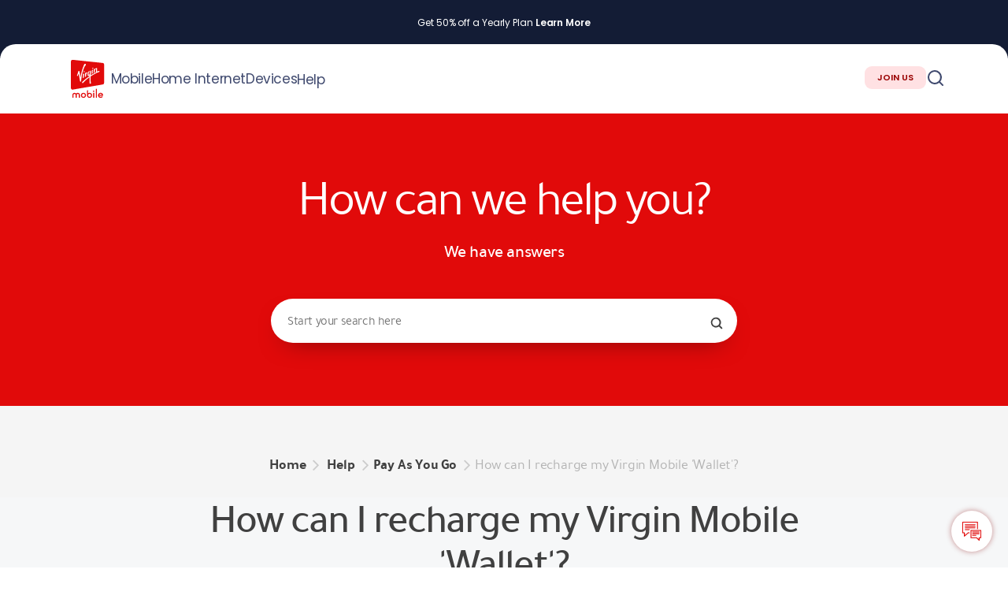

--- FILE ---
content_type: text/html; charset=UTF-8
request_url: https://www.virginmobile.ae/help/add-money-virgin-mobile-wallet/
body_size: 10344
content:
<!DOCTYPE html><html lang="en-US" prefix="og: https://ogp.me/ns#" class="no-js"><head> <script type="text/javascript" defer src="https://www.virginmobile.ae/site/template/js/advertisement.js"></script><script type="text/javascript">var GTM_CONTAINER_ID = 'GTM-KWHB33';</script><script type="text/javascript" defer src="https://www.virginmobile.ae/site/template/js/gtm.js"></script>  <meta charset="UTF-8"> <script type="text/javascript">var page_title = 'How can I recharge my Virgin Mobile &#8216;Wallet&#8217;?'
</script> <title>How to recharge your wallet? | Virgin Mobile UAE</title> <script defer type="text/javascript" src="//cdn-3.convertexperiments.com/js/1003128-100384.js"></script><script type="text/javascript" src="https://www.virginmobile.ae/site/template/js/prevent-flashing.min.js.gz"></script> <meta http-equiv="X-UA-Compatible" content="IE=edge"> <meta name="viewport" content="width=device-width, initial-scale=1, maximum-scale=1"> <link rel="alternate" hreflang="en" href="https://www.virginmobile.ae/help/add-money-virgin-mobile-wallet/"> <link rel="apple-touch-icon" sizes="57x57" href="https://www.virginmobile.ae/site/template/favs/apple-icon-57x57.jpg"><link rel="apple-touch-icon" sizes="60x60" href="https://www.virginmobile.ae/site/template/favs/apple-icon-60x60.jpg"><link rel="apple-touch-icon" sizes="72x72" href="https://www.virginmobile.ae/site/template/favs/apple-icon-72x72.jpg"><link rel="apple-touch-icon" sizes="76x76" href="https://www.virginmobile.ae/site/template/favs/apple-icon-76x76.jpg"><link rel="apple-touch-icon" sizes="114x114" href="https://www.virginmobile.ae/site/template/favs/apple-icon-114x114.jpg"><link rel="apple-touch-icon" sizes="120x120" href="https://www.virginmobile.ae/site/template/favs/apple-icon-120x120.jpg"><link rel="apple-touch-icon" sizes="144x144" href="https://www.virginmobile.ae/site/template/favs/apple-icon-144x144.jpg"><link rel="apple-touch-icon" sizes="152x152" href="https://www.virginmobile.ae/site/template/favs/apple-icon-152x152.jpg"><link rel="apple-touch-icon" sizes="180x180" href="https://www.virginmobile.ae/site/template/favs/apple-icon-180x180.jpg"><link rel="icon" type="image/jpg" sizes="192x192" href="https://www.virginmobile.ae/site/template/favs/android-icon-192x192.jpg"><link rel="icon" type="image/jpg" sizes="32x32" href="https://www.virginmobile.ae/site/template/favs/favicon-32x32.jpg"><link rel="icon" type="image/jpg" sizes="96x96" href="https://www.virginmobile.ae/site/template/favs/favicon-96x96.jpg"><link rel="icon" type="image/jpg" sizes="16x16" href="https://www.virginmobile.ae/site/template/favs/favicon-16x16.jpg"><link rel="manifest" href="https://www.virginmobile.ae/site/template/favs/manifest.json"><link rel="preload" href="https://www.virginmobile.ae/site/template/fonts/Tajawal/tajawal-extrabold/tajawal-extrabold-webfont.woff2" as="font" type="font/woff2" crossorigin><link rel="preload" href="https://www.virginmobile.ae/site/template/fonts/Tajawal/tajawal-bold/tajawal-bold-webfont.woff2" as="font" type="font/woff2" crossorigin><link rel="preload" href="https://www.virginmobile.ae/site/template/fonts/Tajawal/tajawal-medium/tajawal-medium-webfont.woff2" as="font" type="font/woff2" crossorigin><link rel="preload" href="https://www.virginmobile.ae/site/template/fonts/Poppins/Poppins-SemiBold.ttf" as="font" type="font/woff2" crossorigin><style type="text/css"> @font-face{font-family:"Poppins-Bold";src:url(https://www.virginmobile.ae/site/template/fonts/Poppins/Poppins-Bold.ttf);src:url(https://www.virginmobile.ae/site/template/fonts/Poppins/Poppins-Bold.ttf) format("truetype");font-weight:normal;font-style:normal;font-display:swap}@font-face{font-family:"Poppins-SemiBold";src:url("https://www.virginmobile.ae/site/template/fonts/Poppins/Poppins-SemiBold.ttf");src:url("https://www.virginmobile.ae/site/template/fonts/Poppins/Poppins-SemiBold.ttf") format("truetype");font-weight:normal;font-style:normal;font-display:swap}@font-face{font-family:"Poppins-SemiBold";src:url("https://www.virginmobile.ae/site/template/fonts/Poppins/Poppins-SemiBold.ttf");src:url("https://www.virginmobile.ae/site/template/fonts/Poppins/Poppins-SemiBold.ttf") format("truetype");font-weight:600;font-style:normal;font-display:swap}@font-face{font-family:"Poppins-Medium";src:url(https://www.virginmobile.ae/site/template/fonts/Poppins/Poppins-Medium.ttf);src:url(https://www.virginmobile.ae/site/template/fonts/Poppins/Poppins-Medium.ttf) format("truetype");font-weight:normal;font-style:normal;font-display:swap}@font-face{font-family:"Poppins-Regular";src:url("https://www.virginmobile.ae/site/template/fonts/Poppins/Poppins-Regular.ttf");src:url("https://www.virginmobile.ae/site/template/fonts/Poppins/Poppins-Regular.ttf") format("truetype");font-weight:normal;font-style:normal;font-display:swap}@font-face{font-family:tajawalbold;src:url(https://www.virginmobile.ae/site/template/fonts/Tajawal/tajawal-bold/tajawal-bold-webfont.eot);src:url(https://www.virginmobile.ae/site/template/fonts/Tajawal/tajawal-bold/tajawal-bold-webfont.eot?#iefix) format("embedded-opentype"),url(https://www.virginmobile.ae/site/template/fonts/Tajawal/tajawal-bold/tajawal-bold-webfont.woff2) format("woff2"),url(https://www.virginmobile.ae/site/template/Tajawal/tajawal-bold/tajawal-bold-webfont.woff) format("woff"),url(https://www.virginmobile.ae/site/template/Tajawal/tajawal-bold/tajawal-bold-webfont.ttf) format("truetype");font-weight:400;font-style:normal;font-display:swap}@font-face{font-family:tajawal_extraboldregular;src:url(https://www.virginmobile.ae/site/template/fonts/Tajawal/tajawal-extrabold/tajawal-extrabold-webfont.eot);src:url(https://www.virginmobile.ae/site/template/fonts/Tajawal/tajawal-extrabold/tajawal-extrabold-webfont.eot?#iefix) format("embedded-opentype"),url(https://www.virginmobile.ae/site/template/fonts/Tajawal/tajawal-extrabold/tajawal-extrabold-webfont.woff2) format("woff2"),url(https://www.virginmobile.ae/site/template/fonts/Tajawal/tajawal-extrabold/tajawal-extrabold-webfont.woff) format("woff"),url(https://www.virginmobile.ae/site/template/fonts/Tajawal/tajawal-extrabold/tajawal-extrabold-webfont.ttf) format("truetype");font-weight:400;font-style:normal;font-display:swap}@font-face{font-family:tajawal_mediumregular;src:url(https://www.virginmobile.ae/site/template/fonts/Tajawal/tajawal-medium/tajawal-medium-webfont.eot);src:url(https://www.virginmobile.ae/site/template/fonts/Tajawal/tajawal-medium/tajawal-medium-webfont.eot?#iefix) format("embedded-opentype"),url(https://www.virginmobile.ae/site/template/fonts/Tajawal/tajawal-medium/tajawal-medium-webfont.woff2) format("woff2"),url(https://www.virginmobile.ae/site/template/fonts/Tajawal/tajawal-medium/tajawal-medium-webfont.woff) format("woff"),url(https://www.virginmobile.ae/site/template/fonts/Tajawal/tajawal-medium/tajawal-medium-webfont.ttf) format("truetype");font-weight:400;font-style:normal;font-display:swap}@font-face{font-family:tajawalregular;src:url(https://www.virginmobile.ae/site/template/fonts/Tajawal/tajawal-regular/tajawal-regular-webfont.eot);src:url(https://www.virginmobile.ae/site/template/fonts/Tajawal/tajawal-regular/tajawal-regular-webfont.eot?#iefix) format("embedded-opentype"),url(https://www.virginmobile.ae/site/template/fonts/Tajawal/tajawal-regular/tajawal-regular-webfont.woff2) format("woff2"),url(https://www.virginmobile.ae/site/template/fonts/Tajawal/tajawal-regular/tajawal-regular-webfont.woff) format("woff"),url(https://www.virginmobile.ae/site/template/fonts/Tajawal/tajawal-regular/tajawal-regular-webfont.ttf) format("truetype");font-weight:400;font-style:normal;font-display:swap}</style><meta name="msapplication-TileColor" content="#ffffff"><meta name="msapplication-TileImage" content="https://www.virginmobile.ae/site/template/favs/apple-icon-144x144.jpg"><meta name="theme-color" content="#e10a0a"><link rel="stylesheet" href="https://www.virginmobile.ae/site/template/new-theme-min/new_uds_footer.min.css.gz?v=1769467503"><link rel="stylesheet" href="https://www.virginmobile.ae/site/template/new-theme-min/new_uds_header.min.css.gz?v=1769467503"> <link rel="stylesheet" href="https://www.virginmobile.ae/site/template/new-theme-min/faqs-combined.min.css.gz?v=1769467503">  <link rel="stylesheet" href="https://www.virginmobile.ae/site/template/new-theme-min/credit-sharing.min.css.gz?v=1769467503">   <meta name="description" content="Need an online recharge? Visit our Help Centre to add money to your Virgin Mobile UAE &#039;Wallet&#039;."/><meta name="robots" content="follow, index, max-snippet:-1, max-video-preview:-1, max-image-preview:large"/><link rel="canonical" href="https://www.virginmobile.ae/help/add-money-virgin-mobile-wallet/" /><meta property="og:locale" content="en_US" /><meta property="og:type" content="article" /><meta property="og:title" content="How to recharge your wallet? | Virgin Mobile UAE" /><meta property="og:description" content="Need an online recharge? Visit our Help Centre to add money to your Virgin Mobile UAE &#039;Wallet&#039;." /><meta property="og:url" content="https://www.virginmobile.ae/help/add-money-virgin-mobile-wallet/" /><meta property="og:site_name" content="Virgin Mobile UAE" /><meta property="article:publisher" content="https://www.facebook.com/virginmobileuae/" /><meta property="article:section" content="Pay As You Go" /><meta property="og:updated_time" content="2025-12-15T14:50:14+04:00" /><meta name="twitter:card" content="summary_large_image" /><meta name="twitter:title" content="How to recharge your wallet? | Virgin Mobile UAE" /><meta name="twitter:description" content="Need an online recharge? Visit our Help Centre to add money to your Virgin Mobile UAE &#039;Wallet&#039;." /><meta name="twitter:site" content="@VirginMobileUAE" /><meta name="twitter:creator" content="@VirginMobileUAE" /> <meta name="apple-itunes-app" content="app-id=1198503948" /> <meta name="google-play-app" content="app-id=com.virginmobile.uae" /> <meta name="google-site-verification" content="fCTYApr5thrLFypD1zj9huOcK0rJWkqHedSo4_q48GI" /> <script type="application/ld+json">{"@context": "http://schema.org","@type": "Organization","legalName": "Virgin Mobile UAE","url": "https://www.virginmobile.ae","logo": "https://www.virginmobile.ae/site/template/img/img/onboarding/virgin-mobile-logo.svg","sameAs": [
"https://www.facebook.com/virginmobileuae/","https://www.instagram.com/virginmobileuae/","https://x.com/VirginMobileUAE/","https://www.youtube.com/virginmobileuae"
]
}</script><script type="text/javascript">var WSC_LINK ='https://wsc.virginmobile.ae';
var chat_widget_display_time = '0';var ALGOLIA_APP_ID ='QYEHGMVX6M';var ALGOLIA_APP_KEY ='db995400c679ee521084988801a8409b';var ALGOLIA_INDEX ='wp_prod_posts_faq';var ALGOLIA_INDEX_STORES = 'wp_web_posts_stores';var SENDBIRD_APP_ID ='43DEB9B1-7E2D-4E7E-8678-27839CDF2791';var site_url = 'https://www.virginmobile.ae';
var USER_WAY = 'fTm1LldmPt';var s3_site_url = 'https://www.virginmobile.ae/site/template';


var TYPESENSE_HOST = 'vmuae-prod.turboquery.io';var TYPESENSE_PORT = '443';var TYPESENSE_PROTOCOL = 'https';var TYPESENSE_API_KEY = 'iGcob4FWCg25uNhnXqrISE1gkMSITLHG';var TYPESENSE_COLLECTION = 'virgin_faq_production';
</script><script>function applyVariant() {const utmCampaign = new URL(location.href).searchParams.get('utm_campaign');const isGuru = (utmCampaign || '').toLowerCase() === 'wise-guru';const guru    = document.querySelector('[data-variant="guru"]');const standard = document.querySelector('[data-variant="standard"]');if (guru && standard) {guru.toggleAttribute('hidden', !isGuru);standard.toggleAttribute('hidden',  isGuru);return true;                 // success → stop observing
}return false;                  // keep watching
}document.addEventListener('DOMContentLoaded', () => {if (applyVariant()) return;    // elements already present
// otherwise, watch for them being injected
const observer = new MutationObserver(() => {if (applyVariant()) observer.disconnect();});observer.observe(document.body, { childList: true, subtree: true });});</script></head> <body > <noscript><iframe src="https://www.googletagmanager.com/ns.html?id=GTM-KWHB33"
height="0" width="0" style="display:none;visibility:hidden"></iframe></noscript> <div id="vmo"> <div class=" vmo-wrapper-with-modal vmo-wrapper-home ">    <header class="header-main-wrapper"> <div class="communication-banner-wrapper" style="display: none;"><div class="flex-center communication-banner-container"><img
src="https://www.virginmobile.ae/site/template/img/exclamation-triangle.svg"
alt="warning"
width="24" height="24"
/><p></p> <div class="close-icon"></div> </div></div> <div class="promotion-sticky-wrapper" data-label="Get the new iPhone every year"> <div class="promotion-sticky-container">    <div class="vmo-usb-notification"> <div class="vmo-centered-max vmo-notification-padded"> <div class="flex-space-between vmo-notification-inner"> <div class="vmo-arr vmo-arr-prev"></div> <div class="usb-banner-items-container">  </div> <div class="vmo-arr vmo-arr-next"></div> </div> </div></div> <div class="main-navigation-wrapper"> <div class="parallax-scroll-div"></div> <div class="mobile-back-drop-shadow"></div> <div class="flex-start main-navigation-container">  <div class="logo-container"> <a href="/"> <img alt="Virgin Mobile UAE Logo" src="https://www.virginmobile.ae/site/template/img/onboarding/virgin-mobile-logo.svg" width="64" height="64"> </a> </div>  <div class="flex-space-between mobile-list-trigger"> <a href="/"> <svg> <use href="https://www.virginmobile.ae/site/template/img/social-icons/footer-icons-sprite.svg#home" /> </svg> </a> <svg class="search-trigger"> <use href="https://www.virginmobile.ae/site/template/img/social-icons/footer-icons-sprite.svg#search-icon" /> </svg> <div id="menu-trigger"> <svg> <use href="https://www.virginmobile.ae/site/template/img/social-icons/footer-icons-sprite.svg#burger-menu" /> </svg> </div> <button onclick="window.location.href='/join-choice';" class="btn static secondary-red-btn small">JOIN US</button> </div>  <div class="flex-space-between main-navigation"> <hr class="menu-handle"/> <nav><h5>Menu</h5> <script>var themeS3Url = 'https://www.virginmobile.ae/site/template';
</script> <ul class="flex-start parent" style="display: flex;"><li class="">Mobile</li><li class="">Home Internet</li><li class="">Devices</li><li class=""><a href="https://www.virginmobile.ae/help/">Help</a></li></ul><hr><div class="inner-menu-wrapper"><div class="flex-space-between"><div class="navigation-items"><div class="col-lists-wrapper"><ul class="child"><p class="body-bold">Mobile</p><li><a href="https://www.virginmobile.ae/join/#/plan-selection">Mobile plan</a></li><li><a href="https://www.virginmobile.ae/vip-plans/">Mobile VIP Plan</a></li><li><a href="https://www.virginmobile.ae/tourist-sim/">Tourist Plan</a></li><li><a href="https://www.virginmobile.ae/join/#/minors">Youth plan</a></li><li><a href="https://www.virginmobile.ae/apple-watch-esim/">eSIM for Apple Watch</a></li><li><a href="https://www.virginmobile.ae/iphone17-pro/">iPhone 17</a></li></ul><ul class="child"><p class="body-bold">Features</p><li><a href="https://www.virginmobile.ae/international-roaming/">Roaming</a></li><li><a href="https://www.virginmobile.ae/coverage-checker/">Coverage Checker</a></li><li><a href="https://www.virginmobile.ae/esim/">eSIM with UAE PASS</a></li><li><a href="https://www.virginmobile.ae/family-plan/">Family Plan</a></li><li><a href="https://www.virginmobile.ae/unlimited-minutes/">Unlimited UAE minutes</a></li><li><a href="https://www.virginmobile.ae/what-is-5g/">5G network</a></li></ul><ul class="child"><p class="body-bold">Promotions</p><li><a href="https://www.virginmobile.ae/our-yearly-plans/">50% off yearly plans</a></li><li><a href="https://www.virginmobile.ae/free-data-offer/">Free Data Upgrade</a></li><li><a href="https://www.virginmobile.ae/free-anghami-plus/">Free Anghami Plus</a></li><li><a href="https://www.virginmobile.ae/one-country-calls/">One Country Calls</a></li><li><a href="https://www.virginmobile.ae/10gb-free-instant-esim/">eSIM Free 10GB</a></li><li><a href="https://www.virginmobile.ae/one-country-roaming/">One Country Roaming</a></li></ul></div><div class="col-lists-wrapper"><ul class="child"><p class="body-bold">Home Internet</p><li><a href="https://www.virginmobile.ae/home-internet-join/">Get yours now</a></li><li><a href="https://www.virginmobile.ae/home-internet/">Learn more</a></li></ul><ul class="child"><p class="body-bold">Features</p><li><a href="https://www.virginmobile.ae/coverage-checker/">Coverage Checker</a></li><li><a href="https://www.virginmobile.ae/help/how-to-set-up-my-router/">Router setup guide</a></li></ul><ul class="child"><p class="body-bold">Promotions</p><li><a href="https://www.virginmobile.ae/home-internet/">50% off Yearly Plans</a></li></ul></div><div class="col-lists-wrapper"><ul class="child"><p class="body-bold">Devices</p><li><a href="https://www.virginmobile.ae/join/#/plan-selection?productType=plan+mobile">Mobile Plan + iPhone</a></li><li><a href="https://www.virginmobile.ae/iphone17-pro/">iPhone 17</a></li><li><a href="https://www.virginmobile.ae/apple-watch-esim/">eSIM for Apple Watch</a></li></ul></div><div class="col-lists-wrapper"><ul class="child"><p class="body-bold">Support</p><li><a href="https://www.virginmobile.ae/help/">FAQs</a></li><li><a href="https://www.virginmobile.ae/help/how-can-i-contact-virgin-mobile/">Contact us</a></li><li><a href="https://www.virginmobile.ae/stores/">Stores</a></li><li><a href="https://www.virginmobile.ae/coverage-checker/">Coverage Checker</a></li></ul><ul class="child"><p class="body-bold">Info</p><li><a href="https://www.virginmobile.ae/switch-to-us/">Switch to us</a></li><li><a href="https://www.virginmobile.ae/why-virgin-mobile/">Why Virgin Mobile?</a></li><li><a href="https://www.virginmobile.ae/how-to-pay/">How to pay</a></li><li><a href="https://www.virginmobile.ae/cash-recharge/">Cash Recharge</a></li><li><a href="https://www.virginmobile.ae/dncr/">Do Not Call Registry (DNCR)</a></li><li><a href="https://www.virginmobile.ae/roaming-countries/">Roaming Countries list</a></li></ul><ul class="child"><p class="body-bold">Company</p><li><a href="https://www.virginmobile.ae/about-us/">About us</a></li><li><a href="https://www.virginmobile.ae/sustainability/">Sustainability</a></li><li><a href="https://www.virginmobile.ae/press-release/">Press release</a></li><li><a href="https://www.virginmobile.ae/blog/">Blog</a></li><li><a href="#accessibility">Accessibility</a></li><li><a href="https://www.virginmobile.ae/digital-partners/">Our partners</a></li><li><a href="https://www.virginmobile.ae/app/">Get our app</a></li><li><a href="https://www.virginmobile.ae/legal/">Legal</a></li></ul></div></div><div class="promotions-wrapper"><div class="flex-start promotions-container" id="cards-container"></div></div></div></div></nav> <div class="flex-center header-right-sec"> <button onclick="window.location.href='/join-choice';" class="btn static secondary-red-btn small">JOIN US</button> <div class="flex-center btn-icons"> <svg class="search-trigger"> <use href="https://www.virginmobile.ae/site/template/img/social-icons/footer-icons-sprite.svg#search-icon" /> </svg> </div> </div> </div> <div class="vmo-search-wrapper"> <div class="vmo-search-container"> <hr class="menu-handle"/> <div class="flex-space-between search-header"> <h4 > Search</h4> <div id="search-close" class="close-icon flex-center"> <svg> <use href="https://www.virginmobile.ae/site/template/img/social-icons/footer-icons-sprite.svg#close-icon"></use> </svg> </div> </div> <div class="field-wrapper"> <div class="input-wrapper"> <input id="search-input" type="text" name="normal" placeholder="Search for..."> <div class="icons delete-icon"></div> </div> </div> <div class="search-result-container">  <div class="search-default"> <div class="flex-start section-title"> <svg> <use href="https://www.virginmobile.ae/site/template/img/social-icons/footer-icons-sprite.svg#bulb-not-filled"></use> </svg> <span > SUGGESTIONS</span> </div> <div class="questions-container"> <a href="https://www.virginmobile.ae/help/how-do-i-join-virgin-mobile/"> <div class="question-box"> <p>How can I join Virgin Mobile?</p> </div> </a> <a href="https://www.virginmobile.ae/international-roaming/"> <div class="question-box"> <p>Need data and voice roaming?</p> </div> </a> <a href="https://www.virginmobile.ae/our-yearly-plans/"> <div class="question-box"> <p>Cut your mobile bill in half</p> </div> </a> </div> <div class="flex-start section-title"> <svg> <use href="https://www.virginmobile.ae/site/template/img/social-icons/footer-icons-sprite.svg#star-not-filled"></use> </svg> <span > TOP ARTICLES</span> </div> <div class="questions-container"> <a href="https://www.virginmobile.ae/help/can-i-change-from-physical-sim-to-esim/"> <div class="question-box"> <p>Can I change from physical SIM to eSIM?</p> </div> </a> <a href="https://www.virginmobile.ae/help/how-to-transfer-number/"> <div class="question-box"> <p>How do I transfer my existing UAE number to Virgin Mobile?</p> </div> </a> <a href="https://www.virginmobile.ae/help/how-can-i-contact-virgin-mobile/"> <div class="question-box"> <p>How can I contact Virgin Mobile?</p> </div> </a> </div> </div>  <div class="questions-container search-results-list">  </div>  <div class="no-result-container"> <div class="icon-wrapper"> <svg> <use href="https://www.virginmobile.ae/site/template/img/social-icons/footer-icons-sprite.svg#frown-face"></use> </svg> </div> <h4>No results found for <div class="search-input-value"></div></h4> <p>Check the spelling or use a different word or phrase.</p> </div> </div> </div></div>  </div> </div> </header> <div class="credit-sharing-wrapper"> <div class="hero-div-wrapper"> <div class="hero-div-container"> <div class="search-input-container-wrapper"> <div class="container"> <h1>How can we help you?</h1> <p>We have answers</p> <div class="search-input-container"> <input type="text" class="search-key-input desktop-searchkey" placeholder="Start your search here" /> <input type="text" class="search-key-input mobile-searchkey" placeholder="Start your search here" /> <div class="vmo-field-clear"></div> <div class="vmo-brand-search-trigger"></div> </div> </div> </div> </div> </div> <div class="search-results-container-wrapper"> <div class="container"> <div class="search-results-title"> Search results for: </div> <div class="search-key-value" id="search-key-value"></div> <div class="no-results-found-container-wrapper"> <div class="no-results-found-icon"></div> <div class="no-results-found-title">Whoa! No results!</div> <div class="no-results-found-brief" >Turns out that your question isn't frequently asked!</div > <div class="vmo-button vmo-button-round vmo-button-red vmo-button-wide" id="vmo-no-results-search-again" > Search again </div>  <!-- <div class="suggest-a-FAQ-container-wrapper"> <span class="suggest-a-FAQ">Suggest a FAQ</span> <div class="suggest-a-FAQ-textarea-button-container"> <textarea
                class="vmo-faq-suggestion-textarea"
                placeholder="Enter the question you'd like answered here and we'll improve our FAQs!"
              ></textarea> <span class="error-message" >Please write 10-300 characters!</span > <div class="thank-you-send-suggestion"> Thanks, your suggestion has been submitted and we will work on it very soon. </div> <div class="vmo-button vmo-button-round vmo-button-white-bordered vmo-button-wide send-suggestion" > Send suggestion </div> </div> </div> --> </div> <div class="there-is-results-container-wrapper"> <div class="top-matches-container-wrapper"> <div class="top-matches-icon"></div> <div class="top-matches-title">Top matches</div> <div class="result-container"> <div class="there-is-no-results-wrapper" >There is no Top matches</div > <div class="result-box"> <div class="result-box-title"> How does <span class="search-key-value">Pay as you go</span> work? </div> <span class="result-box-arrow-expand-icon"></span> <div class="desc"> Download our app to get started. After the signup process, we'll deliver a SIM to your door for free within 60 minutes. Deliveries are available from 7 AM to 11 PM in Dubai, Sharjah Abu Dhabi and Ajman. </div> </div> <div class="result-box"> <div class="result-box-title"> How does <span class="search-key-value">Pay as you go</span> work? </div> <span class="result-box-arrow-expand-icon"></span> <div class="desc"> Download our app to get started. After the signup process, we'll deliver a SIM to your door for free within 60 minutes. Deliveries are available from 7 AM to 11 PM in Dubai, Sharjah Abu Dhabi and Ajman. </div> </div> <div class="result-box"> <div class="result-box-title"> How does <span class="search-key-value">Pay as you go</span> work? </div> <span class="result-box-arrow-expand-icon"></span> <div class="desc"> Download our app to get started. After the signup process, we'll deliver a SIM to your door for free within 60 minutes. Deliveries are available from 7 AM to 11 PM in Dubai, Sharjah Abu Dhabi and Ajman. </div> </div> </div> </div> <div class="other-results-container-wrapper"> <div class="other-results-icon"></div> <div class="other-results-title">Other results</div> <div class="result-container"> <div class="result-box"> <div class="result-box-title"> How does <span class="search-key-value">Pay as</span> work <span class="search-key-value">yo go</span> </div> <span class="result-box-arrow-expand-icon"></span> <div class="desc"> Download our app to get started. After the signup process, we'll deliver a SIM to your door for free within 60 minutes. Deliveries are available from 7 AM to 11 PM in Dubai, Sharjah Abu Dhabi and Ajman. </div> </div> <div class="result-box"> <div class="result-box-title"> How does <span class="search-key-value">Pay as</span> work <span class="search-key-value">yo go</span> </div> <span class="result-box-arrow-expand-icon"></span> <div class="desc"> Download our app to get started. After the signup process, we'll deliver a SIM to your door for free within 60 minutes. Deliveries are available from 7 AM to 11 PM in Dubai, Sharjah Abu Dhabi and Ajman. </div> </div> <div class="result-box"> <div class="result-box-title"> How does <span class="search-key-value">Pay as</span> work <span class="search-key-value">yo go</span> </div> <span class="result-box-arrow-expand-icon"></span> <div class="desc"> Download our app to get started. After the signup process, we'll deliver a SIM to your door for free within 60 minutes. Deliveries are available from 7 AM to 11 PM in Dubai, Sharjah Abu Dhabi and Ajman. </div> </div> </div> </div> <div class="show-other-section-container"> <span class="show-other-section-text" id="show-top-matches-only" > Show top matches only <span class="arrow-icon"></span> </span> <span class="show-other-section-text" id="show-other-results"> Show other results <span class="arrow-icon"></span> </span> </div> <div class="search-again-wrapper"> <div class="vmo-button vmo-button-round vmo-button-red vmo-button-wide" id="vmo-there-is-results-search-again" > Search again </div> </div> </div> </div> </div>  <div class="brcrumb"> <ol class="breadcrumb"> <li><a href="/">Home</a></li> <li> <a href="/help/">Help</a> </li> <li><a href="/help/?category=wallet/">Pay As You Go</a></li> <li class="active">How can I recharge my Virgin Mobile 'Wallet'?</li> </ol> </div>  <div class="credit-sharing-questions-wrapper"> <div class="credit-sharing-questions-container all-questions"> <div class="title-container"> <h2>How can I recharge my Virgin Mobile 'Wallet'?</h2> </div> <div class="all-questions-container"> <p>To recharge your Virgin Mobile in-app ‘Wallet’, click on ‘Recharge’ in the wallet space on your home screen, then select the amount you want to recharge with using your preferred payment method. Pro tip: navigate faster to the relevant screen by clicking <a href="https://vmuae.stpz.link/recharge">here</a>.</p><p>If you prefer not to top up your wallet manually, you can enable “Auto Credit” and set the app to credit your wallet with a set amount automatically once your balance hits (or goes below) a fixed amount. For your peace of mind, we will always notify you once the 'Wallet' has been credited, and you can quickly turn this feature off in the app. To know more about how to enable or disable ‘Auto credit’, click <a href="https://www.virginmobile.ae/help/what-is-wallet-auto-credit">here</a></p>  <div class="vmo-helpful"> <div class="vmo-helpful-label"> Was this helpful? </div> <div class="vmo-helpful-actions"> <div id="vmo-helpful-action-yes" onClick="pushData('Plan Selector FAQ Rating','How can I recharge my Virgin Mobile &#8216;Wallet&#8217;?','Good','','Plan FAQ question thumb clicked');" class="vmo-helpful-action-yes"></div> <div id="vmo-helpful-action-no" onClick="pushData('Plan Selector FAQ Rating','How can I recharge my Virgin Mobile &#8216;Wallet&#8217;?','Bad','','Plan FAQ question thumb clicked');" class="vmo-helpful-action-no"></div> </div> <div id="vmo-helpful-feedback" class="vmo-helpful-feedback"> <textarea rows="1" id="vmo-helpful-feedback-input" class="vmo-helpful-feedback-input" placeholder="Tell us why"></textarea> <button id="vmo-helpful-feedback-submit" onClick="pushData('Plan Selector FAQ Rating','Feedback Given - How can I recharge my Virgin Mobile &#8216;Wallet&#8217;?',$('#vmo-helpful-feedback-input').val(),'','Plan Selector FAQ Rating feedback');" class="vmo-helpful-feedback-submit" disabled> Send </button> </div> <div id="vmo-helpful-feedback-message" class="vmo-helpful-feedback-message hide"> Thank you </div> <div id="vmo-helpful-feedback-error-message" class="vmo-helpful-feedback-error-message hide"> The following special characters are not allowed: <>{}()_*^# </div> </div>  <div class="still-have-questions"> <p>Still have questions?</p> <div class="btn-container"> <a href="/help/?category=wallet/" onclick="clickCtaHandler('SEE ALL FAQS','button');"> <div class="vmo-button vmo-button-round vmo-button-red chat-with-us-button"> SEE ALL FAQS </div> </a> </div> </div> </div> </div> </div> </div><script type="text/javascript">// faq_post_id : to be able to catch current single faq ID in the JS to be handle rating flow ( LIKE / DISLIKE )
var faq_post_id = '514';</script> <footer class="footer-wrapper"> <div class="footer-light-bg"> <div class="wrapper"> <nav aria-label="Footer Navigation" class="upper-section flex-start"><div class="list-col"><p class="caption-bold">Products</p><ul class="body-item small"><li><a href='https://www.virginmobile.ae/join/'>Mobile plan</a></li><li><a href='https://www.virginmobile.ae/vip-plans/'>Mobile VIP Plan</a></li><li><a href='https://www.virginmobile.ae/tourist-sim/'>Tourist Plan</a></li><li><a href='https://www.virginmobile.ae/international-roaming/'>Roaming</a></li><li><a href='https://www.virginmobile.ae/home-internet/'>Home Internet Plan</a></li><li><a href='https://www.virginmobile.ae/iphone17-pro/'>iPhone 17</a></li><li><a href='https://www.virginmobile.ae/apple-watch-esim/'>eSIM For Apple watch</a></li></ul></div><div class="list-col"><p class="caption-bold">Promotions</p><ul class="body-item small"><li><a href='https://www.virginmobile.ae/our-yearly-plans/'>50% off yearly plans</a></li><li><a href='https://www.virginmobile.ae/free-data-offer/#'>Free Data Upgrade</a></li><li><a href='https://www.virginmobile.ae/free-anghami-plus/'>Free Anghami Plus</a></li><li><a href='https://www.virginmobile.ae/family-plan/'>Family plan</a></li><li><a href='https://www.virginmobile.ae/what-is-5g/'>5G network</a></li><li><a href='https://www.virginmobile.ae/one-country-calls/'>One Country Calls</a></li></ul></div><div class="list-col"><p class="caption-bold">Info</p><ul class="body-item small"><li><a href='https://www.virginmobile.ae/switch-to-us/'>Switch to us</a></li><li><a href='https://www.virginmobile.ae/why-virgin-mobile/'>Why Virgin Mobile?</a></li><li><a href='https://www.virginmobile.ae/how-to-pay/'>How to pay</a></li><li><a href='https://www.virginmobile.ae/cash-recharge/'>Cash Recharge</a></li><li><a href='https://www.virginmobile.ae/dncr/'>Do Not Call Registry (DNCR)</a></li><li><a href='https://www.virginmobile.ae/roaming-countries/'>Roaming Countries list</a></li></ul></div><div class="list-col"><p class="caption-bold">Company</p><ul class="body-item small"><li><a href='https://www.virginmobile.ae/about-us/'>About us</a></li><li><a href='https://www.virginmobile.ae/sustainability/'>Sustainability</a></li><li><a href='https://www.virginmobile.ae/press-release/'>Press release</a></li><li><a href='https://www.virginmobile.ae/blog/'>Blog</a></li><li><a href='#accessibility'>Accessibility</a></li><li><a href='https://www.virginmobile.ae/digital-partners/'>Our partners</a></li><li><a href='https://www.virginmobile.ae/app/'>Get our app</a></li><li><a href='https://www.virginmobile.ae/legal/'>Legal</a></li></ul></div><div class="list-col"><p class="caption-bold">Support</p><ul class="body-item small"><li><a href='https://www.virginmobile.ae/help/'>FAQs</a></li><li><a href='https://www.virginmobile.ae/help/how-can-i-contact-virgin-mobile/'>Contact us</a></li><li><a href='https://www.virginmobile.ae/stores/'>Find A Store</a></li><li><a href='https://www.virginmobile.ae/coverage-checker/'>Coverage Checker</a></li><li><a href='https://www.virginmobile.ae/sitemap.xml/'>Sitemap</a></li></ul></div></nav>   <div class="lower-section flex-space-between"> <div class="left-section"> <p class="caption-bold">Download our app</p> <div class="download-our-app-btns"> <div class="flex-start desktop-btns"> <a href="https://itunes.apple.com/us/app/virgin-mobile-uae/id1198503948" target="_blank" rel="noopener noreferrer" title="Virgin Mobile App Store"> <svg> <use href="https://www.virginmobile.ae/site/template/img/social-icons/footer-icons-sprite.svg#app-store" /> </svg> </a> <a href="https://play.google.com/store/apps/details?id=com.virginmobile.uae&hl=en" target="_blank" rel="noopener noreferrer" title="Virgin Mobile Google Play"> <svg> <use href="https://www.virginmobile.ae/site/template/img/social-icons/footer-icons-sprite.svg#google-play" /> </svg> </a> <a href="https://appgallery.huawei.com/#/app/C101544121" target="_blank" rel="noopener noreferrer" title="Virgin Mobile Huawei App Gallery"> <svg> <use href="https://www.virginmobile.ae/site/template/img/social-icons/footer-icons-sprite.svg#huawei-app-gallery" /> </svg> </a> </div> <div class="mobile-btn"> <a class="card-button" href="https://www.virginmobile.ae/app/" target="_blank" rel="noopener noreferrer" title="Virgin Mobile app download"> <div class="flex-start"> <img src="https://www.virginmobile.ae/site/template/img/social-icons/mobile-icon.svg" alt="mobile" /> <div> Download our app <p class="description" > Keep everything under control </div> </div> </a> </div> </div>  </div> <div class="right-section"> <p class="caption-bold">Follow us</p> <div class="flex-start social-icons"> <a href="https://www.facebook.com/virginmobileuae/" target="_blank" class="social-icon" aria-label="Follow us on Facebook"> <svg role="img" aria-hidden="true"> <use href="https://www.virginmobile.ae/site/template/img/social-icons/footer-icons-sprite.svg#facebook" /> </svg> </a> <a href="https://www.instagram.com/virginmobileuae/" target="_blank" class="social-icon" aria-label="Follow us on Instagram"> <svg role="img" aria-hidden="true"> <use href="https://www.virginmobile.ae/site/template/img/social-icons/footer-icons-sprite.svg#instagram" /> </svg> </a> <a href="https://x.com/VirginMobileUAE/" target="_blank" class="social-icon" aria-label="Follow us on Instagram"> <svg role="img" aria-hidden="true"> <use href="https://www.virginmobile.ae/site/template/img/social-icons/footer-icons-sprite.svg#x-icon" /> </svg> </a> <a href="https://www.youtube.com/channel/UCFIEZ9BbrD4SHXb_eNOAM2g?sub_confirmation=1" target="_blank" class="social-icon" aria-label="Follow us on Instagram"> <svg role="img" aria-hidden="true"> <use href="https://www.virginmobile.ae/site/template/img/social-icons/footer-icons-sprite.svg#youtube" /> </svg> </a> <a href="https://www.linkedin.com/company/virgin-mobile-uae" target="_blank" class="social-icon" aria-label="Follow us on Instagram"> <svg role="img" aria-hidden="true"> <use href="https://www.virginmobile.ae/site/template/img/social-icons/footer-icons-sprite.svg#linked-in" /> </svg> </a> </div> </div> </div> </div> </div> <div class="footer-dark-bg"> <div class="wrapper flex-space-between"> <div class="left-sec flex-center"> <div class="footer-logo"></div> <span> Virgin Mobile UAE. All rights reserved©<br />Floor No.4A, Building 5 - Dubai Design District </span> </div><div class="right-sec"> <p class="caption quote"><p>Embedding purpose into your business will help it to stand out, and align it with customers who have the same values.</p></p> <a href="https://www.virgin.com/branson-family/richard-branson-blog" target="_blank" class="caption"> Richard Branson </a></div> </div> </div></footer><script type="text/javascript" defer
src="https://www.virginmobile.ae/site/template/new-theme-min/scripts.min.js.gz?v=1769467503"></script> <script type="text/javascript" defer src="https://www.virginmobile.ae/site/template/js/faq-action.min.js.gz"></script> <script type="text/javascript" defer src="https://www.virginmobile.ae/site/template/js/faq.min.js.gz"></script><script type="text/javascript" defer
src="https://www.virginmobile.ae/site/template/js/landing-pages-gtm-functions.min.js.gz"></script><div id="floodlight"></div><script type='text/javascript' defer
src='https://www.virginmobile.ae/site/template/algolia/js/algoliasearch.jquery-3.35.0.min.js'></script><script>var ALGOLIA_INSIGHTS_SRC =
"https://www.virginmobile.ae/site/template/algolia/js/search-insights-1.3.1.js";
! function(e, a, t, n, s, i, c) {e.AlgoliaAnalyticsObject = s, e[s] = e[s] || function() {(e[s].queue = e[s].queue || []).push(arguments)
}, i = a.createElement(t), c = a.getElementsByTagName(t)[0],i.async = 1, i.src = n, c.parentNode.insertBefore(i, c)
}(window, document, "script", ALGOLIA_INSIGHTS_SRC, "aa");// Initialize library
aa('init', {appId: ALGOLIA_APP_ID,apiKey: ALGOLIA_APP_KEY
});let userToken = '';window.aa('getUserToken', null, (err, algoliaUserToken) => {if (err) {console.error(err);return;}userToken = algoliaUserToken;});</script><script type='text/javascript' defer src='https://www.virginmobile.ae/site/template/js/AdBlocker.min.js.gz'></script><script type="text/javascript" defer src="https://www.virginmobile.ae/site/template/js/cards.min.js.gz?v=1769467503"></script><script type="text/javascript" defer src="https://www.virginmobile.ae/site/template/js/critical‑banner.min.js.gz?v=1769467503"></script><script>window.myAjaxObj = {ajaxUrl: "https://www.virginmobile.ae/wp-admin/admin-ajax.php"
};</script><script type="text/javascript" defer src="https://www.virginmobile.ae/site/template/js/new-header.min.js.gz?v=1769467503"></script><script defer src='https://www.google.com/recaptcha/api.js?onload=onloadCallback&render=explicit'></script><script type="text/javascript" defer
src="https://www.virginmobile.ae/site/template/sendbird/sendbird.min.js?v=1769467503"></script><script type="text/javascript" defer
src="https://www.virginmobile.ae/site/template/sendbird/sendbirddesk.min.js?v=1769467503"></script><script type="text/javascript" defer
src="https://www.virginmobile.ae/site/template/sendbird/chat.min.js?v=1769467503"></script><div class="chat-container hide"> <div class="chat_trigger"></div> <div class="chat_window"> <h3> Web chat </h3> <div class="chat_window_inner"> <div class="new_ticket">Please write a message to start the chat.</div> </div> <div class="new_message"> <div class="new_message_input"><textarea id="message_body" placeholder="Write a message .."></textarea></div> <div class="new_message_action"> <div class="send_button">Send</div> </div> </div> </div></div></body> <!-- <script>document.addEventListener("DOMContentLoaded", function() {// Find the Accessibility menu item in the footer
const accessibilityLink = document.querySelector("a[href='#accessibility']");if (accessibilityLink) {accessibilityLink.id = "userwayTrigger"; // Assign the custom trigger ID
}});</script> --><script>document.addEventListener('DOMContentLoaded', () => {const burger     = document.querySelector('#menu-trigger');const navDrawer  = document.querySelector('.main-navigation');const backdrop   = document.querySelector('.mobile-back-drop-shadow');const accLinks   = document.querySelectorAll('a[href="#accessibility"]');if (!accLinks.length || !navDrawer) return;
// Assign the trigger ID to all accessibility links
accLinks.forEach((link, index) => {if (index === 0) {link.id = 'userwayTrigger'; // First link gets the main trigger ID
} else {link.setAttribute('data-userway-trigger', 'true'); // Additional links get a data attribute
link.addEventListener('click', (e) => {e.preventDefault();// Trigger the first link's click to open UserWay
document.getElementById('userwayTrigger')?.click();});}});function unlockScroll () {document.body.classList.remove('no-scroll');document.documentElement.classList.remove('no-scroll');document.body.style.overflow = '';}function closeMenu () {burger   ?.classList.remove('opened-burger-menu');navDrawer?.classList.remove('visible');backdrop ?.classList.remove('open','visible');unlockScroll();}// Add click event listener to all accessibility links
accLinks.forEach(link => {link.addEventListener('click', closeMenu);});window.addEventListener('userway:open',  closeMenu);window.addEventListener('userway:close', unlockScroll);const menuObserver = new MutationObserver(() => {if (!navDrawer.classList.contains('visible')) unlockScroll();});menuObserver.observe(navDrawer, { attributes: true, attributeFilter: ['class'] });});</script><script src="https://cdn.userway.org/widget.js"
data-account="fTm1LldmPt"
data-trigger="userwayTrigger"
data-color="#E10A0A"></script></html>

--- FILE ---
content_type: text/css
request_url: https://www.virginmobile.ae/site/template/new-theme-min/new_uds_footer.min.css.gz?v=1769467503
body_size: 1158
content:
footer.footer-wrapper{background:#131c35;background-attachment:fixed;position:relative}footer.footer-wrapper ul{margin:0}footer.footer-wrapper ul li::before{content:none}footer.footer-wrapper .mobile-btn{display:none}footer.footer-wrapper .desktop-btns{max-width:420px}footer.footer-wrapper .desktop-btns svg{height:40px}footer.footer-wrapper .wrapper{max-width:1120px;margin:0 auto}footer.footer-wrapper .footer-light-bg{color:#3f496e;padding:60px 0 58px;background:#e1e6fa;position:relative;z-index:2;border-radius:0 0 20px 20px}@media (max-width:1120px){footer.footer-wrapper .footer-light-bg{padding:60px 24px 48px}}footer.footer-wrapper .footer-light-bg .wrapper .upper-section{gap:34px}footer.footer-wrapper .footer-light-bg .wrapper .upper-section .list-col{max-width:160px;min-width:calc(min(160px,100%))}@media (max-width:999px){footer.footer-wrapper .footer-light-bg .wrapper .upper-section .list-col{min-width:auto}}footer.footer-wrapper .footer-light-bg .wrapper .upper-section .list-col ul{margin:12px 0 0}footer.footer-wrapper .footer-light-bg .wrapper .upper-section .list-col ul li{padding:0;margin-bottom:8px}footer.footer-wrapper .footer-light-bg .wrapper .upper-section .list-col ul li a{color:#3f496e;font-family:var(--font-regular);font-weight:400;line-height:1.33;letter-spacing:-.1px}footer.footer-wrapper .footer-light-bg .wrapper .upper-section .list-col ul li a:hover{text-decoration:none}footer.footer-wrapper .footer-light-bg .wrapper .upper-section .list-col ul li::before{content:none}footer.footer-wrapper .footer-light-bg .wrapper .upper-section .list-col ul li:focus a,footer.footer-wrapper .footer-light-bg .wrapper .upper-section .list-col ul li:hover a{color:#e10a0a}footer.footer-wrapper .footer-light-bg .wrapper .lower-section{padding-top:32px;margin-top:60px;border-top:1px solid #c3cae6}footer.footer-wrapper .footer-light-bg .wrapper .lower-section .caption-bold{margin-bottom:16px}footer.footer-wrapper .footer-light-bg .wrapper .social-icons{gap:12px}footer.footer-wrapper .footer-light-bg .wrapper .social-icons .social-icon{box-shadow:0 4px 8px -2px rgba(11,17,32,.2);width:36px;height:36px;padding:6px;border-radius:6px;background-color:#fff}footer.footer-wrapper .footer-light-bg .wrapper .social-icons .social-icon svg{width:24px;height:24px}footer.footer-wrapper .footer-dark-bg{padding:16px 0;color:#adb4cc;background:0 0;position:relative;z-index:1}@media (max-width:1120px){footer.footer-wrapper .footer-dark-bg{padding:16px 24px}}footer.footer-wrapper .footer-dark-bg .wrapper{align-items:flex-start}footer.footer-wrapper .footer-dark-bg .left-sec{gap:16px}footer.footer-wrapper .footer-dark-bg .left-sec .footer-logo{width:40px;height:40px;background:url(../img/onboarding/virgin-mobile-logo.svg) no-repeat;background-size:contain}footer.footer-wrapper .footer-dark-bg .left-sec span{max-width:265px}footer.footer-wrapper .footer-dark-bg .right-sec{text-align:end;max-width:321px}footer.footer-wrapper .footer-dark-bg .right-sec .caption{color:#adb4cc}footer.footer-wrapper .footer-dark-bg .right-sec .quote{font-style:italic;margin-bottom:6px}@media (max-width:820px){footer.footer-wrapper{padding-bottom:100px}footer.footer-wrapper .wrapper{max-width:100%}}@media (max-width:820px) and (max-width:540px){footer.footer-wrapper .footer-light-bg{padding:60px 32px 32px}}@media (max-width:820px){footer.footer-wrapper .footer-light-bg .wrapper .upper-section{gap:0;flex-direction:column;align-items:center}footer.footer-wrapper .footer-light-bg .wrapper .upper-section .list-col{max-width:calc(min(450px,100%));min-width:calc(min(450px,100%));padding:14px 8px 0;border-top:1px solid #c3cae6;position:relative}footer.footer-wrapper .footer-light-bg .wrapper .upper-section .list-col p.caption-bold{font-size:14px;margin-bottom:16px;transition:margin-bottom .5s ease-in-out}footer.footer-wrapper .footer-light-bg .wrapper .upper-section .list-col ul{margin-top:0;display:none}footer.footer-wrapper .footer-light-bg .wrapper .upper-section .list-col ul li{margin-bottom:12px}footer.footer-wrapper .footer-light-bg .wrapper .upper-section .list-col ul li:last-child{margin-bottom:0}footer.footer-wrapper .footer-light-bg .wrapper .upper-section .list-col::after{content:"";width:20px;height:20px;background:url(../img/onboarding/caret-up-red.svg) no-repeat center;rotate:180deg;position:absolute;left:auto;right:6px;top:12px;transition:all .5s linear}footer.footer-wrapper .footer-light-bg .wrapper .upper-section .list-col.expanded{padding-bottom:11px}footer.footer-wrapper .footer-light-bg .wrapper .upper-section .list-col.expanded::after{rotate:0deg;transition:all .5s linear}footer.footer-wrapper .footer-light-bg .wrapper .lower-section{border:none;padding-top:0;gap:40px;flex-direction:column;margin-top:48px}footer.footer-wrapper .footer-light-bg .wrapper .lower-section .left-section{width:100%}footer.footer-wrapper .footer-light-bg .wrapper .lower-section .left-section .caption-bold{display:none}footer.footer-wrapper .footer-light-bg .wrapper .lower-section .desktop-btns{display:none}footer.footer-wrapper .footer-light-bg .wrapper .lower-section .mobile-btn{display:block}footer.footer-wrapper .footer-light-bg .wrapper .lower-section .mobile-btn .card-button{margin:0 auto}}@media (max-width:820px) and (max-width:540px){footer.footer-wrapper .footer-light-bg .wrapper .right-section{width:calc(min(340px,100%))}}@media (max-width:820px){footer.footer-wrapper .footer-light-bg .wrapper .social-icons{gap:24px}}@media (max-width:820px) and (max-width:540px){footer.footer-wrapper .footer-light-bg .wrapper .social-icons{gap:0;justify-content:space-between}}@media (max-width:820px){footer.footer-wrapper .footer-light-bg .wrapper .social-icons .social-icon{width:48px;height:48px;border-radius:6px;display:flex;align-items:center;justify-content:center}footer.footer-wrapper .footer-light-bg .wrapper .social-icons .social-icon svg{width:32px;height:32px}footer.footer-wrapper .footer-dark-bg .right-sec{max-width:280px}}@media (max-width:820px) and (max-width:540px){footer.footer-wrapper .footer-dark-bg{padding:24px 38px}footer.footer-wrapper .footer-dark-bg .wrapper{flex-direction:column-reverse;align-items:center;gap:36px}footer.footer-wrapper .footer-dark-bg .wrapper .right-sec{text-align:start;width:100%}footer.footer-wrapper .footer-dark-bg .wrapper .left-sec{flex-wrap:nowrap}}.arabic-page footer.footer-wrapper .footer-light-bg .wrapper .list-col li,html[dir=rtl] footer.footer-wrapper .footer-light-bg .wrapper .list-col li,html[lang=ar] footer.footer-wrapper .footer-light-bg .wrapper .list-col li{padding-right:0!important}.arabic-page footer.footer-wrapper .footer-light-bg .wrapper .upper-section .list-col::after,html[dir=rtl] footer.footer-wrapper .footer-light-bg .wrapper .upper-section .list-col::after,html[lang=ar] footer.footer-wrapper .footer-light-bg .wrapper .upper-section .list-col::after{right:auto;left:6px}.arabic-page footer.footer-wrapper .footer-light-bg .wrapper .lower-section .mobile-btn .card-button div,html[dir=rtl] footer.footer-wrapper .footer-light-bg .wrapper .lower-section .mobile-btn .card-button div,html[lang=ar] footer.footer-wrapper .footer-light-bg .wrapper .lower-section .mobile-btn .card-button div{text-align:start}

--- FILE ---
content_type: text/css
request_url: https://www.virginmobile.ae/site/template/new-theme-min/new_uds_header.min.css.gz?v=1769467503
body_size: 434754
content:
label{font-family:var(--font-medium);font-size:14px;font-weight:600;line-height:normal;letter-spacing:normal;text-transform:capitalize;display:block;color:#3f496e;margin-bottom:4px}.field-wrapper{min-width:min(400px,100%)}.field-wrapper input,.field-wrapper textarea{display:block;border-radius:9px;box-shadow:inset 0 4px 8px #4d57804d;border:solid 1px #3f496e;background-color:#fff;padding:12px;min-width:min(400px,100%);font-family:var(--font-regular);font-size:14px;font-weight:400;line-height:normal;letter-spacing:normal;text-transform:none;color:#3f496e}.field-wrapper input .textarea-content,.field-wrapper textarea .textarea-content{width:100%;height:100%;-webkit-mask-image:linear-gradient(180deg,#fff 85%,#fff0);mask-image:linear-gradient(180deg,#fff 85%,#fff0)}.field-wrapper input::placeholder,.field-wrapper textarea::placeholder{font-family:var(--font-regular);font-size:14px;font-weight:400;line-height:normal;letter-spacing:normal;text-transform:none;color:#adb4cc}.field-wrapper input.with-icons,.field-wrapper textarea.with-icons{padding-right:32px}.field-wrapper input:active,.field-wrapper input:focus,.field-wrapper input:focus-visible,.field-wrapper textarea:active,.field-wrapper textarea:focus,.field-wrapper textarea:focus-visible{box-shadow:inset 0 4px 8px #4257ad4d;border:solid 1px #3f5fe0;outline:0;color:#3f496e}.field-wrapper input:active:not(textarea),.field-wrapper input:focus-visible:not(textarea),.field-wrapper input:focus:not(textarea),.field-wrapper textarea:active:not(textarea),.field-wrapper textarea:focus-visible:not(textarea),.field-wrapper textarea:focus:not(textarea){padding-right:32px}.field-wrapper input:active:not(textarea).with-icons,.field-wrapper input:focus-visible:not(textarea).with-icons,.field-wrapper input:focus:not(textarea).with-icons,.field-wrapper textarea:active:not(textarea).with-icons,.field-wrapper textarea:focus-visible:not(textarea).with-icons,.field-wrapper textarea:focus:not(textarea).with-icons{padding-right:76px}.field-wrapper input.successful,.field-wrapper input:not(:placeholder-shown):valid,.field-wrapper textarea.successful,.field-wrapper textarea:not(:placeholder-shown):valid{border:solid 1px #25e79e;box-shadow:inset 0 4px 8px #18ad634d}.field-wrapper input.error,.field-wrapper input:not(:placeholder-shown):invalid,.field-wrapper textarea.error,.field-wrapper textarea:not(:placeholder-shown):invalid{box-shadow:inset 0 4px 8px #cc614b4d;border:solid 1px #f44}.field-wrapper input.disabled,.field-wrapper input:disabled,.field-wrapper textarea.disabled,.field-wrapper textarea:disabled{box-shadow:inset 0 4px 8px #a3a3a34d;border:solid 1px #c9ccd7;pointer-events:none}.field-wrapper input.disabled::placeholder,.field-wrapper input:disabled::placeholder,.field-wrapper textarea.disabled::placeholder,.field-wrapper textarea:disabled::placeholder{color:#c9ccd7}.field-wrapper .input-wrapper{position:relative;min-width:min(400px,100%);width:fit-content}.field-wrapper .input-wrapper .icons{position:absolute;top:12px;right:8px;z-index:2;gap:8px}.field-wrapper .input-wrapper .icons hr{width:2px;background-color:#edf0fa;border-radius:1px;height:24px;border:none;margin:0;visibility:hidden;opacity:0;transition:all .3s linear}.field-wrapper .input-wrapper .delete-icon{width:24px;height:24px;visibility:hidden;background:url("data:image/svg+xml,%3csvg%20width='24'%20height='24'%20viewBox='0%200%2024%2024'%20xmlns='http://www.w3.org/2000/svg'%3e%3cg%20fill='none'%20fill-rule='evenodd'%3e%3cpath%20d='M3%203h18v18H3z'/%3e%3cpath%20d='M15.665%208.335a.988.988%200%200%200-1.403%200L12%2010.607%209.738%208.335a.992.992%200%200%200-1.403%201.403L10.607%2012l-2.272%202.262a.988.988%200%200%200%200%201.403.988.988%200%200%200%201.403%200L12%2013.393l2.262%202.272a.988.988%200%200%200%201.403%200%20.988.988%200%200%200%200-1.403L13.393%2012l2.272-2.262a.988.988%200%200%200%200-1.403zm3.319-3.319A9.878%209.878%200%201%200%205.016%2018.984%209.878%209.878%200%201%200%2018.984%205.016zm-1.393%2012.575A7.903%207.903%200%201%201%2019.903%2012a7.854%207.854%200%200%201-2.312%205.591z'%20fill='%23ADB4CC'/%3e%3c/g%3e%3c/svg%3e") no-repeat;background-position:center;cursor:pointer;transition:all .3s linear;opacity:0}.field-wrapper .input-wrapper .sec-icon{width:24px;height:24px;background:url("data:image/svg+xml,%3csvg%20width='24'%20height='24'%20viewBox='0%200%2024%2024'%20xmlns='http://www.w3.org/2000/svg'%3e%3cg%20fill='none'%20fill-rule='evenodd'%3e%3cpath%20d='M3%203h18v18H3z'/%3e%3cpath%20d='M21.917%2011.6C19.897%206.91%2016.099%204%2012%204s-7.897%202.91-9.917%207.6a1%201%200%200%200%200%20.8C4.103%2017.09%207.901%2020%2012%2020s7.897-2.91%209.917-7.6a1%201%200%200%200%200-.8zM12%2018c-3.169%200-6.168-2.29-7.897-6C5.833%208.29%208.83%206%2012%206c3.169%200%206.168%202.29%207.897%206-1.73%203.71-4.728%206-7.897%206zm0-10a4%204%200%201%200%20.001%207.999A4%204%200%200%200%2012%208zm0%206a2%202%200%201%201%200-4%202%202%200%200%201%200%204z'%20fill='%233F496E'/%3e%3c/g%3e%3c/svg%3e") no-repeat;background-position:center;cursor:pointer;opacity:.35;transition:all .3s linear}.field-wrapper .input-wrapper .sec-icon.show-password{background:url("data:image/svg+xml,%3csvg%20width='24'%20height='24'%20viewBox='0%200%2024%2024'%20xmlns='http://www.w3.org/2000/svg'%3e%3cg%20fill='none'%20fill-rule='evenodd'%3e%3cpath%20d='M3%203h18v18H3z'/%3e%3cpath%20d='M10.94%206.082c.35-.054.704-.08%201.06-.08%203.178%200%206.166%202.289%207.905%205.997a15.222%2015.222%200%200%201-.9%201.64%201%201%200%201%200%201.7%201.05c.466-.733.87-1.502%201.21-2.3a1%201%200%200%200%200-.79c-2.02-4.687-5.818-7.596-9.916-7.596a7.775%207.775%200%200%200-1.4.12%201.014%201.014%200%201%200%20.34%202v-.04zM3.713%202.294a1.004%201.004%200%201%200-1.419%201.42l3.098%203.088a14.613%2014.613%200%200%200-3.308%204.797%201%201%200%200%200%200%20.8c2.02%204.688%205.817%207.596%209.915%207.596a9.255%209.255%200%200%200%205.048-1.539l3.238%203.248a1%201%200%200%200%201.42%200%201%201%200%200%200%200-1.419L3.712%202.294zm6.357%209.185%202.449%202.45a1.999%201.999%200%200%201-2.449-2.449zM12%2017.996c-3.18%200-6.168-2.289-7.897-5.997a12.084%2012.084%200%200%201%202.699-3.788l1.769%201.79a3.998%203.998%200%200%200%205.427%205.426l1.59%201.57a7.236%207.236%200%200%201-3.589%201z'%20fill='%233F496E'/%3e%3c/g%3e%3c/svg%3e") no-repeat;background-position:center;opacity:1}.field-wrapper .input-wrapper:has(input:active,input:focus-visible) .delete-icon{visibility:visible;opacity:1}.field-wrapper .input-wrapper:has(input:active,input:focus-visible) hr{display:block;visibility:visible;opacity:1}.field-wrapper .input-wrapper:has(input:active,input:focus-visible) .sec-icon{opacity:1}.field-wrapper .input-wrapper:has(input.disabled) .icons .sec-icon,.field-wrapper .input-wrapper:has(input:disabled) .icons .sec-icon{pointer-events:none}.field-wrapper .desc{font-family:var(--font-regular);font-size:12px;font-weight:400;line-height:normal;letter-spacing:normal;text-transform:none;margin-top:8px;color:#3f496e}.field-wrapper .desc ol,.field-wrapper .desc ul{margin-top:8px}.field-wrapper .desc ol.icon-marker.with-rules,.field-wrapper .desc ul.icon-marker.with-rules{color:#858ca6}.field-wrapper .desc ol.icon-marker.with-rules li:before,.field-wrapper .desc ul.icon-marker.with-rules li:before{background:url("data:image/svg+xml,%3csvg%20width='14'%20height='14'%20viewBox='0%200%2014%2014'%20xmlns='http://www.w3.org/2000/svg'%3e%3cg%20fill='none'%20fill-rule='evenodd'%3e%3cpath%20d='M0%200h14v14H0z'/%3e%3cpath%20d='M7%201.167A5.833%205.833%200%201%200%2012.833%207%205.84%205.84%200%200%200%207%201.167zm0%2010.5a4.667%204.667%200%201%201%200-9.334%204.667%204.667%200%200%201%200%209.334zm0-4.959a.583.583%200%200%200-.583.584v1.75a.583.583%200%200%200%201.166%200v-1.75A.583.583%200%200%200%207%206.708zm0-2.333a.73.73%200%201%200%200%201.458.73.73%200%200%200%200-1.458z'%20fill='%233F496E'/%3e%3c/g%3e%3c/svg%3e") no-repeat;background-size:contain;opacity:.5}.field-wrapper .desc ol.icon-marker.with-rules li.passed,.field-wrapper .desc ul.icon-marker.with-rules li.passed{color:#3f496e}.field-wrapper .desc ol.icon-marker.with-rules li.passed:before,.field-wrapper .desc ul.icon-marker.with-rules li.passed:before{background:url("data:image/svg+xml,%3csvg%20width='16'%20height='16'%20viewBox='0%200%2016%2016'%20xmlns='http://www.w3.org/2000/svg'%3e%3cg%20fill='none'%20fill-rule='evenodd'%3e%3cpath%20d='M2%202h12v12H2z'/%3e%3cpath%20d='m9.813%205.86-2.86%202.867-1.1-1.1a.667.667%200%201%200-.94.94L6.48%2010.14a.667.667%200%200%200%20.94%200l3.333-3.333a.667.667%200%201%200-.94-.947zM8%201.333a6.667%206.667%200%201%200%200%2013.334A6.667%206.667%200%200%200%208%201.333zm0%2012A5.333%205.333%200%201%201%208%202.667a5.333%205.333%200%200%201%200%2010.666z'%20fill='%2325E79E'/%3e%3c/g%3e%3c/svg%3e") no-repeat;background-size:contain;opacity:1}.field-wrapper .desc ol.icon-marker.with-rules li.failed:before,.field-wrapper .desc ul.icon-marker.with-rules li.failed:before{background:url("data:image/svg+xml,%3csvg%20width='16'%20height='16'%20viewBox='0%200%2016%2016'%20xmlns='http://www.w3.org/2000/svg'%3e%3cg%20fill='none'%20fill-rule='evenodd'%3e%3cpath%20d='M2%202h12v12H2z'/%3e%3cpath%20d='M10.443%205.557a.659.659%200%200%200-.935%200L8%207.07%206.492%205.557a.661.661%200%200%200-.935.935L7.07%208%205.557%209.508a.659.659%200%200%200%200%20.935.659.659%200%200%200%20.935%200L8%208.93l1.508%201.514a.659.659%200%200%200%20.935%200%20.659.659%200%200%200%200-.935L8.93%208l1.514-1.508a.659.659%200%200%200%200-.935zm2.213-2.213a6.586%206.586%200%201%200-9.312%209.312%206.586%206.586%200%201%200%209.312-9.312zm-.929%208.383A5.268%205.268%200%201%201%2013.268%208a5.236%205.236%200%200%201-1.54%203.727z'%20fill='%23F44'/%3e%3c/g%3e%3c/svg%3e") no-repeat;background-size:contain;opacity:1}.field-wrapper .desc li{margin-bottom:4px}.field-wrapper .error-msg{color:#f44}.dropdown-outer-container{height:48px}.dropdown-field-wrapper label{display:block;font-size:14px;line-height:normal;letter-spacing:normal;color:#3f496e;margin-bottom:4px}.dropdown-field-wrapper input{border:none;outline:0;width:100%;background:0 0;font-size:inherit;font-family:inherit;box-shadow:none;padding:0;cursor:pointer}.dropdown-field-wrapper .input-wrapper{display:flex;justify-content:space-between}.dropdown-field-wrapper .input-wrapper .delete-icon{width:24px;height:24px;visibility:hidden;background:url("data:image/svg+xml,%3csvg%20width='24'%20height='24'%20viewBox='0%200%2024%2024'%20xmlns='http://www.w3.org/2000/svg'%3e%3cg%20fill='none'%20fill-rule='evenodd'%3e%3cpath%20d='M3%203h18v18H3z'/%3e%3cpath%20d='M15.665%208.335a.988.988%200%200%200-1.403%200L12%2010.607%209.738%208.335a.992.992%200%200%200-1.403%201.403L10.607%2012l-2.272%202.262a.988.988%200%200%200%200%201.403.988.988%200%200%200%201.403%200L12%2013.393l2.262%202.272a.988.988%200%200%200%201.403%200%20.988.988%200%200%200%200-1.403L13.393%2012l2.272-2.262a.988.988%200%200%200%200-1.403zm3.319-3.319A9.878%209.878%200%201%200%205.016%2018.984%209.878%209.878%200%201%200%2018.984%205.016zm-1.393%2012.575A7.903%207.903%200%201%201%2019.903%2012a7.854%207.854%200%200%201-2.312%205.591z'%20fill='%23ADB4CC'/%3e%3c/g%3e%3c/svg%3e") no-repeat;background-position:center;cursor:pointer;transition:all .3s linear;opacity:0}.dropdown-field-wrapper .input-wrapper:has(input:active,input:focus-visible) .delete-icon{visibility:visible;opacity:1}.dropdown-field-wrapper .dropdown-wrapper{cursor:pointer;display:block;border-radius:9px;box-shadow:inset 0 4px 8px #4d57804d;border:solid 1px #3f496e;background-color:#fff;padding:12px 44px 12px 12px;min-width:min(327px,100%);max-width:327px;width:327px;position:relative;font-family:var(--font-regular);font-size:14px;font-weight:400;line-height:normal;letter-spacing:normal;text-transform:none;color:#3f496e}.dropdown-field-wrapper .dropdown-wrapper::placeholder{font-family:var(--font-regular);font-size:14px;font-weight:400;line-height:normal;letter-spacing:normal;text-transform:none;color:#adb4cc}.dropdown-field-wrapper .dropdown-wrapper:after{content:"";position:absolute;right:16px;top:12px;width:24px;height:24px;background:url([data-uri]) no-repeat center;background-size:contain;transform:rotate(90deg)}.dropdown-field-wrapper .dropdown-wrapper .selected-option{text-overflow:ellipsis;white-space:nowrap;overflow:hidden;color:#adb4cc}.dropdown-field-wrapper .dropdown-wrapper .selected-option img{width:24px;height:24px;object-fit:contain}.dropdown-field-wrapper .dropdown-wrapper .selected-option span{flex-shrink:0;max-width:74%;text-overflow:ellipsis;white-space:nowrap;overflow:hidden}.dropdown-field-wrapper .dropdown-wrapper .selected-option:has(+.option-list.selected){color:#3f496e}.dropdown-field-wrapper .dropdown-wrapper .option-list{display:none}.dropdown-field-wrapper .dropdown-wrapper:active .selected-option,.dropdown-field-wrapper .dropdown-wrapper:focus .selected-option,.dropdown-field-wrapper .dropdown-wrapper:focus-within .selected-option{color:#3f496e}.dropdown-field-wrapper .dropdown-wrapper.expanded{padding-inline:0;padding-bottom:0;box-shadow:inset 0 4px 8px #4257ad4d;border:solid 1px #3f5fe0;position:relative;z-index:99;border-radius:9px 9px 0 0}.dropdown-field-wrapper .dropdown-wrapper.expanded .search-input{cursor:text;pointer-events:auto}.dropdown-field-wrapper .dropdown-wrapper.expanded .selected-option{padding:0 44px 12px 12px;color:#3f496e}.dropdown-field-wrapper .dropdown-wrapper.expanded .option-list{display:block;max-height:526px;overflow-y:auto;position:absolute;height:max-content;background:inherit;-webkit-box-shadow:inset 4px 0 8px -4px rgba(66,87,173,.3),inset -4px 0 8px -4px rgba(66,87,173,.3);box-shadow:inset 4px 0 8px -4px #4257ad4d,inset -4px 0 8px -4px #4257ad4d;border:inherit;border-top:none;border-radius:0 0 9px 9px;left:-1px;right:-1px}.dropdown-field-wrapper .dropdown-wrapper.expanded .option-list .title{padding:12px;color:#adb4cc;background-color:#f5f7ff;font-family:var(--font-medium);font-weight:900;cursor:auto}.dropdown-field-wrapper .dropdown-wrapper.expanded .option-list .option{padding:12px;border-top:solid 1px #e1e6fa}.dropdown-field-wrapper .dropdown-wrapper.expanded .option-list .option.selected{background:linear-gradient(to left,#f21818 85%,#e10a0a);color:#fff}.dropdown-field-wrapper .dropdown-wrapper.expanded .option-list .option img{width:24px;height:24px;object-fit:contain}.dropdown-field-wrapper .dropdown-wrapper.expanded .option-list .title+.option{border-top:none}.dropdown-field-wrapper ::-webkit-scrollbar{width:8px;border-radius:4px;border:solid 1px #3f496e;background-color:#fff;box-shadow:inset 0 4px 8px #4d57804d}.dropdown-field-wrapper ::-webkit-scrollbar-thumb{background:linear-gradient(to bottom,#3f556e,#3f496e);border-radius:9px;width:6px;max-width:6px}.dropdown-field-wrapper.countries-dropdown .selected-option{align-items:center;gap:8px}.dropdown-field-wrapper.countries-dropdown .selected-option span{font-size:14px}.dropdown-field-wrapper.countries-dropdown .selected-option span:nth-child(2){width:100%}.dropdown-field-wrapper.countries-dropdown .option{display:flex;align-items:center;gap:8px}.dropdown-field-wrapper.countries-dropdown .option span{flex-shrink:0;font-size:14px;max-width:74%;text-overflow:ellipsis;white-space:nowrap;overflow:hidden}.dropdown-field-wrapper.countries-dropdown .option span:nth-child(2){width:100%;text-overflow:ellipsis;white-space:nowrap;overflow:hidden}.dropdown-field-wrapper.countries-dropdown .option:not(.selected) span:last-child{color:#858ca6}.dropdown-field-wrapper.basic.centered .dropdown-wrapper .option-list,.dropdown-field-wrapper.basic.centered .selected-option{text-align:center}.dropdown-field-wrapper.basic .dropdown-wrapper{padding:4px;border-radius:9px;box-shadow:inset 0 4px 8px #4d57804d}.dropdown-field-wrapper.basic .dropdown-wrapper .selected-option{padding:8px 36px 8px 8px;background:linear-gradient(to bottom,#f21818 2%,#e10a0a 99%);border-radius:6px;box-shadow:0 4px 8px -4px #942323;color:#fff!important}.dropdown-field-wrapper.basic .dropdown-wrapper:after{background:url("data:image/svg+xml,%3csvg%20width='24'%20height='24'%20viewBox='0%200%2024%2024'%20xmlns='http://www.w3.org/2000/svg'%3e%3cg%20fill='none'%20fill-rule='evenodd'%3e%3cpath%20d='M3%203h18v18H3z'/%3e%3cpath%20d='M17.191%209.28a1.108%201.108%200%200%200-1.471%200l-3.746%203.4-3.694-3.4a1.108%201.108%200%200%200-1.471%200%20.924.924%200%200%200-.309.681c0%20.256.111.502.309.682l4.424%204.073c.196.182.463.284.74.284.28%200%20.546-.102.742-.284l4.476-4.073a.924.924%200%200%200%20.309-.682.924.924%200%200%200-.309-.682z'%20fill='%23FFF'/%3e%3c/g%3e%3c/svg%3e") no-repeat center;background-size:contain;transform:none}.dropdown-field-wrapper.basic .dropdown-wrapper.expanded{border:solid 1px #3f496e;padding-bottom:0}.dropdown-field-wrapper.basic .dropdown-wrapper.expanded .option-list{position:static;border:none;background:0 0;box-shadow:none;border-radius:0 0 9px 9px;padding:8px 0 0}.dropdown-field-wrapper.basic .dropdown-wrapper.expanded .option-list .option{border:none;padding:9px 8px 7px;border:solid 1px #e1e6fa;border-radius:6px;margin-bottom:4px}.dropdown-field-wrapper.basic .dropdown-wrapper.expanded .option-list .option.selected{background:#e10a0a;border:none}.dropdown-field-wrapper.basic .dropdown-wrapper.expanded:after{transform:rotate(180deg)}.dropdown-field-wrapper.basic.with-icons .dropdown-wrapper .selected-option{background:url("data:image/svg+xml,%3csvg%20width='24'%20height='24'%20viewBox='0%200%2024%2024'%20xmlns='http://www.w3.org/2000/svg'%3e%3cg%20fill='none'%20fill-rule='evenodd'%3e%3cpath%20d='M0%200h24v24H0z'/%3e%3cpath%20d='M11.29%2015.29a1.58%201.58%200%200%200-.12.15.76.76%200%200%200-.09.18.64.64%200%200%200-.06.18%201.36%201.36%200%200%200%200%20.2.84.84%200%200%200%20.08.38.9.9%200%200%200%20.54.54.94.94%200%200%200%20.76%200%20.9.9%200%200%200%20.54-.54A1%201%200%200%200%2013%2016a1%201%200%200%200-1.71-.71zM12%202C6.477%202%202%206.477%202%2012s4.477%2010%2010%2010%2010-4.477%2010-10A10%2010%200%200%200%2012%202zm0%2018a8%208%200%201%201%200-16%208%208%200%200%201%200%2016zm0-13a3%203%200%200%200-2.6%201.5%201%201%200%201%200%201.73%201A1%201%200%200%201%2012%209a1%201%200%200%201%200%202%201%201%200%200%200-1%201v1a1%201%200%201%200%202%200v-.18A3%203%200%200%200%2012%207z'%20fill='%23FFF'/%3e%3c/g%3e%3c/svg%3e") no-repeat,#e10a0a;background-size:20px;background-position:8px center;padding-left:34px}.dropdown-field-wrapper.basic.with-icons .dropdown-wrapper .option-list .option{padding:9px 7px 8px 34px;background:url([data-uri]) no-repeat;background-size:20px;background-position:6px center}.dropdown-field-wrapper.basic.with-icons .dropdown-wrapper .option-list .option.selected{background:url("data:image/svg+xml,%3csvg%20width='24'%20height='24'%20viewBox='0%200%2024%2024'%20xmlns='http://www.w3.org/2000/svg'%3e%3cg%20fill='none'%20fill-rule='evenodd'%3e%3cpath%20d='M0%200h24v24H0z'/%3e%3cpath%20d='M11.29%2015.29a1.58%201.58%200%200%200-.12.15.76.76%200%200%200-.09.18.64.64%200%200%200-.06.18%201.36%201.36%200%200%200%200%20.2.84.84%200%200%200%20.08.38.9.9%200%200%200%20.54.54.94.94%200%200%200%20.76%200%20.9.9%200%200%200%20.54-.54A1%201%200%200%200%2013%2016a1%201%200%200%200-1.71-.71zM12%202C6.477%202%202%206.477%202%2012s4.477%2010%2010%2010%2010-4.477%2010-10A10%2010%200%200%200%2012%202zm0%2018a8%208%200%201%201%200-16%208%208%200%200%201%200%2016zm0-13a3%203%200%200%200-2.6%201.5%201%201%200%201%200%201.73%201A1%201%200%200%201%2012%209a1%201%200%200%201%200%202%201%201%200%200%200-1%201v1a1%201%200%201%200%202%200v-.18A3%203%200%200%200%2012%207z'%20fill='%23FFF'/%3e%3c/g%3e%3c/svg%3e") no-repeat,#e10a0a;background-size:20px;background-position:8px center}.phone-number-field{gap:8px}.phone-number-field.uae-only .flex-start{align-items:center;gap:16px}.phone-number-field.uae-only .uar-flag{width:24px;height:24px;background:url("data:image/svg+xml,%3csvg%20width='24'%20height='24'%20viewBox='0%200%2024%2024'%20xmlns='http://www.w3.org/2000/svg'%20xmlns:xlink='http://www.w3.org/1999/xlink'%3e%3cdefs%3e%3crect%20id='3g6j5gumza'%20x='0'%20y='0'%20width='24'%20height='17.143'%20rx='1.714'/%3e%3c/defs%3e%3cg%20transform='translate(0%203.429)'%20fill='none'%20fill-rule='evenodd'%3e%3cmask%20id='x7r4fhluib'%20fill='%23fff'%3e%3cuse%20xlink:href='%233g6j5gumza'/%3e%3c/mask%3e%3crect%20stroke='%23F5F5F5'%20stroke-width='.429'%20x='.214'%20y='.214'%20width='23.571'%20height='16.714'%20rx='1.714'/%3e%3cpath%20fill='%2312833B'%20mask='url(%23x7r4fhluib)'%20d='M6.857%200H24v5.714H6.857z'/%3e%3cpath%20fill='%23262626'%20mask='url(%23x7r4fhluib)'%20d='M6.857%2011.429H24v5.714H6.857z'/%3e%3cpath%20fill='%23FF323E'%20mask='url(%23x7r4fhluib)'%20d='M0%200h6.857v17.143H0z'/%3e%3c/g%3e%3c/svg%3e") no-repeat center}.phone-number-field .country-option{flex-shrink:0;gap:8px}.phone-number-field .country-option span{flex-shrink:0;width:max-content;font-family:var(--font-medium);font-weight:900}.phone-number-field .field-wrapper{flex-shrink:0;min-width:248px}.phone-number-field .field-wrapper .input-wrapper{min-width:min(248px,100%)}.phone-number-field .field-wrapper .input-wrapper input{min-width:248px}.phone-number-field .field-wrapper .input-wrapper:has(input:required){position:relative}.phone-number-field .field-wrapper .input-wrapper:has(input:required):after{content:"";width:24px;height:24px;background:url("data:image/svg+xml,%3csvg%20width='24'%20height='24'%20viewBox='0%200%2024%2024'%20xmlns='http://www.w3.org/2000/svg'%3e%3cg%20fill='none'%20fill-rule='evenodd'%3e%3cpath%20d='M3%203h18v18H3z'/%3e%3cpath%20d='M16.181%2013.646%2013.275%2012l2.906-1.646a.619.619%200%200%200%20.234-.854.644.644%200%200%200-.87-.229l-2.908%201.646V7.625A.631.631%200%200%200%2012%207a.631.631%200%200%200-.637.625v3.292L8.456%209.271a.644.644%200%200%200-.87.23.619.619%200%200%200%20.233.853L10.725%2012%207.82%2013.646a.619.619%200%200%200-.234.854.644.644%200%200%200%20.87.229l2.908-1.646v3.292c0%20.345.285.625.637.625.352%200%20.637-.28.637-.625v-3.292l2.907%201.646c.305.172.695.07.87-.23a.619.619%200%200%200-.233-.853z'%20fill='%23F44'/%3e%3c/g%3e%3c/svg%3e") no-repeat center;position:absolute;top:11px;right:10px}.phone-number-field .dropdown-wrapper{width:max-content;padding:11px 34px 10px 12px}.phone-number-field .dropdown-wrapper:after{right:8px}.phone-number-field .dropdown-wrapper .option,.phone-number-field .dropdown-wrapper .selected-option{gap:8px;display:flex;align-items:center}.phone-number-field .dropdown-wrapper span{font-size:14px;flex-shrink:0}.phone-number-field .dropdown-wrapper img{width:24px;height:24px}.phone-number-field .dropdown-wrapper.expanded .option{padding-inline:10px}.phone-number-field .dropdown-wrapper.expanded .selected-option{padding:0 36px 10px 12px}.ar-lang .field-wrapper .input-wrapper .icons,html[dir=rtl] .field-wrapper .input-wrapper .icons,html[lang=ar] .field-wrapper .input-wrapper .icons{left:8px;right:auto;top:8px}@media (max-width:600px){.ar-lang .field-wrapper .input-wrapper .icons,html[dir=rtl] .field-wrapper .input-wrapper .icons,html[lang=ar] .field-wrapper .input-wrapper .icons{top:4px}}.ar-lang .input-wrapper:has(input:required):after,.ar-lang .phone-number-field .field-wrapper .input-wrapper:has(input:required):after,html[dir=rtl] .input-wrapper:has(input:required):after,html[dir=rtl] .phone-number-field .field-wrapper .input-wrapper:has(input:required):after,html[lang=ar] .input-wrapper:has(input:required):after,html[lang=ar] .phone-number-field .field-wrapper .input-wrapper:has(input:required):after{left:10px;right:auto}.ar-lang .dropdown-field-wrapper .dropdown-wrapper,html[dir=rtl] .dropdown-field-wrapper .dropdown-wrapper,html[lang=ar] .dropdown-field-wrapper .dropdown-wrapper{padding:12px 12px 12px 44px}.ar-lang .dropdown-field-wrapper .dropdown-wrapper:after,html[dir=rtl] .dropdown-field-wrapper .dropdown-wrapper:after,html[lang=ar] .dropdown-field-wrapper .dropdown-wrapper:after{right:auto;left:16px}.ar-lang .dropdown-field-wrapper.basic .dropdown-wrapper,html[dir=rtl] .dropdown-field-wrapper.basic .dropdown-wrapper,html[lang=ar] .dropdown-field-wrapper.basic .dropdown-wrapper{padding:4px}.ar-lang .dropdown-field-wrapper.basic .dropdown-wrapper:after,html[dir=rtl] .dropdown-field-wrapper.basic .dropdown-wrapper:after,html[lang=ar] .dropdown-field-wrapper.basic .dropdown-wrapper:after{top:9px}.ar-lang .dropdown-field-wrapper.basic .dropdown-wrapper .selected-option,html[dir=rtl] .dropdown-field-wrapper.basic .dropdown-wrapper .selected-option,html[lang=ar] .dropdown-field-wrapper.basic .dropdown-wrapper .selected-option{padding:8px 8px 8px 36px;background-position:97%}.ar-lang .dropdown-field-wrapper.basic.with-icons .dropdown-wrapper .selected-option,html[dir=rtl] .dropdown-field-wrapper.basic.with-icons .dropdown-wrapper .selected-option,html[lang=ar] .dropdown-field-wrapper.basic.with-icons .dropdown-wrapper .selected-option{padding:8px 32px 8px 36px}.ar-lang .dropdown-field-wrapper.basic.with-icons .dropdown-wrapper .option-list .option,.ar-lang .dropdown-field-wrapper.basic.with-icons .dropdown-wrapper .option-list .option.selected,html[dir=rtl] .dropdown-field-wrapper.basic.with-icons .dropdown-wrapper .option-list .option,html[dir=rtl] .dropdown-field-wrapper.basic.with-icons .dropdown-wrapper .option-list .option.selected,html[lang=ar] .dropdown-field-wrapper.basic.with-icons .dropdown-wrapper .option-list .option,html[lang=ar] .dropdown-field-wrapper.basic.with-icons .dropdown-wrapper .option-list .option.selected{padding:9px 34px 8px 7px;background-position:97% center}.ar-lang .context-menu-wrapper ul li,html[dir=rtl] .context-menu-wrapper ul li,html[lang=ar] .context-menu-wrapper ul li{line-height:1.5}.ar-lang .context-menu-wrapper ul li:before,html[dir=rtl] .context-menu-wrapper ul li:before,html[lang=ar] .context-menu-wrapper ul li:before{right:2px}@font-face{font-family:Poppins-Bold;src:url([data-uri]) format("truetype");font-display:swap;font-weight:400;font-style:normal}@font-face{font-family:Poppins-SemiBold;src:url([data-uri]) format("truetype");font-display:swap;font-weight:400;font-style:normal}@font-face{font-family:Poppins-Medium;src:url([data-uri]) format("truetype");font-display:swap;font-weight:400;font-style:normal}@font-face{font-family:Poppins-Regular;src:url([data-uri]) format("truetype");font-display:swap;font-weight:400;font-style:normal}@font-face{font-family:Almarai-Light;src:url([data-uri]) format("truetype");font-display:swap;font-weight:400;font-style:normal}@font-face{font-family:Almarai-Regular;src:url([data-uri]) format("truetype");font-display:swap;font-weight:400;font-style:normal}@font-face{font-family:Almarai-Bold;src:url([data-uri]) format("truetype");font-display:swap;font-weight:400;font-style:normal}@font-face{font-family:Almarai-ExtraBold;src:url([data-uri]) format("truetype");font-display:swap;font-weight:400;font-style:normal}:root{--font-regular:"Poppins-Regular";--font-medium:"Poppins-Medium";--font-semiBold:"Poppins-SemiBold";--font-bold:"Poppins-Bold"}.ar-lang,html[dir=rtl],html[lang=ar]{--font-regular:"Almarai-Light";--font-medium:"Almarai-Bold";--font-semiBold:"Almarai-Bold";--font-bold:"Almarai-ExtraBold"}.vmo-uds .badge,footer .badge,header .badge{display:inline-block;width:max-content;padding:0 7px;border-radius:4px;font-size:12px;background:#f5f7ff;color:#3f5fe0;font-family:var(--font-semiBold);text-transform:capitalize;line-height:normal;letter-spacing:normal;height:fit-content;font-weight:900}.vmo-uds .badge.default,footer .badge.default,header .badge.default{background:#3f5fe0;color:#fff}.vmo-uds .badge.info,footer .badge.info,header .badge.info{background:linear-gradient(to bottom,#e9eaf0,#d3d7f0);color:#3f5fe0}.vmo-uds .badge.info-dark,footer .badge.info-dark,header .badge.info-dark{background:linear-gradient(to bottom,#3f87e0,#3f5fe0);color:#fff;box-shadow:0 8px 16px -5px #4257adcc}.vmo-uds .badge.secondary,footer .badge.secondary,header .badge.secondary{position:absolute;top:-12px}.vmo-uds .badge.light,footer .badge.light,header .badge.light{background:linear-gradient(to bottom,#e9eaf0,#d3d7f0);color:#fff}.vmo-uds .badge.disabled,footer .badge.disabled,header .badge.disabled{background:#c9ccd7;color:#fff}.vmo-uds .badge.disabled-light,footer .badge.disabled-light,header .badge.disabled-light{background:linear-gradient(to bottom,#e9eaf0,#d3d7f0);color:#fff}.vmo-uds .badge.vip,footer .badge.vip,header .badge.vip{color:#fff;font-size:16px;padding:0 8px;text-transform:uppercase}.vmo-uds .badge.red,footer .badge.red,header .badge.red{color:#fff;background:linear-gradient(to bottom,#f21818 2%,#e10a0a 99%)}.vmo-uds .badge.bronze,footer .badge.bronze,header .badge.bronze{color:#fff;background:linear-gradient(to bottom,#cab692 2%,#8d6f46 99%)}.vmo-uds .badge.gold,footer .badge.gold,header .badge.gold{color:#fff;background:linear-gradient(to bottom,#ebca52 2%,#d6881e 99%)}.vmo-uds .badge.platinum,footer .badge.platinum,header .badge.platinum{color:#fff;background:linear-gradient(to bottom,#53d3df,#286c7a)}.vmo-uds .badge.info-simple,footer .badge.info-simple,header .badge.info-simple{color:#3f496e;background:#d1ecf5}.vmo-uds .badge.info-simple.with-icon,footer .badge.info-simple.with-icon,header .badge.info-simple.with-icon{background:url("data:image/svg+xml,%3csvg%20width='14'%20height='14'%20viewBox='0%200%2014%2014'%20xmlns='http://www.w3.org/2000/svg'%3e%3cg%20fill='none'%20fill-rule='evenodd'%3e%3cpath%20d='M0%200h14v14H0z'/%3e%3cpath%20d='M7%201.167A5.833%205.833%200%201%200%2012.833%207%205.84%205.84%200%200%200%207%201.167zm0%2010.5a4.667%204.667%200%201%201%200-9.334%204.667%204.667%200%200%201%200%209.334zm0-4.959a.583.583%200%200%200-.583.584v1.75a.583.583%200%200%200%201.166%200v-1.75A.583.583%200%200%200%207%206.708zm0-2.333a.73.73%200%201%200%200%201.458.73.73%200%200%200%200-1.458z'%20fill='%233F496E'/%3e%3c/g%3e%3c/svg%3e"),#d1ecf5;background-repeat:no-repeat;background-position:7px center;padding-left:25px}.vmo-uds .badge.attention,footer .badge.attention,header .badge.attention{color:#3f496e;background:#ffebb8}.vmo-uds .badge.attention.with-icon,footer .badge.attention.with-icon,header .badge.attention.with-icon{background:url("data:image/svg+xml,%3csvg%20width='14'%20height='14'%20viewBox='0%200%2014%2014'%20xmlns='http://www.w3.org/2000/svg'%3e%3cg%20fill='none'%20fill-rule='evenodd'%3e%3cpath%20d='M0%200h14v14H0z'/%3e%3cpath%20d='M6.987%209.11a.525.525%200%200%200-.527.524c0%20.289.236.523.527.523a.525.525%200%200%200%20.527-.523.525.525%200%200%200-.527-.523zm5.625.77L8.368%202.555a1.584%201.584%200%200%200-1.381-.805c-.574%200-1.102.308-1.381.805L1.388%209.88a1.56%201.56%200%200%200-.017%201.573c.279.489.8.793%201.366.797h8.5c.57.005%201.1-.295%201.385-.786a1.56%201.56%200%200%200-.01-1.584zm-.912%201.046a.528.528%200%200%201-.464.267H2.737a.528.528%200%200%201-.463-.79L6.49%203.078a.528.528%200%200%201%20.939%200l4.244%207.325a.52.52%200%200%201%20.026.534v-.01zm-4.713-6a.525.525%200%200%200-.527.522v2.093c0%20.289.236.523.527.523a.525.525%200%200%200%20.527-.523V5.448a.525.525%200%200%200-.527-.523z'%20fill='%233F496E'/%3e%3c/g%3e%3c/svg%3e"),#ffebb8;background-repeat:no-repeat;background-position:7px center;padding-left:25px}.vmo-uds .badge.warning,footer .badge.warning,header .badge.warning{color:#fff;background:#f44}.vmo-uds .badge.warning.with-icon,footer .badge.warning.with-icon,header .badge.warning.with-icon{background:url("data:image/svg+xml,%3csvg%20width='14'%20height='14'%20viewBox='0%200%2014%2014'%20xmlns='http://www.w3.org/2000/svg'%3e%3cg%20fill='none'%20fill-rule='evenodd'%3e%3cpath%20d='M0%200h14v14H0z'/%3e%3cpath%20d='M7%204.083a.583.583%200%200%200-.583.584V7a.583.583%200%200%200%201.166%200V4.667A.583.583%200%200%200%207%204.083zM7%208.75a.583.583%200%201%200%200%201.167.583.583%200%200%200%200-1.167zm5.664-4.34L9.59%201.336a.613.613%200%200%200-.414-.17H4.824a.613.613%200%200%200-.414.17L1.336%204.41a.613.613%200%200%200-.17.414v4.352a.613.613%200%200%200%20.17.414l3.074%203.074c.112.107.26.167.414.17h4.352a.613.613%200%200%200%20.414-.17l3.074-3.074a.613.613%200%200%200%20.17-.414V4.824a.613.613%200%200%200-.17-.414zm-.997%204.52L8.93%2011.668H5.069L2.333%208.93V5.069L5.07%202.333h3.862l2.736%202.736v3.862z'%20fill='%23FFF'/%3e%3c/g%3e%3c/svg%3e"),#f44;background-repeat:no-repeat;background-position:7px center;padding-left:25px}.vmo-uds .badge.small,footer .badge.small,header .badge.small{padding:0 6px;font-size:11px}.vmo-uds .badge.small.with-icon,footer .badge.small.with-icon,header .badge.small.with-icon{padding-left:23px;background-size:12px}.vmo-uds .notification,footer .notification,header .notification{background:linear-gradient(to bottom,#3f87e0,#3f5fe0);border:solid 1px #fff;box-shadow:0 8px 16px -5px #4257adcc;font-family:var(--font-semiBold);font-size:12px;color:#fff;padding:.5px 5.2px 0;border-radius:50%;line-height:1.16;letter-spacing:normal;height:fit-content;aspect-ratio:1;display:grid;align-items:center}.vmo-uds .notification.with-icon,footer .notification.with-icon,header .notification.with-icon{background-image:url("data:image/svg+xml,%3csvg%20width='10'%20height='10'%20viewBox='0%200%2010%2010'%20xmlns='http://www.w3.org/2000/svg'%3e%3cg%20fill='none'%20fill-rule='evenodd'%3e%3cpath%20d='M0%200h10v10H0z'/%3e%3cpath%20d='M5%204.028c-.276%200-.5.217-.5.486V7.43c0%20.268.224.486.5.486s.5-.218.5-.486V4.514a.493.493%200%200%200-.5-.486zm0-1.945a.617.617%200%200%200-.625.608c0%20.336.28.608.625.608a.617.617%200%200%200%20.625-.608A.617.617%200%200%200%205%202.083z'%20fill='%23FFF'/%3e%3c/g%3e%3c/svg%3e"),linear-gradient(to bottom,#3f87e0,#3f5fe0);min-height:16px;min-width:16px;background-repeat:no-repeat;background-position:center}.vmo-uds .notification.urgent,footer .notification.urgent,header .notification.urgent{background:linear-gradient(to bottom,#ff4473,#f44);box-shadow:0 4px 8px -4px #c9604b}.vmo-uds .notification.urgent.with-icon,footer .notification.urgent.with-icon,header .notification.urgent.with-icon{background-image:url("data:image/svg+xml,%3csvg%20width='10'%20height='10'%20viewBox='0%200%2010%2010'%20xmlns='http://www.w3.org/2000/svg'%3e%3cg%20fill='none'%20fill-rule='evenodd'%3e%3cpath%20d='M0%200h10v10H0z'/%3e%3cpath%20d='M5%204.028c-.276%200-.5.217-.5.486V7.43c0%20.268.224.486.5.486s.5-.218.5-.486V4.514a.493.493%200%200%200-.5-.486zm0-1.945a.617.617%200%200%200-.625.608c0%20.336.28.608.625.608a.617.617%200%200%200%20.625-.608A.617.617%200%200%200%205%202.083z'%20fill='%23FFF'/%3e%3c/g%3e%3c/svg%3e"),linear-gradient(to bottom,#ff4473,#f44);min-height:16px;min-width:16px;background-repeat:no-repeat;background-position:center}.vmo-uds .notification.active,footer .notification.active,header .notification.active{background:linear-gradient(to bottom,#4cf5cd,#25e79e 98%);color:#fff}.vmo-uds .notification.active.with-icon,footer .notification.active.with-icon,header .notification.active.with-icon{background-image:url("data:image/svg+xml,%3csvg%20width='10'%20height='10'%20viewBox='0%200%2010%2010'%20xmlns='http://www.w3.org/2000/svg'%3e%3cg%20fill='none'%20fill-rule='evenodd'%3e%3cpath%20d='M0%200h10v10H0z'/%3e%3cpath%20d='M5%204.028c-.276%200-.5.217-.5.486V7.43c0%20.268.224.486.5.486s.5-.218.5-.486V4.514a.493.493%200%200%200-.5-.486zm0-1.945a.617.617%200%200%200-.625.608c0%20.336.28.608.625.608a.617.617%200%200%200%20.625-.608A.617.617%200%200%200%205%202.083z'%20fill='%23FFF'/%3e%3c/g%3e%3c/svg%3e"),linear-gradient(to bottom,#4cf5cd,#25e79e 98%);min-height:16px;min-width:16px;background-repeat:no-repeat;background-position:center}.vmo-uds .notification.disabled,footer .notification.disabled,header .notification.disabled{background:linear-gradient(to bottom,#e9eaf0,#d3d7f0);color:#fff}.vmo-uds .notification.disabled.with-icon,footer .notification.disabled.with-icon,header .notification.disabled.with-icon{background-image:url("data:image/svg+xml,%3csvg%20width='10'%20height='10'%20viewBox='0%200%2010%2010'%20xmlns='http://www.w3.org/2000/svg'%3e%3cg%20fill='none'%20fill-rule='evenodd'%3e%3cpath%20d='M0%200h10v10H0z'/%3e%3cpath%20d='M5%204.028c-.276%200-.5.217-.5.486V7.43c0%20.268.224.486.5.486s.5-.218.5-.486V4.514a.493.493%200%200%200-.5-.486zm0-1.945a.617.617%200%200%200-.625.608c0%20.336.28.608.625.608a.617.617%200%200%200%20.625-.608A.617.617%200%200%200%205%202.083z'%20fill='%23FFF'/%3e%3c/g%3e%3c/svg%3e"),linear-gradient(to bottom,#e9eaf0,#d3d7f0);min-height:16px;min-width:16px;background-repeat:no-repeat;background-position:center}.vmo-uds .icon-btn,footer .icon-btn,header .icon-btn{padding:13px;border-radius:9px;color:#fff;cursor:pointer;background:linear-gradient(to bottom,#f21818 2%,#e10a0a 99%);border:none;outline:0;box-shadow:0 8px 16px -8px #ad1818}.vmo-uds .icon-btn img,footer .icon-btn img,header .icon-btn img{object-fit:contain}.vmo-uds .icon-btn img,.vmo-uds .icon-btn span,footer .icon-btn img,footer .icon-btn span,header .icon-btn img,header .icon-btn span{width:24px;height:24px}.vmo-uds .icon-btn.medium,footer .icon-btn.medium,header .icon-btn.medium{padding:10px}.vmo-uds .icon-btn.medium img,.vmo-uds .icon-btn.medium span,footer .icon-btn.medium img,footer .icon-btn.medium span,header .icon-btn.medium img,header .icon-btn.medium span{width:20px;height:20px}.vmo-uds .icon-btn.small,footer .icon-btn.small,header .icon-btn.small{padding:7px}.vmo-uds .icon-btn.small img,.vmo-uds .icon-btn.small span,footer .icon-btn.small img,footer .icon-btn.small span,header .icon-btn.small img,header .icon-btn.small span{width:16px;height:16px}.vmo-uds .icon-btn:hover,footer .icon-btn:hover,header .icon-btn:hover{background:linear-gradient(to bottom,#f44545 2%,#e73b3b 99%);box-shadow:0 4px 8px -4px #ad1818}.vmo-uds .icon-btn:active,.vmo-uds .icon-btn:focus,footer .icon-btn:active,footer .icon-btn:focus,header .icon-btn:active,header .icon-btn:focus{background:linear-gradient(to bottom,#c11313 2%,#b40808 99%);box-shadow:none}.vmo-uds .icon-btn.white,footer .icon-btn.white,header .icon-btn.white{background:linear-gradient(to bottom,#fff,#fff5f5);box-shadow:0 8px 16px -8px #0b112099}.vmo-uds .icon-btn.white:hover,footer .icon-btn.white:hover,header .icon-btn.white:hover{background:linear-gradient(to bottom,#fafafa,#faf0f0);box-shadow:0 4px 8px -4px #0b112099}.vmo-uds .icon-btn.white:active,.vmo-uds .icon-btn.white:focus,footer .icon-btn.white:active,footer .icon-btn.white:focus,header .icon-btn.white:active,header .icon-btn.white:focus{background:linear-gradient(to bottom,#f2f2f2,#f2e9e9)}.vmo-uds .icon-btn.secondary,footer .icon-btn.secondary,header .icon-btn.secondary{background:#ffe1e3;box-shadow:none}.vmo-uds .icon-btn.secondary:hover,footer .icon-btn.secondary:hover,header .icon-btn.secondary:hover{background:#f2d6d8;color:#900}.vmo-uds .icon-btn.secondary:active,.vmo-uds .icon-btn.secondary:focus,footer .icon-btn.secondary:active,footer .icon-btn.secondary:focus,header .icon-btn.secondary:active,header .icon-btn.secondary:focus{background:#e6cbcc;color:#900}.vmo-uds .icon-btn.tertiary,footer .icon-btn.tertiary,header .icon-btn.tertiary{box-shadow:none;background:0 0}.vmo-uds .icon-btn.tertiary:active,.vmo-uds .icon-btn.tertiary:focus,.vmo-uds .icon-btn.tertiary:hover,footer .icon-btn.tertiary:active,footer .icon-btn.tertiary:focus,footer .icon-btn.tertiary:hover,header .icon-btn.tertiary:active,header .icon-btn.tertiary:focus,header .icon-btn.tertiary:hover{background:0 0;box-shadow:none}.vmo-uds a:has(.btn):hover,.vmo-uds a:has(button):hover,footer a:has(.btn):hover,footer a:has(button):hover,header a:has(.btn):hover,header a:has(button):hover{text-decoration:none}.vmo-uds .btn,.vmo-uds a.btn,footer .btn,footer a.btn,header .btn,header a.btn{background:linear-gradient(to bottom,#f21818 2%,#e10a0a 99%);color:#f5f7ff;padding:13px 32px 14px;font-size:16px;border-radius:9px;cursor:pointer;border:none;font-family:var(--font-semiBold);text-align:center;font-weight:600;text-transform:none}.vmo-uds .btn.static,.vmo-uds a.btn.static,footer .btn.static,footer a.btn.static,header .btn.static,header a.btn.static{min-width:255px;width:fit-content;max-width:min(100%,400px)}@media (max-width:500px){.vmo-uds .btn.static,.vmo-uds a.btn.static,footer .btn.static,footer a.btn.static,header .btn.static,header a.btn.static{width:calc(100vw - 64px)}}.vmo-uds .btn hr,.vmo-uds a.btn hr,footer .btn hr,footer a.btn hr,header .btn hr,header a.btn hr{width:2px;border-radius:1px;color:inherit;margin:0 8px;display:inline-block;height:100%;height:21px;vertical-align:bottom;border:none;max-height:100%}.vmo-uds .btn.primary-red-btn,.vmo-uds a.btn.primary-red-btn,footer .btn.primary-red-btn,footer a.btn.primary-red-btn,header .btn.primary-red-btn,header a.btn.primary-red-btn{box-shadow:0 8px 16px -8px #ad1818}.vmo-uds .btn.primary-red-btn hr,.vmo-uds a.btn.primary-red-btn hr,footer .btn.primary-red-btn hr,footer a.btn.primary-red-btn hr,header .btn.primary-red-btn hr,header a.btn.primary-red-btn hr{background-color:#fff}.vmo-uds .btn.primary-red-btn:hover,.vmo-uds a.btn.primary-red-btn:hover,footer .btn.primary-red-btn:hover,footer a.btn.primary-red-btn:hover,header .btn.primary-red-btn:hover,header a.btn.primary-red-btn:hover{background:linear-gradient(to bottom,#f44545 2%,#e73b3b 99%);box-shadow:0 4px 8px -4px #ad1818}.vmo-uds .btn.primary-red-btn:active,.vmo-uds .btn.primary-red-btn:focus,.vmo-uds a.btn.primary-red-btn:active,.vmo-uds a.btn.primary-red-btn:focus,footer .btn.primary-red-btn:active,footer .btn.primary-red-btn:focus,footer a.btn.primary-red-btn:active,footer a.btn.primary-red-btn:focus,header .btn.primary-red-btn:active,header .btn.primary-red-btn:focus,header a.btn.primary-red-btn:active,header a.btn.primary-red-btn:focus{background:linear-gradient(to bottom,#c11313 2%,#b40808 99%);box-shadow:none}.vmo-uds .btn.primary-white-btn,.vmo-uds a.btn.primary-white-btn,footer .btn.primary-white-btn,footer a.btn.primary-white-btn,header .btn.primary-white-btn,header a.btn.primary-white-btn{background:linear-gradient(to bottom,#fff,#fff5f5);color:#e10a0a;padding:13px 32px 14px;font-size:16px;border-radius:9px;cursor:pointer;border:none;font-family:var(--font-semiBold);text-align:center;font-weight:600;text-transform:none;box-shadow:0 8px 16px -8px #0b112099}.vmo-uds .btn.primary-white-btn hr,.vmo-uds a.btn.primary-white-btn hr,footer .btn.primary-white-btn hr,footer a.btn.primary-white-btn hr,header .btn.primary-white-btn hr,header a.btn.primary-white-btn hr{background-color:#e10a0a}.vmo-uds .btn.primary-white-btn:hover,.vmo-uds a.btn.primary-white-btn:hover,footer .btn.primary-white-btn:hover,footer a.btn.primary-white-btn:hover,header .btn.primary-white-btn:hover,header a.btn.primary-white-btn:hover{background:linear-gradient(to bottom,#fafafa,#faf0f0);box-shadow:0 4px 8px -4px #0b112099;text-decoration:none}.vmo-uds .btn.primary-white-btn:active,.vmo-uds .btn.primary-white-btn:focus,.vmo-uds a.btn.primary-white-btn:active,.vmo-uds a.btn.primary-white-btn:focus,footer .btn.primary-white-btn:active,footer .btn.primary-white-btn:focus,footer a.btn.primary-white-btn:active,footer a.btn.primary-white-btn:focus,header .btn.primary-white-btn:active,header .btn.primary-white-btn:focus,header a.btn.primary-white-btn:active,header a.btn.primary-white-btn:focus{background:linear-gradient(to bottom,#f2f2f2,#f2e9e9);box-shadow:none}.vmo-uds .btn.secondary-red-btn,.vmo-uds a.btn.secondary-red-btn,footer .btn.secondary-red-btn,footer a.btn.secondary-red-btn,header .btn.secondary-red-btn,header a.btn.secondary-red-btn{background:#ffe1e3;color:#900;padding:13px 32px 14px;font-size:16px;border-radius:9px;cursor:pointer;border:none;font-family:var(--font-semiBold);text-align:center;font-weight:600;text-transform:none}.vmo-uds .btn.secondary-red-btn hr,.vmo-uds a.btn.secondary-red-btn hr,footer .btn.secondary-red-btn hr,footer a.btn.secondary-red-btn hr,header .btn.secondary-red-btn hr,header a.btn.secondary-red-btn hr{background-color:#900}.vmo-uds .btn.secondary-red-btn:hover,.vmo-uds a.btn.secondary-red-btn:hover,footer .btn.secondary-red-btn:hover,footer a.btn.secondary-red-btn:hover,header .btn.secondary-red-btn:hover,header a.btn.secondary-red-btn:hover{background:#f2d6d8;color:#900}.vmo-uds .btn.secondary-red-btn:active,.vmo-uds .btn.secondary-red-btn:focus,.vmo-uds a.btn.secondary-red-btn:active,.vmo-uds a.btn.secondary-red-btn:focus,footer .btn.secondary-red-btn:active,footer .btn.secondary-red-btn:focus,footer a.btn.secondary-red-btn:active,footer a.btn.secondary-red-btn:focus,header .btn.secondary-red-btn:active,header .btn.secondary-red-btn:focus,header a.btn.secondary-red-btn:active,header a.btn.secondary-red-btn:focus{background:#e6cbcc;color:#900}.vmo-uds .btn.disabled,.vmo-uds .btn:disabled,.vmo-uds a.btn.disabled,.vmo-uds a.btn:disabled,footer .btn.disabled,footer .btn:disabled,footer a.btn.disabled,footer a.btn:disabled,header .btn.disabled,header .btn:disabled,header a.btn.disabled,header a.btn:disabled{background:linear-gradient(to bottom,#cdcdcd 2%,#c2c2c2 99%);color:#fff;padding:13px 32px 14px;font-size:16px;border-radius:9px;cursor:pointer;border:none;font-family:var(--font-semiBold);text-align:center;font-weight:600;text-transform:none;box-shadow:none;cursor:not-allowed;pointer-events:none}.vmo-uds .btn.disabled .badge,.vmo-uds .btn:disabled .badge,.vmo-uds a.btn.disabled .badge,.vmo-uds a.btn:disabled .badge,footer .btn.disabled .badge,footer .btn:disabled .badge,footer a.btn.disabled .badge,footer a.btn:disabled .badge,header .btn.disabled .badge,header .btn:disabled .badge,header a.btn.disabled .badge,header a.btn:disabled .badge{background:linear-gradient(to bottom,#e9eaf0,#d3d7f0);color:#fff}.vmo-uds .btn.disabled .notification,.vmo-uds .btn:disabled .notification,.vmo-uds a.btn.disabled .notification,.vmo-uds a.btn:disabled .notification,footer .btn.disabled .notification,footer .btn:disabled .notification,footer a.btn.disabled .notification,footer a.btn:disabled .notification,header .btn.disabled .notification,header .btn:disabled .notification,header a.btn.disabled .notification,header a.btn:disabled .notification{background:linear-gradient(to bottom,#e9eaf0,#d3d7f0);color:#fff}.vmo-uds .btn.disabled:hover,.vmo-uds .btn:disabled:hover,.vmo-uds a.btn.disabled:hover,.vmo-uds a.btn:disabled:hover,footer .btn.disabled:hover,footer .btn:disabled:hover,footer a.btn.disabled:hover,footer a.btn:disabled:hover,header .btn.disabled:hover,header .btn:disabled:hover,header a.btn.disabled:hover,header a.btn:disabled:hover{background:linear-gradient(to bottom,#cdcdcd 2%,#c2c2c2 99%)}.vmo-uds .btn.uae-pass,.vmo-uds a.btn.uae-pass,footer .btn.uae-pass,footer a.btn.uae-pass,header .btn.uae-pass,header a.btn.uae-pass{background:url([data-uri]) #000;color:#f5f7ff;padding:16px 24px 14px 48px;font-size:16px;border-radius:9px;cursor:pointer;border:none;font-family:var(--font-semiBold);text-align:center;font-weight:600;text-transform:none;box-shadow:0 8px 16px -8px #0b112099;background-size:20px;background-repeat:no-repeat;background-position:24px center;letter-spacing:normal}.vmo-uds .btn.uae-pass:hover,.vmo-uds a.btn.uae-pass:hover,footer .btn.uae-pass:hover,footer a.btn.uae-pass:hover,header .btn.uae-pass:hover,header a.btn.uae-pass:hover{outline:solid 1px #b3e7d6}.vmo-uds .btn.uae-pass:active,.vmo-uds .btn.uae-pass:focus,.vmo-uds a.btn.uae-pass:active,.vmo-uds a.btn.uae-pass:focus,footer .btn.uae-pass:active,footer .btn.uae-pass:focus,footer a.btn.uae-pass:active,footer a.btn.uae-pass:focus,header .btn.uae-pass:active,header .btn.uae-pass:focus,header a.btn.uae-pass:active,header a.btn.uae-pass:focus{background:url([data-uri]) #383838;background-size:20px;background-position:24px center;background-repeat:no-repeat;outline:0}.vmo-uds .btn.uae-pass.disabled,.vmo-uds .btn.uae-pass:disabled,.vmo-uds a.btn.uae-pass.disabled,.vmo-uds a.btn.uae-pass:disabled,footer .btn.uae-pass.disabled,footer .btn.uae-pass:disabled,footer a.btn.uae-pass.disabled,footer a.btn.uae-pass:disabled,header .btn.uae-pass.disabled,header .btn.uae-pass:disabled,header a.btn.uae-pass.disabled,header a.btn.uae-pass:disabled{background:url("data:image/svg+xml,%3csvg%20width='20'%20height='20'%20viewBox='0%200%2020%2020'%20xmlns='http://www.w3.org/2000/svg'%3e%3cpath%20d='M7.811%2017.83c.048.019.09.046.13.076.055.043.89.875%201.393%201.158l.017.01a.508.508%200%200%201%20.19.606.51.51%200%200%201-.659.285s-1.067-.45-1.74-1.354l-.006-.026a.533.533%200%200%201-.028-.45.544.544%200%200%201%20.703-.305zm2-8.392.018.002c.087.003.169.028.241.068a.532.532%200%200%201%20.277.464.532.532%200%200%201-.28.466.547.547%200%200%201-.175.06l-.015.006c-1.031.04-1.768.837-1.716%201.973.119%202.539%201.351%204.377%203.642%205.5.142.07.291.125.442.177l.453.154c.311.112.524.31.43.658-.106.397-.42.416-.766.345-3.039-.62-5.666-4.316-5.259-7.402.182-1.37%201.292-2.379%202.672-2.467.012%200%20.023-.004.035-.004zm-5.694%207.286c.299%200%20.542.242.542.54a.542.542%200%200%201-1.085%200c0-.298.244-.54.543-.54zm6.4-4.092c.201%202.313%202.09%203.867%204.413%203.666l.092-.008.087.01a.541.541%200%200%201%20.44.532.541.541%200%200%201-.416.527%205%205%200%200%201-.63.057c-2.674-.029-4.88-2.048-5.049-4.66-.026-.405-.022-.915.488-.953.553-.041.54.428.575.829zM8.664%207.255c.299%200%20.542.242.542.54a.533.533%200%200%201-.139.357c-.014.039-.157.13-.206.144a.518.518%200%200%201-.093.028c-1.636.499-2.914%201.98-2.971%203.812a7.805%207.805%200%200%200%201.09%204.28l.03.05.024.045-.021-.038a.528.528%200%200%201%20.056.236c0%20.205-.115.38-.283.473a.539.539%200%200%201-.705-.162%203.672%203.672%200%200%201-.051-.09%202.382%202.382%200%200%201-.08-.142c-.444-.794-1.116-2.692-1.161-4.253-.023-2.495%201.487-4.553%203.723-5.222.002%200%20.158-.058.245-.058zm8.34%208.237c.298%200%20.542.242.542.54a.542.542%200%200%201-1.085%200c0-.298.243-.54.542-.54zm.42-3.922c0%202.035-.61%203.444-2.308%203.578%200%200-.13.001-.24-.002l-.02.002c-.02%200-.038-.004-.057-.006a.78.78%200%200%201-.042-.004l-.013-.002-.03-.01a.539.539%200%200%201-.4-.518.54.54%200%200%201%20.471-.533l.007-.007h.06c1.043.022%201.626-.703%201.626-2.16%200-3.661-2.631-6.095-6.544-6.095-4.26%200-7.163%203.773-6.297%208.171.079.397.181.79.288%201.18.003.01.006.018.007.027a.538.538%200%200%201-.437.634.543.543%200%200%201-.627-.432c-1.21-4.144-.06-8.382%204.395-10.153%204.734-1.882%2010.162%201.257%2010.162%206.33zm-4.501%201.73.088.007a.542.542%200%200%201%20.454.533.542.542%200%200%201-1.084%200c0-.298.243-.54.542-.54zm-.242-5.47c.123%200%20.235.042.327.11l.02.016.196.152c.96.79%201.669%201.983%201.908%203.293.031.168.055.338.063.508.02.401.042.856-.512.874-.488.016-.528-.384-.57-.776-.12-1.14-.767-2.272-1.558-3.012l-.168-.15.044.041a1.002%201.002%200%200%201-.144-.123.553.553%200%200%201-.158-.382c0-.304.247-.55.552-.55zm-.937%202.362a.54.54%200%200%201%20.39.168l.014.016c.02.023.04.048.056.075.224.313.38.775.48%201.17a.54.54%200%200%201%20.035.19c0%20.214-.121.399-.298.495a.564.564%200%200%201-.835-.405%209.522%209.522%200%200%200-.35-.986l-.01-.02a.542.542%200%200%201%20.517-.704zm-1.11-3.087c.299%200%20.542.243.542.54a.542.542%200%200%201-1.085%200c0-.297.243-.54.542-.54zM7.42%202.731c.25%200%20.46.173.517.404l.007.026a.529.529%200%200%201-.393.613l-.038.01C5.657%204.274%204.35%205.181%203%206.922c-.257.33-.623%201.133-1.2.708l-.007-.005a.862.862%200%200%201-.063-.052l-.016-.016a.45.45%200%200%201-.147-.434.534.534%200%200%201%20.133-.298c.144-.22.362-.427.485-.584.857-1.097%201.669-1.785%202.689-2.395.74-.442%201.461-.804%202.332-1.069l.12-.036a.536.536%200%200%201%20.095-.01zm2.312-.295h.351c3.161.065%205.799%201.309%207.772%203.879a.536.536%200%200%201%20.095.128.53.53%200%200%201%20.068.256.54.54%200%200%201-.972.32l-.02-.026-.207-.26A8.73%208.73%200%200%200%209.55%203.514a.542.542%200%200%201-.543-.54c0-.297.244-.54.543-.54l.184.001zm-6.711.33c.299%200%20.542.242.542.54a.542.542%200%200%201-1.085%200c0-.298.244-.54.543-.54zM9.87.001c1.924-.005%203.728.464%205.432%201.344.336.174.612.393.427.794-.211.458-.577.335-.934.158-3.212-1.593-6.426-1.73-9.638%200-.33.177-.669.286-.896-.103-.257-.44.066-.667.408-.855C6.288.447%208.017-.015%209.87%200zm9.587%209.748c-.3%200-.543.242-.543.54a.542.542%200%200%200%201.085%200%20.542.542%200%200%200-.542-.54m-.262-1.23a.542.542%200%200%200-1.085%200%20.542.542%200%200%200%201.085%200m-18.181.073a.541.541%200%200%200-.47.276H.541l-.006.015a.524.524%200%200%200-.045.115C.03%2010.22%200%2011.488%200%2011.488a.542.542%200%200%200%201.069.124l.001-.004a.544.544%200%200%200%20.015-.12c0-.019-.004-.036-.006-.055.072-1.213.434-2.089.434-2.089a.542.542%200%200%200-.498-.752'%20fill='%23999'%20fill-rule='nonzero'/%3e%3c/svg%3e") #fff;color:#999;padding:16px 24px 14px 48px;font-size:16px;border-radius:9px;cursor:pointer;border:none;font-family:var(--font-semiBold);text-align:center;font-weight:600;text-transform:none;background-repeat:no-repeat;background-position:24px center;outline:solid 1px #000;pointer-events:none}.vmo-uds .btn.uae-pass.white,.vmo-uds a.btn.uae-pass.white,footer .btn.uae-pass.white,footer a.btn.uae-pass.white,header .btn.uae-pass.white,header a.btn.uae-pass.white{background:url("data:image/svg+xml,%3csvg%20width='20'%20height='20'%20viewBox='0%200%2020%2020'%20xmlns='http://www.w3.org/2000/svg'%3e%3cg%20fill-rule='nonzero'%20fill='none'%3e%3cpath%20d='m9.81%209.438.019.002c.087.003.169.028.241.068a.532.532%200%200%201%20.277.464.532.532%200%200%201-.28.466.547.547%200%200%201-.175.06l-.015.006c-1.031.04-1.768.837-1.716%201.973.119%202.539%201.351%204.377%203.642%205.5.142.07.291.125.442.177l.453.154c.311.112.524.31.43.658-.106.397-.42.416-.766.345-3.039-.62-5.666-4.316-5.259-7.402.182-1.37%201.292-2.379%202.672-2.467.012%200%20.023-.004.035-.004zm-5.693%207.286c.299%200%20.542.242.542.54a.542.542%200%200%201-1.085%200c0-.298.244-.54.543-.54zm6.4-4.092c.201%202.313%202.09%203.867%204.413%203.666l.092-.008.087.01a.541.541%200%200%201%20.44.532.541.541%200%200%201-.416.527%205%205%200%200%201-.63.057c-2.674-.029-4.88-2.048-5.049-4.66-.026-.405-.022-.915.488-.953.553-.041.54.428.575.829zm6.486%202.86c.3%200%20.543.242.543.54a.542.542%200%200%201-1.085%200c0-.298.243-.54.542-.54zm.422-3.922c0%202.035-.61%203.444-2.309%203.578%200%200-.13.001-.24-.002l-.02.002c-.02%200-.038-.004-.057-.006a.78.78%200%200%201-.042-.004l-.013-.002-.03-.01a.539.539%200%200%201-.4-.518.54.54%200%200%201%20.471-.533l.007-.007h.06c1.043.022%201.626-.703%201.626-2.16%200-3.661-2.631-6.095-6.544-6.095-4.26%200-7.163%203.773-6.297%208.171.079.397.181.79.288%201.18.003.01.006.018.007.027a.538.538%200%200%201-.437.634.543.543%200%200%201-.627-.432c-1.21-4.144-.06-8.382%204.395-10.153%204.734-1.882%2010.162%201.257%2010.162%206.33zm-4.502%201.73.088.007a.542.542%200%200%201%20.454.533.542.542%200%200%201-1.084%200c0-.298.243-.54.542-.54zm-.242-5.47c.123%200%20.235.042.327.11l.02.016.196.152c.96.79%201.669%201.983%201.908%203.293.031.168.055.338.063.508.02.401.042.856-.512.874-.488.016-.528-.384-.57-.776-.12-1.14-.767-2.272-1.558-3.012l-.168-.15.044.041a1.002%201.002%200%200%201-.144-.123.553.553%200%200%201-.158-.382c0-.304.247-.55.552-.55zm-.937%202.362a.54.54%200%200%201%20.39.168l.014.016c.02.023.04.048.056.075.224.313.38.775.48%201.17a.54.54%200%200%201%20.035.19c0%20.214-.121.399-.298.495a.564.564%200%200%201-.835-.405%209.522%209.522%200%200%200-.35-.986l-.01-.02a.542.542%200%200%201%20.517-.704zm-1.11-3.087c.299%200%20.542.243.542.54a.542.542%200%200%201-1.085%200c0-.297.243-.54.542-.54zM7.42%202.731c.25%200%20.46.173.517.404l.007.026a.529.529%200%200%201-.393.613l-.038.01C5.657%204.274%204.35%205.181%203%206.922c-.257.33-.623%201.133-1.2.708l-.007-.005a.862.862%200%200%201-.063-.052l-.016-.016a.45.45%200%200%201-.147-.434.534.534%200%200%201%20.133-.298c.144-.22.362-.427.485-.584.857-1.097%201.669-1.785%202.689-2.395.74-.442%201.461-.804%202.332-1.069l.12-.036a.536.536%200%200%201%20.095-.01zm2.312-.295h.351c3.161.065%205.799%201.309%207.772%203.879a.536.536%200%200%201%20.095.128.53.53%200%200%201%20.068.256.54.54%200%200%201-.972.32l-.02-.026-.207-.26A8.73%208.73%200%200%200%209.55%203.514a.542.542%200%200%201-.543-.54c0-.297.244-.54.543-.54l.184.001zm-6.711.33c.299%200%20.542.242.542.54a.542.542%200%200%201-1.085%200c0-.298.244-.54.543-.54zM9.87.001c1.924-.005%203.728.464%205.432%201.344.336.174.612.393.427.794-.211.458-.577.335-.934.158-3.212-1.593-6.426-1.73-9.638%200-.33.177-.669.286-.896-.103-.257-.44.066-.667.408-.855C6.288.447%208.017-.015%209.87%200zm9.587%209.748c-.3%200-.543.242-.543.54a.542.542%200%200%200%201.085%200%20.542.542%200%200%200-.542-.54m-.262-1.23a.542.542%200%200%200-1.085%200%20.542.542%200%200%200%201.085%200m-18.181.073a.541.541%200%200%200-.47.276H.541l-.006.015a.524.524%200%200%200-.045.115C.03%2010.22%200%2011.488%200%2011.488a.542.542%200%200%200%201.069.124l.001-.004a.544.544%200%200%200%20.015-.12c0-.019-.004-.036-.006-.055.072-1.213.434-2.089.434-2.089a.542.542%200%200%200-.498-.752'%20fill='%231D1D1A'/%3e%3cpath%20d='M9.356%2019.078a.079.079%200%200%201-.005-.004l-.017-.01c-.503-.283-1.338-1.115-1.391-1.157l-.002-.002a.529.529%200%200%200-.13-.075.544.544%200%200%200-.703.304.533.533%200%200%200%20.028.45l.007.027c.672.904%201.739%201.354%201.739%201.354a.505.505%200%200%200%20.474-.887'%20fill='%23E82227'/%3e%3cpath%20d='M8.664%207.255c-.087%200-.243.058-.245.058-2.236.67-3.746%202.727-3.723%205.222.045%201.561.717%203.46%201.162%204.253a2.382%202.382%200%200%200%20.097.173l.033.059a.539.539%200%200%200%20.705.162.539.539%200%200%200%20.283-.473.528.528%200%200%200-.056-.236l-.032-.057a7.805%207.805%200%200%201-1.091-4.28c.057-1.831%201.335-3.313%202.97-3.812a.518.518%200%200%200%20.094-.028c.049-.013.192-.105.206-.144a.533.533%200%200%200%20.139-.357.542.542%200%200%200-.542-.54'%20fill='%2300AC75'/%3e%3c/g%3e%3c/svg%3e") #fff;color:#000;padding:16px 24px 14px 48px;font-size:16px;border-radius:9px;cursor:pointer;border:none;font-family:var(--font-semiBold);text-align:center;font-weight:600;text-transform:none;background-repeat:no-repeat;background-position:24px center}.vmo-uds .btn.uae-pass.white.disabled,.vmo-uds .btn.uae-pass.white:disabled,.vmo-uds a.btn.uae-pass.white.disabled,.vmo-uds a.btn.uae-pass.white:disabled,footer .btn.uae-pass.white.disabled,footer .btn.uae-pass.white:disabled,footer a.btn.uae-pass.white.disabled,footer a.btn.uae-pass.white:disabled,header .btn.uae-pass.white.disabled,header .btn.uae-pass.white:disabled,header a.btn.uae-pass.white.disabled,header a.btn.uae-pass.white:disabled{background:url("data:image/svg+xml,%3csvg%20width='20'%20height='20'%20viewBox='0%200%2020%2020'%20xmlns='http://www.w3.org/2000/svg'%3e%3cpath%20d='M7.811%2017.83c.048.019.09.046.13.076.055.043.89.875%201.393%201.158l.017.01a.508.508%200%200%201%20.19.606.51.51%200%200%201-.659.285s-1.067-.45-1.74-1.354l-.006-.026a.533.533%200%200%201-.028-.45.544.544%200%200%201%20.703-.305zm2-8.392.018.002c.087.003.169.028.241.068a.532.532%200%200%201%20.277.464.532.532%200%200%201-.28.466.547.547%200%200%201-.175.06l-.015.006c-1.031.04-1.768.837-1.716%201.973.119%202.539%201.351%204.377%203.642%205.5.142.07.291.125.442.177l.453.154c.311.112.524.31.43.658-.106.397-.42.416-.766.345-3.039-.62-5.666-4.316-5.259-7.402.182-1.37%201.292-2.379%202.672-2.467.012%200%20.023-.004.035-.004zm-5.694%207.286c.299%200%20.542.242.542.54a.542.542%200%200%201-1.085%200c0-.298.244-.54.543-.54zm6.4-4.092c.201%202.313%202.09%203.867%204.413%203.666l.092-.008.087.01a.541.541%200%200%201%20.44.532.541.541%200%200%201-.416.527%205%205%200%200%201-.63.057c-2.674-.029-4.88-2.048-5.049-4.66-.026-.405-.022-.915.488-.953.553-.041.54.428.575.829zM8.664%207.255c.299%200%20.542.242.542.54a.533.533%200%200%201-.139.357c-.014.039-.157.13-.206.144a.518.518%200%200%201-.093.028c-1.636.499-2.914%201.98-2.971%203.812a7.805%207.805%200%200%200%201.09%204.28l.03.05.024.045-.021-.038a.528.528%200%200%201%20.056.236c0%20.205-.115.38-.283.473a.539.539%200%200%201-.705-.162%203.672%203.672%200%200%201-.051-.09%202.382%202.382%200%200%201-.08-.142c-.444-.794-1.116-2.692-1.161-4.253-.023-2.495%201.487-4.553%203.723-5.222.002%200%20.158-.058.245-.058zm8.34%208.237c.298%200%20.542.242.542.54a.542.542%200%200%201-1.085%200c0-.298.243-.54.542-.54zm.42-3.922c0%202.035-.61%203.444-2.308%203.578%200%200-.13.001-.24-.002l-.02.002c-.02%200-.038-.004-.057-.006a.78.78%200%200%201-.042-.004l-.013-.002-.03-.01a.539.539%200%200%201-.4-.518.54.54%200%200%201%20.471-.533l.007-.007h.06c1.043.022%201.626-.703%201.626-2.16%200-3.661-2.631-6.095-6.544-6.095-4.26%200-7.163%203.773-6.297%208.171.079.397.181.79.288%201.18.003.01.006.018.007.027a.538.538%200%200%201-.437.634.543.543%200%200%201-.627-.432c-1.21-4.144-.06-8.382%204.395-10.153%204.734-1.882%2010.162%201.257%2010.162%206.33zm-4.501%201.73.088.007a.542.542%200%200%201%20.454.533.542.542%200%200%201-1.084%200c0-.298.243-.54.542-.54zm-.242-5.47c.123%200%20.235.042.327.11l.02.016.196.152c.96.79%201.669%201.983%201.908%203.293.031.168.055.338.063.508.02.401.042.856-.512.874-.488.016-.528-.384-.57-.776-.12-1.14-.767-2.272-1.558-3.012l-.168-.15.044.041a1.002%201.002%200%200%201-.144-.123.553.553%200%200%201-.158-.382c0-.304.247-.55.552-.55zm-.937%202.362a.54.54%200%200%201%20.39.168l.014.016c.02.023.04.048.056.075.224.313.38.775.48%201.17a.54.54%200%200%201%20.035.19c0%20.214-.121.399-.298.495a.564.564%200%200%201-.835-.405%209.522%209.522%200%200%200-.35-.986l-.01-.02a.542.542%200%200%201%20.517-.704zm-1.11-3.087c.299%200%20.542.243.542.54a.542.542%200%200%201-1.085%200c0-.297.243-.54.542-.54zM7.42%202.731c.25%200%20.46.173.517.404l.007.026a.529.529%200%200%201-.393.613l-.038.01C5.657%204.274%204.35%205.181%203%206.922c-.257.33-.623%201.133-1.2.708l-.007-.005a.862.862%200%200%201-.063-.052l-.016-.016a.45.45%200%200%201-.147-.434.534.534%200%200%201%20.133-.298c.144-.22.362-.427.485-.584.857-1.097%201.669-1.785%202.689-2.395.74-.442%201.461-.804%202.332-1.069l.12-.036a.536.536%200%200%201%20.095-.01zm2.312-.295h.351c3.161.065%205.799%201.309%207.772%203.879a.536.536%200%200%201%20.095.128.53.53%200%200%201%20.068.256.54.54%200%200%201-.972.32l-.02-.026-.207-.26A8.73%208.73%200%200%200%209.55%203.514a.542.542%200%200%201-.543-.54c0-.297.244-.54.543-.54l.184.001zm-6.711.33c.299%200%20.542.242.542.54a.542.542%200%200%201-1.085%200c0-.298.244-.54.543-.54zM9.87.001c1.924-.005%203.728.464%205.432%201.344.336.174.612.393.427.794-.211.458-.577.335-.934.158-3.212-1.593-6.426-1.73-9.638%200-.33.177-.669.286-.896-.103-.257-.44.066-.667.408-.855C6.288.447%208.017-.015%209.87%200zm9.587%209.748c-.3%200-.543.242-.543.54a.542.542%200%200%200%201.085%200%20.542.542%200%200%200-.542-.54m-.262-1.23a.542.542%200%200%200-1.085%200%20.542.542%200%200%200%201.085%200m-18.181.073a.541.541%200%200%200-.47.276H.541l-.006.015a.524.524%200%200%200-.045.115C.03%2010.22%200%2011.488%200%2011.488a.542.542%200%200%200%201.069.124l.001-.004a.544.544%200%200%200%20.015-.12c0-.019-.004-.036-.006-.055.072-1.213.434-2.089.434-2.089a.542.542%200%200%200-.498-.752'%20fill='%23999'%20fill-rule='nonzero'/%3e%3c/svg%3e") #fff;background-repeat:no-repeat;background-position:24px center;color:#999;box-shadow:none;outline:0}.vmo-uds .btn.uae-pass.white:active,.vmo-uds .btn.uae-pass.white:focus,.vmo-uds a.btn.uae-pass.white:active,.vmo-uds a.btn.uae-pass.white:focus,footer .btn.uae-pass.white:active,footer .btn.uae-pass.white:focus,footer a.btn.uae-pass.white:active,footer a.btn.uae-pass.white:focus,header .btn.uae-pass.white:active,header .btn.uae-pass.white:focus,header a.btn.uae-pass.white:active,header a.btn.uae-pass.white:focus{background:url("data:image/svg+xml,%3csvg%20width='20'%20height='20'%20viewBox='0%200%2020%2020'%20xmlns='http://www.w3.org/2000/svg'%3e%3cg%20fill-rule='nonzero'%20fill='none'%3e%3cpath%20d='m9.81%209.438.019.002c.087.003.169.028.241.068a.532.532%200%200%201%20.277.464.532.532%200%200%201-.28.466.547.547%200%200%201-.175.06l-.015.006c-1.031.04-1.768.837-1.716%201.973.119%202.539%201.351%204.377%203.642%205.5.142.07.291.125.442.177l.453.154c.311.112.524.31.43.658-.106.397-.42.416-.766.345-3.039-.62-5.666-4.316-5.259-7.402.182-1.37%201.292-2.379%202.672-2.467.012%200%20.023-.004.035-.004zm-5.693%207.286c.299%200%20.542.242.542.54a.542.542%200%200%201-1.085%200c0-.298.244-.54.543-.54zm6.4-4.092c.201%202.313%202.09%203.867%204.413%203.666l.092-.008.087.01a.541.541%200%200%201%20.44.532.541.541%200%200%201-.416.527%205%205%200%200%201-.63.057c-2.674-.029-4.88-2.048-5.049-4.66-.026-.405-.022-.915.488-.953.553-.041.54.428.575.829zm6.486%202.86c.3%200%20.543.242.543.54a.542.542%200%200%201-1.085%200c0-.298.243-.54.542-.54zm.422-3.922c0%202.035-.61%203.444-2.309%203.578%200%200-.13.001-.24-.002l-.02.002c-.02%200-.038-.004-.057-.006a.78.78%200%200%201-.042-.004l-.013-.002-.03-.01a.539.539%200%200%201-.4-.518.54.54%200%200%201%20.471-.533l.007-.007h.06c1.043.022%201.626-.703%201.626-2.16%200-3.661-2.631-6.095-6.544-6.095-4.26%200-7.163%203.773-6.297%208.171.079.397.181.79.288%201.18.003.01.006.018.007.027a.538.538%200%200%201-.437.634.543.543%200%200%201-.627-.432c-1.21-4.144-.06-8.382%204.395-10.153%204.734-1.882%2010.162%201.257%2010.162%206.33zm-4.502%201.73.088.007a.542.542%200%200%201%20.454.533.542.542%200%200%201-1.084%200c0-.298.243-.54.542-.54zm-.242-5.47c.123%200%20.235.042.327.11l.02.016.196.152c.96.79%201.669%201.983%201.908%203.293.031.168.055.338.063.508.02.401.042.856-.512.874-.488.016-.528-.384-.57-.776-.12-1.14-.767-2.272-1.558-3.012l-.168-.15.044.041a1.002%201.002%200%200%201-.144-.123.553.553%200%200%201-.158-.382c0-.304.247-.55.552-.55zm-.937%202.362a.54.54%200%200%201%20.39.168l.014.016c.02.023.04.048.056.075.224.313.38.775.48%201.17a.54.54%200%200%201%20.035.19c0%20.214-.121.399-.298.495a.564.564%200%200%201-.835-.405%209.522%209.522%200%200%200-.35-.986l-.01-.02a.542.542%200%200%201%20.517-.704zm-1.11-3.087c.299%200%20.542.243.542.54a.542.542%200%200%201-1.085%200c0-.297.243-.54.542-.54zM7.42%202.731c.25%200%20.46.173.517.404l.007.026a.529.529%200%200%201-.393.613l-.038.01C5.657%204.274%204.35%205.181%203%206.922c-.257.33-.623%201.133-1.2.708l-.007-.005a.862.862%200%200%201-.063-.052l-.016-.016a.45.45%200%200%201-.147-.434.534.534%200%200%201%20.133-.298c.144-.22.362-.427.485-.584.857-1.097%201.669-1.785%202.689-2.395.74-.442%201.461-.804%202.332-1.069l.12-.036a.536.536%200%200%201%20.095-.01zm2.312-.295h.351c3.161.065%205.799%201.309%207.772%203.879a.536.536%200%200%201%20.095.128.53.53%200%200%201%20.068.256.54.54%200%200%201-.972.32l-.02-.026-.207-.26A8.73%208.73%200%200%200%209.55%203.514a.542.542%200%200%201-.543-.54c0-.297.244-.54.543-.54l.184.001zm-6.711.33c.299%200%20.542.242.542.54a.542.542%200%200%201-1.085%200c0-.298.244-.54.543-.54zM9.87.001c1.924-.005%203.728.464%205.432%201.344.336.174.612.393.427.794-.211.458-.577.335-.934.158-3.212-1.593-6.426-1.73-9.638%200-.33.177-.669.286-.896-.103-.257-.44.066-.667.408-.855C6.288.447%208.017-.015%209.87%200zm9.587%209.748c-.3%200-.543.242-.543.54a.542.542%200%200%200%201.085%200%20.542.542%200%200%200-.542-.54m-.262-1.23a.542.542%200%200%200-1.085%200%20.542.542%200%200%200%201.085%200m-18.181.073a.541.541%200%200%200-.47.276H.541l-.006.015a.524.524%200%200%200-.045.115C.03%2010.22%200%2011.488%200%2011.488a.542.542%200%200%200%201.069.124l.001-.004a.544.544%200%200%200%20.015-.12c0-.019-.004-.036-.006-.055.072-1.213.434-2.089.434-2.089a.542.542%200%200%200-.498-.752'%20fill='%231D1D1A'/%3e%3cpath%20d='M9.356%2019.078a.079.079%200%200%201-.005-.004l-.017-.01c-.503-.283-1.338-1.115-1.391-1.157l-.002-.002a.529.529%200%200%200-.13-.075.544.544%200%200%200-.703.304.533.533%200%200%200%20.028.45l.007.027c.672.904%201.739%201.354%201.739%201.354a.505.505%200%200%200%20.474-.887'%20fill='%23E82227'/%3e%3cpath%20d='M8.664%207.255c-.087%200-.243.058-.245.058-2.236.67-3.746%202.727-3.723%205.222.045%201.561.717%203.46%201.162%204.253a2.382%202.382%200%200%200%20.097.173l.033.059a.539.539%200%200%200%20.705.162.539.539%200%200%200%20.283-.473.528.528%200%200%200-.056-.236l-.032-.057a7.805%207.805%200%200%201-1.091-4.28c.057-1.831%201.335-3.313%202.97-3.812a.518.518%200%200%200%20.094-.028c.049-.013.192-.105.206-.144a.533.533%200%200%200%20.139-.357.542.542%200%200%200-.542-.54'%20fill='%2300AC75'/%3e%3c/g%3e%3c/svg%3e") #f6f6f6;background-position:24px center;background-repeat:no-repeat}.vmo-uds .btn .link,.vmo-uds .btn a,.vmo-uds .btn.tertiary,.vmo-uds a.btn .link,.vmo-uds a.btn a,.vmo-uds a.btn.tertiary,footer .btn .link,footer .btn a,footer .btn.tertiary,footer a.btn .link,footer a.btn a,footer a.btn.tertiary,header .btn .link,header .btn a,header .btn.tertiary,header a.btn .link,header a.btn a,header a.btn.tertiary{background:0 0;padding:13px 32px 14px;border-radius:9px;cursor:pointer;border:none;text-align:center;font-weight:600;text-transform:none;display:inline-block;color:#e10a0a;text-decoration:none;font-size:16px;font-family:var(--font-semiBold);vertical-align:middle;min-width:180px;max-width:100%}.vmo-uds .btn .link.medium,.vmo-uds .btn a.medium,.vmo-uds .btn.tertiary.medium,.vmo-uds a.btn .link.medium,.vmo-uds a.btn a.medium,.vmo-uds a.btn.tertiary.medium,footer .btn .link.medium,footer .btn a.medium,footer .btn.tertiary.medium,footer a.btn .link.medium,footer a.btn a.medium,footer a.btn.tertiary.medium,header .btn .link.medium,header .btn a.medium,header .btn.tertiary.medium,header a.btn .link.medium,header a.btn a.medium,header a.btn.tertiary.medium{font-size:14px}.vmo-uds .btn .link.small,.vmo-uds .btn a.small,.vmo-uds .btn.tertiary.small,.vmo-uds a.btn .link.small,.vmo-uds a.btn a.small,.vmo-uds a.btn.tertiary.small,footer .btn .link.small,footer .btn a.small,footer .btn.tertiary.small,footer a.btn .link.small,footer a.btn a.small,footer a.btn.tertiary.small,header .btn .link.small,header .btn a.small,header .btn.tertiary.small,header a.btn .link.small,header a.btn a.small,header a.btn.tertiary.small{font-size:11px}.vmo-uds .btn .link:active,.vmo-uds .btn .link:focus,.vmo-uds .btn a:active,.vmo-uds .btn a:focus,.vmo-uds .btn.tertiary:active,.vmo-uds .btn.tertiary:focus,.vmo-uds a.btn .link:active,.vmo-uds a.btn .link:focus,.vmo-uds a.btn a:active,.vmo-uds a.btn a:focus,.vmo-uds a.btn.tertiary:active,.vmo-uds a.btn.tertiary:focus,footer .btn .link:active,footer .btn .link:focus,footer .btn a:active,footer .btn a:focus,footer .btn.tertiary:active,footer .btn.tertiary:focus,footer a.btn .link:active,footer a.btn .link:focus,footer a.btn a:active,footer a.btn a:focus,footer a.btn.tertiary:active,footer a.btn.tertiary:focus,header .btn .link:active,header .btn .link:focus,header .btn a:active,header .btn a:focus,header .btn.tertiary:active,header .btn.tertiary:focus,header a.btn .link:active,header a.btn .link:focus,header a.btn a:active,header a.btn a:focus,header a.btn.tertiary:active,header a.btn.tertiary:focus{color:#900}.vmo-uds .btn .link.white,.vmo-uds .btn a.white,.vmo-uds .btn.tertiary.white,.vmo-uds a.btn .link.white,.vmo-uds a.btn a.white,.vmo-uds a.btn.tertiary.white,footer .btn .link.white,footer .btn a.white,footer .btn.tertiary.white,footer a.btn .link.white,footer a.btn a.white,footer a.btn.tertiary.white,header .btn .link.white,header .btn a.white,header .btn.tertiary.white,header a.btn .link.white,header a.btn a.white,header a.btn.tertiary.white{background:0 0;color:#f5f7ff}.vmo-uds .btn .link:hover,.vmo-uds .btn a:hover,.vmo-uds .btn.tertiary:hover,.vmo-uds a.btn .link:hover,.vmo-uds a.btn a:hover,.vmo-uds a.btn.tertiary:hover,footer .btn .link:hover,footer .btn a:hover,footer .btn.tertiary:hover,footer a.btn .link:hover,footer a.btn a:hover,footer a.btn.tertiary:hover,header .btn .link:hover,header .btn a:hover,header .btn.tertiary:hover,header a.btn .link:hover,header a.btn a:hover,header a.btn.tertiary:hover{text-decoration:underline}.vmo-uds .btn .link:active,.vmo-uds .btn .link:focus,.vmo-uds .btn a:active,.vmo-uds .btn a:focus,.vmo-uds .btn.tertiary:active,.vmo-uds .btn.tertiary:focus,.vmo-uds a.btn .link:active,.vmo-uds a.btn .link:focus,.vmo-uds a.btn a:active,.vmo-uds a.btn a:focus,.vmo-uds a.btn.tertiary:active,.vmo-uds a.btn.tertiary:focus,footer .btn .link:active,footer .btn .link:focus,footer .btn a:active,footer .btn a:focus,footer .btn.tertiary:active,footer .btn.tertiary:focus,footer a.btn .link:active,footer a.btn .link:focus,footer a.btn a:active,footer a.btn a:focus,footer a.btn.tertiary:active,footer a.btn.tertiary:focus,header .btn .link:active,header .btn .link:focus,header .btn a:active,header .btn a:focus,header .btn.tertiary:active,header .btn.tertiary:focus,header a.btn .link:active,header a.btn .link:focus,header a.btn a:active,header a.btn a:focus,header a.btn.tertiary:active,header a.btn.tertiary:focus{background:0 0;color:#900}.vmo-uds .btn .link.white,.vmo-uds .btn a.white,.vmo-uds .btn.tertiary.white,.vmo-uds a.btn .link.white,.vmo-uds a.btn a.white,.vmo-uds a.btn.tertiary.white,footer .btn .link.white,footer .btn a.white,footer .btn.tertiary.white,footer a.btn .link.white,footer a.btn a.white,footer a.btn.tertiary.white,header .btn .link.white,header .btn a.white,header .btn.tertiary.white,header a.btn .link.white,header a.btn a.white,header a.btn.tertiary.white{color:#fff}.vmo-uds .btn .link.white:active,.vmo-uds .btn .link.white:focus,.vmo-uds .btn a.white:active,.vmo-uds .btn a.white:focus,.vmo-uds .btn.tertiary.white:active,.vmo-uds .btn.tertiary.white:focus,.vmo-uds a.btn .link.white:active,.vmo-uds a.btn .link.white:focus,.vmo-uds a.btn a.white:active,.vmo-uds a.btn a.white:focus,.vmo-uds a.btn.tertiary.white:active,.vmo-uds a.btn.tertiary.white:focus,footer .btn .link.white:active,footer .btn .link.white:focus,footer .btn a.white:active,footer .btn a.white:focus,footer .btn.tertiary.white:active,footer .btn.tertiary.white:focus,footer a.btn .link.white:active,footer a.btn .link.white:focus,footer a.btn a.white:active,footer a.btn a.white:focus,footer a.btn.tertiary.white:active,footer a.btn.tertiary.white:focus,header .btn .link.white:active,header .btn .link.white:focus,header .btn a.white:active,header .btn a.white:focus,header .btn.tertiary.white:active,header .btn.tertiary.white:focus,header a.btn .link.white:active,header a.btn .link.white:focus,header a.btn a.white:active,header a.btn a.white:focus,header a.btn.tertiary.white:active,header a.btn.tertiary.white:focus{color:#adb4cc}.vmo-uds .btn .link.disabled,.vmo-uds .btn .link:disabled,.vmo-uds .btn a.disabled,.vmo-uds .btn a:disabled,.vmo-uds .btn.tertiary.disabled,.vmo-uds .btn.tertiary:disabled,.vmo-uds a.btn .link.disabled,.vmo-uds a.btn .link:disabled,.vmo-uds a.btn a.disabled,.vmo-uds a.btn a:disabled,.vmo-uds a.btn.tertiary.disabled,.vmo-uds a.btn.tertiary:disabled,footer .btn .link.disabled,footer .btn .link:disabled,footer .btn a.disabled,footer .btn a:disabled,footer .btn.tertiary.disabled,footer .btn.tertiary:disabled,footer a.btn .link.disabled,footer a.btn .link:disabled,footer a.btn a.disabled,footer a.btn a:disabled,footer a.btn.tertiary.disabled,footer a.btn.tertiary:disabled,header .btn .link.disabled,header .btn .link:disabled,header .btn a.disabled,header .btn a:disabled,header .btn.tertiary.disabled,header .btn.tertiary:disabled,header a.btn .link.disabled,header a.btn .link:disabled,header a.btn a.disabled,header a.btn a:disabled,header a.btn.tertiary.disabled,header a.btn.tertiary:disabled{background:0 0;color:#c9ccd7;cursor:not-allowed}.vmo-uds .btn.with-icon,.vmo-uds a.btn.with-icon,footer .btn.with-icon,footer a.btn.with-icon,header .btn.with-icon,header a.btn.with-icon{display:flex;justify-content:center;align-items:center;gap:8px}.vmo-uds .btn.with-icon span,.vmo-uds a.btn.with-icon span,footer .btn.with-icon span,footer a.btn.with-icon span,header .btn.with-icon span,header a.btn.with-icon span{display:inline-block}.vmo-uds .btn.with-icon .icon,.vmo-uds a.btn.with-icon .icon,footer .btn.with-icon .icon,footer a.btn.with-icon .icon,header .btn.with-icon .icon,header a.btn.with-icon .icon{display:inline-block;width:24px;height:24px}.vmo-uds .btn.icon,.vmo-uds a.btn.icon,footer .btn.icon,footer a.btn.icon,header .btn.icon,header a.btn.icon{min-width:50px;padding:13px}.vmo-uds .btn.medium,.vmo-uds a.btn.medium,footer .btn.medium,footer a.btn.medium,header .btn.medium,header a.btn.medium{padding:10px 24px;font-size:14px;min-width:90px}.vmo-uds .btn.medium .icon,.vmo-uds a.btn.medium .icon,footer .btn.medium .icon,footer a.btn.medium .icon,header .btn.medium .icon,header a.btn.medium .icon{width:20px;height:20px}.vmo-uds .btn.medium.icon,.vmo-uds a.btn.medium.icon,footer .btn.medium.icon,footer a.btn.medium.icon,header .btn.medium.icon,header a.btn.medium.icon{min-width:40px;padding:10px}.vmo-uds .btn.medium hr,.vmo-uds a.btn.medium hr,footer .btn.medium hr,footer a.btn.medium hr,header .btn.medium hr,header a.btn.medium hr{height:18px}.vmo-uds .btn.small,.vmo-uds a.btn.small,footer .btn.small,footer a.btn.small,header .btn.small,header a.btn.small{min-width:66px;padding:7px 16px;font-size:11px}.vmo-uds .btn.small hr,.vmo-uds a.btn.small hr,footer .btn.small hr,footer a.btn.small hr,header .btn.small hr,header a.btn.small hr{height:14px;margin:0 4px}.vmo-uds .btn.small .icon,.vmo-uds a.btn.small .icon,footer .btn.small .icon,footer a.btn.small .icon,header .btn.small .icon,header a.btn.small .icon{width:16px;height:16px}.vmo-uds .btn.small.icon,.vmo-uds a.btn.small.icon,footer .btn.small.icon,footer a.btn.small.icon,header .btn.small.icon,header a.btn.small.icon{min-width:30px;padding:7px}.vmo-uds .link,.vmo-uds a,footer .link,footer a,header .link,header a{display:inline-block;color:#e10a0a;text-decoration:none;font-size:inherit;font-family:var(--font-semiBold);vertical-align:middle;font-weight:600;gap:8px}.vmo-uds .link.medium,.vmo-uds a.medium,footer .link.medium,footer a.medium,header .link.medium,header a.medium{font-size:14px;gap:6px}.vmo-uds .link.medium img,.vmo-uds a.medium img,footer .link.medium img,footer a.medium img,header .link.medium img,header a.medium img{width:20px;height:20px}.vmo-uds .link.small,.vmo-uds a.small,footer .link.small,footer a.small,header .link.small,header a.small{font-size:11px;gap:4px}.vmo-uds .link.small img,.vmo-uds a.small img,footer .link.small img,footer a.small img,header .link.small img,header a.small img{width:16px;height:16px}.vmo-uds .link:hover,.vmo-uds a:hover,footer .link:hover,footer a:hover,header .link:hover,header a:hover{text-decoration:underline}.vmo-uds .link:active,.vmo-uds .link:focus,.vmo-uds a:active,.vmo-uds a:focus,footer .link:active,footer .link:focus,footer a:active,footer a:focus,header .link:active,header .link:focus,header a:active,header a:focus{color:#900}.vmo-uds .link.white,.vmo-uds a.white,footer .link.white,footer a.white,header .link.white,header a.white{color:#fff}.vmo-uds .link.white:active,.vmo-uds .link.white:focus,.vmo-uds a.white:active,.vmo-uds a.white:focus,footer .link.white:active,footer .link.white:focus,footer a.white:active,footer a.white:focus,header .link.white:active,header .link.white:focus,header a.white:active,header a.white:focus{color:#adb4cc}.vmo-uds .link.disabled,.vmo-uds .link:disabled,.vmo-uds a.disabled,.vmo-uds a:disabled,footer .link.disabled,footer .link:disabled,footer a.disabled,footer a:disabled,header .link.disabled,header .link:disabled,header a.disabled,header a:disabled{background:0 0;color:#c9ccd7;padding:13px 32px 14px;font-size:16px;border-radius:9px;cursor:pointer;border:none;font-family:var(--font-semiBold);text-align:center;font-weight:600;text-transform:none;cursor:not-allowed}.vmo-uds .radio-input,footer .radio-input,header .radio-input{height:fit-content;position:relative;padding-left:40px}.vmo-uds .radio-input input,footer .radio-input input,header .radio-input input{position:absolute;opacity:0;cursor:pointer;height:100%;width:100%;left:0;min-height:24px;min-width:24px;z-index:9;outline:0;-webkit-tap-highlight-color:transparent}.vmo-uds .radio-input input:focus,.vmo-uds .radio-input input:focus-visible,footer .radio-input input:focus,footer .radio-input input:focus-visible,header .radio-input input:focus,header .radio-input input:focus-visible{background:0 0!important}@media (max-width:768px){.vmo-uds .radio-input input,footer .radio-input input,header .radio-input input{left:-10px;top:-10px}}.vmo-uds .radio-input a,footer .radio-input a,header .radio-input a{font-size:14px;text-transform:none}.vmo-uds .radio-input label,footer .radio-input label,header .radio-input label{font-family:var(--font-regular);font-size:14px;line-height:normal;letter-spacing:normal;color:#3f496e;max-width:186px;display:block;margin:4px 0 0}.vmo-uds .radio-input:has(input[type=radio]:checked) label,footer .radio-input:has(input[type=radio]:checked) label,header .radio-input:has(input[type=radio]:checked) label{font-family:var(--font-semiBold)}.vmo-uds .radio-input:after,footer .radio-input:after,header .radio-input:after{content:"";width:24px;height:24px;border-radius:16px;box-shadow:inset 0 4px 8px #4d57804d;border:solid 1px #3f496e;background-color:#fff;background-size:contain;position:absolute;left:0;top:2px}.vmo-uds .radio-input.small,footer .radio-input.small,header .radio-input.small{padding-left:32px}.vmo-uds .radio-input.small label,footer .radio-input.small label,header .radio-input.small label{margin:0}.vmo-uds .radio-input.small:after,footer .radio-input.small:after,header .radio-input.small:after{width:18px;height:18px}.vmo-uds .radio-input.small.checked:after,.vmo-uds .radio-input.small:has(input[type=radio]:checked):after,footer .radio-input.small.checked:after,footer .radio-input.small:has(input[type=radio]:checked):after,header .radio-input.small.checked:after,header .radio-input.small:has(input[type=radio]:checked):after{background-size:10px auto}.vmo-uds .radio-input.checked:after,.vmo-uds .radio-input:has(input[type=radio]:checked):after,footer .radio-input.checked:after,footer .radio-input:has(input[type=radio]:checked):after,header .radio-input.checked:after,header .radio-input:has(input[type=radio]:checked):after{background:url("data:image/svg+xml,%3c!--%20%3csvg%20width='24'%20height='27'%20viewBox='0%200%2024%2027'%20xmlns='http://www.w3.org/2000/svg'%20xmlns:xlink='http://www.w3.org/1999/xlink'%3e%3cdefs%3e%3cpath%20d='M12%205a7%207%200%201%201%200%2014%207%207%200%200%201%200-14z'%20id='2u1vqfaokd'/%3e%3clinearGradient%20x1='50%25'%20y1='2.081%25'%20x2='50%25'%20y2='99.2%25'%20id='3ooz7ad0le'%3e%3cstop%20stop-color='%23F21818'%20offset='0%25'/%3e%3cstop%20stop-color='%23E10A0A'%20offset='100%25'/%3e%3c/linearGradient%3e%3c/defs%3e%3cg%20fill='none'%20fill-rule='evenodd'%3e%3cg%3e%3cuse%20fill='%23000'%20filter='url(%238m9xosm11c)'%20xlink:href='%232u1vqfaokd'/%3e%3cuse%20fill='url(%233ooz7ad0le)'%20xlink:href='%232u1vqfaokd'/%3e%3c/g%3e%3c/g%3e%3c/svg%3e%20--%3e%3csvg%20width='14'%20height='14'%20viewBox='5%205%2014%2014'%20xmlns='http://www.w3.org/2000/svg'%20xmlns:xlink='http://www.w3.org/1999/xlink'%3e%3cdefs%3e%3cpath%20d='M12%205a7%207%200%201%201%200%2014%207%207%200%200%201%200-14z'%20id='2u1vqfaokd'/%3e%3clinearGradient%20x1='50%25'%20y1='2.081%25'%20x2='50%25'%20y2='99.2%25'%20id='3ooz7ad0le'%3e%3cstop%20stop-color='%23F21818'%20offset='0%25'/%3e%3cstop%20stop-color='%23E10A0A'%20offset='100%25'/%3e%3c/linearGradient%3e%3c/defs%3e%3cg%20fill='none'%20fill-rule='evenodd'%3e%3cg%3e%3cuse%20fill='%23000'%20filter='url(%238m9xosm11c)'%20xlink:href='%232u1vqfaokd'/%3e%3cuse%20fill='url(%233ooz7ad0le)'%20xlink:href='%232u1vqfaokd'/%3e%3c/g%3e%3c/g%3e%3c/svg%3e") no-repeat center,#fff}.vmo-uds .radio-input.disabled,footer .radio-input.disabled,header .radio-input.disabled{cursor:not-allowed;pointer-events:none}.vmo-uds .radio-input.disabled label,footer .radio-input.disabled label,header .radio-input.disabled label{color:#c9ccd7}.vmo-uds .radio-input.disabled:after,footer .radio-input.disabled:after,header .radio-input.disabled:after{opacity:.3}.vmo-uds .checkbox-input,footer .checkbox-input,header .checkbox-input{height:fit-content;position:relative;display:flex;flex-direction:row-reverse;gap:16px}.vmo-uds .checkbox-input a,footer .checkbox-input a,header .checkbox-input a{font-size:14px;text-transform:none}.vmo-uds .checkbox-input input,footer .checkbox-input input,header .checkbox-input input{position:absolute;opacity:0;left:0;cursor:pointer;height:100%;width:100%;z-index:2;outline:0;-webkit-tap-highlight-color:transparent}.vmo-uds .checkbox-input label,footer .checkbox-input label,header .checkbox-input label{font-family:var(--font-regular);font-size:14px;line-height:normal;letter-spacing:normal;color:#3f496e;max-width:186px;display:block;margin:2px 0 0}.vmo-uds .checkbox-input:has(input[type=radio]:checked) label,footer .checkbox-input:has(input[type=radio]:checked) label,header .checkbox-input:has(input[type=radio]:checked) label{font-family:var(--font-semiBold)}.vmo-uds .checkbox-input:after,footer .checkbox-input:after,header .checkbox-input:after{content:"";width:24px;height:24px;box-shadow:inset 0 4px 8px #4d57804d;border:solid 1px #3f496e;background-color:#fff;border-radius:6px}.vmo-uds .checkbox-input:has(input[type=checkbox]:checked) label,footer .checkbox-input:has(input[type=checkbox]:checked) label,header .checkbox-input:has(input[type=checkbox]:checked) label{font-family:var(--font-semiBold)}.vmo-uds .checkbox-input.small label,footer .checkbox-input.small label,header .checkbox-input.small label{margin:0}.vmo-uds .checkbox-input.small:after,footer .checkbox-input.small:after,header .checkbox-input.small:after{width:18px;height:18px;border-radius:4px}.vmo-uds .checkbox-input.checked:after,.vmo-uds .checkbox-input:has(input[type=checkbox]:checked):after,footer .checkbox-input.checked:after,footer .checkbox-input:has(input[type=checkbox]:checked):after,header .checkbox-input.checked:after,header .checkbox-input:has(input[type=checkbox]:checked):after{background:url("data:image/svg+xml,%3csvg%20width='24'%20height='24'%20viewBox='0%200%2024%2024'%20xmlns='http://www.w3.org/2000/svg'%3e%3cg%20fill='none'%20fill-rule='evenodd'%3e%3cpath%20d='M0%200h24v24H0z'/%3e%3cpath%20d='M18.68%207.29a1.005%201.005%200%200%200-1.415%200l-7.422%207.298-3.118-3.072a1.031%201.031%200%200%200-.987-.242c-.35.098-.62.372-.708.719a.988.988%200%200%200%20.28.96l3.826%203.758a1.005%201.005%200%200%200%201.415%200l8.128-7.983a.97.97%200%200%200%20.321-.72.97.97%200%200%200-.32-.719z'%20fill='%23FFF'/%3e%3c/g%3e%3c/svg%3e") no-repeat center,linear-gradient(to bottom,#f21818 2%,#e10a0a 99%);background-size:contain,cover;box-shadow:0 4px 8px -4px #942323;border:none}.vmo-uds .checkbox-input.indeterminate.checked:after,.vmo-uds .checkbox-input.indeterminate:has(input[type=checkbox]:checked):after,footer .checkbox-input.indeterminate.checked:after,footer .checkbox-input.indeterminate:has(input[type=checkbox]:checked):after,header .checkbox-input.indeterminate.checked:after,header .checkbox-input.indeterminate:has(input[type=checkbox]:checked):after{background:url("data:image/svg+xml,%3csvg%20width='18'%20height='18'%20viewBox='0%200%2018%2018'%20xmlns='http://www.w3.org/2000/svg'%3e%3cg%20fill='none'%20fill-rule='evenodd'%3e%3cpath%20d='M0%200h18v18H0z'/%3e%3cpath%20d='M14.25%208.25H3.75a.75.75%200%200%200%200%201.5h10.5a.75.75%200%201%200%200-1.5z'%20fill='%23FFF'/%3e%3c/g%3e%3c/svg%3e") no-repeat center,linear-gradient(to bottom,#f21818 2%,#e10a0a 99%);background-size:contain,cover;box-shadow:none;border:none}.vmo-uds .checkbox-input.disabled,footer .checkbox-input.disabled,header .checkbox-input.disabled{cursor:not-allowed;pointer-events:none}.vmo-uds .checkbox-input.disabled label,footer .checkbox-input.disabled label,header .checkbox-input.disabled label{color:#c9ccd7}.vmo-uds .checkbox-input.disabled:after,footer .checkbox-input.disabled:after,header .checkbox-input.disabled:after{opacity:.3}.vmo-uds .card-button,.vmo-uds a.card-button,footer .card-button,footer a.card-button,header .card-button,header a.card-button{padding:12px 16px;border-radius:9px;background-color:#fff;box-shadow:0 2px 8px -2px #0b112033;color:#3f496e;font-size:16px;border:none;width:327px;letter-spacing:normal;font-family:var(--font-semiBold);cursor:pointer;display:flex;justify-content:space-between;position:relative;text-align:left;font-weight:600}.vmo-uds .card-button label,.vmo-uds a.card-button label,footer .card-button label,footer a.card-button label,header .card-button label,header a.card-button label{margin-bottom:0;font-size:16px;font-family:var(--font-semiBold);line-height:1.43}.vmo-uds .card-button .description,.vmo-uds .card-button p,.vmo-uds a.card-button .description,.vmo-uds a.card-button p,footer .card-button .description,footer .card-button p,footer a.card-button .description,footer a.card-button p,header .card-button .description,header .card-button p,header a.card-button .description,header a.card-button p{margin:2px 0 0;font-family:var(--font-regular);font-size:14px;line-height:normal;letter-spacing:normal;color:#3f496e;width:100%}@media (max-width:768px){.vmo-uds .card-button,.vmo-uds a.card-button,footer .card-button,footer a.card-button,header .card-button,header a.card-button{width:100%;max-width:min(356px,100%)}}.vmo-uds .card-button .badge,.vmo-uds .card-button .notification,.vmo-uds a.card-button .badge,.vmo-uds a.card-button .notification,footer .card-button .badge,footer .card-button .notification,footer a.card-button .badge,footer a.card-button .notification,header .card-button .badge,header .card-button .notification,header a.card-button .badge,header a.card-button .notification{margin-top:3px}.vmo-uds .card-button .icon,.vmo-uds .card-button img,.vmo-uds a.card-button .icon,.vmo-uds a.card-button img,footer .card-button .icon,footer .card-button img,footer a.card-button .icon,footer a.card-button img,header .card-button .icon,header .card-button img,header a.card-button .icon,header a.card-button img{width:24px;height:24px}.vmo-uds .card-button.with-arrow:after,.vmo-uds a.card-button.with-arrow:after,footer .card-button.with-arrow:after,footer a.card-button.with-arrow:after,header .card-button.with-arrow:after,header a.card-button.with-arrow:after{content:"";width:24px;height:24px;background:url([data-uri]) no-repeat center;background-size:contain;position:absolute;right:16px;top:12px}.vmo-uds .card-button.radio input,.vmo-uds a.card-button.radio input,footer .card-button.radio input,footer a.card-button.radio input,header .card-button.radio input,header a.card-button.radio input{position:absolute;opacity:0;left:0;top:0;cursor:pointer;height:100%;width:100%;z-index:2}.vmo-uds .card-button.radio:after,.vmo-uds a.card-button.radio:after,footer .card-button.radio:after,footer a.card-button.radio:after,header .card-button.radio:after,header a.card-button.radio:after{content:"";width:18px;height:18px;border-radius:16px;box-shadow:inset 0 4px 8px #4d57804d;border:solid 1px #3f496e;background-color:#fff;background-size:contain;position:absolute;right:16px;top:16px}.vmo-uds .card-button.radio.checked:after,.vmo-uds .card-button.radio:has(input[type=radio]:checked):after,.vmo-uds a.card-button.radio.checked:after,.vmo-uds a.card-button.radio:has(input[type=radio]:checked):after,footer .card-button.radio.checked:after,footer .card-button.radio:has(input[type=radio]:checked):after,footer a.card-button.radio.checked:after,footer a.card-button.radio:has(input[type=radio]:checked):after,header .card-button.radio.checked:after,header .card-button.radio:has(input[type=radio]:checked):after,header a.card-button.radio.checked:after,header a.card-button.radio:has(input[type=radio]:checked):after{background:url("data:image/svg+xml,%3c!--%20%3csvg%20width='24'%20height='27'%20viewBox='0%200%2024%2027'%20xmlns='http://www.w3.org/2000/svg'%20xmlns:xlink='http://www.w3.org/1999/xlink'%3e%3cdefs%3e%3cpath%20d='M12%205a7%207%200%201%201%200%2014%207%207%200%200%201%200-14z'%20id='2u1vqfaokd'/%3e%3clinearGradient%20x1='50%25'%20y1='2.081%25'%20x2='50%25'%20y2='99.2%25'%20id='3ooz7ad0le'%3e%3cstop%20stop-color='%23F21818'%20offset='0%25'/%3e%3cstop%20stop-color='%23E10A0A'%20offset='100%25'/%3e%3c/linearGradient%3e%3c/defs%3e%3cg%20fill='none'%20fill-rule='evenodd'%3e%3cg%3e%3cuse%20fill='%23000'%20filter='url(%238m9xosm11c)'%20xlink:href='%232u1vqfaokd'/%3e%3cuse%20fill='url(%233ooz7ad0le)'%20xlink:href='%232u1vqfaokd'/%3e%3c/g%3e%3c/g%3e%3c/svg%3e%20--%3e%3csvg%20width='14'%20height='14'%20viewBox='5%205%2014%2014'%20xmlns='http://www.w3.org/2000/svg'%20xmlns:xlink='http://www.w3.org/1999/xlink'%3e%3cdefs%3e%3cpath%20d='M12%205a7%207%200%201%201%200%2014%207%207%200%200%201%200-14z'%20id='2u1vqfaokd'/%3e%3clinearGradient%20x1='50%25'%20y1='2.081%25'%20x2='50%25'%20y2='99.2%25'%20id='3ooz7ad0le'%3e%3cstop%20stop-color='%23F21818'%20offset='0%25'/%3e%3cstop%20stop-color='%23E10A0A'%20offset='100%25'/%3e%3c/linearGradient%3e%3c/defs%3e%3cg%20fill='none'%20fill-rule='evenodd'%3e%3cg%3e%3cuse%20fill='%23000'%20filter='url(%238m9xosm11c)'%20xlink:href='%232u1vqfaokd'/%3e%3cuse%20fill='url(%233ooz7ad0le)'%20xlink:href='%232u1vqfaokd'/%3e%3c/g%3e%3c/g%3e%3c/svg%3e") no-repeat center,#fff;background-size:10px auto}.vmo-uds .card-button.radio.disabled,.vmo-uds a.card-button.radio.disabled,footer .card-button.radio.disabled,footer a.card-button.radio.disabled,header .card-button.radio.disabled,header a.card-button.radio.disabled{cursor:not-allowed;pointer-events:none}.vmo-uds .card-button.radio.disabled:after,.vmo-uds a.card-button.radio.disabled:after,footer .card-button.radio.disabled:after,footer a.card-button.radio.disabled:after,header .card-button.radio.disabled:after,header a.card-button.radio.disabled:after{opacity:.3}.vmo-uds .card-button.checkbox input,.vmo-uds a.card-button.checkbox input,footer .card-button.checkbox input,footer a.card-button.checkbox input,header .card-button.checkbox input,header a.card-button.checkbox input{position:absolute;opacity:0;left:0;top:0;cursor:pointer;height:100%;width:100%;z-index:2}.vmo-uds .card-button.checkbox:after,.vmo-uds a.card-button.checkbox:after,footer .card-button.checkbox:after,footer a.card-button.checkbox:after,header .card-button.checkbox:after,header a.card-button.checkbox:after{content:"";width:18px;height:18px;box-shadow:inset 0 4px 8px #4d57804d;border:solid 1px #3f496e;background-color:#fff;border-radius:6px;position:absolute;right:16px;top:16px}.vmo-uds .card-button.checkbox.checked:after,.vmo-uds .card-button.checkbox:has(input[type=checkbox]:checked):after,.vmo-uds a.card-button.checkbox.checked:after,.vmo-uds a.card-button.checkbox:has(input[type=checkbox]:checked):after,footer .card-button.checkbox.checked:after,footer .card-button.checkbox:has(input[type=checkbox]:checked):after,footer a.card-button.checkbox.checked:after,footer a.card-button.checkbox:has(input[type=checkbox]:checked):after,header .card-button.checkbox.checked:after,header .card-button.checkbox:has(input[type=checkbox]:checked):after,header a.card-button.checkbox.checked:after,header a.card-button.checkbox:has(input[type=checkbox]:checked):after{background:url("data:image/svg+xml,%3csvg%20width='24'%20height='24'%20viewBox='0%200%2024%2024'%20xmlns='http://www.w3.org/2000/svg'%3e%3cg%20fill='none'%20fill-rule='evenodd'%3e%3cpath%20d='M0%200h24v24H0z'/%3e%3cpath%20d='M18.68%207.29a1.005%201.005%200%200%200-1.415%200l-7.422%207.298-3.118-3.072a1.031%201.031%200%200%200-.987-.242c-.35.098-.62.372-.708.719a.988.988%200%200%200%20.28.96l3.826%203.758a1.005%201.005%200%200%200%201.415%200l8.128-7.983a.97.97%200%200%200%20.321-.72.97.97%200%200%200-.32-.719z'%20fill='%23FFF'/%3e%3c/g%3e%3c/svg%3e") no-repeat center,linear-gradient(to bottom,#f21818 2%,#e10a0a 99%);background-size:contain,cover;box-shadow:none;border:none}.vmo-uds .card-button.checkbox.indeterminate.checked:after,.vmo-uds .card-button.checkbox.indeterminate:has(input[type=checkbox]:checked):after,.vmo-uds a.card-button.checkbox.indeterminate.checked:after,.vmo-uds a.card-button.checkbox.indeterminate:has(input[type=checkbox]:checked):after,footer .card-button.checkbox.indeterminate.checked:after,footer .card-button.checkbox.indeterminate:has(input[type=checkbox]:checked):after,footer a.card-button.checkbox.indeterminate.checked:after,footer a.card-button.checkbox.indeterminate:has(input[type=checkbox]:checked):after,header .card-button.checkbox.indeterminate.checked:after,header .card-button.checkbox.indeterminate:has(input[type=checkbox]:checked):after,header a.card-button.checkbox.indeterminate.checked:after,header a.card-button.checkbox.indeterminate:has(input[type=checkbox]:checked):after{background:url("data:image/svg+xml,%3csvg%20width='18'%20height='18'%20viewBox='0%200%2018%2018'%20xmlns='http://www.w3.org/2000/svg'%3e%3cg%20fill='none'%20fill-rule='evenodd'%3e%3cpath%20d='M0%200h18v18H0z'/%3e%3cpath%20d='M14.25%208.25H3.75a.75.75%200%200%200%200%201.5h10.5a.75.75%200%201%200%200-1.5z'%20fill='%23FFF'/%3e%3c/g%3e%3c/svg%3e") no-repeat center,linear-gradient(to bottom,#f21818 2%,#e10a0a 99%);background-size:contain,cover;box-shadow:none;border:none}.vmo-uds .card-button.checkbox.disabled,.vmo-uds a.card-button.checkbox.disabled,footer .card-button.checkbox.disabled,footer a.card-button.checkbox.disabled,header .card-button.checkbox.disabled,header a.card-button.checkbox.disabled{cursor:not-allowed;pointer-events:none}.vmo-uds .card-button.checkbox.disabled:after,.vmo-uds a.card-button.checkbox.disabled:after,footer .card-button.checkbox.disabled:after,footer a.card-button.checkbox.disabled:after,header .card-button.checkbox.disabled:after,header a.card-button.checkbox.disabled:after{opacity:.3}.vmo-uds .card-button:hover,.vmo-uds a.card-button:hover,footer .card-button:hover,footer a.card-button:hover,header .card-button:hover,header a.card-button:hover{outline:solid 2px #c9ccd7}.vmo-uds .card-button .selected,.vmo-uds .card-button.selected,.vmo-uds .card-button:active,.vmo-uds .card-button:focus,.vmo-uds .card-button:has(input:checked),.vmo-uds a.card-button .selected,.vmo-uds a.card-button.selected,.vmo-uds a.card-button:active,.vmo-uds a.card-button:focus,.vmo-uds a.card-button:has(input:checked),footer .card-button .selected,footer .card-button.selected,footer .card-button:active,footer .card-button:focus,footer .card-button:has(input:checked),footer a.card-button .selected,footer a.card-button.selected,footer a.card-button:active,footer a.card-button:focus,footer a.card-button:has(input:checked),header .card-button .selected,header .card-button.selected,header .card-button:active,header .card-button:focus,header .card-button:has(input:checked),header a.card-button .selected,header a.card-button.selected,header a.card-button:active,header a.card-button:focus,header a.card-button:has(input:checked){outline:solid 2px #e10a0a}.vmo-uds .card-button.disabled,.vmo-uds .card-button:disabled,.vmo-uds a.card-button.disabled,.vmo-uds a.card-button:disabled,footer .card-button.disabled,footer .card-button:disabled,footer a.card-button.disabled,footer a.card-button:disabled,header .card-button.disabled,header .card-button:disabled,header a.card-button.disabled,header a.card-button:disabled{background-color:#fff;color:#c9ccd7;pointer-events:none}.vmo-uds .card-button.disabled label,.vmo-uds .card-button.disabled p,.vmo-uds .card-button:disabled label,.vmo-uds .card-button:disabled p,.vmo-uds a.card-button.disabled label,.vmo-uds a.card-button.disabled p,.vmo-uds a.card-button:disabled label,.vmo-uds a.card-button:disabled p,footer .card-button.disabled label,footer .card-button.disabled p,footer .card-button:disabled label,footer .card-button:disabled p,footer a.card-button.disabled label,footer a.card-button.disabled p,footer a.card-button:disabled label,footer a.card-button:disabled p,header .card-button.disabled label,header .card-button.disabled p,header .card-button:disabled label,header .card-button:disabled p,header a.card-button.disabled label,header a.card-button.disabled p,header a.card-button:disabled label,header a.card-button:disabled p{color:#c9ccd7}.vmo-uds .dots-wrapper,footer .dots-wrapper,header .dots-wrapper{display:flex;align-items:center;gap:8px}.vmo-uds .dots-wrapper .dot,footer .dots-wrapper .dot,header .dots-wrapper .dot{width:12px;height:12px;border-radius:8px;box-shadow:inset 0 4px 8px #4d57804d;border:solid 1px #3f496e;background-color:#fff;cursor:pointer}.vmo-uds .dots-wrapper .dot.active,footer .dots-wrapper .dot.active,header .dots-wrapper .dot.active{width:24px;border:none;box-shadow:0 4px 8px -4px #942323;background-image:linear-gradient(to bottom,#f21818 2%,#e10a0a 99%)}.vmo-uds .dots-text-wrapper,footer .dots-text-wrapper,header .dots-text-wrapper{display:flex;align-items:center;justify-content:space-around;gap:16px;width:100%;max-width:327px}.vmo-uds .dots-text-wrapper .dot,footer .dots-text-wrapper .dot,header .dots-text-wrapper .dot{font-family:var(--font-semiBold);font-size:14px;line-height:normal;letter-spacing:normal;color:#858ca6;cursor:pointer}.vmo-uds .dots-text-wrapper .dot.active,footer .dots-text-wrapper .dot.active,header .dots-text-wrapper .dot.active{color:#3f496e;position:relative}.vmo-uds .dots-text-wrapper .dot.active:after,footer .dots-text-wrapper .dot.active:after,header .dots-text-wrapper .dot.active:after{content:"";border-radius:2px;background-image:linear-gradient(to bottom,#f21818 2%,#e10a0a 99%);height:4px;width:100%;position:absolute;bottom:-4px;left:0}.vmo-uds .button-tabs-wrapper,footer .button-tabs-wrapper,header .button-tabs-wrapper{display:flex;align-items:center;border-radius:9px;box-shadow:inset 0 4px 8px #4d57804d;border:solid 1px #3f496e;background-color:#fff;padding:4px;max-width:100%}.vmo-uds .button-tabs-wrapper .tab,footer .button-tabs-wrapper .tab,header .button-tabs-wrapper .tab{font-family:var(--font-semiBold);font-size:14px;line-height:normal;letter-spacing:normal;text-align:center;color:#3f496e;padding:8px;flex-basis:100%;cursor:pointer;text-transform:capitalize;position:relative}.vmo-uds .button-tabs-wrapper .tab .badge,footer .button-tabs-wrapper .tab .badge,header .button-tabs-wrapper .tab .badge{left:0;right:0;margin-inline:auto}.vmo-uds .button-tabs-wrapper .tab.active,footer .button-tabs-wrapper .tab.active,header .button-tabs-wrapper .tab.active{border-radius:6px;box-shadow:0 4px 8px -4px #942323;background-image:linear-gradient(to bottom,#f21818 2%,#e10a0a 99%);color:#fff}.vmo-uds .cards-tabs-wrapper,footer .cards-tabs-wrapper,header .cards-tabs-wrapper{display:flex;border-radius:20px 20px 0 0;background-color:#edf0fa;max-width:100%;min-height:84px}.vmo-uds .cards-tabs-wrapper .tab,footer .cards-tabs-wrapper .tab,header .cards-tabs-wrapper .tab{font-family:var(--font-semiBold);font-size:14px;line-height:normal;letter-spacing:normal;color:#3f496e;padding:8px 16px;flex:1;display:flex;align-items:center;justify-content:center;cursor:pointer;box-sizing:border-box}.vmo-uds .cards-tabs-wrapper .tab.active,footer .cards-tabs-wrapper .tab.active,header .cards-tabs-wrapper .tab.active{position:relative;z-index:2;border-radius:20px 20px 0 0;background-color:#fff}.vmo-uds .cards-tabs-wrapper .tab.active:after,footer .cards-tabs-wrapper .tab.active:after,header .cards-tabs-wrapper .tab.active:after{content:"";width:40px;height:100%;background:inherit;position:absolute;right:-18px;top:1px;z-index:-1;clip-path:polygon(0 84px,0 0,4px 0,4px 0,7.216178385px .261766235px,10.29362138px 1.01961328px,13.163225995px 2.232363645px,15.78381474px 3.85883984px,18.114210125px 5.857864375px,20.11323466px 8.18825976px,21.739710855px 10.808848505px,22.95246122px 13.67845312px,23.710308265px 16.755896115px,23.9720745px 20px,23.9720745px 64px,23.9720745px 64px,24.233840735px 67.244103885px,24.99168778px 70.32154688px,26.204438145px 73.191151495px,27.83091434px 75.81174024px,29.829938875px 78.142135625px,32.16033426px 80.14116016px,34.780923005px 81.767636355px,37.65052762px 82.98038672px,40.727970615px 83.738233765px,44px 84px,0 84px)}.vmo-uds .cards-tabs-wrapper .tab.active:before,footer .cards-tabs-wrapper .tab.active:before,header .cards-tabs-wrapper .tab.active:before{content:"";width:40px;height:100%;background:inherit;position:absolute;left:-18px;top:1px;transform:rotateY(180deg);z-index:-1;clip-path:polygon(0 84px,0 0,4px 0,4px 0,7.216178385px .261766235px,10.29362138px 1.01961328px,13.163225995px 2.232363645px,15.78381474px 3.85883984px,18.114210125px 5.857864375px,20.11323466px 8.18825976px,21.739710855px 10.808848505px,22.95246122px 13.67845312px,23.710308265px 16.755896115px,23.9720745px 20px,23.9720745px 64px,23.9720745px 64px,24.233840735px 67.244103885px,24.99168778px 70.32154688px,26.204438145px 73.191151495px,27.83091434px 75.81174024px,29.829938875px 78.142135625px,32.16033426px 80.14116016px,34.780923005px 81.767636355px,37.65052762px 82.98038672px,40.727970615px 83.738233765px,44px 84px,0 84px)}.vmo-uds .cards-tabs-wrapper .tab.active:first-child:before,footer .cards-tabs-wrapper .tab.active:first-child:before,header .cards-tabs-wrapper .tab.active:first-child:before{content:none}.vmo-uds .cards-tabs-wrapper .tab.active:first-child:after,footer .cards-tabs-wrapper .tab.active:first-child:after,header .cards-tabs-wrapper .tab.active:first-child:after{content:"";width:40px;height:100%;background:inherit;clip-path:polygon(0 84px,0 0,4px 0,4px 0,7.216178385px .261766235px,10.29362138px 1.01961328px,13.163225995px 2.232363645px,15.78381474px 3.85883984px,18.114210125px 5.857864375px,20.11323466px 8.18825976px,21.739710855px 10.808848505px,22.95246122px 13.67845312px,23.710308265px 16.755896115px,23.9720745px 20px,23.9720745px 64px,23.9720745px 64px,24.233840735px 67.244103885px,24.99168778px 70.32154688px,26.204438145px 73.191151495px,27.83091434px 75.81174024px,29.829938875px 78.142135625px,32.16033426px 80.14116016px,34.780923005px 81.767636355px,37.65052762px 82.98038672px,40.727970615px 83.738233765px,44px 84px,0 84px);position:absolute;right:-18px;top:1px}.vmo-uds .cards-tabs-wrapper .tab.active:last-child:after,footer .cards-tabs-wrapper .tab.active:last-child:after,header .cards-tabs-wrapper .tab.active:last-child:after{content:none}.vmo-uds .cards-tabs-wrapper .tab.active:last-child:before,footer .cards-tabs-wrapper .tab.active:last-child:before,header .cards-tabs-wrapper .tab.active:last-child:before{content:"";width:40px;height:100%;background:inherit;clip-path:polygon(0 84px,0 0,4px 0,4px 0,7.216178385px .261766235px,10.29362138px 1.01961328px,13.163225995px 2.232363645px,15.78381474px 3.85883984px,18.114210125px 5.857864375px,20.11323466px 8.18825976px,21.739710855px 10.808848505px,22.95246122px 13.67845312px,23.710308265px 16.755896115px,23.9720745px 20px,23.9720745px 64px,23.9720745px 64px,24.233840735px 67.244103885px,24.99168778px 70.32154688px,26.204438145px 73.191151495px,27.83091434px 75.81174024px,29.829938875px 78.142135625px,32.16033426px 80.14116016px,34.780923005px 81.767636355px,37.65052762px 82.98038672px,40.727970615px 83.738233765px,44px 84px,0 84px);position:absolute;left:-20px;top:1px;transform:rotateY(180deg)}.ar-lang .vmo-uds .card-button.with-arrow:after,.ar-lang .vmo-uds a.card-button.with-arrow:after,html[dir=rtl] .vmo-uds .card-button.with-arrow:after,html[dir=rtl] .vmo-uds a.card-button.with-arrow:after,html[lang=ar] .vmo-uds .card-button.with-arrow:after,html[lang=ar] .vmo-uds a.card-button.with-arrow:after{right:auto;top:8px;left:16px;rotate:180deg}.ar-lang .vmo-uds .card-button.radio:after,.ar-lang .vmo-uds a.card-button.radio:after,html[dir=rtl] .vmo-uds .card-button.radio:after,html[dir=rtl] .vmo-uds a.card-button.radio:after,html[lang=ar] .vmo-uds .card-button.radio:after,html[lang=ar] .vmo-uds a.card-button.radio:after{right:auto;left:16px}.ar-lang .vmo-uds .card-button.checkbox:after,.ar-lang .vmo-uds a.card-button.checkbox:after,html[dir=rtl] .vmo-uds .card-button.checkbox:after,html[dir=rtl] .vmo-uds a.card-button.checkbox:after,html[lang=ar] .vmo-uds .card-button.checkbox:after,html[lang=ar] .vmo-uds a.card-button.checkbox:after{right:auto;top:15px;left:16px}.ar-lang .vmo-uds .badge,html[dir=rtl] .vmo-uds .badge,html[lang=ar] .vmo-uds .badge{font-size:10px;padding:2px 7px 3px}.ar-lang .vmo-uds .badge.small,html[dir=rtl] .vmo-uds .badge.small,html[lang=ar] .vmo-uds .badge.small{padding:3px 6px;font-size:10px}.ar-lang .vmo-uds .badge.vip,html[dir=rtl] .vmo-uds .badge.vip,html[lang=ar] .vmo-uds .badge.vip{font-size:14px;padding:3px 8px 5px}.ar-lang .vmo-uds .badge.attention.with-icon,.ar-lang .vmo-uds .badge.info-simple.with-icon,.ar-lang .vmo-uds .badge.small.with-icon,.ar-lang .vmo-uds .badge.warning.with-icon,html[dir=rtl] .vmo-uds .badge.attention.with-icon,html[dir=rtl] .vmo-uds .badge.info-simple.with-icon,html[dir=rtl] .vmo-uds .badge.small.with-icon,html[dir=rtl] .vmo-uds .badge.warning.with-icon,html[lang=ar] .vmo-uds .badge.attention.with-icon,html[lang=ar] .vmo-uds .badge.info-simple.with-icon,html[lang=ar] .vmo-uds .badge.small.with-icon,html[lang=ar] .vmo-uds .badge.warning.with-icon{padding-right:22px;background-position:92%;padding-left:6px}.ar-lang .vmo-uds .radio-input,html[dir=rtl] .vmo-uds .radio-input,html[lang=ar] .vmo-uds .radio-input{padding-right:40px;padding-left:0}.ar-lang .vmo-uds .radio-input.small,html[dir=rtl] .vmo-uds .radio-input.small,html[lang=ar] .vmo-uds .radio-input.small{padding-right:32px}.ar-lang .vmo-uds .radio-input:after,html[dir=rtl] .vmo-uds .radio-input:after,html[lang=ar] .vmo-uds .radio-input:after{left:auto;top:2px;right:0}*,:after,:before{box-sizing:border-box}.vmo-uds img,footer img,header img{display:block;max-width:100%}a,abbr,acronym,address,applet,article,aside,audio,b,big,blockquote,body,canvas,caption,center,cite,code,dd,del,details,dfn,div,dl,dt,em,embed,fieldset,figcaption,figure,footer,form,h1,h2,h3,h4,h5,h6,header,hgroup,html,i,iframe,img,ins,kbd,label,legend,li,mark,menu,nav,object,ol,output,p,pre,q,ruby,s,samp,section,small,span,strike,strong,sub,summary,sup,table,tbody,td,tfoot,th,thead,time,tr,tt,u,ul,var,video{margin:0;padding:0;border:0;font-size:100%;font:inherit;vertical-align:initial}article,aside,details,figcaption,figure,footer,header,hgroup,menu,nav,section{display:block}body{line-height:1}.highContrastMode{filter:grayscale(100%)!important;-webkit-filter:grayscale(100%)!important}ol,ul{list-style:none}blockquote,q{quotes:none}blockquote:after,blockquote:before,q:after,q:before{content:"";content:none}table{border-collapse:collapse;border-spacing:0}.vmo-uds svg,footer svg,header svg{max-width:100%;display:block;max-height:100%}.vmo-uds,footer,header{font-family:var(--font-regular)!important;background-color:#fff;color:#131c35}*>.vmo-uds,*>footer,*>header{color:#131c35;font-family:var(--font-regular);font-size:16px;font-weight:400;line-height:1.47;letter-spacing:-.4px;text-transform:none;color:#3f496e;font-family:var(--font-regular)!important}.vmo-uds .general-container,footer .general-container,header .general-container{width:calc(min(1280px,90%));margin:0 auto;padding:24px 0}.vmo-uds .app-heading,footer .app-heading,header .app-heading{font-family:var(--font-semiBold) 36px;font-size:600;font-weight:1.06;line-height:-.6px;letter-spacing:capitalize;text-transform:none}.vmo-uds .app-hero,footer .app-hero,header .app-hero{font-family:var(--font-semiBold);font-size:26px;font-weight:600;line-height:normal;letter-spacing:normal;text-transform:capitalize}.vmo-uds .app-title-1,footer .app-title-1,header .app-title-1{font-family:var(--font-semiBold);font-size:24px;font-weight:600;line-height:normal;letter-spacing:normal;text-transform:capitalize}.vmo-uds .app-title-2,footer .app-title-2,header .app-title-2{font-family:var(--font-semiBold);font-size:20px;font-weight:600;line-height:normal;letter-spacing:normal;text-transform:capitalize}.vmo-uds .app-title-3,footer .app-title-3,header .app-title-3{font-family:var(--font-semiBold);font-size:16px;font-weight:600;line-height:normal;letter-spacing:normal;text-transform:capitalize}.vmo-uds .body-regular,footer .body-regular,header .body-regular{font-family:var(--font-regular);font-size:14px;font-weight:400;line-height:normal;letter-spacing:normal;text-transform:capitalize}.vmo-uds .app-body-bold,footer .app-body-bold,header .app-body-bold{font-family:var(--font-semiBold);font-size:14px;font-weight:600;line-height:normal;letter-spacing:normal;text-transform:capitalize}.vmo-uds .caption-regular,footer .caption-regular,header .caption-regular{font-family:var(--font-regular);font-size:12px;font-weight:400;line-height:normal;letter-spacing:normal;text-transform:none}.vmo-uds .app-caption-bold,footer .app-caption-bold,header .app-caption-bold{font-family:var(--font-semiBold);font-size:12px;font-weight:600;line-height:normal;letter-spacing:normal;text-transform:none}.vmo-uds .caption-small,footer .caption-small,header .caption-small{font-family:var(--font-regular);font-size:11px;font-weight:400;line-height:normal;letter-spacing:normal;text-transform:none}.vmo-uds .caption-small-bold,footer .caption-small-bold,header .caption-small-bold{font-family:var(--font-semiBold);font-size:11px;font-weight:600;line-height:normal;letter-spacing:normal;text-transform:none}.vmo-uds .heading,footer .heading,header .heading{font-family:var(--font-semiBold);font-size:80px;font-weight:600;line-height:1.05;letter-spacing:-1.2px;text-transform:capitalize}@media (max-width:768px){.vmo-uds .heading,footer .heading,header .heading{font-family:var(--font-semiBold);font-size:64px;font-weight:600;line-height:1.06;letter-spacing:-.6px;text-transform:capitalize;font-size:calc(min(16vw,64px))}}.vmo-uds .heading-one,.vmo-uds h1,footer .heading-one,footer h1,header .heading-one,header h1{font-family:var(--font-semiBold);font-size:64px;font-weight:600;line-height:1.06;letter-spacing:-.6px;text-transform:capitalize}.vmo-uds .smaller-heading,footer .smaller-heading,header .smaller-heading{font-family:var(--font-semiBold);font-size:56px;font-weight:600;line-height:1.07;letter-spacing:-.3px;text-transform:none}.vmo-uds .heading-two,.vmo-uds h2,footer .heading-two,footer h2,header .heading-two,header h2{font-family:var(--font-semiBold);font-size:56px;font-weight:600;line-height:1.07;letter-spacing:-.3px;text-transform:capitalize}.vmo-uds .heading-three,.vmo-uds h3,footer .heading-three,footer h3,header .heading-three,header h3{font-family:var(--font-semiBold);font-size:40px;font-weight:600;line-height:1.1;letter-spacing:normal;text-transform:capitalize}.vmo-uds .heading-four,.vmo-uds h4,footer .heading-four,footer h4,header .heading-four,header h4{font-family:var(--font-semiBold);font-size:36px;font-weight:600;line-height:1.28;letter-spacing:normal;text-transform:none}.vmo-uds .heading-five,.vmo-uds h5,footer .heading-five,footer h5,header .heading-five,header h5{font-family:var(--font-semiBold);font-size:24px;font-weight:600;line-height:1.17;letter-spacing:normal;text-transform:none}.vmo-uds .subtitle,footer .subtitle,header .subtitle{font-family:var(--font-regular);font-size:28px;font-weight:400;line-height:1.14;letter-spacing:.2px;text-transform:none}@media (max-width:768px){.vmo-uds .subtitle,footer .subtitle,header .subtitle{font-family:var(--font-regular);font-size:21px;font-weight:400;line-height:1.19;letter-spacing:.2px;text-transform:none}}.vmo-uds .subtitle-2,footer .subtitle-2,header .subtitle-2{font-family:var(--font-regular);font-size:21px;font-weight:400;line-height:1.19;letter-spacing:.2px;text-transform:none}.vmo-uds body,.vmo-uds ol,.vmo-uds p,.vmo-uds ul,footer body,footer ol,footer p,footer ul,header body,header ol,header p,header ul{font-family:var(--font-regular);font-size:17px;font-weight:400;line-height:1.47;letter-spacing:-.4px;text-transform:none}.vmo-uds .body-bold,footer .body-bold,header .body-bold{font-family:var(--font-semiBold);font-size:17px;font-weight:600;line-height:1.47;letter-spacing:-.4px;text-transform:none}.vmo-uds .caption,.vmo-uds span,footer .caption,footer span,header .caption,header span{font-family:var(--font-regular);font-size:12px;font-weight:400;line-height:1.33;letter-spacing:-.1px;text-transform:none}.vmo-uds .caption-bold,footer .caption-bold,header .caption-bold{font-family:var(--font-semiBold);font-size:12px;font-weight:600;line-height:1.33;letter-spacing:-.1px;text-transform:none}.vmo-uds ol,.vmo-uds ul,footer ol,footer ul,header ol,header ul{text-align:start;line-height:normal;letter-spacing:normal;list-style:none;margin-left:0;margin-top:24px;margin-left:2px;font-size:14px;color:#3f496e}.vmo-uds ol li,.vmo-uds ul li,footer ol li,footer ul li,header ol li,header ul li{margin-bottom:12px}.vmo-uds ol li *,.vmo-uds ul li *,footer ol li *,footer ul li *,header ol li *,header ul li *{font-size:inherit}.vmo-uds ol.small,.vmo-uds ul.small,footer ol.small,footer ul.small,header ol.small,header ul.small{font-size:11px}.vmo-uds ol.small li,.vmo-uds ul.small li,footer ol.small li,footer ul.small li,header ol.small li,header ul.small li{margin-bottom:12px}.vmo-uds ol.bold,.vmo-uds ul.bold,footer ol.bold,footer ul.bold,header ol.bold,header ul.bold{font-family:var(--font-medium);font-weight:900}.vmo-uds ol.body-item,.vmo-uds ul.body-item,footer ol.body-item,footer ul.body-item,header ol.body-item,header ul.body-item{margin-top:0;margin-left:0}.vmo-uds ol.body-item.small,.vmo-uds ul.body-item.small,footer ol.body-item.small,footer ul.body-item.small,header ol.body-item.small,header ul.body-item.small{font-size:12px}.vmo-uds ol.body-item li,.vmo-uds ul.body-item li,footer ol.body-item li,footer ul.body-item li,header ol.body-item li,header ul.body-item li{margin-bottom:0}.vmo-uds ol,footer ol,header ol{counter-reset:custom-counter}.vmo-uds ol li,footer ol li,header ol li{padding-left:28px;position:relative}.vmo-uds ol li::before,footer ol li::before,header ol li::before{content:counter(custom-counter);counter-increment:custom-counter;position:absolute;left:0;top:0;width:20px;height:20px;display:flex;align-items:center;justify-content:center;background-color:#f5f7ff;color:#3f496e;border-radius:4px;font-family:var(--font-medium);font-size:12px;padding:2px 0 1px}.vmo-uds ol.body li::before,footer ol.body li::before,header ol.body li::before{background-color:#fff}.vmo-uds ol.small li,footer ol.small li,header ol.small li{padding-left:24px}.vmo-uds ol.small li::before,footer ol.small li::before,header ol.small li::before{width:16px;height:16px;font-size:11px}.vmo-uds ul li,footer ul li,header ul li{position:relative;padding-left:18px}.vmo-uds ul li::before,footer ul li::before,header ul li::before{content:"";position:absolute;left:0;top:7px;width:7px;height:7px;background-color:#3f496e;border-radius:2px}.vmo-uds ul.medium li::before,footer ul.medium li::before,header ul.medium li::before{width:6px;height:6px}.vmo-uds ul.small li,footer ul.small li,header ul.small li{padding-left:14px}.vmo-uds ul.small li::before,footer ul.small li::before,header ul.small li::before{width:4.8px;height:4.8px;border-radius:1.6px}.vmo-uds ul.icon-marker li,footer ul.icon-marker li,header ul.icon-marker li{padding-left:28px}.vmo-uds ul.icon-marker li::before,footer ul.icon-marker li::before,header ul.icon-marker li::before{content:"";object-fit:contain;position:absolute;left:0;top:1px;width:20px;height:20px;background:url(@assets/images/icon-black.png);background-size:contain}.vmo-uds ul.icon-marker.medium li,footer ul.icon-marker.medium li,header ul.icon-marker.medium li{padding-left:26px}.vmo-uds ul.icon-marker.medium li::before,footer ul.icon-marker.medium li::before,header ul.icon-marker.medium li::before{width:18px;height:18px}.vmo-uds ul.icon-marker.small li,footer ul.icon-marker.small li,header ul.icon-marker.small li{padding-left:24px}.vmo-uds ul.icon-marker.small li::before,footer ul.icon-marker.small li::before,header ul.icon-marker.small li::before{width:16px;height:16px}.vmo-uds form input,.vmo-uds form select,.vmo-uds form textarea,footer form input,footer form select,footer form textarea,header form input,header form select,header form textarea{border:solid 1px #3f496e;box-shadow:inset 0 4px 8px 0 rgba(77,87,128,.3);padding:12px;border-radius:9px}.vmo-uds form input:active,.vmo-uds form input:focus,.vmo-uds form select:active,.vmo-uds form select:focus,.vmo-uds form textarea:active,.vmo-uds form textarea:focus,footer form input:active,footer form input:focus,footer form select:active,footer form select:focus,footer form textarea:active,footer form textarea:focus,header form input:active,header form input:focus,header form select:active,header form select:focus,header form textarea:active,header form textarea:focus{border:solid 1px #3f5fe0;box-shadow:inset 0 4px 8px 0 rgba(66,87,173,.3);padding:12px;border-radius:9px}.vmo-uds form input .valid,.vmo-uds form input:valid,.vmo-uds form select .valid,.vmo-uds form select:valid,.vmo-uds form textarea .valid,.vmo-uds form textarea:valid,footer form input .valid,footer form input:valid,footer form select .valid,footer form select:valid,footer form textarea .valid,footer form textarea:valid,header form input .valid,header form input:valid,header form select .valid,header form select:valid,header form textarea .valid,header form textarea:valid{border:solid 1px #25e79e;box-shadow:inset 0 4px 8px 0 rgba(24,173,99,.3);padding:12px;border-radius:9px}.vmo-uds form input .not-valid,.vmo-uds form input:not(:valid),.vmo-uds form select .not-valid,.vmo-uds form select:not(:valid),.vmo-uds form textarea .not-valid,.vmo-uds form textarea:not(:valid),footer form input .not-valid,footer form input:not(:valid),footer form select .not-valid,footer form select:not(:valid),footer form textarea .not-valid,footer form textarea:not(:valid),header form input .not-valid,header form input:not(:valid),header form select .not-valid,header form select:not(:valid),header form textarea .not-valid,header form textarea:not(:valid){border:solid 1px #f44;box-shadow:inset 0 4px 8px 0 rgba(204,97,75,.3);padding:12px;border-radius:9px}.vmo-uds form input .disabled,.vmo-uds form input:disabled,.vmo-uds form select .disabled,.vmo-uds form select:disabled,.vmo-uds form textarea .disabled,.vmo-uds form textarea:disabled,footer form input .disabled,footer form input:disabled,footer form select .disabled,footer form select:disabled,footer form textarea .disabled,footer form textarea:disabled,header form input .disabled,header form input:disabled,header form select .disabled,header form select:disabled,header form textarea .disabled,header form textarea:disabled{border:solid 1px #c9ccd7;box-shadow:inset 0 4px 8px 0 rgba(163,163,163,.3);padding:12px;border-radius:9px}.vmo-uds a,.vmo-uds b,footer a,footer b,header a,header b{font-family:var(--font-semiBold)}.vmo-uds input,.vmo-uds label,footer input,footer label,header input,header label{font-family:var(--font-regular)}.vmo-uds .flex-start,footer .flex-start,header .flex-start{display:flex;align-items:flex-start;justify-content:flex-start;gap:12px}.vmo-uds .flex-start.wrap,footer .flex-start.wrap,header .flex-start.wrap{flex-wrap:wrap}@media (max-width:700px){.vmo-uds .flex-start,footer .flex-start,header .flex-start{flex-wrap:wrap}}.vmo-uds .flex-center,footer .flex-center,header .flex-center{display:flex;align-items:center;justify-content:center;gap:8px}.vmo-uds .flex-center.wrap,footer .flex-center.wrap,header .flex-center.wrap{flex-wrap:wrap}@media (max-width:700px){.vmo-uds .flex-center,footer .flex-center,header .flex-center{flex-wrap:wrap}}.vmo-uds .flex-space-between,footer .flex-space-between,header .flex-space-between{display:flex;align-items:center;justify-content:space-between;gap:12px}.vmo-uds .flex-space-between.wrap,footer .flex-space-between.wrap,header .flex-space-between.wrap{flex-wrap:wrap}@media (max-width:700px){.vmo-uds .flex-space-between,footer .flex-space-between,header .flex-space-between{flex-wrap:wrap}}.vmo-uds .flex-align-end,footer .flex-align-end,header .flex-align-end{display:flex;align-items:flex-end;gap:12px}.vmo-uds .flex-align-end.wrap,footer .flex-align-end.wrap,header .flex-align-end.wrap{flex-wrap:wrap}@media (max-width:700px){.vmo-uds .flex-align-end,footer .flex-align-end,header .flex-align-end{flex-wrap:wrap}}.vmo-uds .flex-justify-end,footer .flex-justify-end,header .flex-justify-end{display:flex;justify-content:flex-end;gap:12px}.vmo-uds .flex-justify-end.wrap,footer .flex-justify-end.wrap,header .flex-justify-end.wrap{flex-wrap:wrap}@media (max-width:700px){.vmo-uds .flex-justify-end,footer .flex-justify-end,header .flex-justify-end{flex-wrap:wrap}}.vmo-uds .flex-col-start,footer .flex-col-start,header .flex-col-start{display:flex;flex-direction:column;gap:12px}.vmo-uds .flex-col-center,footer .flex-col-center,header .flex-col-center{display:flex;flex-direction:column;align-items:center;justify-content:center;gap:12px}.vmo-uds .grid-three,footer .grid-three,header .grid-three{display:grid;grid-template-columns:repeat(3,1fr)}.vmo-uds .grid-two,footer .grid-two,header .grid-two{display:grid;grid-template-columns:repeat(2,1fr)}.vmo-uds .control-selected,footer .control-selected,header .control-selected{background:linear-gradient(to bottom,#f21818 2%,#e10a0a 99%);box-shadow:0 4px 8px -4px #942323}.vmo-uds .control-selected-white,footer .control-selected-white,header .control-selected-white{background-color:#fff;box-shadow:0 7px 14px -5px rgba(11,17,32,.4)}.vmo-uds .control-cobalt,footer .control-cobalt,header .control-cobalt{box-shadow:0 3px 6px -2px #444a63;background:linear-gradient(to bottom,#3f87e0,#3f5fe0)}.vmo-uds .control-warning,footer .control-warning,header .control-warning{box-shadow:0 3px 6px -2px #cc3636;background-image:linear-gradient(to bottom,#ff4473,#f44)}.vmo-uds .toggle-off,footer .toggle-off,header .toggle-off{box-shadow:0 3px 6px -2px #444a63;background:linear-gradient(to bottom,#3f556e,#3f496e)}.vmo-uds .toggle-off-disabled,footer .toggle-off-disabled,header .toggle-off-disabled{box-shadow:0 3px 6px -2px rgba(68,74,99,.5);background-image:linear-gradient(to bottom,#a2adba,#a2a7ba)}.vmo-uds .toggle-on,footer .toggle-on,header .toggle-on{box-shadow:0 5px 9px -3px #942323;background:#fff}.vmo-uds .toggle-on-disabled,footer .toggle-on-disabled,header .toggle-on-disabled{box-shadow:0 5px 9px -3px rgba(148,35,35,.5);background-color:#ffe1e3}.vmo-uds .notification-active,footer .notification-active,header .notification-active{box-shadow:0 4px 8px -4px #137852;background:linear-gradient(to bottom,#4cf5cd,#25e79e 98%)}.vmo-uds .notification-active.small,footer .notification-active.small,header .notification-active.small{box-shadow:0 2px 4px -2px #137852}.vmo-uds .notification-casual,footer .notification-casual,header .notification-casual{background:linear-gradient(to bottom,#3f87e0,#3f5fe0);box-shadow:0 4px 8px -4px #4257ad}.vmo-uds .notification-casual.small,footer .notification-casual.small,header .notification-casual.small{box-shadow:0 2px 4px -2px #4257ad}.vmo-uds .notification-disabled,footer .notification-disabled,header .notification-disabled{background:linear-gradient(to bottom,#e9eaf0 0,#d3d7f0);box-shadow:0 4px 8px -4px #adb4cc}.vmo-uds .notification-disabled.small,footer .notification-disabled.small,header .notification-disabled.small{box-shadow:0 2px 4px -2px #adb4cc}.vmo-uds .notification-urgent,footer .notification-urgent,header .notification-urgent{background:linear-gradient(to bottom,#ff4473,#f44);box-shadow:0 4px 8px -4px #c9604b}.vmo-uds .notification-urgent.small,footer .notification-urgent.small,header .notification-urgent.small{box-shadow:0 2px 4px -2px #c9604b}.ar-lang .vmo-uds ol li,.ar-lang .vmo-uds ul li,html[dir=rtl] .vmo-uds ol li,html[dir=rtl] .vmo-uds ul li,html[lang=ar] .vmo-uds ol li,html[lang=ar] .vmo-uds ul li{padding-right:28px;padding-left:0;line-height:1.5}.ar-lang .vmo-uds ol li:before,.ar-lang .vmo-uds ul li:before,html[dir=rtl] .vmo-uds ol li:before,html[dir=rtl] .vmo-uds ul li:before,html[lang=ar] .vmo-uds ol li:before,html[lang=ar] .vmo-uds ul li:before{left:auto;right:0}.ar-lang .vmo-uds ul.icon-marker li,html[dir=rtl] .vmo-uds ul.icon-marker li,html[lang=ar] .vmo-uds ul.icon-marker li{padding-left:0;line-height:1.5}.plain-card{border-radius:20px;background:#fff}.plain-card.shadow-2{box-shadow:0 2px 8px -2px rgba(11,17,32,.2)}.plain-card.shadow-4{box-shadow:0 4px 8px -2px rgba(11,17,32,.2)}.plain-card.shadow-8{box-shadow:0 8px 16px -5px rgba(11,17,32,.3)}.plain-card.shadow-16{box-shadow:0 16px 32px -10px rgba(11,17,32,.3)}.plain-card.shadow-32{box-shadow:0 32px 64px -20px rgba(11,17,32,.3)}.plain-card.shadow-64{box-shadow:0 64px 128px -30px rgba(11,17,32,.3)}.chat-container{position:fixed;background:#d6033a;bottom:20px;right:20px;z-index:9999;color:#46525b}.chat-container .chat_trigger{position:absolute;box-shadow:0 0 7px rgba(135,0,0,.44);width:52px;height:52px;background:url(../img/bubble-chat-closed.svg) no-repeat center center #fff;background-size:60% auto;background-color:#fff;bottom:0;right:0;cursor:pointer;opacity:1;transition:background-color .4s ease;border-radius:40px}@media (max-width:450px){.chat-container .chat_trigger{bottom:42px;right:-14px}}.chat-container .chat_trigger:hover{background-color:#e10a0a;background-image:url(../img/bubble-chat-open.svg);opacity:.8}.chat-container .ticket .agent{overflow:hidden;display:block;padding:10px}.chat-container .ticket .agent .agent_name{margin-top:5px;display:block}.chat-container .ticket .agent .time{font-size:1.2rem;display:block}.chat-container .ticket .agent .agent_img{min-height:40px;width:40px;float:left;margin-right:10px;vertical-align:middle;border-radius:100px;overflow:hidden}.chat-container .ticket .agent .agent_img img{display:block;width:100%;height:auto}.chat-container .active_ticket{height:330px}.chat-container .open_ticket{height:100%}.chat-container .new_message_input textarea{padding:15px 10px 0;min-height:50px;background:#f7f7f7;border:0;padding-right:50px;resize:none;font-size:16px;outline:0;width:100%;display:block}.chat-container .new_message_input textarea::-webkit-input-placeholder,.chat-container .new_message_input textarea::placeholder{color:#b3b3b3;opacity:1;font-size:16px}.chat-container .tickets{height:100%;overflow:auto;width:120%;padding-right:20%;position:relative;height:330px}.chat-container .tickets .ticket{padding:0 5px;cursor:pointer;border-bottom:1px solid #ddd}.chat-container .tickets .ticket:hover{background:#eee}.chat-container .new_ticket{position:absolute;top:50%;transform:translateY(-50%);right:0;font-size:1.7rem;width:100%;padding:0 30px;text-align:center;line-height:1.4}.chat-container .new_message_action{position:absolute;top:0;right:0;width:50px;height:100%;text-align:center;cursor:pointer}.chat-container .new_message_action .send_button{background:url(../img/send-chat.svg) no-repeat center center #f7f7f7;background-size:100% auto;text-indent:-9999px;height:100%;width:100%}.chat-container .new_message{position:absolute;bottom:0;left:0;width:100%;background:#f7f7f7}.chat-container .chat_window_inner{padding-bottom:5px;position:relative;height:100%;padding:60px 10px 60px}.chat-container .chat_window{position:absolute;background:#fff;width:300px;height:435px;max-height:65vh;bottom:70px;border-radius:3px;right:0;border:1px solid #e8e8e8;display:none}.chat-container .chat_window h3{color:#404040;font-family:Tajawal-Bold,Helvetica,Arial,sans-serif;font-size:1.5rem;text-align:center;border-bottom:1px solid #e8e8e8;margin-bottom:10px;position:absolute;height:45px;top:0;padding:13px;width:100%;left:0;font-weight:700;margin-top:0}.chat-container.chat_window_opend .chat_window{display:block}.chat-container.chat_window_opend .chat_trigger{background-color:#e10a0a;background-image:url(../img/bubble-chat-open.svg)}.chat-container .messages_wrapper{overflow:hidden;height:100%}.chat-container .messages{height:100%;overflow:auto;font-size:14px;width:120%;padding-right:20%}.chat-container .chat_notif_actions{margin-top:10px}.chat-container .ticket_message{margin-bottom:5px}.chat-container .chat_notif{margin:10px 0;border-radius:10px;background:#000;text-align:center;padding:5px 10px;color:#fff}.chat-container .chat_notif .chat_notif_actions>div{margin:0 10px;display:inline-block;padding:5px;cursor:pointer}.chat-container .chat_notif button{border:0;outline:0;padding:8px;margin:0 7px}.chat-container .chat_notif .action_yes{background:#70a47d}.chat-container .chat_notif .action_no{background:#d6033a}.chat-container .ticket_message_inner{display:inline-block;max-width:90%;overflow:hidden}.chat-container .ticket_message_inner .msg{padding:7px 7px;display:inline-block;border-radius:10px;line-height:1.26}.chat-container .ticket_message_inner .sender{display:inline-block}.chat-container .Agent_message{text-align:right}.chat-container .Agent_message .sender{background:#000;color:#8a8a8a;text-align:left;display:block}.chat-container .Agent_message .msg{color:#fff;text-align:left;background:#000}.chat-container .User_message .sender{float:left;background:#e8e8e8;color:#404040}.chat-container .User_message .msg{color:#404040;background:#e8e8e8}.chat-container .Admin_message .sender{float:right;background:#000;color:#8a8a8a}.chat-container .Admin_message .msg{color:#fff;background:#000}body{overflow-x:hidden}body .vmo-page{z-index:6!important}.no-scroll{overflow:hidden;height:100%;pointer-events:none}header.header-main-wrapper{position:relative;min-height:144px}header.header-main-wrapper .badge{vertical-align:middle}@media (min-width:999px){header.header-main-wrapper.scrolled .main-navigation-wrapper.smooth-transition{top:-100px;position:fixed}}header.header-main-wrapper.scrolled .main-navigation-wrapper .parallax-scroll-div{position:absolute;left:0;width:100%;height:45px;background-color:#fff;transition:bottom .3s ease;z-index:-1}header.header-main-wrapper .vmo-usb-notification{position:relative;background-color:#131c35;z-index:1;transition:opacity .3s ease,transform .3s ease}header.header-main-wrapper .vmo-usb-notification::after{content:"";position:absolute;bottom:-18px;left:0;width:100%;height:20px;background-color:#131c35}header.header-main-wrapper .vmo-usb-notification .vmo-notification-inner{align-items:center;height:100%;padding:14px 0}@media (max-width:650px){header.header-main-wrapper .vmo-usb-notification .vmo-notification-inner{padding:0}}header.header-main-wrapper .vmo-usb-notification .vmo-centered-max{max-width:628px;margin:0 auto;position:relative;height:56px;padding:0}@media (max-width:650px){header.header-main-wrapper .vmo-usb-notification .vmo-centered-max{padding:0 16px}}header.header-main-wrapper .vmo-usb-notification .vmo-centered-max .vmo-arr{width:24px;height:24px;cursor:pointer;z-index:9;background:url(../img/social-icons/tailed-arrow-white.svg) no-repeat center}header.header-main-wrapper .vmo-usb-notification .vmo-centered-max .vmo-arr-next{rotate:180deg}header.header-main-wrapper .vmo-usb-notification .vmo-centered-max .usb-banner-item{position:absolute;top:50%;left:50%;width:90%;text-align:center;transform:translate(-50%,50%);opacity:0;transition:opacity .7s cubic-bezier(.7,0,.3,1),transform .7s cubic-bezier(.7,0,.3,1);line-height:0;font-family:var(--font-regular)}header.header-main-wrapper .vmo-usb-notification .vmo-centered-max .usb-banner-item a{color:#fff;vertical-align:baseline;line-height:inherit;font-family:var(--font-semiBold)}header.header-main-wrapper .vmo-usb-notification .vmo-centered-max .usb-banner-item a.with-arrow{padding:0 2px}header.header-main-wrapper .vmo-usb-notification .vmo-centered-max .usb-banner-item a.with-arrow::after{content:"";width:16px;height:16px;background:url(../img/social-icons/arrow-white.svg) no-repeat right;display:inline-block;vertical-align:middle}header.header-main-wrapper .vmo-usb-notification .vmo-centered-max .usb-banner-item.active{opacity:1;transform:translate(-50%,-50%);transition-delay:.5s;z-index:9}header.header-main-wrapper .vmo-usb-notification .vmo-centered-max .usb-banner-item.active .usb-banner-item-text{margin:0 auto}header.header-main-wrapper .vmo-usb-notification .vmo-centered-max .usb-banner-item.exiting{transform:translate(-50%,150%);opacity:0}header.header-main-wrapper .vmo-usb-notification .vmo-centered-max .usb-banner-item-text{color:#fff;text-align:center}@media (max-width:700px){header.header-main-wrapper .vmo-usb-notification{padding:11px 0!important}header.header-main-wrapper .vmo-usb-notification .vmo-centered-max{height:50px}header.header-main-wrapper .vmo-usb-notification .vmo-centered-max .usb-banner-item{width:80%}}header.header-main-wrapper ul{margin:0}header.header-main-wrapper ul li::before{content:none}header.header-main-wrapper nav h5{display:none}header.header-main-wrapper .main-navigation-wrapper{padding:12px;background-color:#fff;width:100%;border-radius:20px 20px 0 0;transition:border-radius .8s ease-in-out,transform .8s ease-in-out,top .8s ease-in-out;position:relative;z-index:999}header.header-main-wrapper .main-navigation-wrapper::after{content:"";width:0;height:0;background-color:#131c35;opacity:.2;z-index:0;position:fixed;left:0;top:150px;pointer-events:none;transition:opacity .32s cubic-bezier(.4,0,.6,1) 80ms,visibility .32s step-end 80ms;opacity:0}header.header-main-wrapper .main-navigation-wrapper.sticky.smooth-transition{position:fixed;top:0}header.header-main-wrapper .main-navigation-wrapper .parallax-scroll-div{position:absolute;transition:bottom .3s ease;bottom:0}header.header-main-wrapper .main-navigation-wrapper .main-navigation-container{max-width:calc(min(1120px,95%));margin:0 auto;gap:32px}header.header-main-wrapper .main-navigation-wrapper .main-navigation-container li{cursor:pointer;margin:0;padding:0}header.header-main-wrapper .main-navigation-wrapper .main-navigation-container ul.parent{gap:40px;padding-top:4px;font-size:17px;line-height:1.47;letter-spacing:-.4px}header.header-main-wrapper .main-navigation-wrapper .main-navigation-container ul.parent a{color:inherit;font-weight:400;text-decoration:none;font-family:var(--font-regular);width:100%}header.header-main-wrapper .main-navigation-wrapper .main-navigation-container ul.parent li.active>a,header.header-main-wrapper .main-navigation-wrapper .main-navigation-container ul.parent li:hover>a{font-weight:600}header.header-main-wrapper .main-navigation-wrapper .main-navigation-container ul.parent li.active,header.header-main-wrapper .main-navigation-wrapper .main-navigation-container ul.parent li:hover{position:relative;z-index:9;color:#fff;font-family:var(--font-medium);font-weight:600}header.header-main-wrapper .main-navigation-wrapper .main-navigation-container ul.parent li.active::after,header.header-main-wrapper .main-navigation-wrapper .main-navigation-container ul.parent li:hover::after{content:"";position:absolute;width:calc(100% + 18px);height:calc(100% + 8px);background-color:#3f496e;border-radius:9px;top:50%;left:50%;transform:translate(-50%,-50%);z-index:-1;font-weight:600}header.header-main-wrapper .main-navigation-wrapper .main-navigation-container .main-navigation{width:100%;align-items:flex-start;padding-top:16px}header.header-main-wrapper .main-navigation-wrapper .main-navigation-container .inner-menu-wrapper{position:absolute;visibility:hidden;z-index:-9;width:100%;background-color:rgba(0,0,0,0);left:0;top:87px;border-radius:0 0 20px 20px;height:0;padding:36px 0 40px;clip-path:polygon(0 0,100% 0,100% 0,0 0);transition:height .25s cubic-bezier(.2,0,.6,1),clip-path .25s cubic-bezier(.2,0,.6,1),visibility .25s cubic-bezier(.2,0,.6,1),background-color .25s cubic-bezier(.2,0,.6,1)}header.header-main-wrapper .main-navigation-wrapper .main-navigation-container .inner-menu-wrapper .flex-space-between{max-width:calc(min(1120px,95%));margin:0 auto;align-items:flex-start;gap:54px;position:relative}header.header-main-wrapper .main-navigation-wrapper .main-navigation-container .inner-menu-wrapper .child{font-size:15px;line-height:1.07;letter-spacing:-.13px}header.header-main-wrapper .main-navigation-wrapper .main-navigation-container .inner-menu-wrapper .child p{margin-bottom:16px}header.header-main-wrapper .main-navigation-wrapper .main-navigation-container .inner-menu-wrapper .child a{color:inherit;font-family:inherit;text-decoration:none;font-weight:100}header.header-main-wrapper .main-navigation-wrapper .main-navigation-container .inner-menu-wrapper .child li{margin-bottom:16px;position:relative;z-index:9;width:fit-content}header.header-main-wrapper .main-navigation-wrapper .main-navigation-container .inner-menu-wrapper .child li:hover::after{content:"";position:absolute;width:calc(100% + 16px);height:calc(100% + 14px);background-color:#fff5f5;border-radius:9px;top:50%;left:50%;transform:translate(-50%,-50%);z-index:-1}header.header-main-wrapper .main-navigation-wrapper .main-navigation-container .inner-menu-wrapper .child li.current{color:#fff}header.header-main-wrapper .main-navigation-wrapper .main-navigation-container .inner-menu-wrapper .child li.current::after{content:"";position:absolute;width:calc(100% + 16px);height:calc(100% + 14px);background-color:#3f496e;border-radius:9px;top:50%;left:50%;transform:translate(-50%,-50%);z-index:-1}header.header-main-wrapper .main-navigation-wrapper .main-navigation-container .inner-menu-wrapper .col-lists-wrapper{display:flex;gap:24px;position:absolute;z-index:-1;opacity:0}header.header-main-wrapper .main-navigation-wrapper .main-navigation-container .inner-menu-wrapper .col-lists-wrapper li,header.header-main-wrapper .main-navigation-wrapper .main-navigation-container .inner-menu-wrapper .col-lists-wrapper p{opacity:0;transform:translateY(-4px);-webkit-transform:translateY(-4px);-ms-transform:translateY(-4px)}header.header-main-wrapper .main-navigation-wrapper .main-navigation-container .inner-menu-wrapper .col-lists-wrapper p{transition:opacity .15s ease-in-out 10ms,transform .15s ease-in-out 10ms,color .32s cubic-bezier(.4,0,.6,1);color:transparent}header.header-main-wrapper .main-navigation-wrapper .main-navigation-container .inner-menu-wrapper .col-lists-wrapper ul li{transition:opacity .15s ease-in-out,transform .15s ease-in-out,-webkit-transform .15s ease-in-out;-webkit-transition:opacity .15s ease-in-out,-webkit-transform .15s ease-in-out}header.header-main-wrapper .main-navigation-wrapper .main-navigation-container .inner-menu-wrapper .col-lists-wrapper ul a{color:transparent;transition:color .32s cubic-bezier(.4,0,.6,1)}header.header-main-wrapper .main-navigation-wrapper .main-navigation-container .promotions-wrapper .promotions-container{gap:32px;align-items:stretch}header.header-main-wrapper .main-navigation-wrapper .main-navigation-container .promotions-wrapper .promotions-container a{flex:1;max-width:fit-content;max-width:256px;text-decoration:none}header.header-main-wrapper .main-navigation-wrapper .main-navigation-container .promotions-wrapper .promotions-container a:hover{text-decoration:none}header.header-main-wrapper .main-navigation-wrapper .main-navigation-container .promotions-wrapper .promotions-container .promotion-card{border-radius:20px;background-color:#e10a0a;width:100%}header.header-main-wrapper .main-navigation-wrapper .main-navigation-container .promotions-wrapper .promotions-container .promotion-card img{border-radius:20px;width:100%;height:160px}header.header-main-wrapper .main-navigation-wrapper .main-navigation-container .promotions-wrapper .promotions-container .promotion-card .card-body{padding:28px 24px 16px 16px;color:#fff;justify-content:space-between}header.header-main-wrapper .main-navigation-wrapper .main-navigation-container .promotions-wrapper .promotions-container .promotion-card .card-body p:first-child{margin-bottom:4px}header.header-main-wrapper .main-navigation-wrapper .main-navigation-container .promotions-wrapper .promotions-container .promotion-card svg{width:24px;height:24px}header.header-main-wrapper .main-navigation-wrapper .main-navigation-container .promotions-wrapper .promotions-container .promotion-card.red{background-color:#e10a0a}header.header-main-wrapper .main-navigation-wrapper .main-navigation-container .promotions-wrapper .promotions-container .promotion-card.midnight{background-color:#131c35}header.header-main-wrapper .main-navigation-wrapper .main-navigation-container .promotions-wrapper .promotions-container .promotion-card.violet{background-color:#3f496e}header.header-main-wrapper .main-navigation-wrapper .main-navigation-container .promotions-wrapper .promotions-container .promotion-card.cobalt{background-color:#3f5fe0}header.header-main-wrapper .main-navigation-wrapper .main-navigation-container .promotions-wrapper .promotions-container .promotion-card.pink{background-color:#fff5f5}header.header-main-wrapper .main-navigation-wrapper .main-navigation-container .promotions-wrapper .promotions-container .promotion-card.pink .card-body{color:#3f496e}header.header-main-wrapper .main-navigation-wrapper .main-navigation-container .promotions-wrapper .promotions-container .promotion-card.ma-white{background-color:#f5f7ff}header.header-main-wrapper .main-navigation-wrapper .main-navigation-container .promotions-wrapper .promotions-container .promotion-card.ma-white .card-body{color:#3f496e}header.header-main-wrapper .main-navigation-wrapper .main-navigation-container .promotions-wrapper .promotions-container .promotion-card.white{background-color:#fff}header.header-main-wrapper .main-navigation-wrapper .main-navigation-container .promotions-wrapper .promotions-container .promotion-card.white .card-body{color:#3f496e}header.header-main-wrapper .main-navigation-wrapper .header-right-sec{gap:72px}header.header-main-wrapper .main-navigation-wrapper .header-right-sec .btn-icons{gap:40px}header.header-main-wrapper .main-navigation-wrapper .header-right-sec .btn-icons svg{width:24px;height:24px}header.header-main-wrapper.expanded .main-navigation-wrapper::after{content:"";width:100vw;height:200dvh;background-color:#131c35;opacity:.2;z-index:0}header.header-main-wrapper.expanded .main-navigation-wrapper .inner-menu-wrapper{visibility:visible;z-index:9;background-color:#fff;min-height:fit-content;max-height:calc(100dvh - 80px);height:348px;clip-path:polygon(0 0,100% 0,100% 100%,0 100%)}header.header-main-wrapper.expanded .main-navigation-wrapper .main-navigation-container .inner-menu-wrapper .navigation-items .col-lists-wrapper.selected-list{position:static;opacity:1}header.header-main-wrapper.expanded .main-navigation-wrapper .main-navigation-container .inner-menu-wrapper .navigation-items .col-lists-wrapper.selected-list li,header.header-main-wrapper.expanded .main-navigation-wrapper .main-navigation-container .inner-menu-wrapper .navigation-items .col-lists-wrapper.selected-list p{opacity:1;transform:translateY(0);-webkit-transform:translateY(0);-ms-transform:translateY(0);color:#3f496e}header.header-main-wrapper.expanded .main-navigation-wrapper .main-navigation-container .inner-menu-wrapper .navigation-items .col-lists-wrapper.selected-list li a,header.header-main-wrapper.expanded .main-navigation-wrapper .main-navigation-container .inner-menu-wrapper .navigation-items .col-lists-wrapper.selected-list p a{color:inherit}header.header-main-wrapper.expanded .main-navigation-wrapper .main-navigation-container .inner-menu-wrapper .navigation-items .col-lists-wrapper.selected-list li:nth-child(0){transition-delay:0s;-webkit-transition-delay:0s;-o-transition-delay:0s;-moz-transition-delay:0s;-ms-transition-delay:0s}header.header-main-wrapper.expanded .main-navigation-wrapper .main-navigation-container .inner-menu-wrapper .navigation-items .col-lists-wrapper.selected-list li:nth-child(0) a{transition-delay:0s;-webkit-transition-delay:0s;-o-transition-delay:0s;-moz-transition-delay:0s;-ms-transition-delay:0s}header.header-main-wrapper.expanded .main-navigation-wrapper .main-navigation-container .inner-menu-wrapper .navigation-items .col-lists-wrapper.selected-list li:nth-child(1){transition-delay:30ms;-webkit-transition-delay:30ms;-o-transition-delay:30ms;-moz-transition-delay:30ms;-ms-transition-delay:30ms}header.header-main-wrapper.expanded .main-navigation-wrapper .main-navigation-container .inner-menu-wrapper .navigation-items .col-lists-wrapper.selected-list li:nth-child(1) a{transition-delay:30ms;-webkit-transition-delay:30ms;-o-transition-delay:30ms;-moz-transition-delay:30ms;-ms-transition-delay:30ms}header.header-main-wrapper.expanded .main-navigation-wrapper .main-navigation-container .inner-menu-wrapper .navigation-items .col-lists-wrapper.selected-list li:nth-child(2){transition-delay:60ms;-webkit-transition-delay:60ms;-o-transition-delay:60ms;-moz-transition-delay:60ms;-ms-transition-delay:60ms}header.header-main-wrapper.expanded .main-navigation-wrapper .main-navigation-container .inner-menu-wrapper .navigation-items .col-lists-wrapper.selected-list li:nth-child(2) a{transition-delay:60ms;-webkit-transition-delay:60ms;-o-transition-delay:60ms;-moz-transition-delay:60ms;-ms-transition-delay:60ms}header.header-main-wrapper.expanded .main-navigation-wrapper .main-navigation-container .inner-menu-wrapper .navigation-items .col-lists-wrapper.selected-list li:nth-child(3){transition-delay:90ms;-webkit-transition-delay:90ms;-o-transition-delay:90ms;-moz-transition-delay:90ms;-ms-transition-delay:90ms}header.header-main-wrapper.expanded .main-navigation-wrapper .main-navigation-container .inner-menu-wrapper .navigation-items .col-lists-wrapper.selected-list li:nth-child(3) a{transition-delay:90ms;-webkit-transition-delay:90ms;-o-transition-delay:90ms;-moz-transition-delay:90ms;-ms-transition-delay:90ms}header.header-main-wrapper.expanded .main-navigation-wrapper .main-navigation-container .inner-menu-wrapper .navigation-items .col-lists-wrapper.selected-list li:nth-child(4){transition-delay:.12s;-webkit-transition-delay:.12s;-o-transition-delay:.12s;-moz-transition-delay:.12s;-ms-transition-delay:.12s}header.header-main-wrapper.expanded .main-navigation-wrapper .main-navigation-container .inner-menu-wrapper .navigation-items .col-lists-wrapper.selected-list li:nth-child(4) a{transition-delay:.12s;-webkit-transition-delay:.12s;-o-transition-delay:.12s;-moz-transition-delay:.12s;-ms-transition-delay:.12s}header.header-main-wrapper.expanded .main-navigation-wrapper .main-navigation-container .inner-menu-wrapper .navigation-items .col-lists-wrapper.selected-list li:nth-child(5){transition-delay:.15s;-webkit-transition-delay:.15s;-o-transition-delay:.15s;-moz-transition-delay:.15s;-ms-transition-delay:.15s}header.header-main-wrapper.expanded .main-navigation-wrapper .main-navigation-container .inner-menu-wrapper .navigation-items .col-lists-wrapper.selected-list li:nth-child(5) a{transition-delay:.15s;-webkit-transition-delay:.15s;-o-transition-delay:.15s;-moz-transition-delay:.15s;-ms-transition-delay:.15s}header.header-main-wrapper.expanded .main-navigation-wrapper .main-navigation-container .inner-menu-wrapper .navigation-items .col-lists-wrapper.selected-list li:nth-child(6){transition-delay:.18s;-webkit-transition-delay:.18s;-o-transition-delay:.18s;-moz-transition-delay:.18s;-ms-transition-delay:.18s}header.header-main-wrapper.expanded .main-navigation-wrapper .main-navigation-container .inner-menu-wrapper .navigation-items .col-lists-wrapper.selected-list li:nth-child(6) a{transition-delay:.18s;-webkit-transition-delay:.18s;-o-transition-delay:.18s;-moz-transition-delay:.18s;-ms-transition-delay:.18s}header.header-main-wrapper.expanded .main-navigation-wrapper .main-navigation-container .inner-menu-wrapper .navigation-items .col-lists-wrapper.selected-list li:nth-child(7){transition-delay:.21s;-webkit-transition-delay:.21s;-o-transition-delay:.21s;-moz-transition-delay:.21s;-ms-transition-delay:.21s}header.header-main-wrapper.expanded .main-navigation-wrapper .main-navigation-container .inner-menu-wrapper .navigation-items .col-lists-wrapper.selected-list li:nth-child(7) a{transition-delay:.21s;-webkit-transition-delay:.21s;-o-transition-delay:.21s;-moz-transition-delay:.21s;-ms-transition-delay:.21s}header.header-main-wrapper.expanded .main-navigation-wrapper .main-navigation-container .inner-menu-wrapper .navigation-items .col-lists-wrapper.selected-list li:nth-child(8){transition-delay:.24s;-webkit-transition-delay:.24s;-o-transition-delay:.24s;-moz-transition-delay:.24s;-ms-transition-delay:.24s}header.header-main-wrapper.expanded .main-navigation-wrapper .main-navigation-container .inner-menu-wrapper .navigation-items .col-lists-wrapper.selected-list li:nth-child(8) a{transition-delay:.24s;-webkit-transition-delay:.24s;-o-transition-delay:.24s;-moz-transition-delay:.24s;-ms-transition-delay:.24s}header.header-main-wrapper.expanded .main-navigation-wrapper .main-navigation-container .inner-menu-wrapper .navigation-items .col-lists-wrapper.selected-list li:nth-child(9){transition-delay:.27s;-webkit-transition-delay:.27s;-o-transition-delay:.27s;-moz-transition-delay:.27s;-ms-transition-delay:.27s}header.header-main-wrapper.expanded .main-navigation-wrapper .main-navigation-container .inner-menu-wrapper .navigation-items .col-lists-wrapper.selected-list li:nth-child(9) a{transition-delay:.27s;-webkit-transition-delay:.27s;-o-transition-delay:.27s;-moz-transition-delay:.27s;-ms-transition-delay:.27s}header.header-main-wrapper.expanded .main-navigation-wrapper .main-navigation-container .inner-menu-wrapper .navigation-items .col-lists-wrapper.selected-list li:nth-child(10){transition-delay:.3s;-webkit-transition-delay:.3s;-o-transition-delay:.3s;-moz-transition-delay:.3s;-ms-transition-delay:.3s}header.header-main-wrapper.expanded .main-navigation-wrapper .main-navigation-container .inner-menu-wrapper .navigation-items .col-lists-wrapper.selected-list li:nth-child(10) a{transition-delay:.3s;-webkit-transition-delay:.3s;-o-transition-delay:.3s;-moz-transition-delay:.3s;-ms-transition-delay:.3s}header.header-main-wrapper.expanded .main-navigation-wrapper .main-navigation-container .inner-menu-wrapper .navigation-items .col-lists-wrapper.selected-list li:nth-child(11){transition-delay:.33s;-webkit-transition-delay:.33s;-o-transition-delay:.33s;-moz-transition-delay:.33s;-ms-transition-delay:.33s}header.header-main-wrapper.expanded .main-navigation-wrapper .main-navigation-container .inner-menu-wrapper .navigation-items .col-lists-wrapper.selected-list li:nth-child(11) a{transition-delay:.33s;-webkit-transition-delay:.33s;-o-transition-delay:.33s;-moz-transition-delay:.33s;-ms-transition-delay:.33s}header.header-main-wrapper.expanded .main-navigation-wrapper .main-navigation-container .inner-menu-wrapper .navigation-items .col-lists-wrapper.selected-list li:nth-child(12){transition-delay:.36s;-webkit-transition-delay:.36s;-o-transition-delay:.36s;-moz-transition-delay:.36s;-ms-transition-delay:.36s}header.header-main-wrapper.expanded .main-navigation-wrapper .main-navigation-container .inner-menu-wrapper .navigation-items .col-lists-wrapper.selected-list li:nth-child(12) a{transition-delay:.36s;-webkit-transition-delay:.36s;-o-transition-delay:.36s;-moz-transition-delay:.36s;-ms-transition-delay:.36s}header.header-main-wrapper.expanded .main-navigation-wrapper .main-navigation-container .inner-menu-wrapper .navigation-items .col-lists-wrapper.selected-list li:nth-child(13){transition-delay:.39s;-webkit-transition-delay:.39s;-o-transition-delay:.39s;-moz-transition-delay:.39s;-ms-transition-delay:.39s}header.header-main-wrapper.expanded .main-navigation-wrapper .main-navigation-container .inner-menu-wrapper .navigation-items .col-lists-wrapper.selected-list li:nth-child(13) a{transition-delay:.39s;-webkit-transition-delay:.39s;-o-transition-delay:.39s;-moz-transition-delay:.39s;-ms-transition-delay:.39s}header.header-main-wrapper.expanded .main-navigation-wrapper .main-navigation-container .inner-menu-wrapper .navigation-items .col-lists-wrapper.selected-list li:nth-child(14){transition-delay:.42s;-webkit-transition-delay:.42s;-o-transition-delay:.42s;-moz-transition-delay:.42s;-ms-transition-delay:.42s}header.header-main-wrapper.expanded .main-navigation-wrapper .main-navigation-container .inner-menu-wrapper .navigation-items .col-lists-wrapper.selected-list li:nth-child(14) a{transition-delay:.42s;-webkit-transition-delay:.42s;-o-transition-delay:.42s;-moz-transition-delay:.42s;-ms-transition-delay:.42s}header.header-main-wrapper.expanded .main-navigation-wrapper .main-navigation-container .inner-menu-wrapper .navigation-items .col-lists-wrapper.selected-list li:nth-child(15){transition-delay:.45s;-webkit-transition-delay:.45s;-o-transition-delay:.45s;-moz-transition-delay:.45s;-ms-transition-delay:.45s}header.header-main-wrapper.expanded .main-navigation-wrapper .main-navigation-container .inner-menu-wrapper .navigation-items .col-lists-wrapper.selected-list li:nth-child(15) a{transition-delay:.45s;-webkit-transition-delay:.45s;-o-transition-delay:.45s;-moz-transition-delay:.45s;-ms-transition-delay:.45s}header.header-main-wrapper.expanded .main-navigation-wrapper .main-navigation-container .inner-menu-wrapper .navigation-items .col-lists-wrapper.selected-list li:nth-child(16){transition-delay:.48s;-webkit-transition-delay:.48s;-o-transition-delay:.48s;-moz-transition-delay:.48s;-ms-transition-delay:.48s}header.header-main-wrapper.expanded .main-navigation-wrapper .main-navigation-container .inner-menu-wrapper .navigation-items .col-lists-wrapper.selected-list li:nth-child(16) a{transition-delay:.48s;-webkit-transition-delay:.48s;-o-transition-delay:.48s;-moz-transition-delay:.48s;-ms-transition-delay:.48s}header.header-main-wrapper.expanded .main-navigation-wrapper .main-navigation-container .inner-menu-wrapper .navigation-items .col-lists-wrapper.selected-list li:nth-child(17){transition-delay:.51s;-webkit-transition-delay:.51s;-o-transition-delay:.51s;-moz-transition-delay:.51s;-ms-transition-delay:.51s}header.header-main-wrapper.expanded .main-navigation-wrapper .main-navigation-container .inner-menu-wrapper .navigation-items .col-lists-wrapper.selected-list li:nth-child(17) a{transition-delay:.51s;-webkit-transition-delay:.51s;-o-transition-delay:.51s;-moz-transition-delay:.51s;-ms-transition-delay:.51s}header.header-main-wrapper.expanded .main-navigation-wrapper .main-navigation-container .inner-menu-wrapper .navigation-items .col-lists-wrapper.selected-list li:nth-child(18){transition-delay:.54s;-webkit-transition-delay:.54s;-o-transition-delay:.54s;-moz-transition-delay:.54s;-ms-transition-delay:.54s}header.header-main-wrapper.expanded .main-navigation-wrapper .main-navigation-container .inner-menu-wrapper .navigation-items .col-lists-wrapper.selected-list li:nth-child(18) a{transition-delay:.54s;-webkit-transition-delay:.54s;-o-transition-delay:.54s;-moz-transition-delay:.54s;-ms-transition-delay:.54s}header.header-main-wrapper.expanded .main-navigation-wrapper .main-navigation-container .inner-menu-wrapper .navigation-items .col-lists-wrapper.selected-list li:nth-child(19){transition-delay:.57s;-webkit-transition-delay:.57s;-o-transition-delay:.57s;-moz-transition-delay:.57s;-ms-transition-delay:.57s}header.header-main-wrapper.expanded .main-navigation-wrapper .main-navigation-container .inner-menu-wrapper .navigation-items .col-lists-wrapper.selected-list li:nth-child(19) a{transition-delay:.57s;-webkit-transition-delay:.57s;-o-transition-delay:.57s;-moz-transition-delay:.57s;-ms-transition-delay:.57s}header.header-main-wrapper.expanded .main-navigation-wrapper .main-navigation-container .inner-menu-wrapper .navigation-items .col-lists-wrapper.selected-list li:nth-child(20){transition-delay:.6s;-webkit-transition-delay:.6s;-o-transition-delay:.6s;-moz-transition-delay:.6s;-ms-transition-delay:.6s}header.header-main-wrapper.expanded .main-navigation-wrapper .main-navigation-container .inner-menu-wrapper .navigation-items .col-lists-wrapper.selected-list li:nth-child(20) a{transition-delay:.6s;-webkit-transition-delay:.6s;-o-transition-delay:.6s;-moz-transition-delay:.6s;-ms-transition-delay:.6s}header.header-main-wrapper .mobile-list-trigger{display:none}header.header-main-wrapper hr{display:none}@media (max-width:999px) and (max-width:600px){header.header-main-wrapper hr{display:block;width:64px;height:4px;background-color:#c9ccd7;border-radius:2px;border:0;margin-bottom:16px}}@media (max-width:999px){header.header-main-wrapper.expanded .main-navigation-wrapper::after{content:none}header.header-main-wrapper.expanded .mobile-back-drop-shadow{width:100vw;height:200vh;background-color:#131c35;opacity:.2;z-index:0;position:fixed;left:0;top:0;pointer-events:none}header.header-main-wrapper .main-navigation-wrapper .main-navigation-container{justify-content:center}header.header-main-wrapper .main-navigation-wrapper .main-navigation-container .btn.static{width:fit-content}header.header-main-wrapper .main-navigation-wrapper .main-navigation-container .main-navigation{position:fixed;width:100vw;background:#fff;bottom:-100%;transition:bottom .5s ease-in-out,opacity .5s ease-in-out,visibility .6s ease-in-out;border-radius:20px 20px 0 0;padding:12px 16px 24px 24px;height:80dvh;max-height:calc(min(950px,90dvh));box-shadow:0 4px 8px -2px rgba(11,17,32,.2);opacity:0;visibility:hidden;display:block}header.header-main-wrapper .main-navigation-wrapper .main-navigation-container .main-navigation.visible{bottom:0;opacity:1;visibility:visible;pointer-events:auto;z-index:5}header.header-main-wrapper .main-navigation-wrapper .main-navigation-container .main-navigation .header-right-sec{display:none}header.header-main-wrapper .main-navigation-wrapper .main-navigation-container .main-navigation hr{display:block;width:64px;height:4px;background-color:#c9ccd7;border-radius:2px;border:0;margin-bottom:32px}header.header-main-wrapper .main-navigation-wrapper .main-navigation-container .main-navigation .parent{display:none;justify-content:center}header.header-main-wrapper .main-navigation-wrapper .main-navigation-container .main-navigation nav{height:100%;overflow:auto}header.header-main-wrapper .main-navigation-wrapper .main-navigation-container .main-navigation nav hr{width:100%;height:1px;border-radius:2px;border:0;margin:24px 0 0;background-color:#e1e6fa}header.header-main-wrapper .main-navigation-wrapper .main-navigation-container .main-navigation .inner-menu-wrapper{position:static;display:block;padding:16px 36px 16px 24px;border-radius:0;height:100%;overflow-y:auto}header.header-main-wrapper .main-navigation-wrapper .main-navigation-container .main-navigation .inner-menu-wrapper .flex-space-between{flex-direction:column;align-items:center;gap:56px;min-height:calc(100% - 122px);max-width:100%;padding-bottom:100px}header.header-main-wrapper .main-navigation-wrapper .main-navigation-container .main-navigation .inner-menu-wrapper .navigation-items{width:100%}header.header-main-wrapper .main-navigation-wrapper .main-navigation-container .main-navigation .inner-menu-wrapper .navigation-items .col-lists-wrapper{display:flex;justify-content:space-between;width:100%;max-width:600px;gap:16px}}@media (max-width:999px) and (max-width:600px){header.header-main-wrapper .main-navigation-wrapper .main-navigation-container .main-navigation .inner-menu-wrapper .navigation-items .col-lists-wrapper{display:none}}@media (max-width:999px){header.header-main-wrapper .main-navigation-wrapper .main-navigation-container .main-navigation .promotions-wrapper .promotions-container .promotion-card{flex:1}header.header-main-wrapper .mobile-list-trigger{display:flex;background-color:#fff;padding:17px 17px 17px 32px;border-radius:20px;position:fixed;width:calc(min(388px,calc(100% - 32px)));max-width:388px;z-index:9;bottom:16px;left:0;right:0;margin:auto;box-shadow:0 16px 32px -10px rgba(11,17,32,.3);pointer-events:auto}header.header-main-wrapper .mobile-list-trigger .opened-burger-menu{position:relative;color:#fff}header.header-main-wrapper .mobile-list-trigger .opened-burger-menu::after{content:"";width:100%;height:100%;position:absolute;top:0;left:0;background:url(../img/social-icons/opened-burger-menu.svg) no-repeat}header.header-main-wrapper .mobile-list-trigger .opened-burger-menu svg *{fill:#fff!important;color:#fff}header.header-main-wrapper .mobile-list-trigger svg{width:24px;height:24px;cursor:pointer}}@media (max-width:600px){header.header-main-wrapper{min-height:100px}header.header-main-wrapper .main-navigation-wrapper .main-navigation-container .logo-container{width:48px;height:48px}header.header-main-wrapper .main-navigation-wrapper .main-navigation-container .logo-container img{height:48px}header.header-main-wrapper .main-navigation-wrapper .main-navigation-container .promotions-wrapper{margin-left:-10px}header.header-main-wrapper .main-navigation-wrapper .main-navigation-container .promotions-wrapper .promotions-container{gap:10px}header.header-main-wrapper .main-navigation-wrapper .main-navigation-container .promotions-wrapper .promotions-container .promotion-card img{height:112px;object-fit:cover}header.header-main-wrapper .main-navigation-wrapper .main-navigation-container .promotions-wrapper .promotions-container .promotion-card .card-body{padding:30px 16px 16px;flex-wrap:nowrap}header.header-main-wrapper .main-navigation-wrapper .main-navigation-container .promotions-wrapper .promotions-container .promotion-card .card-body p{font-size:11px}header.header-main-wrapper .main-navigation-wrapper .main-navigation-container .promotions-wrapper .promotions-container .promotion-card .card-body p:first-child{font-size:12px}header.header-main-wrapper .main-navigation-wrapper .main-navigation-container .main-navigation{height:85dvh;max-height:85dvh;padding:12px 16px 24px 12px;display:block}header.header-main-wrapper .main-navigation-wrapper .main-navigation-container .main-navigation .parent li{transform:translateX(-100%);visibility:hidden;opacity:0}header.header-main-wrapper .main-navigation-wrapper .main-navigation-container .main-navigation .parent li:nth-child(0){transition:all .5s cubic-bezier(.3,1,.3,1) 0s}header.header-main-wrapper .main-navigation-wrapper .main-navigation-container .main-navigation .parent li:nth-child(1){transition:all .5s cubic-bezier(.3,1,.3,1) .2s}header.header-main-wrapper .main-navigation-wrapper .main-navigation-container .main-navigation .parent li:nth-child(2){transition:all .5s cubic-bezier(.3,1,.3,1) .4s}header.header-main-wrapper .main-navigation-wrapper .main-navigation-container .main-navigation .parent li:nth-child(3){transition:all .5s cubic-bezier(.3,1,.3,1) .6s}header.header-main-wrapper .main-navigation-wrapper .main-navigation-container .main-navigation .parent li:nth-child(4){transition:all .5s cubic-bezier(.3,1,.3,1) .8s}header.header-main-wrapper .main-navigation-wrapper .main-navigation-container .main-navigation .parent li:nth-child(5){transition:all .5s cubic-bezier(.3,1,.3,1) 1s}header.header-main-wrapper .main-navigation-wrapper .main-navigation-container .main-navigation .parent li:nth-child(6){transition:all .5s cubic-bezier(.3,1,.3,1) 1.2s}header.header-main-wrapper .main-navigation-wrapper .main-navigation-container .main-navigation .parent li:nth-child(7){transition:all .5s cubic-bezier(.3,1,.3,1) 1.4s}header.header-main-wrapper .main-navigation-wrapper .main-navigation-container .main-navigation .parent li:nth-child(8){transition:all .5s cubic-bezier(.3,1,.3,1) 1.6s}header.header-main-wrapper .main-navigation-wrapper .main-navigation-container .main-navigation .parent li:nth-child(9){transition:all .5s cubic-bezier(.3,1,.3,1) 1.8s}header.header-main-wrapper .main-navigation-wrapper .main-navigation-container .main-navigation .parent li:nth-child(10){transition:all .5s cubic-bezier(.3,1,.3,1) 2s}header.header-main-wrapper .main-navigation-wrapper .main-navigation-container .main-navigation.visible .parent li{transform:translateX(0);visibility:visible;opacity:1}header.header-main-wrapper .main-navigation-wrapper .main-navigation-container .main-navigation hr{margin-bottom:16px}header.header-main-wrapper .main-navigation-wrapper .main-navigation-container .main-navigation nav{overflow:hidden;height:auto}header.header-main-wrapper .main-navigation-wrapper .main-navigation-container .main-navigation nav hr{display:none}header.header-main-wrapper .main-navigation-wrapper .main-navigation-container .main-navigation nav h5{display:block;border-bottom:solid 1px #e1e6fa;padding-bottom:16px}header.header-main-wrapper .main-navigation-wrapper .main-navigation-container .main-navigation nav h5.with-arrow{position:relative;display:flex;align-items:center;gap:8px}header.header-main-wrapper .main-navigation-wrapper .main-navigation-container .main-navigation nav h5.with-arrow::before{content:"";width:24px;height:24px;background:url(../img/social-icons/arrow-angle-right-red.svg) no-repeat left;background-size:24px}header.header-main-wrapper .main-navigation-wrapper .main-navigation-container .main-navigation ul.parent{flex-direction:column;gap:16px;margin-top:16px;font-family:var(--font-medium);font-weight:600;display:flex;position:relative}header.header-main-wrapper .main-navigation-wrapper .main-navigation-container .main-navigation ul.parent.hidden{pointer-events:none}header.header-main-wrapper .main-navigation-wrapper .main-navigation-container .main-navigation ul.parent li{width:100%;position:relative;display:flex;align-items:center;gap:4px;visibility:visible;opacity:1}header.header-main-wrapper .main-navigation-wrapper .main-navigation-container .main-navigation ul.parent li:hover{color:#131c35}header.header-main-wrapper .main-navigation-wrapper .main-navigation-container .main-navigation ul.parent li:hover::after{background-color:rgba(0,0,0,0)}header.header-main-wrapper .main-navigation-wrapper .main-navigation-container .main-navigation ul.parent li a{font-family:var(--font-medium);font-weight:600}header.header-main-wrapper .main-navigation-wrapper .main-navigation-container .main-navigation ul.parent li a:hover{color:#131c35}header.header-main-wrapper .main-navigation-wrapper .main-navigation-container .main-navigation ul.parent li::after{content:"";width:24px;height:24px;background:url(../img/onboarding/caret-up-red.svg) no-repeat center;rotate:90deg;margin-left:auto}header.header-main-wrapper .main-navigation-wrapper .main-navigation-container .main-navigation ::-webkit-scrollbar{width:0;background:0 0}header.header-main-wrapper .main-navigation-wrapper .main-navigation-container .main-navigation .inner-menu-wrapper{padding:16px 0 30dvh 10px;position:relative;left:100vw;top:var(--parent-list-height);max-height:70vh;height:auto;min-height:100%}header.header-main-wrapper .main-navigation-wrapper .main-navigation-container .main-navigation .inner-menu-wrapper .child{font-size:17px;margin-bottom:24px;line-height:1.47;letter-spacing:-.4px}header.header-main-wrapper .main-navigation-wrapper .main-navigation-container .main-navigation .inner-menu-wrapper .child p{font-size:17px;line-height:1.47;letter-spacing:-.4px}header.header-main-wrapper .main-navigation-wrapper .main-navigation-container .main-navigation .inner-menu-wrapper .flex-space-between{flex-direction:column;gap:28px;padding-bottom:0}}header.header-main-wrapper .search-trigger{cursor:pointer}header.header-main-wrapper .vmo-search-wrapper{position:fixed;top:0;width:100vw;height:100dvh;right:-100%;transition:right .5s cubic-bezier(.4,0,.5,1);pointer-events:auto;z-index:8;display:flex;justify-content:flex-end}header.header-main-wrapper .vmo-search-wrapper::after{content:"";position:fixed;top:0;right:0;width:0;height:0;background-color:rgba(19,28,53,.2);transition:opacity .5s cubic-bezier(.6,0,.5,1) .2s;z-index:2;opacity:0}header.header-main-wrapper .vmo-search-wrapper.opened{right:0}header.header-main-wrapper .vmo-search-wrapper.opened::after{opacity:1;width:100vw;height:100dvh}header.header-main-wrapper .vmo-search-wrapper .vmo-search-container{padding:50px 64px;border-radius:20px 0 0 20px;box-shadow:0 4px 8px -2px rgba(11,17,32,.2);pointer-events:auto;width:calc(min(528px,90%));height:100dvh;overflow-y:auto;background-color:#fff;position:relative;z-index:9}header.header-main-wrapper .vmo-search-wrapper .vmo-search-container input#search-input:not(:placeholder-shown):valid{box-shadow:inset 0 4px 8px 0 rgba(66,87,173,.3);border:solid 1px #3f5fe0}header.header-main-wrapper .vmo-search-wrapper .vmo-search-container .search-header{padding-bottom:24px;border-bottom:solid 1px #e1e6fa;margin-bottom:40px;background-color:rgba(0,0,0,0)}header.header-main-wrapper .vmo-search-wrapper .vmo-search-container .search-header h4{line-height:1.28}header.header-main-wrapper .vmo-search-wrapper .vmo-search-container .search-header .close-icon{border-radius:9px;width:40px;height:40px;background-color:#ffe1e3;cursor:pointer}header.header-main-wrapper .vmo-search-wrapper .vmo-search-container .search-header .close-icon svg{width:20px;height:20px}header.header-main-wrapper .vmo-search-wrapper .vmo-search-container .search-result-container{margin-top:32px}header.header-main-wrapper .vmo-search-wrapper .vmo-search-container .search-result-container .section-title{gap:4px;padding-bottom:6px;border-bottom:solid 1px #e1e6fa;color:#858ca6}header.header-main-wrapper .vmo-search-wrapper .vmo-search-container .search-result-container .section-title svg{width:16px;height:16px}header.header-main-wrapper .vmo-search-wrapper .vmo-search-container .search-result-container .section-title:not(:first-child){margin-top:32px}header.header-main-wrapper .vmo-search-wrapper .vmo-search-container .search-result-container .questions-container{margin-top:16px}header.header-main-wrapper .vmo-search-wrapper .vmo-search-container .search-result-container .questions-container a{display:block;margin-bottom:12px;position:relative;width:100%;color:#3f496e}header.header-main-wrapper .vmo-search-wrapper .vmo-search-container .search-result-container .questions-container a::after{content:"";width:20px;height:20px;background:url(../img/onboarding/caret-up-red.svg) no-repeat center;rotate:90deg;position:absolute;left:auto;right:0;top:2px}header.header-main-wrapper .vmo-search-wrapper .vmo-search-container .search-result-container .questions-container a .question-box{max-width:92%}header.header-main-wrapper .vmo-search-wrapper .vmo-search-container .search-result-container .search-results-list{display:none}header.header-main-wrapper .vmo-search-wrapper .vmo-search-container .search-result-container .search-results-list .result-item{margin-bottom:24px}header.header-main-wrapper .vmo-search-wrapper .vmo-search-container .search-result-container .search-results-list .result-item a{margin-bottom:8px}header.header-main-wrapper .vmo-search-wrapper .vmo-search-container .search-result-container .search-results-list .result-item a em{display:inline;font-weight:900;font-size:inherit}header.header-main-wrapper .vmo-search-wrapper .vmo-search-container .search-result-container .search-results-list .result-item span{display:-webkit-box;-webkit-box-orient:vertical;-webkit-line-clamp:2;overflow:hidden;text-overflow:ellipsis;max-width:92%}header.header-main-wrapper .vmo-search-wrapper .vmo-search-container .search-result-container .search-results-list .result-item em{color:#e10a0a}header.header-main-wrapper .vmo-search-wrapper .vmo-search-container .search-result-container .btn-container{margin-top:40px}header.header-main-wrapper .vmo-search-wrapper .vmo-search-container .search-result-container .btn-container .btn.static{width:100%}header.header-main-wrapper .vmo-search-wrapper .vmo-search-container .search-result-container .btn-container a::after{content:none}header.header-main-wrapper .vmo-search-wrapper .vmo-search-container .no-result-container{text-align:center;margin-top:15vh}header.header-main-wrapper .vmo-search-wrapper .vmo-search-container .no-result-container .icon-wrapper{width:64px;height:64px;margin:0 auto 24px}header.header-main-wrapper .vmo-search-wrapper .vmo-search-container .no-result-container h4{margin-bottom:16px}@media (max-width:600px){header.header-main-wrapper .vmo-search-wrapper{transition:bottom .5s cubic-bezier(.4,0,.5,1);right:0;bottom:-100%;top:auto}header.header-main-wrapper .vmo-search-wrapper.opened{bottom:0}header.header-main-wrapper .vmo-search-wrapper .vmo-search-container{padding:12px 24px 100px;border-radius:20px 20px 0 0;height:85dvh;margin:auto 0 0;width:100%}header.header-main-wrapper .vmo-search-wrapper .vmo-search-container .search-header{padding-bottom:16px;margin-bottom:32px}header.header-main-wrapper .vmo-search-wrapper .vmo-search-container .search-header h4{font-size:24px;line-height:1.42}header.header-main-wrapper .vmo-search-wrapper .vmo-search-container .search-header .close-icon{display:none}header.header-main-wrapper .vmo-search-wrapper .vmo-search-container .no-result-container{margin-top:75px}header.header-main-wrapper .vmo-search-wrapper .vmo-search-container .no-result-container .search-input-value{display:inline-block}header.header-main-wrapper .vmo-search-wrapper .vmo-search-container .no-result-container .icon-wrapper{width:48px;height:48px}header.header-main-wrapper .vmo-search-wrapper .vmo-search-container .no-result-container h4{font-size:24px;line-height:1.42}}@media (max-width:500px){.uwy.userway_p5 .userway_buttons_wrapper{bottom:60px!important;left:6px!important}}.communication-banner-wrapper{background-color:#f44;padding:14px 16px;position:sticky;width:100%;top:0;z-index:99999}.communication-banner-wrapper .communication-banner-container{color:#fff;position:relative}.communication-banner-wrapper .communication-banner-container.flex-center{display:flex;align-items:center;justify-content:center;gap:12px;flex-wrap:nowrap}.communication-banner-wrapper .communication-banner-container a{color:#fff;font-family:var(--font-semiBold)}.communication-banner-wrapper .communication-banner-container p{font-size:16px;line-height:1.38;letter-spacing:-.5px}.communication-banner-wrapper .communication-banner-container .close-icon{width:24px;height:24px;background:url(../img/onboarding/close2_white.svg) no-repeat center;margin-left:auto;position:absolute;right:0;cursor:pointer}@media (max-width:700px){.communication-banner-wrapper{padding:12px 16px}.communication-banner-wrapper .communication-banner-container.flex-center{gap:24px}.communication-banner-wrapper .communication-banner-container img{display:none}.communication-banner-wrapper .communication-banner-container p{font-size:14px;line-height:1.5;letter-spacing:-.1px}.communication-banner-wrapper .communication-banner-container .close-icon{position:static;margin:0}}.communication-banner-wrapper~header .main-navigation-wrapper.smooth-transition.sticky{top:52px}.communication-banner-wrapper~header .main-navigation-wrapper::after{top:200px}.arabic-page ul,.arabic-page ul li,html[dir=rtl] ul,html[dir=rtl] ul li,html[lang=ar] ul,html[lang=ar] ul li{text-align:start}.arabic-page header.header-main-wrapper ul li,html[dir=rtl] header.header-main-wrapper ul li,html[lang=ar] header.header-main-wrapper ul li{padding-right:0!important}.arabic-page header.header-main-wrapper .vmo-usb-notification .vmo-centered-max .vmo-arr-next,html[dir=rtl] header.header-main-wrapper .vmo-usb-notification .vmo-centered-max .vmo-arr-next,html[lang=ar] header.header-main-wrapper .vmo-usb-notification .vmo-centered-max .vmo-arr-next{rotate:0deg}.arabic-page header.header-main-wrapper .vmo-usb-notification .vmo-centered-max .vmo-arr-prev,html[dir=rtl] header.header-main-wrapper .vmo-usb-notification .vmo-centered-max .vmo-arr-prev,html[lang=ar] header.header-main-wrapper .vmo-usb-notification .vmo-centered-max .vmo-arr-prev{rotate:180deg}.arabic-page header.header-main-wrapper .vmo-usb-notification .vmo-centered-max .usb-banner-item a.with-arrow::after,html[dir=rtl] header.header-main-wrapper .vmo-usb-notification .vmo-centered-max .usb-banner-item a.with-arrow::after,html[lang=ar] header.header-main-wrapper .vmo-usb-notification .vmo-centered-max .usb-banner-item a.with-arrow::after{transform:rotate(180deg)}.arabic-page header.header-main-wrapper .vmo-search-wrapper,html[dir=rtl] header.header-main-wrapper .vmo-search-wrapper,html[lang=ar] header.header-main-wrapper .vmo-search-wrapper{right:100%}.arabic-page header.header-main-wrapper .vmo-search-wrapper.opened,html[dir=rtl] header.header-main-wrapper .vmo-search-wrapper.opened,html[lang=ar] header.header-main-wrapper .vmo-search-wrapper.opened{right:0}@media (min-width:600px){.arabic-page header.header-main-wrapper .vmo-search-wrapper .vmo-search-container,html[dir=rtl] header.header-main-wrapper .vmo-search-wrapper .vmo-search-container,html[lang=ar] header.header-main-wrapper .vmo-search-wrapper .vmo-search-container{border-radius:0 20px 20px 0}}.arabic-page header.header-main-wrapper .vmo-search-wrapper .vmo-search-container .questions-container a::after,html[dir=rtl] header.header-main-wrapper .vmo-search-wrapper .vmo-search-container .questions-container a::after,html[lang=ar] header.header-main-wrapper .vmo-search-wrapper .vmo-search-container .questions-container a::after{left:0;rotate:-90deg;right:auto}.arabic-page header.header-main-wrapper .main-navigation-wrapper .main-navigation-container .main-navigation nav h5.with-arrow::before,html[dir=rtl] header.header-main-wrapper .main-navigation-wrapper .main-navigation-container .main-navigation nav h5.with-arrow::before,html[lang=ar] header.header-main-wrapper .main-navigation-wrapper .main-navigation-container .main-navigation nav h5.with-arrow::before{rotate:180deg}@media (max-width:600px){.arabic-page header.header-main-wrapper .main-navigation-wrapper .main-navigation-container .main-navigation .parent li::after,html[dir=rtl] header.header-main-wrapper .main-navigation-wrapper .main-navigation-container .main-navigation .parent li::after,html[lang=ar] header.header-main-wrapper .main-navigation-wrapper .main-navigation-container .main-navigation .parent li::after{rotate:-90deg}}.arabic-page header.header-main-wrapper .main-navigation-wrapper .main-navigation-container .promotions-wrapper .promotions-container .promotion-card svg,html[dir=rtl] header.header-main-wrapper .main-navigation-wrapper .main-navigation-container .promotions-wrapper .promotions-container .promotion-card svg,html[lang=ar] header.header-main-wrapper .main-navigation-wrapper .main-navigation-container .promotions-wrapper .promotions-container .promotion-card svg{rotate:180deg}.arabic-page .communication-banner-wrapper .communication-banner-container::after,html[dir=rtl] .communication-banner-wrapper .communication-banner-container::after,html[lang=ar] .communication-banner-wrapper .communication-banner-container::after{left:0}

--- FILE ---
content_type: text/css
request_url: https://www.virginmobile.ae/site/template/new-theme-min/faqs-combined.min.css.gz?v=1769467503
body_size: 1915
content:
.light{font-family:tajawalregular}.medium{font-family:tajawal_mediumregular}.bold{font-family:tajawalbold}body{font-family:tajawalregular}.frequently-asked-questions-container-wrapper{padding:100px 0 20px;background-color:#f6f7f8}@media (max-width:1024px){.frequently-asked-questions-container-wrapper{padding:60px 0}}.frequently-asked-questions-container-wrapper .frequently-asked-questions-title{font-size:40px;line-height:1.25;font-family:tajawalbold;text-align:center;padding-bottom:40px;letter-spacing:-1.5px;border-bottom:1px solid #e7e7e7}@media (max-width:1024px){.frequently-asked-questions-container-wrapper .frequently-asked-questions-title{font-size:24px;line-height:1.42;letter-spacing:-.4px}}@media (min-width:2000px){.frequently-asked-questions-container-wrapper .frequently-asked-questions-title{font-size:46px}}.frequently-asked-questions-container-wrapper .need-more-information{margin-top:100px;font-size:24px;line-height:1.42;letter-spacing:-.4px;text-align:center;color:#404040}.frequently-asked-questions-container-wrapper .need-more-information a{font-family:tajawalbold;color:#e10a0a}@media (max-width:600px){.frequently-asked-questions-container-wrapper .need-more-information{width:240px;margin:40px auto 0;font-size:20px;line-height:1.4;letter-spacing:-.5px}}.frequently-asked-questions-container-wrapper .question-box{padding:23px 0;position:relative;border-bottom:solid 1px #e7e7e7;text-align:left}.frequently-asked-questions-container-wrapper .question-box.expanded .expand-icon{width:16px;height:16px;display:inline-block;background:url(../img/onboarding/close.svg) no-repeat center center;background-size:contain}.frequently-asked-questions-container-wrapper .question-box.expanded .answer{display:block}.frequently-asked-questions-container-wrapper .question-box.expanded .answer h3,.frequently-asked-questions-container-wrapper .question-box.expanded .answer h4{font-size:16px}.frequently-asked-questions-container-wrapper .question-box.expanded .answer p{width:90%;margin:0}.frequently-asked-questions-container-wrapper .question-box.expanded .answer a{color:#e10a0a;text-decoration:none;border:none;font-family:tajawalbold;text-align:left}.frequently-asked-questions-container-wrapper .question-box.expanded .answer .helpful{margin:24px 0 0;display:flex;gap:40px;align-items:center;font-size:16px}.frequently-asked-questions-container-wrapper .question-box.expanded .answer .helpful .thumbs{display:flex}.frequently-asked-questions-container-wrapper .question-box.expanded .answer .helpful img{margin-right:32px}@media (max-width:280px){.frequently-asked-questions-container-wrapper .question-box.expanded .answer .helpful img{margin-right:8px}}@media (max-width:320px){.frequently-asked-questions-container-wrapper .question-box.expanded .answer .helpful{width:290px;gap:20px}}.frequently-asked-questions-container-wrapper .question-box.expanded .answer table{width:auto;max-width:100%;border:solid 1px #b3b3b3;margin:16px 0}.frequently-asked-questions-container-wrapper .question-box.expanded .answer table td{padding:12px;border-right:solid 1px #b3b3b3;width:33%;min-width:33%}.frequently-asked-questions-container-wrapper .question-box.expanded .answer table tr:not(:last-child){border-bottom:solid 1px #b3b3b3}.frequently-asked-questions-container-wrapper .question-box h4.title{margin:0;width:98%;font-size:18px;cursor:pointer;line-height:1.33;position:relative;font-family:tajawalbold;display:inline-block;letter-spacing:-.2px}@media screen and (min-device-width:1800px) and (max-device-width:3000px){.frequently-asked-questions-container-wrapper .question-box h4.title{font-size:20px}}@media (max-width:1024px){.frequently-asked-questions-container-wrapper .question-box h4.title{width:95%}}@media (max-width:500px){.frequently-asked-questions-container-wrapper .question-box h4.title{width:91%}}@media (min-width:2000px){.frequently-asked-questions-container-wrapper .question-box h4.title{font-size:24px}}.frequently-asked-questions-container-wrapper .question-box .expand-icon{content:"";position:absolute;right:0;top:30px;height:16px;width:16px;display:inline-block;background:url(../img/onboarding/add.svg) no-repeat center center;background-size:contain;cursor:pointer}.frequently-asked-questions-container-wrapper .question-box .answer{display:none;font-size:14px;line-height:1.5;padding-top:15px;font-family:tajawalregular;letter-spacing:-.1px}.frequently-asked-questions-container-wrapper .question-box .answer a{color:#404040;border-bottom:1px solid #404040}@media screen and (min-device-width:1800px) and (max-device-width:3000px){.frequently-asked-questions-container-wrapper .question-box .answer{font-size:18px}}.frequently-asked-questions-container-wrapper .got-more-questions-wrapper{padding:60px 0;text-align:center}@media (max-width:1024px){.frequently-asked-questions-container-wrapper .got-more-questions-wrapper{padding:60px 0 0}}.frequently-asked-questions-container-wrapper .got-more-questions-wrapper .got-more-questions-title{font-size:40px;line-height:1.25;font-family:tajawalbold;text-align:center;margin-bottom:40px;letter-spacing:-1.5px}@media (max-width:600px){.frequently-asked-questions-container-wrapper .got-more-questions-wrapper .got-more-questions-title{font-size:24px;margin-bottom:24px}}.frequently-asked-questions-container-wrapper .got-more-questions-wrapper p{font-size:24px;letter-spacing:-.4px;text-align:center;color:#404040;margin-bottom:40px}@media (max-width:600px){.frequently-asked-questions-container-wrapper .got-more-questions-wrapper p{font-size:18px}}.frequently-asked-questions-container-wrapper .got-more-questions-wrapper .chat-with-us-button{width:220px;margin:0 auto}@media (max-width:1024px){.frequently-asked-questions-container-wrapper .container{width:100%}}.vmo-faq{padding:60px 0 40px;text-align:left}.vmo-faq-list{border-top:1px solid #e7e7e7;margin-top:40px}.vmo-faq-item{border-bottom:1px solid #e7e7e7;padding:0 10px;font-size:14px}.vmo-faq-item h4{position:relative;padding:22px 0;padding-right:30px;cursor:pointer}.vmo-faq-item h4:after{content:"";position:absolute;right:0;top:25px;height:15px;width:15px;background:url(../img/onboarding/add.svg) no-repeat center center;background-size:contain}.vmo-faq-item.expanded h4:after{background-image:url(../img/onboarding/close.svg)}.vmo-faq-expandible{height:0;overflow:hidden}.expanded .vmo-faq-expandible{height:auto}.vmo-slot-popup-content .popup-title{font-size:18px;text-align:left;margin-left:20px;margin-bottom:16px;line-height:1.33;font-family:tajawalbold;letter-spacing:-.2px}.vmo-slot-popup-content .vmo-popup-title{font-size:18px;text-align:left;margin-bottom:16px;line-height:1.33;font-family:tajawalbold;letter-spacing:-.2px}.frequently-asked-questions-container-wrapper .vmo-helpful{margin-top:20px;margin-bottom:10px}.frequently-asked-questions-container-wrapper .vmo-helpful .vmo-helpful-feedback-message{padding:5px 0;min-height:58px;font-style:italic;margin:20px 0}.vmo-slot-popup-content .frequently-asked-questions-container-wrapper .vmo-helpful .vmo-helpful-feedback-message{margin:10px 0;min-height:0}.frequently-asked-questions-container-wrapper .vmo-helpful .vmo-helpful-feedback-error-message{margin:10px 0;font-size:12px;color:#ff5447;line-height:1.5;letter-spacing:-.1px}.frequently-asked-questions-container-wrapper .vmo-helpful .vmo-helpful-feedback{position:relative;border:1px solid #404040;border-radius:40px;overflow:hidden;margin:20px 0;display:none;padding:5px}.frequently-asked-questions-container-wrapper .vmo-helpful .vmo-helpful-feedback.with-error{border:1px solid #e10a0a}.frequently-asked-questions-container-wrapper .vmo-helpful .vmo-helpful-feedback.expanded{display:block}.frequently-asked-questions-container-wrapper .vmo-helpful .vmo-helpful-feedback .vmo-helpful-feedback-input{border:0;padding:15px 13px 11px;padding-right:70px;font-size:14px;width:120%;max-width:120%}.frequently-asked-questions-container-wrapper .vmo-helpful .vmo-helpful-feedback .vmo-helpful-feedback-submit,.frequently-asked-questions-container-wrapper .vmo-helpful .vmo-helpful-feedback .vmo-helpful-feedback-submit-spinner{position:absolute;width:70px;border:0;height:100%;overflow:hidden;right:0;top:0}.frequently-asked-questions-container-wrapper .vmo-helpful .vmo-helpful-feedback .vmo-helpful-feedback-submit{text-indent:-9999px;background:url(../img/onboarding/send.svg) no-repeat center center;background-size:40% auto}.frequently-asked-questions-container-wrapper .vmo-helpful .vmo-helpful-feedback .vmo-helpful-feedback-submit-spinner .LoaderWrapper.small .Loader{margin:20px 25px}.frequently-asked-questions-container-wrapper .vmo-helpful .vmo-helpful-label{font-size:16px;display:inline-block;margin-right:30px}.frequently-asked-questions-container-wrapper .vmo-helpful .vmo-helpful-actions{overflow:hidden;display:inline-block;vertical-align:middle}.frequently-asked-questions-container-wrapper .vmo-helpful .inactive{opacity:.5}.frequently-asked-questions-container-wrapper .vmo-helpful .vmo-helpful-action-no,.frequently-asked-questions-container-wrapper .vmo-helpful .vmo-helpful-action-yes{width:48px;height:48px;display:inline-block;background:no-repeat center center;background-size:100% auto;cursor:pointer;margin-right:16px}.frequently-asked-questions-container-wrapper .vmo-helpful .vmo-helpful-action-yes{background-image:url(../img/onboarding/thumb_up.svg)}.frequently-asked-questions-container-wrapper .vmo-helpful .vmo-helpful-action-yes.active{background-image:url(../img/onboarding/thumb_up_active.svg)}.frequently-asked-questions-container-wrapper .vmo-helpful .vmo-helpful-action-no{background-image:url(../img/onboarding/thumb_down.svg)}.frequently-asked-questions-container-wrapper .vmo-helpful .vmo-helpful-action-no.active{background-image:url(../img/onboarding/thumb_down_active.svg)}.frequently-asked-questions-container-wrapper .question-box .answer ol,.frequently-asked-questions-container-wrapper .question-box .answer ul{width:80%;list-style:decimal;margin-left:24px;margin-top:10px;font-family:tajawalregular;font-size:14px;line-height:1.5;letter-spacing:-.1px;color:#404040}.frequently-asked-questions-container-wrapper .question-box .answer ol li,.frequently-asked-questions-container-wrapper .question-box .answer ul li{margin-bottom:20px;padding-left:15px}@media (max-width:700px){.frequently-asked-questions-container-wrapper .question-box .answer ol,.frequently-asked-questions-container-wrapper .question-box .answer ul{width:90%}}@media (min-width:1800px){.frequently-asked-questions-container-wrapper .question-box .answer ol,.frequently-asked-questions-container-wrapper .question-box .answer ul{font-size:14px}}.frequently-asked-questions-container-wrapper .question-box .answer ul{list-style:disc}.frequently-asked-questions-container-wrapper .question-box .answer .italic-text{font-style:italic}.frequently-asked-questions-container-wrapper .question-box .answer .bold-text{font-family:tajawalbold}.frequently-asked-questions-container-wrapper .question-box .answer .underlined{text-decoration:underline}.frequently-asked-questions-container-wrapper .question-box .answer .strike-through{text-decoration:line-through}.collapsible-FAQs .frequently-asked-questions-container-wrapper{padding-top:48px}.collapsible-FAQs .frequently-asked-questions-container-wrapper .container{width:900px;padding:0}.collapsible-FAQs .frequently-asked-questions-container-wrapper .container .frequently-asked-questions-title{text-align:left;border:none;position:relative;font-size:36px;cursor:pointer}.collapsible-FAQs .frequently-asked-questions-container-wrapper .container .frequently-asked-questions-title::after{content:"";width:24px;height:24px;display:block;background:url(../img/onboarding/add.svg) no-repeat center;background-size:cover;position:absolute;right:0;top:15px}.collapsible-FAQs .frequently-asked-questions-container-wrapper .container .frequently-asked-questions-title.expanded{border-bottom:1px solid #e7e7e7}.collapsible-FAQs .frequently-asked-questions-container-wrapper .container .frequently-asked-questions-title.expanded::after{background:url(../img/onboarding/icons-minus-red.svg) no-repeat center;background-size:cover}.collapsible-FAQs .frequently-asked-questions-container-wrapper .container .questions-container{display:none}@media (max-width:920px){.collapsible-FAQs .frequently-asked-questions-container-wrapper .container{width:auto;padding:0 24px;max-width:100%}.collapsible-FAQs .frequently-asked-questions-container-wrapper .container .frequently-asked-questions-title{font-size:24px}.collapsible-FAQs .frequently-asked-questions-container-wrapper .container .frequently-asked-questions-title::after{background-size:auto!important;top:5px}}@media (min-width:1900px){.collapsible-FAQs .frequently-asked-questions-container-wrapper .container{width:1000px}.collapsible-FAQs .frequently-asked-questions-container-wrapper .container .frequently-asked-questions-title{font-size:40px}}.collapsible-FAQs .frequently-asked-questions-container-wrapper .got-more-questions-title{margin-bottom:24px}.arabic-page .collapsible-FAQs .frequently-asked-questions-container-wrapper .container .frequently-asked-questions-title{font-family:Almarai_Bold!important;text-align:right}.arabic-page .collapsible-FAQs .frequently-asked-questions-container-wrapper .container .frequently-asked-questions-title::after{left:0;right:auto}.arabic-page .frequently-asked-questions-container-wrapper .frequently-asked-questions-title{font-family:Almarai_Bold}.arabic-page .frequently-asked-questions-container-wrapper .question-box{text-align:right;font-family:Almarai_Light}.arabic-page .frequently-asked-questions-container-wrapper .question-box p{font-family:Almarai_Light}.arabic-page .frequently-asked-questions-container-wrapper .question-box h4.title{font-family:Almarai_Bold}.arabic-page .frequently-asked-questions-container-wrapper .question-box .expand-icon{left:0;right:auto}.arabic-page .frequently-asked-questions-container-wrapper .question-box ol,.arabic-page .frequently-asked-questions-container-wrapper .question-box ul{margin-left:0;margin-right:24px;font-family:Almarai_Light}.arabic-page .frequently-asked-questions-container-wrapper .question-box ol li,.arabic-page .frequently-asked-questions-container-wrapper .question-box ul li{padding-left:0;padding-right:14px}.arabic-page .frequently-asked-questions-container-wrapper .question-box a,.arabic-page .frequently-asked-questions-container-wrapper .question-box b{font-family:Almarai_Bold}.arabic-page .frequently-asked-questions-container-wrapper .question-box .vmo-helpful-label{font-family:Almarai_Light!important}.arabic-page .frequently-asked-questions-container-wrapper .got-more-questions-wrapper .got-more-questions-title{font-family:Almarai_Bold}

--- FILE ---
content_type: text/css
request_url: https://www.virginmobile.ae/site/template/new-theme-min/credit-sharing.min.css.gz?v=1769467503
body_size: 20368
content:
@charset "UTF-8";/*! normalize.css v3.0.1 | MIT License | git.io/normalize */article,aside,details,figcaption,figure,footer,header,hgroup,main,nav,section,summary{display:block}audio,canvas,progress,video{display:inline-block;vertical-align:baseline}audio:not([controls]){display:none;height:0}[hidden],template{display:none}abbr[title]{border-bottom:1px dotted}b,strong{font-weight:700}dfn{font-style:italic}h1{font-size:2em;margin:.67em 0}mark{background:#ff0;color:#000}small{font-size:80%}sub,sup{font-size:75%;line-height:0;position:relative;vertical-align:baseline}sup{top:-.5em}sub{bottom:-.25em}svg:not(:root){overflow:hidden}pre{overflow:auto}code,kbd,pre,samp{font-family:monospace,monospace;font-size:1em}button,input,optgroup,select,textarea{color:inherit;font:inherit;margin:0}button{overflow:visible}button,select{text-transform:none}button,html input[type=button],input[type=reset],input[type=submit]{-webkit-appearance:button;cursor:pointer}button[disabled],html input[disabled]{cursor:default}button::-moz-focus-inner,input::-moz-focus-inner{border:0;padding:0}input{line-height:normal}input[type=checkbox],input[type=radio]{box-sizing:border-box;padding:0}input[type=number]::-webkit-inner-spin-button,input[type=number]::-webkit-outer-spin-button{height:auto}input[type=search]{-webkit-appearance:textfield;-moz-box-sizing:content-box;-webkit-box-sizing:content-box;box-sizing:content-box}input[type=search]::-webkit-search-cancel-button,input[type=search]::-webkit-search-decoration{-webkit-appearance:none}fieldset{border:1px solid silver;margin:0 2px;padding:.35em .625em .75em}legend{border:0;padding:0}textarea{overflow:auto}optgroup{font-weight:700}table{border-collapse:collapse;border-spacing:0}td,th{padding:0}@media print{*{text-shadow:none!important;color:#000!important;background:0 0!important;box-shadow:none!important}a,a:visited{text-decoration:underline}a[href]:after{content:" (" attr(href) ")"}abbr[title]:after{content:" (" attr(title) ")"}a[href^="#"]:after,a[href^="javascript:"]:after{content:""}blockquote,pre{border:1px solid #999;page-break-inside:avoid}thead{display:table-header-group}img,tr{page-break-inside:avoid}img{max-width:100%!important}h2,h3,p{orphans:3;widows:3}h2,h3{page-break-after:avoid}select{background:#fff!important}.navbar{display:none}.table td,.table th{background-color:#fff!important}.btn>.caret,.dropup>.btn>.caret{border-top-color:#000!important}.label{border:1px solid #000}.table{border-collapse:collapse!important}.table-bordered td,.table-bordered th{border:1px solid #ddd!important}}*,:after,:before{-webkit-box-sizing:inherit;-moz-box-sizing:inherit;box-sizing:inherit}html{font-size:10px;font-family:sans-serif;-ms-text-size-adjust:100%;-webkit-text-size-adjust:100%;-webkit-tap-highlight-color:transparent;-webkit-box-sizing:border-box;-moz-box-sizing:border-box;box-sizing:border-box}body{background-color:#fff;color:#333;font-family:Roboto,sans-serif;font-size:18px;line-height:1.42857;margin:0}button,input,select,textarea{font-family:inherit;font-size:inherit;line-height:inherit}a{background:0 0;color:#009fe3;text-decoration:none}a:active,a:hover{outline:0}a:focus,a:hover{color:#009fe3;text-decoration:underline}a:focus{outline:thin dotted;outline:5px auto -webkit-focus-ring-color;outline-offset:-2px}figure{margin:0}img{border:0;vertical-align:middle}.img-responsive{display:block;max-width:100%;height:auto}.img-rounded{border-radius:6px}.img-thumbnail{padding:4px;line-height:1.42857;background-color:#fff;border:1px solid #ddd;border-radius:0;-webkit-transition:all .2s ease-in-out;-o-transition:all .2s ease-in-out;transition:all .2s ease-in-out;display:inline-block;max-width:100%;height:auto}.img-circle{border-radius:50%}hr{border:0;border-top:1px solid #eee;margin-bottom:25px;margin-top:25px;box-sizing:content-box;-moz-box-sizing:content-box;height:0}.sr-only{position:absolute;width:1px;height:1px;margin:-1px;padding:0;overflow:hidden;clip:rect(0,0,0,0);border:0}.sr-only-focusable:active,.sr-only-focusable:focus{position:static;width:auto;height:auto;margin:0;overflow:visible;clip:auto}.h1,.h2,.h3,.h4,.h5,.h6,h1,h2,h3,h4,h5,h6{font-family:Roboto,sans-serif;font-weight:700;line-height:1.1;color:#333}.h1 .small,.h1 small,.h2 .small,.h2 small,.h3 .small,.h3 small,.h4 .small,.h4 small,.h5 .small,.h5 small,.h6 .small,.h6 small,h1 .small,h1 small,h2 .small,h2 small,h3 .small,h3 small,h4 .small,h4 small,h5 .small,h5 small,h6 .small,h6 small{font-weight:400;line-height:1;color:#777}.h1,.h2,.h3,h1,h2,h3{margin-top:25px;margin-bottom:12.5px}.h1 .small,.h1 small,.h2 .small,.h2 small,.h3 .small,.h3 small,h1 .small,h1 small,h2 .small,h2 small,h3 .small,h3 small{font-size:65%}.h4,.h5,.h6,h4,h5,h6{margin-top:12.5px;margin-bottom:12.5px}.h4 .small,.h4 small,.h5 .small,.h5 small,.h6 .small,.h6 small,h4 .small,h4 small,h5 .small,h5 small,h6 .small,h6 small{font-size:75%}.h1,h1{font-size:46px}.h2,h2{font-size:27px}.h3,h3{font-size:31px}.h4,h4{font-size:23px}.h5,h5{font-size:18px}.h6,h6{font-size:16px}p{margin:0 0 12.5px}.lead{margin-bottom:25px;font-size:20px;font-weight:300;line-height:1.4}@media (min-width:768px){.lead{font-size:27px}}.small,small{font-size:88%}cite{font-style:normal}.mark,mark{background-color:#fcf8e3;padding:.2em}.text-left{text-align:left}.text-right{text-align:right}.text-center{text-align:center}.text-justify{text-align:justify}.text-nowrap{white-space:nowrap}.text-lowercase{text-transform:lowercase}.text-uppercase{text-transform:uppercase}.text-capitalize{text-transform:capitalize}.text-muted{color:#777}.text-primary{color:#428bca}a.text-primary:hover{color:#3071a9}.text-success{color:#3c763d}a.text-success:hover{color:#2b542c}.text-info{color:#31708f}a.text-info:hover{color:#245269}.text-warning{color:#8a6d3b}a.text-warning:hover{color:#66512c}.text-danger{color:#a94442}a.text-danger:hover{color:#843534}.bg-primary{color:#fff}.bg-primary{background-color:#428bca}a.bg-primary:hover{background-color:#3071a9}.bg-success{background-color:#dff0d8}a.bg-success:hover{background-color:#c1e2b3}.bg-info{background-color:#d9edf7}a.bg-info:hover{background-color:#afd9ee}.bg-warning{background-color:#fcf8e3}a.bg-warning:hover{background-color:#f7ecb5}.bg-danger{background-color:#f2dede}a.bg-danger:hover{background-color:#e4b9b9}.page-header{padding-bottom:11.5px;margin:50px 0 25px;border-bottom:1px solid #eee}ol,ul{margin-top:0;margin-bottom:12.5px}ol ol,ol ul,ul ol,ul ul{margin-bottom:0}.list-inline,.list-unstyled{padding-left:0;list-style:none}.list-inline{margin-left:-5px}.list-inline>li{display:inline-block;padding-left:5px;padding-right:5px}dl{margin-top:0;margin-bottom:25px}dd,dt{line-height:1.42857}dt{font-weight:700}dd{margin-left:0}.dl-horizontal dd:after,.dl-horizontal dd:before{content:" ";display:table}.dl-horizontal dd:after{clear:both}@media (min-width:768px){.dl-horizontal dt{float:left;width:160px;clear:left;text-align:right;overflow:hidden;text-overflow:ellipsis;white-space:nowrap}.dl-horizontal dd{margin-left:180px}}abbr[data-original-title],abbr[title]{cursor:help;border-bottom:1px dotted #777}.initialism{font-size:90%;text-transform:uppercase}blockquote{padding:12.5px 25px;margin:0 0 25px;font-size:22.5px;border-left:5px solid #eee}blockquote ol:last-child,blockquote p:last-child,blockquote ul:last-child{margin-bottom:0}blockquote .small,blockquote footer,blockquote small{display:block;font-size:80%;line-height:1.42857;color:#777}blockquote .small:before,blockquote footer:before,blockquote small:before{content:'\2014 \00A0'}.blockquote-reverse,blockquote.pull-right{padding-right:15px;padding-left:0;border-right:5px solid #eee;border-left:0;text-align:right}.blockquote-reverse .small:before,.blockquote-reverse footer:before,.blockquote-reverse small:before,blockquote.pull-right .small:before,blockquote.pull-right footer:before,blockquote.pull-right small:before{content:''}.blockquote-reverse .small:after,.blockquote-reverse footer:after,.blockquote-reverse small:after,blockquote.pull-right .small:after,blockquote.pull-right footer:after,blockquote.pull-right small:after{content:'\00A0 \2014'}blockquote:after,blockquote:before{content:""}address{margin-bottom:25px;font-style:normal;line-height:1.42857}.container{margin-right:auto;margin-left:auto;padding-left:15px;padding-right:15px}.container:after,.container:before{content:" ";display:table}.container:after{clear:both}@media (min-width:768px){.container{width:750px}}@media (min-width:992px){.container{width:970px}}@media (min-width:1200px){.container{width:1170px}}.container-fluid{margin-right:auto;margin-left:auto;padding-left:15px;padding-right:15px}.container-fluid:after,.container-fluid:before{content:" ";display:table}.container-fluid:after{clear:both}.row{margin-left:-15px;margin-right:-15px}.row:after,.row:before{content:" ";display:table}.row:after{clear:both}.col-lg-1,.col-lg-10,.col-lg-11,.col-lg-12,.col-lg-2,.col-lg-3,.col-lg-4,.col-lg-5,.col-lg-6,.col-lg-7,.col-lg-8,.col-lg-9,.col-md-1,.col-md-10,.col-md-11,.col-md-12,.col-md-2,.col-md-3,.col-md-4,.col-md-5,.col-md-6,.col-md-7,.col-md-8,.col-md-9,.col-sm-1,.col-sm-10,.col-sm-11,.col-sm-12,.col-sm-2,.col-sm-3,.col-sm-4,.col-sm-5,.col-sm-6,.col-sm-7,.col-sm-8,.col-sm-9,.col-xs-1,.col-xs-10,.col-xs-11,.col-xs-12,.col-xs-2,.col-xs-3,.col-xs-4,.col-xs-5,.col-xs-6,.col-xs-7,.col-xs-8,.col-xs-9{position:relative;min-height:1px;padding-left:15px;padding-right:15px}.col-xs-1,.col-xs-10,.col-xs-11,.col-xs-12,.col-xs-2,.col-xs-3,.col-xs-4,.col-xs-5,.col-xs-6,.col-xs-7,.col-xs-8,.col-xs-9{float:left}.col-xs-1{width:8.33333%}.col-xs-2{width:16.66667%}.col-xs-3{width:25%}.col-xs-4{width:33.33333%}.col-xs-5{width:41.66667%}.col-xs-6{width:50%}.col-xs-7{width:58.33333%}.col-xs-8{width:66.66667%}.col-xs-9{width:75%}.col-xs-10{width:83.33333%}.col-xs-11{width:91.66667%}.col-xs-12{width:100%}.col-xs-pull-0{right:auto}.col-xs-pull-1{right:8.33333%}.col-xs-pull-2{right:16.66667%}.col-xs-pull-3{right:25%}.col-xs-pull-4{right:33.33333%}.col-xs-pull-5{right:41.66667%}.col-xs-pull-6{right:50%}.col-xs-pull-7{right:58.33333%}.col-xs-pull-8{right:66.66667%}.col-xs-pull-9{right:75%}.col-xs-pull-10{right:83.33333%}.col-xs-pull-11{right:91.66667%}.col-xs-pull-12{right:100%}.col-xs-push-0{right:auto}.col-xs-push-1{left:8.33333%}.col-xs-push-2{left:16.66667%}.col-xs-push-3{left:25%}.col-xs-push-4{left:33.33333%}.col-xs-push-5{left:41.66667%}.col-xs-push-6{left:50%}.col-xs-push-7{left:58.33333%}.col-xs-push-8{left:66.66667%}.col-xs-push-9{left:75%}.col-xs-push-10{left:83.33333%}.col-xs-push-11{left:91.66667%}.col-xs-push-12{left:100%}.col-xs-offset-0{margin-left:0}.col-xs-offset-1{margin-left:8.33333%}.col-xs-offset-2{margin-left:16.66667%}.col-xs-offset-3{margin-left:25%}.col-xs-offset-4{margin-left:33.33333%}.col-xs-offset-5{margin-left:41.66667%}.col-xs-offset-6{margin-left:50%}.col-xs-offset-7{margin-left:58.33333%}.col-xs-offset-8{margin-left:66.66667%}.col-xs-offset-9{margin-left:75%}.col-xs-offset-10{margin-left:83.33333%}.col-xs-offset-11{margin-left:91.66667%}.col-xs-offset-12{margin-left:100%}@media (min-width:768px){.col-sm-1,.col-sm-10,.col-sm-11,.col-sm-12,.col-sm-2,.col-sm-3,.col-sm-4,.col-sm-5,.col-sm-6,.col-sm-7,.col-sm-8,.col-sm-9{float:left}.col-sm-1{width:8.33333%}.col-sm-2{width:16.66667%}.col-sm-3{width:25%}.col-sm-4{width:33.33333%}.col-sm-5{width:41.66667%}.col-sm-6{width:50%}.col-sm-7{width:58.33333%}.col-sm-8{width:66.66667%}.col-sm-9{width:75%}.col-sm-10{width:83.33333%}.col-sm-11{width:91.66667%}.col-sm-12{width:100%}.col-sm-pull-0{right:auto}.col-sm-pull-1{right:8.33333%}.col-sm-pull-2{right:16.66667%}.col-sm-pull-3{right:25%}.col-sm-pull-4{right:33.33333%}.col-sm-pull-5{right:41.66667%}.col-sm-pull-6{right:50%}.col-sm-pull-7{right:58.33333%}.col-sm-pull-8{right:66.66667%}.col-sm-pull-9{right:75%}.col-sm-pull-10{right:83.33333%}.col-sm-pull-11{right:91.66667%}.col-sm-pull-12{right:100%}.col-sm-push-0{right:auto}.col-sm-push-1{left:8.33333%}.col-sm-push-2{left:16.66667%}.col-sm-push-3{left:25%}.col-sm-push-4{left:33.33333%}.col-sm-push-5{left:41.66667%}.col-sm-push-6{left:50%}.col-sm-push-7{left:58.33333%}.col-sm-push-8{left:66.66667%}.col-sm-push-9{left:75%}.col-sm-push-10{left:83.33333%}.col-sm-push-11{left:91.66667%}.col-sm-push-12{left:100%}.col-sm-offset-0{margin-left:0}.col-sm-offset-1{margin-left:8.33333%}.col-sm-offset-2{margin-left:16.66667%}.col-sm-offset-3{margin-left:25%}.col-sm-offset-4{margin-left:33.33333%}.col-sm-offset-5{margin-left:41.66667%}.col-sm-offset-6{margin-left:50%}.col-sm-offset-7{margin-left:58.33333%}.col-sm-offset-8{margin-left:66.66667%}.col-sm-offset-9{margin-left:75%}.col-sm-offset-10{margin-left:83.33333%}.col-sm-offset-11{margin-left:91.66667%}.col-sm-offset-12{margin-left:100%}}@media (min-width:992px){.col-md-1,.col-md-10,.col-md-11,.col-md-12,.col-md-2,.col-md-3,.col-md-4,.col-md-5,.col-md-6,.col-md-7,.col-md-8,.col-md-9{float:left}.col-md-1{width:8.33333%}.col-md-2{width:16.66667%}.col-md-3{width:25%}.col-md-4{width:33.33333%}.col-md-5{width:41.66667%}.col-md-6{width:50%}.col-md-7{width:58.33333%}.col-md-8{width:66.66667%}.col-md-9{width:75%}.col-md-10{width:83.33333%}.col-md-11{width:91.66667%}.col-md-12{width:100%}.col-md-pull-0{right:auto}.col-md-pull-1{right:8.33333%}.col-md-pull-2{right:16.66667%}.col-md-pull-3{right:25%}.col-md-pull-4{right:33.33333%}.col-md-pull-5{right:41.66667%}.col-md-pull-6{right:50%}.col-md-pull-7{right:58.33333%}.col-md-pull-8{right:66.66667%}.col-md-pull-9{right:75%}.col-md-pull-10{right:83.33333%}.col-md-pull-11{right:91.66667%}.col-md-pull-12{right:100%}.col-md-push-0{right:auto}.col-md-push-1{left:8.33333%}.col-md-push-2{left:16.66667%}.col-md-push-3{left:25%}.col-md-push-4{left:33.33333%}.col-md-push-5{left:41.66667%}.col-md-push-6{left:50%}.col-md-push-7{left:58.33333%}.col-md-push-8{left:66.66667%}.col-md-push-9{left:75%}.col-md-push-10{left:83.33333%}.col-md-push-11{left:91.66667%}.col-md-push-12{left:100%}.col-md-offset-0{margin-left:0}.col-md-offset-1{margin-left:8.33333%}.col-md-offset-2{margin-left:16.66667%}.col-md-offset-3{margin-left:25%}.col-md-offset-4{margin-left:33.33333%}.col-md-offset-5{margin-left:41.66667%}.col-md-offset-6{margin-left:50%}.col-md-offset-7{margin-left:58.33333%}.col-md-offset-8{margin-left:66.66667%}.col-md-offset-9{margin-left:75%}.col-md-offset-10{margin-left:83.33333%}.col-md-offset-11{margin-left:91.66667%}.col-md-offset-12{margin-left:100%}}@media (min-width:1200px){.col-lg-1,.col-lg-10,.col-lg-11,.col-lg-12,.col-lg-2,.col-lg-3,.col-lg-4,.col-lg-5,.col-lg-6,.col-lg-7,.col-lg-8,.col-lg-9{float:left}.col-lg-1{width:8.33333%}.col-lg-2{width:16.66667%}.col-lg-3{width:25%}.col-lg-4{width:33.33333%}.col-lg-5{width:41.66667%}.col-lg-6{width:50%}.col-lg-7{width:58.33333%}.col-lg-8{width:66.66667%}.col-lg-9{width:75%}.col-lg-10{width:83.33333%}.col-lg-11{width:91.66667%}.col-lg-12{width:100%}.col-lg-pull-0{right:auto}.col-lg-pull-1{right:8.33333%}.col-lg-pull-2{right:16.66667%}.col-lg-pull-3{right:25%}.col-lg-pull-4{right:33.33333%}.col-lg-pull-5{right:41.66667%}.col-lg-pull-6{right:50%}.col-lg-pull-7{right:58.33333%}.col-lg-pull-8{right:66.66667%}.col-lg-pull-9{right:75%}.col-lg-pull-10{right:83.33333%}.col-lg-pull-11{right:91.66667%}.col-lg-pull-12{right:100%}.col-lg-push-0{right:auto}.col-lg-push-1{left:8.33333%}.col-lg-push-2{left:16.66667%}.col-lg-push-3{left:25%}.col-lg-push-4{left:33.33333%}.col-lg-push-5{left:41.66667%}.col-lg-push-6{left:50%}.col-lg-push-7{left:58.33333%}.col-lg-push-8{left:66.66667%}.col-lg-push-9{left:75%}.col-lg-push-10{left:83.33333%}.col-lg-push-11{left:91.66667%}.col-lg-push-12{left:100%}.col-lg-offset-0{margin-left:0}.col-lg-offset-1{margin-left:8.33333%}.col-lg-offset-2{margin-left:16.66667%}.col-lg-offset-3{margin-left:25%}.col-lg-offset-4{margin-left:33.33333%}.col-lg-offset-5{margin-left:41.66667%}.col-lg-offset-6{margin-left:50%}.col-lg-offset-7{margin-left:58.33333%}.col-lg-offset-8{margin-left:66.66667%}.col-lg-offset-9{margin-left:75%}.col-lg-offset-10{margin-left:83.33333%}.col-lg-offset-11{margin-left:91.66667%}.col-lg-offset-12{margin-left:100%}}fieldset{padding:0;margin:0;border:0;min-width:0}legend{display:block;width:100%;padding:0;margin-bottom:25px;font-size:27px;line-height:inherit;color:#333;border:0;border-bottom:1px solid #e5e5e5}label{display:inline-block;max-width:100%;margin-bottom:5px;font-weight:700}input[type=search]{-webkit-box-sizing:border-box;-moz-box-sizing:border-box;box-sizing:border-box}input[type=checkbox],input[type=radio]{margin:4px 0 0;line-height:normal}input[type=file]{display:block}input[type=range]{display:block;width:100%}select[multiple],select[size]{height:auto}input[type=checkbox]:focus,input[type=file]:focus,input[type=radio]:focus{outline:thin dotted;outline:5px auto -webkit-focus-ring-color;outline-offset:-2px}output{display:block;padding-top:7px;font-size:18px;line-height:1.42857;color:#555}.form-control{display:block;width:100%;height:39px;padding:6px 12px;font-size:18px;line-height:1.42857;color:#555;background-color:#fff;background-image:none;border:1px solid #ccc;border-radius:0;-webkit-box-shadow:inset 0 1px 1px rgba(0,0,0,.075);box-shadow:inset 0 1px 1px rgba(0,0,0,.075);-webkit-transition:border-color ease-in-out .15s,box-shadow ease-in-out .15s;-o-transition:border-color ease-in-out .15s,box-shadow ease-in-out .15s;transition:border-color ease-in-out .15s,box-shadow ease-in-out .15s}.form-control:focus{border-color:#66afe9;outline:0;-webkit-box-shadow:inset 0 1px 1px rgba(0,0,0,.075),0 0 8px rgba(102,175,233,.6);box-shadow:inset 0 1px 1px rgba(0,0,0,.075),0 0 8px rgba(102,175,233,.6)}.form-control::-moz-placeholder{color:#777;opacity:1}.form-control:-ms-input-placeholder{color:#777}.form-control::-webkit-input-placeholder{color:#777}.form-control[disabled],.form-control[readonly],fieldset[disabled] .form-control{cursor:not-allowed;background-color:#eee;opacity:1}textarea.form-control{height:auto}input[type=search]{-webkit-appearance:none}input[type=date],input[type=datetime-local],input[type=month],input[type=time]{line-height:39px}.form-horizontal .form-group-sm input.form-control[type=date],.form-horizontal .form-group-sm input.form-control[type=datetime-local],.form-horizontal .form-group-sm input.form-control[type=month],.form-horizontal .form-group-sm input.form-control[type=time],input[type=date].input-sm,input[type=datetime-local].input-sm,input[type=month].input-sm,input[type=time].input-sm{line-height:36px}.form-horizontal .form-group-lg input.form-control[type=date],.form-horizontal .form-group-lg input.form-control[type=datetime-local],.form-horizontal .form-group-lg input.form-control[type=month],.form-horizontal .form-group-lg input.form-control[type=time],input[type=date].input-lg,input[type=datetime-local].input-lg,input[type=month].input-lg,input[type=time].input-lg{line-height:53px}.form-group{margin-bottom:15px}.checkbox,.radio{position:relative;display:block;min-height:25px;margin-top:10px;margin-bottom:10px}.checkbox label,.radio label{padding-left:20px;margin-bottom:0;font-weight:400;cursor:pointer}.checkbox input[type=checkbox],.checkbox-inline input[type=checkbox],.radio input[type=radio],.radio-inline input[type=radio]{position:absolute;margin-left:-20px}.checkbox+.checkbox,.radio+.radio{margin-top:-5px}.checkbox-inline,.radio-inline{display:inline-block;padding-left:20px;margin-bottom:0;vertical-align:middle;font-weight:400;cursor:pointer}.checkbox-inline+.checkbox-inline,.radio-inline+.radio-inline{margin-top:0;margin-left:10px}fieldset[disabled] input[type=checkbox],fieldset[disabled] input[type=radio],input[type=checkbox].disabled,input[type=checkbox][disabled],input[type=radio].disabled,input[type=radio][disabled]{cursor:not-allowed}.checkbox-inline.disabled,.radio-inline.disabled,fieldset[disabled] .checkbox-inline,fieldset[disabled] .radio-inline{cursor:not-allowed}.checkbox.disabled label,.radio.disabled label,fieldset[disabled] .checkbox label,fieldset[disabled] .radio label{cursor:not-allowed}.form-control-static{padding-top:7px;padding-bottom:7px;margin-bottom:0}.form-control-static.input-lg,.form-control-static.input-sm,.form-horizontal .form-group-lg .form-control-static.form-control,.form-horizontal .form-group-sm .form-control-static.form-control{padding-left:0;padding-right:0}.form-horizontal .form-group-sm .form-control,.input-sm{height:36px;padding:5px 10px;font-size:16px;line-height:1.5;border-radius:3px}.form-horizontal .form-group-sm select.form-control,select.input-sm{height:36px;line-height:36px}.form-horizontal .form-group-sm select.form-control[multiple],.form-horizontal .form-group-sm textarea.form-control,select[multiple].input-sm,textarea.input-sm{height:auto}.form-horizontal .form-group-lg .form-control,.input-lg{height:53px;padding:10px 16px;font-size:23px;line-height:1.33;border-radius:6px}.form-horizontal .form-group-lg select.form-control,select.input-lg{height:53px;line-height:53px}.form-horizontal .form-group-lg select.form-control[multiple],.form-horizontal .form-group-lg textarea.form-control,select[multiple].input-lg,textarea.input-lg{height:auto}.has-feedback{position:relative}.has-feedback .form-control{padding-right:48.75px}.form-control-feedback{position:absolute;top:30px;right:0;z-index:2;display:block;width:39px;height:39px;line-height:39px;text-align:center}.form-horizontal .form-group-lg .form-control+.form-control-feedback,.input-lg+.form-control-feedback{width:53px;height:53px;line-height:53px}.form-horizontal .form-group-sm .form-control+.form-control-feedback,.input-sm+.form-control-feedback{width:36px;height:36px;line-height:36px}.has-success .checkbox,.has-success .checkbox-inline,.has-success .control-label,.has-success .help-block,.has-success .radio,.has-success .radio-inline{color:#3c763d}.has-success .form-control{border-color:#3c763d;-webkit-box-shadow:inset 0 1px 1px rgba(0,0,0,.075);box-shadow:inset 0 1px 1px rgba(0,0,0,.075)}.has-success .form-control:focus{border-color:#2b542c;-webkit-box-shadow:inset 0 1px 1px rgba(0,0,0,.075),0 0 6px #67b168;box-shadow:inset 0 1px 1px rgba(0,0,0,.075),0 0 6px #67b168}.has-success .input-group-addon{color:#3c763d;border-color:#3c763d;background-color:#dff0d8}.has-success .form-control-feedback{color:#3c763d}.has-warning .checkbox,.has-warning .checkbox-inline,.has-warning .control-label,.has-warning .help-block,.has-warning .radio,.has-warning .radio-inline{color:#8a6d3b}.has-warning .form-control{border-color:#8a6d3b;-webkit-box-shadow:inset 0 1px 1px rgba(0,0,0,.075);box-shadow:inset 0 1px 1px rgba(0,0,0,.075)}.has-warning .form-control:focus{border-color:#66512c;-webkit-box-shadow:inset 0 1px 1px rgba(0,0,0,.075),0 0 6px #c0a16b;box-shadow:inset 0 1px 1px rgba(0,0,0,.075),0 0 6px #c0a16b}.has-warning .input-group-addon{color:#8a6d3b;border-color:#8a6d3b;background-color:#fcf8e3}.has-warning .form-control-feedback{color:#8a6d3b}.has-error .checkbox,.has-error .checkbox-inline,.has-error .control-label,.has-error .help-block,.has-error .radio,.has-error .radio-inline{color:#a94442}.has-error .form-control{border-color:#a94442;-webkit-box-shadow:inset 0 1px 1px rgba(0,0,0,.075);box-shadow:inset 0 1px 1px rgba(0,0,0,.075)}.has-error .form-control:focus{border-color:#843534;-webkit-box-shadow:inset 0 1px 1px rgba(0,0,0,.075),0 0 6px #ce8483;box-shadow:inset 0 1px 1px rgba(0,0,0,.075),0 0 6px #ce8483}.has-error .input-group-addon{color:#a94442;border-color:#a94442;background-color:#f2dede}.has-error .form-control-feedback{color:#a94442}.has-feedback label.sr-only~.form-control-feedback{top:0}.help-block{display:block;margin-top:5px;margin-bottom:10px;color:#737373}@media (min-width:768px){.form-inline .form-group,.navbar-form .form-group{display:inline-block;margin-bottom:0;vertical-align:middle}.form-inline .form-control,.navbar-form .form-control{display:inline-block;width:auto;vertical-align:middle}.form-inline .input-group,.navbar-form .input-group{display:inline-table;vertical-align:middle}.form-inline .input-group .form-control,.form-inline .input-group .input-group-addon,.form-inline .input-group .input-group-btn,.navbar-form .input-group .form-control,.navbar-form .input-group .input-group-addon,.navbar-form .input-group .input-group-btn{width:auto}.form-inline .input-group>.form-control,.navbar-form .input-group>.form-control{width:100%}.form-inline .control-label,.navbar-form .control-label{margin-bottom:0;vertical-align:middle}.form-inline .checkbox,.form-inline .radio,.navbar-form .checkbox,.navbar-form .radio{display:inline-block;margin-top:0;margin-bottom:0;vertical-align:middle}.form-inline .checkbox label,.form-inline .radio label,.navbar-form .checkbox label,.navbar-form .radio label{padding-left:0}.form-inline .checkbox input[type=checkbox],.form-inline .radio input[type=radio],.navbar-form .checkbox input[type=checkbox],.navbar-form .radio input[type=radio]{position:relative;margin-left:0}.form-inline .has-feedback .form-control-feedback,.navbar-form .has-feedback .form-control-feedback{top:0}}.form-horizontal .checkbox,.form-horizontal .checkbox-inline,.form-horizontal .radio,.form-horizontal .radio-inline{margin-top:0;margin-bottom:0;padding-top:7px}.form-horizontal .checkbox,.form-horizontal .radio{min-height:32px}.form-horizontal .form-group{margin-left:-15px;margin-right:-15px}.form-horizontal .form-group:after,.form-horizontal .form-group:before{content:" ";display:table}.form-horizontal .form-group:after{clear:both}@media (min-width:768px){.form-horizontal .control-label{text-align:right;margin-bottom:0;padding-top:7px}}.form-horizontal .has-feedback .form-control-feedback{top:0;right:15px}@media (min-width:768px){.form-horizontal .form-group-lg .control-label{padding-top:14.3px}}@media (min-width:768px){.form-horizontal .form-group-sm .control-label{padding-top:6px}}.btn{display:inline-block;margin-bottom:0;font-weight:400;text-align:center;vertical-align:middle;cursor:pointer;background-image:none;border:1px solid transparent;white-space:nowrap;padding:6px 12px;font-size:18px;line-height:1.42857;border-radius:0;-webkit-user-select:none;-moz-user-select:none;-ms-user-select:none;user-select:none}.btn.active:focus,.btn:active:focus,.btn:focus{outline:thin dotted;outline:5px auto -webkit-focus-ring-color;outline-offset:-2px}.btn:focus,.btn:hover{color:#fff;text-decoration:none}.btn.active,.btn:active{outline:0;background-image:none;-webkit-box-shadow:inset 0 3px 5px rgba(0,0,0,.125);box-shadow:inset 0 3px 5px rgba(0,0,0,.125)}.btn.disabled,.btn[disabled],fieldset[disabled] .btn{cursor:not-allowed;pointer-events:none;opacity:.65;-webkit-box-shadow:none;box-shadow:none}.btn-default{color:#fff;background-color:#000;border-color:#000}.btn-default.active,.btn-default:active,.btn-default:focus,.btn-default:hover,.open>.btn-default.dropdown-toggle{color:#fff;background-color:#000;border-color:#000}.btn-default.active,.btn-default:active,.open>.btn-default.dropdown-toggle{background-image:none}.btn-default.disabled,.btn-default.disabled.active,.btn-default.disabled:active,.btn-default.disabled:focus,.btn-default.disabled:hover,.btn-default[disabled],.btn-default[disabled].active,.btn-default[disabled]:active,.btn-default[disabled]:focus,.btn-default[disabled]:hover,fieldset[disabled] .btn-default,fieldset[disabled] .btn-default.active,fieldset[disabled] .btn-default:active,fieldset[disabled] .btn-default:focus,fieldset[disabled] .btn-default:hover{background-color:#000;border-color:#000}.btn-default .badge{color:#000;background-color:#fff}.btn-primary{color:#fff;background-color:#7ebc3c;border-color:#71a936}.btn-primary.active,.btn-primary:active,.btn-primary:focus,.btn-primary:hover,.open>.btn-primary.dropdown-toggle{color:#fff;background-color:#649530;border-color:#527a27}.btn-primary.active,.btn-primary:active,.open>.btn-primary.dropdown-toggle{background-image:none}.btn-primary.disabled,.btn-primary.disabled.active,.btn-primary.disabled:active,.btn-primary.disabled:focus,.btn-primary.disabled:hover,.btn-primary[disabled],.btn-primary[disabled].active,.btn-primary[disabled]:active,.btn-primary[disabled]:focus,.btn-primary[disabled]:hover,fieldset[disabled] .btn-primary,fieldset[disabled] .btn-primary.active,fieldset[disabled] .btn-primary:active,fieldset[disabled] .btn-primary:focus,fieldset[disabled] .btn-primary:hover{background-color:#7ebc3c;border-color:#71a936}.btn-primary .badge{color:#7ebc3c;background-color:#fff}.btn-success{color:#fff;background-color:#5cb85c;border-color:#4cae4c}.btn-success.active,.btn-success:active,.btn-success:focus,.btn-success:hover,.open>.btn-success.dropdown-toggle{color:#fff;background-color:#449d44;border-color:#398439}.btn-success.active,.btn-success:active,.open>.btn-success.dropdown-toggle{background-image:none}.btn-success.disabled,.btn-success.disabled.active,.btn-success.disabled:active,.btn-success.disabled:focus,.btn-success.disabled:hover,.btn-success[disabled],.btn-success[disabled].active,.btn-success[disabled]:active,.btn-success[disabled]:focus,.btn-success[disabled]:hover,fieldset[disabled] .btn-success,fieldset[disabled] .btn-success.active,fieldset[disabled] .btn-success:active,fieldset[disabled] .btn-success:focus,fieldset[disabled] .btn-success:hover{background-color:#5cb85c;border-color:#4cae4c}.btn-success .badge{color:#5cb85c;background-color:#fff}.btn-info{color:#fff;background-color:#5bc0de;border-color:#46b8da}.btn-info.active,.btn-info:active,.btn-info:focus,.btn-info:hover,.open>.btn-info.dropdown-toggle{color:#fff;background-color:#31b0d5;border-color:#269abc}.btn-info.active,.btn-info:active,.open>.btn-info.dropdown-toggle{background-image:none}.btn-info.disabled,.btn-info.disabled.active,.btn-info.disabled:active,.btn-info.disabled:focus,.btn-info.disabled:hover,.btn-info[disabled],.btn-info[disabled].active,.btn-info[disabled]:active,.btn-info[disabled]:focus,.btn-info[disabled]:hover,fieldset[disabled] .btn-info,fieldset[disabled] .btn-info.active,fieldset[disabled] .btn-info:active,fieldset[disabled] .btn-info:focus,fieldset[disabled] .btn-info:hover{background-color:#5bc0de;border-color:#46b8da}.btn-info .badge{color:#5bc0de;background-color:#fff}.btn-warning{color:#fff;background-color:#f0ad4e;border-color:#eea236}.btn-warning.active,.btn-warning:active,.btn-warning:focus,.btn-warning:hover,.open>.btn-warning.dropdown-toggle{color:#fff;background-color:#ec971f;border-color:#d58512}.btn-warning.active,.btn-warning:active,.open>.btn-warning.dropdown-toggle{background-image:none}.btn-warning.disabled,.btn-warning.disabled.active,.btn-warning.disabled:active,.btn-warning.disabled:focus,.btn-warning.disabled:hover,.btn-warning[disabled],.btn-warning[disabled].active,.btn-warning[disabled]:active,.btn-warning[disabled]:focus,.btn-warning[disabled]:hover,fieldset[disabled] .btn-warning,fieldset[disabled] .btn-warning.active,fieldset[disabled] .btn-warning:active,fieldset[disabled] .btn-warning:focus,fieldset[disabled] .btn-warning:hover{background-color:#f0ad4e;border-color:#eea236}.btn-warning .badge{color:#f0ad4e;background-color:#fff}.btn-danger{color:#fff;background-color:#d9534f;border-color:#d43f3a}.btn-danger.active,.btn-danger:active,.btn-danger:focus,.btn-danger:hover,.open>.btn-danger.dropdown-toggle{color:#fff;background-color:#c9302c;border-color:#ac2925}.btn-danger.active,.btn-danger:active,.open>.btn-danger.dropdown-toggle{background-image:none}.btn-danger.disabled,.btn-danger.disabled.active,.btn-danger.disabled:active,.btn-danger.disabled:focus,.btn-danger.disabled:hover,.btn-danger[disabled],.btn-danger[disabled].active,.btn-danger[disabled]:active,.btn-danger[disabled]:focus,.btn-danger[disabled]:hover,fieldset[disabled] .btn-danger,fieldset[disabled] .btn-danger.active,fieldset[disabled] .btn-danger:active,fieldset[disabled] .btn-danger:focus,fieldset[disabled] .btn-danger:hover{background-color:#d9534f;border-color:#d43f3a}.btn-danger .badge{color:#d9534f;background-color:#fff}.btn-link{color:#009fe3;font-weight:400;cursor:pointer;border-radius:0}.btn-link,.btn-link:active,.btn-link[disabled],fieldset[disabled] .btn-link{background-color:transparent;-webkit-box-shadow:none;box-shadow:none}.btn-link,.btn-link:active,.btn-link:focus,.btn-link:hover{border-color:transparent}.btn-link:focus,.btn-link:hover{color:#009fe3;text-decoration:underline;background-color:transparent}.btn-link[disabled]:focus,.btn-link[disabled]:hover,fieldset[disabled] .btn-link:focus,fieldset[disabled] .btn-link:hover{color:#777;text-decoration:none}.btn-group-lg>.btn,.btn-lg{padding:10px 16px;font-size:23px;line-height:1.33;border-radius:6px}.btn-group-sm>.btn,.btn-sm{padding:5px 10px;font-size:16px;line-height:1.5;border-radius:3px}.btn-group-xs>.btn,.btn-xs{padding:1px 5px;font-size:16px;line-height:1.5;border-radius:3px}.btn-block{display:block;width:100%}.btn-block+.btn-block{margin-top:5px}input[type=button].btn-block,input[type=reset].btn-block,input[type=submit].btn-block{width:100%}.caret{display:inline-block;width:0;height:0;margin-left:2px;vertical-align:middle;border-top:4px solid;border-right:4px solid transparent;border-left:4px solid transparent}.dropdown{position:relative}.dropdown-toggle:focus{outline:0}.dropdown-menu{position:absolute;top:100%;left:0;z-index:1000;display:none;float:left;min-width:160px;padding:5px 0;margin:2px 0 0;list-style:none;font-size:18px;text-align:left;background-color:#fff;border:1px solid #ccc;border:1px solid rgba(0,0,0,.15);border-radius:0;-webkit-box-shadow:0 6px 12px rgba(0,0,0,.175);box-shadow:0 6px 12px rgba(0,0,0,.175);background-clip:padding-box}.dropdown-menu.pull-right{right:0;left:auto}.dropdown-menu .divider{height:1px;margin:11.5px 0;overflow:hidden;background-color:#e5e5e5}.dropdown-menu>li>a{display:block;padding:3px 20px;clear:both;font-weight:400;line-height:1.42857;color:#333;white-space:nowrap}.dropdown-menu>li>a:focus,.dropdown-menu>li>a:hover{text-decoration:none;color:#262626;background-color:#f5f5f5}.dropdown-menu>.active>a,.dropdown-menu>.active>a:focus,.dropdown-menu>.active>a:hover{color:#fff;text-decoration:none;outline:0;background-color:#428bca}.dropdown-menu>.disabled>a,.dropdown-menu>.disabled>a:focus,.dropdown-menu>.disabled>a:hover{color:#777}.dropdown-menu>.disabled>a:focus,.dropdown-menu>.disabled>a:hover{text-decoration:none;background-color:transparent;background-image:none;cursor:not-allowed}.open>.dropdown-menu{display:block}.open>a{outline:0}.dropdown-menu-right{left:auto;right:0}.dropdown-menu-left{left:0;right:auto}.dropdown-header{display:block;padding:3px 20px;font-size:16px;line-height:1.42857;color:#777;white-space:nowrap}.dropdown-backdrop{position:fixed;left:0;right:0;bottom:0;top:0;z-index:990}.pull-right>.dropdown-menu{right:0;left:auto}.dropup .caret,.navbar-fixed-bottom .dropdown .caret{border-top:0;border-bottom:4px solid;content:""}.dropup .dropdown-menu,.navbar-fixed-bottom .dropdown .dropdown-menu{top:auto;bottom:100%;margin-bottom:1px}@media (min-width:768px){.navbar-right .dropdown-menu{right:0;left:auto}.navbar-right .dropdown-menu-left{left:0;right:auto}}.btn-group,.btn-group-vertical{position:relative;display:inline-block;vertical-align:middle}.btn-group-vertical>.btn,.btn-group>.btn{position:relative;float:left}.btn-group-vertical>.btn.active,.btn-group-vertical>.btn:active,.btn-group-vertical>.btn:focus,.btn-group-vertical>.btn:hover,.btn-group>.btn.active,.btn-group>.btn:active,.btn-group>.btn:focus,.btn-group>.btn:hover{z-index:2}.btn-group-vertical>.btn:focus,.btn-group>.btn:focus{outline:0}.btn-group .btn+.btn,.btn-group .btn+.btn-group,.btn-group .btn-group+.btn,.btn-group .btn-group+.btn-group{margin-left:-1px}.btn-toolbar{margin-left:-5px}.btn-toolbar:after,.btn-toolbar:before{content:" ";display:table}.btn-toolbar:after{clear:both}.btn-toolbar .btn-group,.btn-toolbar .input-group{float:left}.btn-toolbar>.btn,.btn-toolbar>.btn-group,.btn-toolbar>.input-group{margin-left:5px}.btn-group>.btn:not(:first-child):not(:last-child):not(.dropdown-toggle){border-radius:0}.btn-group>.btn:first-child{margin-left:0}.btn-group>.btn:first-child:not(:last-child):not(.dropdown-toggle){border-bottom-right-radius:0;border-top-right-radius:0}.btn-group>.btn:last-child:not(:first-child),.btn-group>.dropdown-toggle:not(:first-child){border-bottom-left-radius:0;border-top-left-radius:0}.btn-group>.btn-group{float:left}.btn-group>.btn-group:not(:first-child):not(:last-child)>.btn{border-radius:0}.btn-group>.btn-group:first-child>.btn:last-child,.btn-group>.btn-group:first-child>.dropdown-toggle{border-bottom-right-radius:0;border-top-right-radius:0}.btn-group>.btn-group:last-child>.btn:first-child{border-bottom-left-radius:0;border-top-left-radius:0}.btn-group .dropdown-toggle:active,.btn-group.open .dropdown-toggle{outline:0}.btn-group>.btn+.dropdown-toggle{padding-left:8px;padding-right:8px}.btn-group-lg.btn-group>.btn+.dropdown-toggle,.btn-group>.btn-lg+.dropdown-toggle{padding-left:12px;padding-right:12px}.btn-group.open .dropdown-toggle{-webkit-box-shadow:inset 0 3px 5px rgba(0,0,0,.125);box-shadow:inset 0 3px 5px rgba(0,0,0,.125)}.btn-group.open .dropdown-toggle.btn-link{-webkit-box-shadow:none;box-shadow:none}.btn .caret{margin-left:0}.btn-group-lg>.btn .caret,.btn-lg .caret{border-width:5px 5px 0;border-bottom-width:0}.dropup .btn-group-lg>.btn .caret,.dropup .btn-lg .caret{border-width:0 5px 5px}.btn-group-vertical>.btn,.btn-group-vertical>.btn-group,.btn-group-vertical>.btn-group>.btn{display:block;float:none;width:100%;max-width:100%}.btn-group-vertical>.btn-group:after,.btn-group-vertical>.btn-group:before{content:" ";display:table}.btn-group-vertical>.btn-group:after{clear:both}.btn-group-vertical>.btn-group>.btn{float:none}.btn-group-vertical>.btn+.btn,.btn-group-vertical>.btn+.btn-group,.btn-group-vertical>.btn-group+.btn,.btn-group-vertical>.btn-group+.btn-group{margin-top:-1px;margin-left:0}.btn-group-vertical>.btn:not(:first-child):not(:last-child){border-radius:0}.btn-group-vertical>.btn:first-child:not(:last-child){border-top-right-radius:0;border-bottom-right-radius:0;border-bottom-left-radius:0}.btn-group-vertical>.btn:last-child:not(:first-child){border-bottom-left-radius:0;border-top-right-radius:0;border-top-left-radius:0}.btn-group-vertical>.btn-group:not(:first-child):not(:last-child)>.btn{border-radius:0}.btn-group-vertical>.btn-group:first-child:not(:last-child)>.btn:last-child,.btn-group-vertical>.btn-group:first-child:not(:last-child)>.dropdown-toggle{border-bottom-right-radius:0;border-bottom-left-radius:0}.btn-group-vertical>.btn-group:last-child:not(:first-child)>.btn:first-child{border-top-right-radius:0;border-top-left-radius:0}.btn-group-justified{display:table;width:100%;table-layout:fixed;border-collapse:separate}.btn-group-justified>.btn,.btn-group-justified>.btn-group{float:none;display:table-cell;width:1%}.btn-group-justified>.btn-group .btn{width:100%}.btn-group-justified>.btn-group .dropdown-menu{left:auto}[data-toggle=buttons]>.btn>input[type=checkbox],[data-toggle=buttons]>.btn>input[type=radio]{position:absolute;z-index:-1;opacity:0}.nav{margin-bottom:0;padding-left:0;list-style:none}.nav:after,.nav:before{content:" ";display:table}.nav:after{clear:both}.nav>li{position:relative;display:block}.nav>li>a{position:relative;display:block;padding:10px 15px}.nav>li>a:focus,.nav>li>a:hover{text-decoration:none;background-color:#eee}.nav>li.disabled>a{color:#777}.nav>li.disabled>a:focus,.nav>li.disabled>a:hover{color:#777;text-decoration:none;background-color:transparent;cursor:not-allowed}.nav .open>a,.nav .open>a:focus,.nav .open>a:hover{background-color:#eee;border-color:#009fe3}.nav .nav-divider{height:1px;margin:11.5px 0;overflow:hidden;background-color:#e5e5e5}.nav>li>a>img{max-width:none}.nav-tabs{border-bottom:1px solid #ddd}.nav-tabs>li{float:left;margin-bottom:-1px}.nav-tabs>li>a{margin-right:2px;line-height:1.42857;border:1px solid transparent;border-radius:0}.nav-tabs>li>a:hover{border-color:#eee #eee #ddd}.nav-tabs>li.active>a,.nav-tabs>li.active>a:focus,.nav-tabs>li.active>a:hover{color:#555;background-color:#fff;border:1px solid #ddd;border-bottom-color:transparent;cursor:default}.nav-pills>li{float:left}.nav-pills>li>a{border-radius:0}.nav-pills>li+li{margin-left:2px}.nav-pills>li.active>a,.nav-pills>li.active>a:focus,.nav-pills>li.active>a:hover{color:#fff;background-color:#428bca}.nav-stacked>li{float:none}.nav-stacked>li+li{margin-top:2px;margin-left:0}.nav-justified,.nav-tabs.nav-justified{width:100%}.nav-justified>li,.nav-tabs.nav-justified>li{float:none}.nav-justified>li>a,.nav-tabs.nav-justified>li>a{text-align:center;margin-bottom:5px}.nav-justified>.dropdown .dropdown-menu{top:auto;left:auto}@media (min-width:768px){.nav-justified>li,.nav-tabs.nav-justified>li{display:table-cell;width:1%}.nav-justified>li>a,.nav-tabs.nav-justified>li>a{margin-bottom:0}}.nav-tabs-justified,.nav-tabs.nav-justified{border-bottom:0}.nav-tabs-justified>li>a,.nav-tabs.nav-justified>li>a{margin-right:0;border-radius:0}.nav-tabs-justified>.active>a,.nav-tabs-justified>.active>a:focus,.nav-tabs-justified>.active>a:hover,.nav-tabs.nav-justified>.active>a,.nav-tabs.nav-justified>.active>a:focus,.nav-tabs.nav-justified>.active>a:hover{border:1px solid #ddd}@media (min-width:768px){.nav-tabs-justified>li>a,.nav-tabs.nav-justified>li>a{border-bottom:1px solid #ddd;border-radius:0}.nav-tabs-justified>.active>a,.nav-tabs-justified>.active>a:focus,.nav-tabs-justified>.active>a:hover,.nav-tabs.nav-justified>.active>a,.nav-tabs.nav-justified>.active>a:focus,.nav-tabs.nav-justified>.active>a:hover{border-bottom-color:#fff}}.tab-content>.tab-pane{display:none}.tab-content>.active{display:block}.nav-tabs .dropdown-menu{margin-top:-1px;border-top-right-radius:0;border-top-left-radius:0}.navbar{position:relative;min-height:100px;margin-bottom:0;border:1px solid transparent}.navbar:after,.navbar:before{content:" ";display:table}.navbar:after{clear:both}@media (min-width:768px){.navbar{border-radius:0}}.navbar-header:after,.navbar-header:before{content:" ";display:table}.navbar-header:after{clear:both}@media (min-width:768px){.navbar-header{float:left}}.navbar-collapse{overflow-x:visible;padding-right:15px;padding-left:15px;border-top:1px solid transparent;box-shadow:inset 0 1px 0 rgba(255,255,255,.1);-webkit-overflow-scrolling:touch}.navbar-collapse:after,.navbar-collapse:before{content:" ";display:table}.navbar-collapse:after{clear:both}.navbar-collapse.in{overflow-y:auto}@media (min-width:768px){.navbar-collapse{width:auto;border-top:0;box-shadow:none}.navbar-collapse.collapse{display:block!important;height:auto!important;padding-bottom:0;overflow:visible!important}.navbar-collapse.in{overflow-y:visible}.navbar-fixed-bottom .navbar-collapse,.navbar-fixed-top .navbar-collapse,.navbar-static-top .navbar-collapse{padding-left:0;padding-right:0}}.navbar-fixed-bottom .navbar-collapse,.navbar-fixed-top .navbar-collapse{max-height:340px}@media (max-width:480px) and (orientation:landscape){.navbar-fixed-bottom .navbar-collapse,.navbar-fixed-top .navbar-collapse{max-height:200px}}.container-fluid>.navbar-collapse,.container-fluid>.navbar-header,.container>.navbar-collapse,.container>.navbar-header{margin-right:-15px;margin-left:-15px}@media (min-width:768px){.container-fluid>.navbar-collapse,.container-fluid>.navbar-header,.container>.navbar-collapse,.container>.navbar-header{margin-right:0;margin-left:0}}.navbar-static-top{z-index:1000;border-width:0 0 1px}@media (min-width:768px){.navbar-static-top{border-radius:0}}.navbar-fixed-bottom,.navbar-fixed-top{position:fixed;right:0;left:0;z-index:1030;-webkit-transform:translate3d(0,0,0);transform:translate3d(0,0,0)}@media (min-width:768px){.navbar-fixed-bottom,.navbar-fixed-top{border-radius:0}}.navbar-fixed-top{top:0;border-width:0 0 1px}.navbar-fixed-bottom{bottom:0;margin-bottom:0;border-width:1px 0 0}.navbar-brand{float:left;padding:37.5px 15px;font-size:23px;line-height:25px;height:100px}.navbar-brand:focus,.navbar-brand:hover{text-decoration:none}@media (min-width:768px){.navbar>.container .navbar-brand,.navbar>.container-fluid .navbar-brand{margin-left:-15px}}.navbar-toggle{position:relative;float:right;margin-right:15px;padding:9px 10px;margin-top:33px;margin-bottom:33px;background-color:transparent;background-image:none;border:1px solid transparent;border-radius:0}.navbar-toggle:focus{outline:0}.navbar-toggle .icon-bar{display:block;width:22px;height:2px;border-radius:1px}.navbar-toggle .icon-bar+.icon-bar{margin-top:4px}@media (min-width:768px){.navbar-toggle{display:none}}.navbar-nav{margin:18.75px -15px}.navbar-nav>li>a{padding-top:10px;padding-bottom:10px;line-height:25px}@media (max-width:767px){.navbar-nav .open .dropdown-menu{position:static;float:none;width:auto;margin-top:0;background-color:transparent;border:0;box-shadow:none}.navbar-nav .open .dropdown-menu .dropdown-header,.navbar-nav .open .dropdown-menu>li>a{padding:5px 15px 5px 25px}.navbar-nav .open .dropdown-menu>li>a{line-height:25px}.navbar-nav .open .dropdown-menu>li>a:focus,.navbar-nav .open .dropdown-menu>li>a:hover{background-image:none}}@media (min-width:768px){.navbar-nav{float:left;margin:0}.navbar-nav>li{float:left}.navbar-nav>li>a{padding-top:37.5px;padding-bottom:37.5px}.navbar-nav.navbar-right:last-child{margin-right:-15px}}@media (min-width:768px){.navbar-left{float:left!important}.navbar-right{float:right!important}}.navbar-form{margin-left:-15px;margin-right:-15px;padding:10px 15px;border-top:1px solid transparent;border-bottom:1px solid transparent;-webkit-box-shadow:inset 0 1px 0 rgba(255,255,255,.1),0 1px 0 rgba(255,255,255,.1);box-shadow:inset 0 1px 0 rgba(255,255,255,.1),0 1px 0 rgba(255,255,255,.1);margin-top:30.5px;margin-bottom:30.5px}@media (max-width:767px){.navbar-form .form-group{margin-bottom:5px}}@media (min-width:768px){.navbar-form{width:auto;border:0;margin-left:0;margin-right:0;padding-top:0;padding-bottom:0;-webkit-box-shadow:none;box-shadow:none}.navbar-form.navbar-right:last-child{margin-right:-15px}}.navbar-nav>li>.dropdown-menu{margin-top:0;border-top-right-radius:0;border-top-left-radius:0}.navbar-fixed-bottom .navbar-nav>li>.dropdown-menu{border-bottom-right-radius:0;border-bottom-left-radius:0}.navbar-btn{margin-top:30.5px;margin-bottom:30.5px}.btn-group-sm>.navbar-btn.btn,.navbar-btn.btn-sm{margin-top:32px;margin-bottom:32px}.btn-group-xs>.navbar-btn.btn,.navbar-btn.btn-xs{margin-top:39px;margin-bottom:39px}.navbar-text{margin-top:37.5px;margin-bottom:37.5px}@media (min-width:768px){.navbar-text{float:left;margin-left:15px;margin-right:15px}.navbar-text.navbar-right:last-child{margin-right:0}}.navbar-default{background-color:#060606;border-color:none}.navbar-default .navbar-brand{color:#fff}.navbar-default .navbar-brand:focus,.navbar-default .navbar-brand:hover{color:#e6e6e6;background-color:transparent}.navbar-default .navbar-text{color:#009fe3}.navbar-default .navbar-nav>li>a{color:#fff}.navbar-default .navbar-nav>li>a:focus,.navbar-default .navbar-nav>li>a:hover{color:#fff;background-color:trasparent}.navbar-default .navbar-nav>.active>a,.navbar-default .navbar-nav>.active>a:focus,.navbar-default .navbar-nav>.active>a:hover{color:#fff;background-color:trasparent}.navbar-default .navbar-nav>.disabled>a,.navbar-default .navbar-nav>.disabled>a:focus,.navbar-default .navbar-nav>.disabled>a:hover{color:#ccc;background-color:transparent}.navbar-default .navbar-toggle{border-color:#ddd}.navbar-default .navbar-toggle:focus,.navbar-default .navbar-toggle:hover{background-color:#ddd}.navbar-default .navbar-toggle .icon-bar{background-color:#888}.navbar-default .navbar-collapse,.navbar-default .navbar-form{border-color:none}.navbar-default .navbar-nav>.open>a,.navbar-default .navbar-nav>.open>a:focus,.navbar-default .navbar-nav>.open>a:hover{background-color:trasparent;color:#fff}@media (max-width:767px){.navbar-default .navbar-nav .open .dropdown-menu>li>a{color:#fff}.navbar-default .navbar-nav .open .dropdown-menu>li>a:focus,.navbar-default .navbar-nav .open .dropdown-menu>li>a:hover{color:#fff;background-color:trasparent}.navbar-default .navbar-nav .open .dropdown-menu>.active>a,.navbar-default .navbar-nav .open .dropdown-menu>.active>a:focus,.navbar-default .navbar-nav .open .dropdown-menu>.active>a:hover{color:#fff;background-color:trasparent}.navbar-default .navbar-nav .open .dropdown-menu>.disabled>a,.navbar-default .navbar-nav .open .dropdown-menu>.disabled>a:focus,.navbar-default .navbar-nav .open .dropdown-menu>.disabled>a:hover{color:#ccc;background-color:transparent}}.navbar-default .navbar-link{color:#fff}.navbar-default .navbar-link:hover{color:#fff}.navbar-default .btn-link{color:#fff}.navbar-default .btn-link:focus,.navbar-default .btn-link:hover{color:#fff}.navbar-default .btn-link[disabled]:focus,.navbar-default .btn-link[disabled]:hover,fieldset[disabled] .navbar-default .btn-link:focus,fieldset[disabled] .navbar-default .btn-link:hover{color:#ccc}.navbar-inverse{background-color:#222;border-color:#090909}.navbar-inverse .navbar-brand{color:#777}.navbar-inverse .navbar-brand:focus,.navbar-inverse .navbar-brand:hover{color:#fff;background-color:transparent}.navbar-inverse .navbar-text{color:#777}.navbar-inverse .navbar-nav>li>a{color:#777}.navbar-inverse .navbar-nav>li>a:focus,.navbar-inverse .navbar-nav>li>a:hover{color:#fff;background-color:transparent}.navbar-inverse .navbar-nav>.active>a,.navbar-inverse .navbar-nav>.active>a:focus,.navbar-inverse .navbar-nav>.active>a:hover{color:#fff;background-color:#090909}.navbar-inverse .navbar-nav>.disabled>a,.navbar-inverse .navbar-nav>.disabled>a:focus,.navbar-inverse .navbar-nav>.disabled>a:hover{color:#444;background-color:transparent}.navbar-inverse .navbar-toggle{border-color:#333}.navbar-inverse .navbar-toggle:focus,.navbar-inverse .navbar-toggle:hover{background-color:#333}.navbar-inverse .navbar-toggle .icon-bar{background-color:#fff}.navbar-inverse .navbar-collapse,.navbar-inverse .navbar-form{border-color:#101010}.navbar-inverse .navbar-nav>.open>a,.navbar-inverse .navbar-nav>.open>a:focus,.navbar-inverse .navbar-nav>.open>a:hover{background-color:#090909;color:#fff}@media (max-width:767px){.navbar-inverse .navbar-nav .open .dropdown-menu>.dropdown-header{border-color:#090909}.navbar-inverse .navbar-nav .open .dropdown-menu .divider{background-color:#090909}.navbar-inverse .navbar-nav .open .dropdown-menu>li>a{color:#777}.navbar-inverse .navbar-nav .open .dropdown-menu>li>a:focus,.navbar-inverse .navbar-nav .open .dropdown-menu>li>a:hover{color:#fff;background-color:transparent}.navbar-inverse .navbar-nav .open .dropdown-menu>.active>a,.navbar-inverse .navbar-nav .open .dropdown-menu>.active>a:focus,.navbar-inverse .navbar-nav .open .dropdown-menu>.active>a:hover{color:#fff;background-color:#090909}.navbar-inverse .navbar-nav .open .dropdown-menu>.disabled>a,.navbar-inverse .navbar-nav .open .dropdown-menu>.disabled>a:focus,.navbar-inverse .navbar-nav .open .dropdown-menu>.disabled>a:hover{color:#444;background-color:transparent}}.navbar-inverse .navbar-link{color:#777}.navbar-inverse .navbar-link:hover{color:#fff}.navbar-inverse .btn-link{color:#777}.navbar-inverse .btn-link:focus,.navbar-inverse .btn-link:hover{color:#fff}.navbar-inverse .btn-link[disabled]:focus,.navbar-inverse .btn-link[disabled]:hover,fieldset[disabled] .navbar-inverse .btn-link:focus,fieldset[disabled] .navbar-inverse .btn-link:hover{color:#444}.breadcrumb{padding:8px 15px;margin-bottom:25px;list-style:none;background-color:#f5f5f5;border-radius:0}.breadcrumb>li{display:inline-block}.breadcrumb>li+li:before{content:"/ ";padding:0 5px;color:#ccc}.breadcrumb>.active{color:#777}.close{float:right;font-size:27px;font-weight:700;line-height:1;color:#000;text-shadow:0 1px 0 #fff;opacity:.2}.close:focus,.close:hover{color:#000;text-decoration:none;cursor:pointer;opacity:.5}button.close{padding:0;cursor:pointer;background:0 0;border:0;-webkit-appearance:none}.modal-open{overflow:hidden}.modal{display:none;overflow:hidden;position:fixed;top:0;right:0;bottom:0;left:0;z-index:7001;-webkit-overflow-scrolling:touch;outline:0}.modal.fade .modal-dialog{-webkit-transform:translate3d(0,-25%,0);transform:translate3d(0,-25%,0);-webkit-transition:-webkit-transform .3s ease-out;-moz-transition:-moz-transform .3s ease-out;-o-transition:-o-transform .3s ease-out;transition:transform .3s ease-out}.modal.in .modal-dialog{-webkit-transform:translate3d(0,0,0);transform:translate3d(0,0,0)}.modal-open .modal{overflow-x:hidden;overflow-y:auto}.modal-dialog{position:relative;width:auto;margin:10px}.modal-content{position:relative;background-color:#fff;border:1px solid #999;border:1px solid rgba(0,0,0,.2);border-radius:6px;-webkit-box-shadow:0 3px 9px rgba(0,0,0,.5);box-shadow:0 3px 9px rgba(0,0,0,.5);background-clip:padding-box;outline:0}.modal-backdrop{position:fixed;top:0;right:0;bottom:0;left:0;z-index:7000;background-color:#000}.modal-backdrop.fade{opacity:0}.modal-backdrop.in{opacity:.5}.modal-header{padding:15px;border-bottom:1px solid #e5e5e5;min-height:16.42857px}.modal-header .close{margin-top:-2px}.modal-title{margin:0;line-height:1.42857}.modal-body{position:relative;padding:15px}.modal-footer{padding:15px;text-align:right;border-top:1px solid #e5e5e5}.modal-footer:after,.modal-footer:before{content:" ";display:table}.modal-footer:after{clear:both}.modal-footer .btn+.btn{margin-left:5px;margin-bottom:0}.modal-footer .btn-group .btn+.btn{margin-left:-1px}.modal-footer .btn-block+.btn-block{margin-left:0}.modal-scrollbar-measure{position:absolute;top:-9999px;width:50px;height:50px;overflow:scroll}@media (min-width:768px){.modal-dialog{width:600px;margin:30px auto}.modal-content{-webkit-box-shadow:0 5px 15px rgba(0,0,0,.5);box-shadow:0 5px 15px rgba(0,0,0,.5)}.modal-sm{width:300px}}@media (min-width:992px){.modal-lg{width:900px}}.clearfix:after,.clearfix:before{content:" ";display:table}.clearfix:after{clear:both}.center-block{display:block;margin-left:auto;margin-right:auto}.pull-right{float:right!important}.pull-left{float:left!important}.hide{display:none!important}.show{display:block!important}.invisible{visibility:hidden}.text-hide{font:0/0 a;color:transparent;text-shadow:none;background-color:transparent;border:0}.hidden{display:none!important;visibility:hidden!important}.affix{position:fixed;-webkit-transform:translate3d(0,0,0);transform:translate3d(0,0,0)}.light{font-family:tajawalregular}.medium{font-family:tajawal_mediumregular}.bold{font-family:tajawalbold}body{font-family:tajawalregular}.credit-sharing-wrapper .arr,.credit-sharing-wrapper .breadcrumb>li+li:before,.fa{display:inline-block;font:normal normal normal 14px/1 FontAwesome;font-size:inherit;text-rendering:auto;-webkit-font-smoothing:antialiased;-moz-osx-font-smoothing:grayscale}@font-face{font-family:FontAwesome;src:url(../fonts/font-awesome/fontawesome-webfont.eot?v=4.5.0);src:url(../fonts/font-awesome/fontawesome-webfont.eot?#iefix&v=4.5.0) format("embedded-opentype"),url(../fonts/font-awesome/fontawesome-webfont.woff2?v=4.5.0) format("woff2"),url(../fonts/font-awesome/fontawesome-webfont.woff?v=4.5.0) format("woff"),url(../fonts/font-awesome/fontawesome-webfont.ttf?v=4.5.0) format("truetype"),url(../fonts/font-awesome/fontawesome-webfont.svg?v=4.5.0#fontawesomeregular) format("svg");font-weight:400;font-style:normal;font-display:swap}.fa-angle-left:before{content:""}.credit-sharing-wrapper .arr:before,.credit-sharing-wrapper .breadcrumb>li+li:before,.fa-angle-right:before{content:""}.clearfix::after{display:block;content:"";clear:both}.page-title-seo{display:none}a:link,a:visited{text-decoration:none;color:#e10a0a;outline:0;font-family:tajawalbold}.store-btns{background:url(../img/store_btns.png) no-repeat;display:inline-block;overflow:hidden;text-indent:-999px}*,:after,:before{box-sizing:border-box}#loader{background:#f6f6f6;position:fixed;left:0;top:0;width:100%;height:100%;color:#fff;font-size:60px;z-index:3;display:none;padding:100px 0}#loader .load{position:fixed;top:50%;left:50%;margin-left:-30px;margin-top:-30px;z-index:4}img{max-width:100%}.section{padding-top:60px;text-align:center}.section h2{background:#010101;color:#fff;padding:0 20px;display:inline-block;font-family:tajawal_mediumregular;line-height:1.28571;font-size:51.8px;text-transform:uppercase;margin:0 0 20px}@media screen and (max-width:767px){.section h2{margin:0 0 10px}}@media screen and (max-width:767px){.section{padding-top:10px}.section h2{font-size:35px}}@media screen and (max-width:460px){.section h2{font-size:23.1px}}.list-component h2.list-msg-title{background:0 0;color:#333;text-transform:none}.sprite{display:inline-block;background-image:url(../img/sprite.png);background-repeat:no-repeat;overflow:hidden;text-indent:-999px}.desktop{display:block}@media screen and (max-width:736px){.desktop{display:none}}.show-mobile{display:none}@media screen and (max-width:736px){.show-mobile{display:block}}body{font-family:tajawalregular!important;font-size:25px;line-height:1.2;color:#404040}.highContrastMode{filter:grayscale(100%)!important;-webkit-filter:grayscale(100%)!important}.vmo-toggle-switch{border-radius:20px;background:#d5d5d5;border:1px solid #b3b3b3;position:relative;vertical-align:middle;width:39px;display:inline-block;height:21px;margin:0 10px;transition:background-color .3s ease,border-color .3s ease;cursor:pointer}.vmo-toggle-switch:after{content:"";width:16px;height:16px;border-radius:20px;left:5%;top:2px;position:absolute;background:#fff;display:block;transition:left .3s ease}.vmo-toggle-switch.vmo-switch-on{background:#404040;border:1px solid #1a1a1a}.vmo-toggle-switch.vmo-switch-on:after{left:51%}.vmo-toggle-switch.vmo-switch-disabled{background:#f5f5f5;border:1px solid #f5f5f5}.dark-mode{color:#e8e8e8!important;background-color:#1a1a1a!important}.dark-mode div,.dark-mode footer,.dark-mode h1,.dark-mode h2,.dark-mode h3{color:#e8e8e8!important;background-color:#1a1a1a!important}.dark-mode .smart_banner_wrapper,.dark-mode .vmo-notification{border-bottom:1px solid #404040}.dark-mode .vmo-notification .vmo-close{background:url(../img/onboarding/close-white.svg) no-repeat center center}.dark-mode .agent[class*=android] .smart_banner .app_close,.dark-mode .agent[class*=iphone] .smart_banner .app_close{background:url(../img/onboarding/appclose_white.svg) no-repeat center center}.dark-mode .vmo-brand-nav a,.dark-mode .vmo-brand-nav a:hover,.dark-mode .vmo-mega-menu li a,.dark-mode .vmo-mega-menu li a:hover{color:#e8e8e8}@media screen and (max-width:1000px){.dark-mode .vmo-brand-nav-trigger{background:url(../img/onboarding/white-menu-icon.svg) no-repeat center center}}.dark-mode .vmo-brand-search-trigger{vertical-align:text-top;background:url(../img/onboarding/icons-24-x-24-search-white.svg) no-repeat center center}.dark-mode .vmo-brand-nav a:hover:after,.dark-mode .vmo-brand-nav li.is-parent a:after{background-image:url(../img/onboarding/icons-24-x-24-arrow-head.svg)!important}.dark-mode .vmo-brand-nav li.is-parent.active a:after{background-image:url(../img/onboarding/caret-up-red.svg)!important}.dark-mode .vmo-brand-nav li.is-parent a:active:after{transform:rotate(0)!important;background-image:url(../img/onboarding/caret-up-red.svg)!important}.dark-mode .vmo-mega-menu li a:hover{color:#fff}.dark-mode .vmo-mega-accessibility-menu .resize-font-container{box-shadow:0 0 5px 0 rgba(255,255,255,.2)}.dark-mode .vmo-search-results ul li a,.dark-mode .vmo-search-suggestions ul li a{color:#e8e8e8}.dark-mode .vmo-search-input{background-color:#1a1a1a}.dark-mode .vmo-mega-menu-close{width:48px;height:48px;background:url(../img/onboarding/close2_white.svg) no-repeat center center;background-size:48px auto}.dark-mode footer a:link,.dark-mode footer a:visited{color:#e8e8e8!important}.dark-mode .footer-upper-section .extra-benefits .benefit:link,.dark-mode .footer-upper-section .extra-benefits .benefit:visited,.dark-mode .footer-upper-section .footer-menu-links li a:active{color:#e8e8e8!important}.dark-mode .footer-upper-section .extra-benefits .benefit{background-color:#1a1a1a!important}.dark-mode .mobile-apps-icon{background-position:0 -284px!important}.dark-mode .store-icon{background-position:-48px -284px!important}.dark-mode .coverage-icon{background-position:-94px -284px!important}.dark-mode .icons .fa-facebook-square{background-position:0 -248px}.dark-mode .icons .fa-facebook-square:hover{background-position:0 -77px}.dark-mode .icons .fa-facebook-square:active{background-position:0 -196px}.dark-mode .icons .fa-instagram{background-position:-26px -248px}.dark-mode .icons .fa-instagram:hover{background-position:-26px -77px}.dark-mode .icons .fa-instagram:active{background-position:-26px -196px}.dark-mode .icons .fa-twitter{background:url(../img/onboarding/icons-new-twitter-logo.svg) no-repeat center}@media (max-width:1799px){.dark-mode .icons .fa-twitter{height:21px}}.dark-mode .icons .fa-twitter:hover{background:url(../img/onboarding/icons-new-twitter-logo-black.svg) no-repeat center}.dark-mode .icons .fa-twitter:active{background:url(../img/onboarding/icons-new-twitter-logo-active.svg) no-repeat center}.dark-mode .icons .fa-twitter.disabled{background:url(../img/onboarding/icons-new-twitter-logo-disabled.svg) no-repeat center!important}.dark-mode .icons .fa-youtube{background-position:-78px -248px}.dark-mode .icons .fa-youtube:hover{background-position:-78px -77px}.dark-mode .icons .fa-youtube:active{background-position:-78px -196px}.dark-mode .icons .fa-linkedin{background-position:-103px -248px}.dark-mode .icons .fa-linkedin:hover{background-position:-103px -77px}.dark-mode .icons .fa-linkedin:active{background-position:-103px -196px}.dark-mode .mobile-accessibility-options .increase-font-option{background:url(../img/blog_icons/icons-24-x-24-font-big-white.svg) no-repeat center!important;background-size:contain}.dark-mode .mobile-accessibility-options .decrease-font-option{background:url(../img/blog_icons/icons-24-x-24-font-small-white.svg) no-repeat center!important;background-size:contain}.dark-mode .mobile-accessibility-options .search-icon{background:url(../img/onboarding/icons-24-x-24-search-white.svg) no-repeat left!important;background-size:contain}.dark-mode .mobile-accessibility-options .dark-mode-option{display:none!important}.dark-mode .mobile-accessibility-options .light-mode-option{display:inline-block!important}b,strong{font-family:tajawal_mediumregular;font-weight:400}a:hover{text-decoration:none}.container-small{width:100%;margin:0 auto;max-width:1040px}@media screen and (max-width:1000px){.container-small{max-width:94%}}.container{width:100%;margin:0 auto;max-width:1400px}@media screen and (max-width:1000px){.container{width:auto;max-width:94%}}.btn{color:#fff;display:inline-block;padding:10px 50px;text-transform:uppercase;border:none;cursor:pointer;outline:0;background:#e10a0a;font-family:tajawalregular}.btn:hover{background:#d60808;color:#fff}.btn2{padding:15px 30px}@media screen and (max-width:767px){.btn2{padding:25px 50px}}a.btn{color:#fff}.navbar .logo{background-image:url(../img/virgin-logo.svg);width:100px;height:86px;display:block;float:left;overflow:hidden;text-indent:-999px;margin-left:38px}@media screen and (max-width:1050px){.navbar .logo{background-size:contain;width:80px;height:69px;margin-left:28px}}@media screen and (max-width:736px){.navbar .logo{width:35px;height:30px}}.center{text-align:center}.iphone12-landing-page-tabs-container-wrapper{padding-top:40px!important;background-color:#fafafa}.iphone12-pro-landing-page-tabs-container-wrapper{padding-top:40px!important;background-color:#000}@media screen and (max-width:767px){.iphone12-pro-landing-page-tabs-container-wrapper{margin-left:-32px!important}}@media screen and (max-width:374px){.iphone12-pro-landing-page-tabs-container-wrapper{margin-left:-15px!important}}.iphone12-landing-page-tabs-container{display:block;width:435px;height:60px;margin:0 auto 0!important;text-align:center!important;border-radius:40px;border:2px solid #000;background-color:#fafafa}@media screen and (max-width:767px){.iphone12-landing-page-tabs-container{width:340px;height:82px}}@media screen and (max-width:374px){.iphone12-landing-page-tabs-container{width:305px;height:82px}}.iphone12-landing-page-tabs-container .tab{width:160px;font-size:16px;outline:0!important;padding:20px 42px;display:table-cell;font-family:tajawalbold!important}@media screen and (max-width:767px){.iphone12-landing-page-tabs-container .tab{padding:22px 38px}}@media screen and (max-width:374px){.iphone12-landing-page-tabs-container .tab{padding:22px 30px}}.iphone12-landing-page-tabs-container .iphone-12-pro-tab,.iphone12-landing-page-tabs-container .iphone-12-pro-tab h1{text-transform:initial!important;color:#fff!important;background-color:#000}.iphone12-landing-page-tabs-container .iphone-12-pro-tab h1.active,.iphone12-landing-page-tabs-container .iphone-12-pro-tab.active{border-radius:40px}.iphone12-landing-page-tabs-container .iphone-12-pro-tab h1::after{content:none}.iphone12-landing-page-tabs-container .iphone-12-tab{color:#000!important}.iphone12-landing-page-tabs-container .iphone-12-tab.active{border-radius:40px}.iphone12-landing-page-tabs-container{background-color:#000}.iphone12-landing-page-tabs-container .iphone-12-pro-tab{width:170px;border-radius:40px 0 0 40px}@media screen and (max-width:767px){.iphone12-landing-page-tabs-container .iphone-12-pro-tab{width:160px}}.iphone12-landing-page-tabs-container .iphone-12-tab{width:190px;color:#000!important;background-color:#fff}@media screen and (max-width:767px){.iphone12-landing-page-tabs-container .iphone-12-tab{width:180px}}.iphone12-pro-landing-page-tabs-container{background-color:#fff;border:2px solid #fff}.iphone12-pro-landing-page-tabs-container .iphone-12-pro-tab{width:190px}.iphone12-pro-landing-page-tabs-container .iphone-12-pro-tab h1{font-size:16px;font-family:tajawalbold!important}@media screen and (max-width:767px){.iphone12-pro-landing-page-tabs-container .iphone-12-pro-tab{width:180px}}@media screen and (max-width:374px){.iphone12-pro-landing-page-tabs-container .iphone-12-pro-tab{width:160px}}.iphone12-pro-landing-page-tabs-container .iphone-12-tab{width:170px;border-radius:0 40px 40px 0}@media screen and (max-width:767px){.iphone12-pro-landing-page-tabs-container .iphone-12-tab{width:160px}}@media screen and (max-width:374px){.iphone12-pro-landing-page-tabs-container .iphone-12-tab{width:150px}}.iphone-banner-container{display:flex;justify-content:center;align-items:center;position:relative}@media (max-width:768px){.iphone-banner-container{flex-direction:column}}.iphone-banner-container .kv-background-effect-fade{z-index:2;background-image:linear-gradient(to right,#f3f2f051 32%,#f3f2f0d9 85%);width:100%;height:100%;background-size:cover;position:absolute}@media (max-width:768px){.iphone-banner-container .kv-background-effect-fade{background-image:linear-gradient(to left,#f3f2f051 32%,#f3f2f0d9 85%)}}.iphone-banner-container .kv-background-effect{z-index:1;background-image:url(../img/onboarding/KV-background-uae-pass.png);width:100%;height:100%;background-size:cover;position:absolute}@media (max-width:768px){.iphone-banner-container .kv-background-effect{background-image:url(../img/onboarding/KV-background-uae-pass-mobile.png)}}.iphone-banner-container .cta-container{display:flex;gap:16px;position:absolute;z-index:9;left:24%;padding-top:60px}@media (max-width:821px){.iphone-banner-container .cta-container{padding:0;top:14%;bottom:0;margin:14% 0;left:auto;right:auto}}.iphone-banner-container .cta-container button{max-width:120px;width:fit-content;padding:5px 14px 6px;border-radius:17.6px;border:solid 1px #fff;background-color:transparent;font-family:SFProDisplay;font-size:19px;font-weight:400;font-stretch:normal;font-style:normal;line-height:normal;letter-spacing:normal;color:#fff;height:fit-content;cursor:pointer}.iphone-banner-container .right-section{z-index:3;padding-top:32px;padding-bottom:60px}@media (max-width:768px){.iphone-banner-container .right-section{text-align:center}}.iphone-banner-container .uae-pass-banner-title{font-size:36px;line-height:1.11;color:#131c35;font-family:Poppins-Bold;margin-bottom:16px}@media (max-width:768px){.iphone-banner-container .uae-pass-banner-title{font-size:25px;line-height:1.24}}.iphone-banner-container .uae-pass-banner-desc{font-size:21px;color:#131c35;font-family:Poppins-Regular!important;font-family:tajawalregular}@media (max-width:768px){.iphone-banner-container .uae-pass-banner-desc{font-size:18px;letter-spacing:-.3px}}.iphone-banner-container .iphone-banner{z-index:3;width:100%}.iphone-banner-container .iphone-banner img{object-fit:cover;display:block;width:100%}a.getApp{color:#fff;background:#87499c;border-radius:3px;font-family:tajawalregular;display:block;padding:11px 10px 8px;text-align:center;min-width:200px;text-transform:uppercase;float:right;margin-right:15px;margin-top:30px;font-size:20px;font-family:tajawalbold}a.getApp:hover{color:#fff;background:#a162b6}a.getApp:focus{color:#fff;text-decoration:none}@media only screen and (max-width:640px){a.getApp{padding:5px 10px;min-width:inherit;margin-top:16px;font-size:17.5px}}@media only screen and (min-width:2000px){a.getApp{font-size:22px}}.get-the-app-zone a.getApp{float:none;font-size:28px;padding-bottom:14px}@media only screen and (max-width:767px){.patern9 a.getApp{display:block!important;padding:15px 12px 13px!important}}@media only screen and (max-width:375px){.verticals a.getApp{font-size:21px}}a.getApp-btn{color:#87499c}.getApp-btn{color:#87499c;background-color:#fff;line-height:.85714;font-size:26.6px;font-family:tajawalregular;display:block;padding:16px 0 15px;text-align:center;width:100%;-webkit-border-radius:5px;-moz-border-radius:5px;border-radius:5px;margin-top:50px;max-width:250px}.getApp-btn:active,.getApp-btn:focus,.getApp-btn:hover{color:#87499c}@media only screen and (max-width:500px){.getApp-btn{margin-top:30px}}@media only screen and (max-width:414px){.getApp-btn .getApp-btn{max-width:inherit;font-size:21px}}.main-banner-block a.getApp{color:#87499c;background:#fff;display:block!important}.join_outline,.join_purple,.join_red,.join_white,.join_white_black{line-height:1.57143;font-size:28px}.join_outline a,.join_purple a,.join_red a,.join_white a,.join_white_black a{padding:5px 20px;display:inline-block;font-family:tajawalbold;text-transform:uppercase;min-width:260px;text-align:center}@media only screen and (max-width:700px){.join_outline,.join_purple,.join_red,.join_white,.join_white_black{line-height:1.42857;font-size:23.8px;text-align:center}.join_outline a,.join_purple a,.join_red a,.join_white a,.join_white_black a{width:100%;padding:15px 20px;max-width:300px}}.join_red a{background:#e10a0a;color:#fff}.join_red a:hover{background:#c60000}.join_white a{color:#e10a0a;background:#fff}.join_white a:hover{background:#f2f2f2;color:#e10a0a}.join_outline a{color:#e10a0a;background:#fff;border:2px solid #e10a0a}.join_outline a:hover{background:#f2f2f2;color:#e10a0a}.join_white_black a{color:#000;background:#fff}.join_white_black a:hover{background:#f2f2f2;color:#000}.join_purple a{color:#fff;background:#87499c}.join_purple a:hover{background:#a162b6}a,abbr,acronym,address,applet,article,aside,audio,b,big,blockquote,body,canvas,caption,center,cite,code,dd,del,details,dfn,div,dl,dt,em,embed,fieldset,figcaption,figure,footer,form,h1,h2,h3,h4,h5,h6,header,hgroup,html,i,iframe,img,ins,kbd,label,legend,li,mark,menu,nav,object,ol,output,p,pre,q,ruby,s,samp,section,small,span,strike,strong,sub,summary,sup,table,tbody,td,tfoot,th,thead,time,tr,tt,u,ul,var,video{margin:0;padding:0;border:0;font-size:100%;font:inherit;vertical-align:initial}article,aside,details,figcaption,figure,footer,header,hgroup,menu,nav,section{display:block}body{line-height:1}.highContrastMode{filter:grayscale(100%)!important;-webkit-filter:grayscale(100%)!important}ol,ul{list-style:none}blockquote,q{quotes:none}blockquote:after,blockquote:before,q:after,q:before{content:'';content:none}table{border-collapse:collapse;border-spacing:0}.vmo-modal{height:100vh;position:fixed;background:rgba(0,0,0,.6);top:0;left:0;z-index:7000;width:100%;padding:5vh 5vw;color:#404040}.vmo-modal-backdrop{position:absolute;top:0;left:0;width:100%;height:100%;z-index:1}.vmo-modal-actions{text-align:center;margin-top:30px}.vmo-modal-message{font-size:16px;font-family:tajawal_mediumregular;text-align:center;position:relative}.vmo-modal-message p{color:#404040}.vmo-modal-message.vmo-with-icon{padding-top:120px}.vmo-modal-message.vmo-with-icon:after{content:"";width:100%;height:100px;position:absolute;top:0;left:0;background:url(../img/onboarding/magic2.svg) no-repeat center center;background-size:96px auto}.vmo-modal-message h2{font-size:28px;font-family:tajawalbold;margin-bottom:20px;letter-spacing:-1px}.vmo-email-success-modal .vmo-with-icon{padding-top:0}.vmo-email-success-modal .vmo-with-icon:after{display:none}.vmo-modal-desc{width:317px;margin:0 auto;font-size:20px;line-height:1.4;letter-spacing:-.5px}.qr-code-container{margin:32px 0 40px}.vmo-modal-centered{height:70vh;margin:10vh auto 0;max-width:670px;width:100%;position:relative;z-index:100}.vmo-modal-tall .vmo-modal-centered{height:90vh;margin:0 auto 0}.vmo-modal-wide .vmo-modal-centered{max-width:900px}.vmo-modal-small .vmo-modal-centered{height:60vh;margin:15vh auto 0;max-width:438px;width:100%;position:relative;z-index:100}.vmo-modal-small .vmo-modal-centered .vmo-modal-inner{padding:40px 25px}.vmo-modal-title-out .vmo-modal-centered{margin:5vh auto 0}.vmo-modal-title-out .vmo-modal-header .vmo-modal-title{color:#fff;text-align:left;font-size:28px}@media (max-width:700px){.vmo-modal-title-out .vmo-modal-header .vmo-modal-title{padding-left:25px}}@media (max-width:700px){.vmo-modal-full-mobile{padding:0}.vmo-modal-full-mobile .vmo-modal-header{height:80px;position:absolute;top:0;left:0;width:100%;text-align:center;box-shadow:0 0 10px rgba(35,35,35,.15)}.vmo-modal-full-mobile .vmo-modal-header .vmo-modal-title{position:relative;top:50%;transform:translateY(-50%)}.vmo-modal-full-mobile .vmo-modal-title{font-size:24px;padding:15px 40px 5px}.vmo-modal-full-mobile .vmo-modal-inner{position:relative;padding:90px 0 0}.vmo-modal-full-mobile .vmo-address-map,.vmo-modal-full-mobile .vmo-address-map-wrapper,.vmo-modal-full-mobile .vmo-map,.vmo-modal-full-mobile .vmo-map-wrapper,.vmo-modal-full-mobile .vmo-map-wrapper-area,.vmo-modal-full-mobile div.vmo-modal-scroll-inner{max-height:100%;height:100%}.vmo-modal-full-mobile div.vmo-modal-scroll{max-height:100%;height:100%}.vmo-modal-full-mobile .vmo-modal-content{height:100%}.vmo-modal-full-mobile .vmo-modal-centered,.vmo-modal-full-mobile .vmo-modal-inner{height:100vh}}.vmo-modal-centered-small{height:60vh;margin:15vh auto 0;max-width:438px;width:100%;position:relative;z-index:100}.vmo-modal-centered-small .vmo-modal-inner{padding:40px 25px}.vmo-modal-close{position:absolute;right:40px;top:40px;height:40px;width:40px;background:url(../img/onboarding/close2.svg) no-repeat center center rgba(255,255,255,.7);background-size:30px auto;cursor:pointer;z-index:100}.vmo-modal-small .vmo-modal-centered .vmo-modal-close{right:10px;top:10px}@media (max-width:700px){.vmo-modal-close{right:10px;top:15px}}.vmo-modal-title-out .vmo-modal-close{background:url(../img/onboarding/icons-close-white.svg) no-repeat center center;background-size:30px auto}.vmo-modal-inner{background:#fff;padding:40px;position:relative;overflow:hidden;top:50%;transform:translateY(-50%);border-radius:4px}.vmo-modal-summary .vmo-modal-inner{border-radius:8px}.vmo-modal-title-out .vmo-modal-inner{background:0 0}.vmo-modal-title-out .vmo-modal-inner .vmo-summary-box{background:#fff}@media (max-width:700px){.vmo-modal-inner{padding:20px}}.vmo-modal .legal-stuff{font-size:15px;text-align:left;padding:0 35px}.vmo-modal .legal-stuff h2{font-size:18px;margin-top:20px;margin-bottom:10px;color:#e10a0a}.vmo-modal .legal-stuff h1{font-size:32px;font-family:tajawalbold;margin:0 auto 40px;text-align:center;padding:0 40px;color:#404040}@media (max-width:700px){.vmo-modal .legal-stuff h1{font-size:22px;margin:0 auto 10px}}.vmo-modal .legal-stuff .decimal-list-en{margin-right:10px;display:inline-block}.vmo-modal .legal-stuff .decimal-list-ar{margin-left:10px;display:inline-block}.vmo-modal .legal-stuff[dir=rtl]{text-align:right;font-size:16px!important;font-family:Arial}.vmo-modal .legal-stuff[dir=rtl] h2{font-size:19px!important}.vmo-modal .legal-stuff[dir=rtl] h1{font-size:24px!important}.vmo-modal h2.vmo-modal-title,.vmo-modal-title{font-size:32px;font-family:tajawalbold;margin:0 auto 10px;text-align:center;padding:0 40px;color:#404040}.vmo-modal h2.vmo-modal-title:last-child,.vmo-modal-title:last-child{margin:0 auto 40px}@media (max-width:700px){.vmo-modal h2.vmo-modal-title,.vmo-modal-title{font-size:22px;margin:0 auto 10px}}.vmo-modal h2.vmo-modal-title.vmo-modal-title-secondary-style:last-child,.vmo-modal-title.vmo-modal-title-secondary-style:last-child{margin:0 auto 8px}.vmo-modal-subtitle{font-size:20px;font-family:tajawal_mediumregular;text-align:center;margin:0 auto 40px;max-width:420px}.vmo-modal-content{overflow:hidden}.vmo-modal-scroll-inner{width:83%}.vmo-modal-scroll{overflow-x:hidden;overflow-y:scroll;width:120%;left:-10%;height:auto;max-height:45vh}@media (max-width:700px){.vmo-modal-scroll{max-height:60vh}}.vmo-modal-tall .vmo-modal-scroll{max-height:75vh}@media (max-width:700px){.vmo-modal-tall .vmo-modal-scroll{max-height:80vh}}#tourist-page-overlay{display:none}#tourist-page-overlay .vmo-modal-centered{max-width:709px}#tourist-page-overlay .vmo-modal-content{text-align:center}#tourist-page-overlay h2.vmo-modal-title{font-size:40px;margin-bottom:16px;padding:0}@media (max-width:700px){#tourist-page-overlay h2.vmo-modal-title{font-size:28px;letter-spacing:-.5px}}#tourist-page-overlay .vmo-modal-scroll{width:420px;margin:0 auto;overflow-x:hidden;overflow-y:visible;left:-10%;height:auto;max-height:45vh}#tourist-page-overlay .vmo-modal-scroll::-webkit-scrollbar{display:none}#tourist-page-overlay .vmo-modal-scroll-inner{width:100%;min-height:fit-content}#tourist-page-overlay .vmo-modal-scroll-inner p{font-family:tajawal_mediumregular;font-size:20px;line-height:1.4;letter-spacing:-.5px;text-align:center;color:#404040}#tourist-page-overlay .vmo-modal-scroll-inner p:not(:last-child){margin-bottom:24px}@media (max-width:700px){#tourist-page-overlay .vmo-modal-scroll-inner p{font-size:16px}}#tourist-page-overlay .vmo-modal-scroll-inner{font-size:20px;font-weight:500;line-height:1.4;letter-spacing:-.5px;text-align:center}#tourist-page-overlay .vmo-button{width:286px}#tourist-page-overlay #vmo-modal-close{position:static;height:auto;background:0 0;background-size:30px auto}@media (max-width:700px) and (max-width:500px){#tourist-page-overlay .vmo-modal-centered{width:97%}}@media (max-width:700px){#tourist-page-overlay .vmo-modal-inner{padding:32px 24px 40px}#tourist-page-overlay .vmo-modal-inner{font-size:28px}#tourist-page-overlay .vmo-button{width:279px}}@media (max-width:700px) and (max-width:320px){#tourist-page-overlay .vmo-button{width:235px}}@media (max-width:700px){#tourist-page-overlay .vmo-modal-scroll-inner{font-size:16px;line-height:1.38;letter-spacing:-.5px;font-family:tajawal_mediumregular}#tourist-page-overlay #vmo-modal-close .vmo-button{width:100%}#tourist-page-overlay .vmo-modal-scroll{width:279px}}@media (max-width:700px) and (max-width:320px){#tourist-page-overlay .vmo-modal-scroll{width:auto}}#tourist-page-overlay .btn-container{display:flex;justify-content:center;gap:24px;margin-top:40px}#tourist-page-overlay .btn-container .vmo-button{font-size:16px!important}@media (max-width:700px){#tourist-page-overlay .btn-container{flex-direction:column;gap:12px}}.vmo-centered{max-width:1075px;margin:0 auto;padding:0 16px}.vmo-page{position:relative;z-index:6000}.vmo-hidden-map{display:none!important}.fake-map{background:#ff0;height:200px}#vmo{overflow:hidden}.vmo-content-page{overflow:scroll!important}@media (max-width:375px){.vmo-content-page .vmo-wrapper{padding-top:0!important}}@media (max-width:640px){.vmo-content-page .vmo-wrapper{padding-top:0!important}}.vmo-grey-bg{background:#f6f7f8}.vmo-onboarding-page{padding-top:30px}.vmo-bb-page{padding-top:55px}.vmo-bb-page-4+#vmo .vmo-bb-page{padding-top:35px}.vmo-bb-page-3+#vmo .vmo-bb-page{padding-top:35px}.vmo-bb-page-5+#vmo .vmo-bb-page{padding-top:35px}@media (max-width:700px){.vmo-bb-page{padding-top:10px!important}}.vmo-bb-page-5+#vmo .vmo-page-subtitle{margin-bottom:35px}.vmo-mnp-step{padding-top:5px}.router .vmo-number-page{margin-top:50px}.vmo-main-header{margin:0 auto 40px;text-align:center}.vmo-main-with-side .vmo-main-header{max-width:670px}.vmo-wrapper{background:#fcfcfc;position:relative;z-index:100}.vmo-wrapper-with-modal{z-index:auto!important}.vmo-page-subtitle{font-size:20px;font-family:tajawal_mediumregular;margin-bottom:20px;letter-spacing:-1px}.vmo-main-no-side .vmo-page-subtitle{font-size:18px;opacity:.75;max-width:325px;margin:0 auto 20px;line-height:1.17}@media (max-width:1000px){.vmo-page-subtitle br{display:none}}.vmo-page-title{font-size:52px;font-family:tajawalbold;margin-bottom:8px;letter-spacing:-2px;line-height:1.3}.vmo-main-no-side .vmo-page-title,.vmo-main-with-side .vmo-page-title{font-size:40px}@media (max-width:1000px){.vmo-page-title{font-size:36px}}@media (max-width:700px){.vmo-page-title{font-size:32px;font-size:28px;font-size:28px;font-size:26px}}@media (max-width:1000px){.vmo-page-title br{display:none}}.vmo-step-name{font-size:18px;margin:5px 0}@media (max-width:700px){.vmo-step-name{font-size:14px}}.vmo-blink{animation:blink 2s ease-out forwards}.vmo-header-style-slant+#vmo .vmo-onboarding,.vmo-with-slant{position:relative}.vmo-header-style-slant+#vmo .vmo-onboarding .vmo-page,.vmo-with-slant .vmo-page{position:relative;z-index:1000;padding-bottom:30px;margin-top:20px}.vmo-header-style-slant+#vmo .vmo-onboarding .vmo-under-slant,.vmo-with-slant .vmo-under-slant{padding-bottom:0}.vmo-header-style-slant+#vmo .vmo-onboarding .vmo-under-slant,.vmo-with-slant .vmo-under-slant{position:relative;z-index:1}.vmo-header-style-slant+#vmo .vmo-onboarding:after,.vmo-with-slant:after{content:"";width:46%;max-width:100%;height:800px;background:url(../img/onboarding/red_triangle.svg) no-repeat 0 0;background-size:100% auto;top:0;left:0;position:absolute;z-index:2;max-width:662px}@media (max-width:1200px){.vmo-header-style-slant+#vmo .vmo-onboarding:after,.vmo-with-slant:after{width:400px}}@media (max-width:1000px){.vmo-header-style-slant+#vmo .vmo-onboarding:after,.vmo-with-slant:after{width:200px}}@media (max-width:700px){.vmo-header-style-slant+#vmo .vmo-onboarding:after,.vmo-with-slant:after{width:140px;height:170px}}.vmo-header-style-slant+#vmo .vmo-onboarding.vmo-with-notification:after,.vmo-with-slant.vmo-with-notification:after{top:76px}.vmo-header-style-slant+#vmo .vmo-onboarding.vmo-with-smart-banner:after,.vmo-with-slant.vmo-with-smart-banner:after{top:60px}.vmo-header-style-slant+#vmo .vmo-onboarding.vmo-with-smart-banner.vmo-with-notification:after,.vmo-with-slant.vmo-with-smart-banner.vmo-with-notification:after{top:116px}@media (max-width:1000px){.vmo-page-2{position:relative;z-index:1000;margin-top:20px;margin-bottom:20px;padding:0 15px}.vmo-page-2 .vmo-grey-bg{border-radius:8px}.vmo-page .vmo-main{background:#fff;padding:20px 10px 10px;border-radius:8px}.vmo-side{margin-bottom:20px}}.vmo-centered-950{max-width:950px;margin:0 auto;padding:0 20px}.vmo-centered-min{max-width:920px;margin:0 auto;padding:0 20px}@media screen and (min-device-width:1800px) and (max-device-width:3000px){.vmo-centered-min{max-width:1220px}}.vmo-centered-1170{max-width:1170px}.vmo-centered-mid{max-width:1300px;margin:0 auto}@media screen and (min-device-width:1800px) and (max-device-width:3000px){.vmo-centered-mid{max-width:1600px}}.vmo-centered-with-side{max-width:1310px;margin:0 auto;padding:0 20px}@media (max-width:1000px){.vmo-centered-with-side{padding:0 15px}}.vmo-centered-smaller{max-width:680px;margin:0 auto}.vmo-centered-small{max-width:730px;margin:0 auto}.vmo-centered-small p.build-plan-desc{font-size:20px}@media screen and (min-device-width:1800px) and (max-device-width:3000px){.vmo-centered-small p.build-plan-desc{font-size:27px}}@media screen and (min-device-width:1800px) and (max-device-width:3000px){.vmo-centered-small{max-width:1030px}}.vmo-centered-max{max-width:1480px;margin:0 auto;padding:0 20px}@media screen and (min-device-width:1800px) and (max-device-width:3000px){.vmo-centered-max{max-width:1780px}}#svg_definitions{height:0;overflow:hidden}.vmo-section-line{margin-bottom:10px}.vmo-centered-padded{padding:0 20px}.vmo-wrapper{padding-top:87px;background:#fff;position:relative;z-index:100;margin-top:0!important}@media (max-width:700px){.vmo-wrapper{padding-top:49px}}.vmo-wrapper.vmo-with-notification{padding-top:132px}@media (max-width:1000px){.vmo-wrapper.vmo-with-notification{padding-top:165px}}@media (max-width:700px){.vmo-wrapper.vmo-with-notification{padding-top:122px}}.vmo-wrapper.vmo-with-smart-banner{padding-top:140px}@media (max-width:1000px){.vmo-wrapper.vmo-with-smart-banner{padding-top:150px}}@media (max-width:700px){.vmo-wrapper.vmo-with-smart-banner{padding-top:124px}}.vmo-wrapper.vmo-with-smart-banner.vmo-with-notification{padding-top:208px}@media (max-width:1000px){.vmo-wrapper.vmo-with-smart-banner.vmo-with-notification{padding-top:222px}}@media (max-width:700px){.vmo-wrapper.vmo-with-smart-banner.vmo-with-notification{padding-top:184px}}.vmo-wrapper.vmo-onboarding{padding-top:0;padding-bottom:89px;min-height:100vh}@media (max-width:700px){.vmo-wrapper.vmo-onboarding{padding-bottom:120px}}.vmo-wrapper.vmo-onboarding.vmo-with-smart-banner.vmo-with-notification{padding-top:0}.vmo-wrapper.vmo-onboarding-bb{padding-bottom:25px;min-height:95vh}.vmo-header-style-slant+.vmo-wrapper.vmo-with-notification:after{top:58px}@media (max-width:1000px){.vmo-header-style-slant+.vmo-wrapper.vmo-with-notification:after{top:76px}}.vmo-header-style-slant+.vmo-wrapper.vmo-with-smart-banner:after{top:60px}.vmo-header-style-slant+.vmo-wrapper.vmo-with-smart-banner.vmo-with-notification:after{top:118px}@media (max-width:1000px){.vmo-header-style-slant+.vmo-wrapper.vmo-with-smart-banner.vmo-with-notification:after{top:137px}}.vmo-centered-1380{max-width:1380px;margin:0 auto;padding:0 20px}.vmo-centered-tiny{max-width:460px;margin:0 auto}.vmo-centered-1170{margin:0 auto}.vmo-centered-840{max-width:840px;margin:0 auto}.vmo-centered-1020{max-width:1020px;margin:0 auto}@media (max-width:700px){.vmo-payment-page{margin-top:-100px}}.vmo-centered-1180{max-width:1180px;margin:0 auto}@media (max-width:1000px){.vmo-onboarding .vmo-main{background:0 0}}.arabic-page .vmo-button{font-family:Almarai_Bold!important;letter-spacing:normal}.arabic-page div,.arabic-page p,.arabic-page span{font-family:Almarai_Regular}.arabic-page h1,.arabic-page h2,.arabic-page h3{font-family:Almarai_Bold}.arabic-page ul{margin-left:0;margin-right:20px}.arabic-page ul li{padding-left:0;padding-right:18px}.arabic-page a,.arabic-page b{font-family:Almarai_Bold}.vmo-search-bar{position:relative;z-index:5555;margin-bottom:20px;display:flex;align-items:center;justify-content:space-between}.vmo-search-bar form{width:100%}.vmo-search-bar input{width:100%;font-size:52px;padding:30px 0;border:none;font-family:tajawalbold;outline:0}@media (max-width:1000px){.vmo-search-bar input{font-size:18px;padding:10px 0}}.vmo-search-bar input::-moz-placeholder{color:#999;opacity:1}.vmo-search-bar input:-ms-input-placeholder{color:#999}.vmo-search-bar input::-webkit-input-placeholder{color:#999}.vmo-search-bar .vmo-mega-menu-clear-search{display:none;width:24px;height:24px;background-image:url(../img/onboarding/close2.svg);animation:blink2 1s ease-out;background-size:contain}.vmo-search-bar:after{content:"";background:rgba(64,64,64,.1);width:10000px;left:-2500px;bottom:0;position:absolute;height:1px}.vmo-header-mega .vmo-mega-search ul li{margin-bottom:0}.vmo-brand-search-trigger{background:url(../img/onboarding/search.svg) no-repeat center center #fff;border-radius:40px;background-size:30px auto;width:48px;height:48px;display:inline-block;vertical-align:middle;cursor:pointer;position:absolute;bottom:0;right:32px;top:16px}.vmo-brand-search-trigger.animated{animation:blink 1s ease-in}.vmo-brand-search-trigger.expanded{background-image:url(../img/onboarding/close2.svg);animation:blink2 1s ease-out;background-size:contain;width:32px;height:32px}@media (max-width:700px){.vmo-brand-search-trigger.expanded{background:url(../img/onboarding/search.svg) no-repeat center center #fff;width:24px;height:24px;margin-top:0}}@media (max-width:1000px){.vmo-brand-search-trigger{margin-right:0;position:static;width:24px;height:24px;margin-top:0}}@media (max-width:700px){.vmo-brand-search-trigger{width:24px;height:24px}}.vmo-search-results,.vmo-search-suggestions{font-size:16px;padding-top:12px}.vmo-search-results .vmo-search-result-set-item,.vmo-search-suggestions .vmo-search-result-set-item{margin-bottom:10px}.vmo-search-results .vmo-search-result-set-item:last-child,.vmo-search-suggestions .vmo-search-result-set-item:last-child{margin-bottom:0}.vmo-search-results ul,.vmo-search-suggestions ul{padding:0}.vmo-search-results em,.vmo-search-suggestions em{font-family:tajawalbold;font-style:normal}.vmo-search-results a,.vmo-search-suggestions a{color:#404040}.vmo-search-results h4,.vmo-search-suggestions h4{font-family:tajawalbold;font-size:20px}.vmo-search-results h4 em,.vmo-search-suggestions h4 em{color:#e10a0a}.vmo-search-results h3,.vmo-search-suggestions h3{font-family:tajawalbold;font-size:16px;text-transform:uppercase;margin-bottom:10px;color:#999}.vmo-search-results>div,.vmo-search-suggestions>div{margin-bottom:35px;padding-bottom:25px;border-bottom:1px solid rgba(64,64,64,.1)}@media (max-width:1000px){.vmo-search-results>div,.vmo-search-suggestions>div{margin-bottom:25px;padding-bottom:15px}}.vmo-search-results>div:last-child,.vmo-search-suggestions>div:last-child{margin-bottom:0;padding-bottom:0;border-bottom:none}@media (max-width:1000px){.vmo-search-results>div:last-child,.vmo-search-suggestions>div:last-child{margin-bottom:0;padding-bottom:0}}.vmo-search-results ul,.vmo-search-suggestions ul{font-family:tajawalbold;font-size:18px}.vmo-search-results ul li a,.vmo-search-suggestions ul li a{padding:12px;color:#404040;padding-left:55px;position:relative;display:inline-block}.vmo-search-results ul li a img,.vmo-search-suggestions ul li a img{position:absolute;top:5px;left:0;height:30px;width:30px}.vmo-search-results ul li a:hover,.vmo-search-suggestions ul li a:hover{color:#e10a0a}.vmo-search-results ul li a.vmo-with-icon:before,.vmo-search-suggestions ul li a.vmo-with-icon:before{content:"";position:absolute;top:5px;left:0;height:30px;width:30px;background:url(../img/onboarding/search_items/faq.svg) no-repeat center center;background-size:30px auto}.vmo-search-results ul li a.vmo-icon-sim:before,.vmo-search-suggestions ul li a.vmo-icon-sim:before{background-image:url(../img/onboarding/search_items/sim.svg)}.vmo-search-results ul li a.vmo-icon-own-number:before,.vmo-search-suggestions ul li a.vmo-icon-own-number:before{background-image:url(../img/onboarding/search_items/own-number.svg)}.vmo-search-results ul li a.vmo-icon-phone:before,.vmo-search-suggestions ul li a.vmo-icon-phone:before{background-image:url(../img/onboarding/search_items/phone.svg)}.vmo-button{padding:18px 30px;font-size:16px;font-family:tajawalbold;text-transform:uppercase;display:inline-block;text-align:center;min-width:10px;max-width:100%;cursor:pointer;text-decoration:none;transition:all .3s ease;letter-spacing:1px}@media screen and (min-device-width:1800px) and (max-device-width:3000px){.vmo-button{font-size:18px}}.vmo-button-lower{text-transform:none}.vmo-actions-message{margin:20px 0}.vmo-button-block{display:block;width:auto;margin:0 auto 20px}.vmo-button-link{color:#e10a0a;padding:18px 5px 18px;background:#fff;border:2px solid #fff}.vmo-button-link:hover{background:#fff;color:#e10a0a}.vmo-button-link:active{background:#fff;color:#ae0000}.vmo-button-min{min-width:180px}.vmo-button-wide{width:330px;letter-spacing:1px}.vmo-button-round{border-radius:100px}.vmo-button-round+.vmo-button-round{margin-top:20px}.vmo-button-text{padding:0;text-transform:none;color:#e10a0a;border:0;background:0 0}.vmo-button-text:disabled{color:#bfbfbf;background:0 0}.vmo-button-white-bordered,a.vmo-button-white-bordered{background:#fff;color:#111;border:2px solid #111}.vmo-button-white-bordered:hover,a.vmo-button-white-bordered:hover{background:#404040;color:#fff}.vmo-button-white-bordered:active,a.vmo-button-white-bordered:active{background:#111;color:#fff}.vmo-button-red{background:#e10a0a;color:#fff;border:2px solid #e10a0a}.vmo-button-red:hover{background:#fff;color:#e10a0a;border-color:#e10a0a}.vmo-button-red:active{background-color:rgba(225,10,10,.1);border-color:#fff}.vmo-button-red:disabled{border-color:#f5f5f5;color:#bfbfbf;background-color:#f5f5f5}.vmo-button-white{background:#fff;color:#e10a0a;border:2px solid #fff}.vmo-button-white:hover{border-color:#e10a0a;background:#e10a0a;color:#fff}.vmo-button-white:active{border-color:#e10a0a;background-color:rgba(225,10,10,.1)}.vmo-button-white-on-dark{color:#e10a0a;background:#fff;border:2px solid #fff}.vmo-button-white-on-dark:hover{color:#fff;border-color:#fff;background-color:#e10a0a}.vmo-button-white-on-dark:active{color:#fff;border-color:#fff;background-color:rgba(255,255,255,.3)}.vmo-button-white-on-dark.disabled,.vmo-button-white-on-dark:disabled{border-color:#f5f5f5;color:#bfbfbf;background-color:#f5f5f5}.vmo-button-white-and-black{background:#fff;color:#404040;border:2px solid #404040}.vmo-button-white-and-black:hover{color:#fff;background:#404040}.vmo-button-white-and-black:active{color:#fff;background-color:#1a1a1a}.vmo-button-white-and-black.disabled,.vmo-button-white-and-black:disabled{background:#fff;border-color:#f6f6f5;color:#bfbfbf}.vmo-button-white-and-black-light{background:#fff;color:#404040;border:2px solid #404040}.vmo-button-white-and-black-light:hover{color:#fff;background:#404040}.vmo-button-white-and-black-light:active{color:#fff;background-color:#1a1a1a}.vmo-button-white-and-black-light:disabled{border-color:#f5f5f5;color:#bfbfbf;background-color:#f5f5f5}button[disabled]{background:#b3b3b3;color:#e4e4e4;cursor:default}.chat-container{position:fixed;background:#d6033a;bottom:20px;right:20px;z-index:9999;color:#46525b}.chat-container .chat_trigger{position:absolute;box-shadow:0 0 7px rgba(135,0,0,.44);width:52px;height:52px;background:url(../img/bubble-chat-closed.svg) no-repeat center center #fff;background-size:60% auto;background-color:#fff;bottom:0;right:0;cursor:pointer;opacity:1;transition:background-color .4s ease;border-radius:40px}@media (max-width:450px){.chat-container .chat_trigger{bottom:42px;right:-14px}}.chat-container .chat_trigger:hover{background-color:#e10a0a;background-image:url(../img/bubble-chat-open.svg);opacity:.8}.chat-container .ticket .agent{overflow:hidden;display:block;padding:10px}.chat-container .ticket .agent .agent_name{margin-top:5px;display:block}.chat-container .ticket .agent .time{font-size:1.2rem;display:block}.chat-container .ticket .agent .agent_img{min-height:40px;width:40px;float:left;margin-right:10px;vertical-align:middle;border-radius:100px;overflow:hidden}.chat-container .ticket .agent .agent_img img{display:block;width:100%;height:auto}.chat-container .active_ticket{height:330px}.chat-container .open_ticket{height:100%}.chat-container .new_message_input textarea{padding:15px 10px 0;min-height:50px;background:#f7f7f7;border:0;padding-right:50px;resize:none;font-size:16px;outline:0;width:100%;display:block}.chat-container .new_message_input textarea::-webkit-input-placeholder,.chat-container .new_message_input textarea::placeholder{color:#b3b3b3;opacity:1;font-size:16px}.chat-container .tickets{height:100%;overflow:auto;width:120%;padding-right:20%;position:relative;height:330px}.chat-container .tickets .ticket{padding:0 5px;cursor:pointer;border-bottom:1px solid #ddd}.chat-container .tickets .ticket:hover{background:#eee}.chat-container .new_ticket{position:absolute;top:50%;transform:translateY(-50%);right:0;font-size:1.7rem;width:100%;padding:0 30px;text-align:center;line-height:1.4}.chat-container .new_message_action{position:absolute;top:0;right:0;width:50px;height:100%;text-align:center;cursor:pointer}.chat-container .new_message_action .send_button{background:url(../img/send-chat.svg) no-repeat center center #f7f7f7;background-size:100% auto;text-indent:-9999px;height:100%;width:100%}.chat-container .new_message{position:absolute;bottom:0;left:0;width:100%;background:#f7f7f7}.chat-container .chat_window_inner{padding-bottom:5px;position:relative;height:100%;padding:60px 10px 60px}.chat-container .chat_window{position:absolute;background:#fff;width:300px;height:435px;max-height:65vh;bottom:70px;border-radius:3px;right:0;border:1px solid #e8e8e8;display:none}.chat-container .chat_window h3{color:#404040;font-family:Tajawal-Bold,Helvetica,Arial,sans-serif;font-size:1.5rem;text-align:center;border-bottom:1px solid #e8e8e8;margin-bottom:10px;position:absolute;height:45px;top:0;padding:13px;width:100%;left:0;font-weight:700;margin-top:0}.chat-container.chat_window_opend .chat_window{display:block}.chat-container.chat_window_opend .chat_trigger{background-color:#e10a0a;background-image:url(../img/bubble-chat-open.svg)}.chat-container .messages_wrapper{overflow:hidden;height:100%}.chat-container .messages{height:100%;overflow:auto;font-size:14px;width:120%;padding-right:20%}.chat-container .chat_notif_actions{margin-top:10px}.chat-container .ticket_message{margin-bottom:5px}.chat-container .chat_notif{margin:10px 0;border-radius:10px;background:#000;text-align:center;padding:5px 10px;color:#fff}.chat-container .chat_notif .chat_notif_actions>div{margin:0 10px;display:inline-block;padding:5px;cursor:pointer}.chat-container .chat_notif button{border:0;outline:0;padding:8px;margin:0 7px}.chat-container .chat_notif .action_yes{background:#70a47d}.chat-container .chat_notif .action_no{background:#d6033a}.chat-container .ticket_message_inner{display:inline-block;max-width:90%;overflow:hidden}.chat-container .ticket_message_inner .msg{padding:7px 7px;display:inline-block;border-radius:10px;line-height:1.26}.chat-container .ticket_message_inner .sender{display:inline-block}.chat-container .Agent_message{text-align:right}.chat-container .Agent_message .sender{background:#000;color:#8a8a8a;text-align:left;display:block}.chat-container .Agent_message .msg{color:#fff;text-align:left;background:#000}.chat-container .User_message .sender{float:left;background:#e8e8e8;color:#404040}.chat-container .User_message .msg{color:#404040;background:#e8e8e8}.chat-container .Admin_message .sender{float:right;background:#000;color:#8a8a8a}.chat-container .Admin_message .msg{color:#fff;background:#000}a,abbr,acronym,address,applet,article,aside,audio,b,big,blockquote,body,canvas,caption,center,cite,code,dd,del,details,dfn,div,dl,dt,em,embed,fieldset,figcaption,figure,footer,form,h1,h2,h3,h4,h5,h6,header,hgroup,html,i,iframe,img,ins,kbd,label,legend,li,mark,menu,nav,object,ol,output,p,pre,q,ruby,s,samp,section,small,span,strike,strong,sub,summary,sup,table,tbody,td,tfoot,th,thead,time,tr,tt,u,ul,var,video{margin:0;padding:0;border:0;font-size:100%;font:inherit;vertical-align:baseline}.credit-sharing-wrapper{background:#f6f7f8}.credit-sharing-wrapper .hero-div-wrapper{background:#e10a0a}.credit-sharing-wrapper .hero-div-wrapper .search-input-container-wrapper{padding:80px 0;background-color:#e10a0a}.credit-sharing-wrapper .hero-div-wrapper .search-input-container-wrapper .container{overflow:visible;text-align:center}.credit-sharing-wrapper .hero-div-wrapper .search-input-container-wrapper h1{margin:0;color:#fff;font-size:64px;line-height:.9;font-family:tajawalregular;letter-spacing:-3.08px}.credit-sharing-wrapper .hero-div-wrapper .search-input-container-wrapper p{color:#fff;line-height:1.21;margin:25px 0 46px;font-family:tajawal_mediumregular;font-size:22.4px;line-height:1.21;letter-spacing:-.4px}.credit-sharing-wrapper .hero-div-wrapper .search-input-container-wrapper .search-input-container{width:592px;z-index:11;margin:0 auto;position:relative}.credit-sharing-wrapper .hero-div-wrapper .search-input-container-wrapper .search-key-input{width:592px;outline:0;margin:0 auto;font-size:16px;color:#404040;line-height:1.4;font-family:tajawalbold;padding:15px 32px 15px 19px;border-radius:30px;letter-spacing:-.4px;border-color:transparent;background-color:#fff;box-shadow:0 13px 32px -18px rgba(0,0,0,.57)}.credit-sharing-wrapper .hero-div-wrapper .search-input-container-wrapper .search-key-input::-webkit-input-placeholder{font-family:tajawalregular}.credit-sharing-wrapper .hero-div-wrapper .search-input-container-wrapper .search-key-input:-moz-placeholder{font-family:tajawalregular}.credit-sharing-wrapper .hero-div-wrapper .search-input-container-wrapper .search-key-input::-moz-placeholder{font-family:tajawalregular}.credit-sharing-wrapper .hero-div-wrapper .search-input-container-wrapper .search-key-input:-ms-input-placeholder{font-family:tajawalregular}@media (max-width:1024px){.credit-sharing-wrapper .hero-div-wrapper .search-input-container-wrapper .search-key-input{width:100%;font-size:18px;line-height:1.56;letter-spacing:-.45px}}.credit-sharing-wrapper .hero-div-wrapper .search-input-container-wrapper .vmo-field-clear{display:none;position:absolute;top:20px;right:10px;width:24px;height:24px;cursor:pointer;background:url(../img/onboarding/icons-text-field-24-x-24-delete.svg) no-repeat center center #fff;background-size:contain}.credit-sharing-wrapper .hero-div-wrapper .search-input-container-wrapper .desktop-searchkey{display:block}@media (max-width:1024px){.credit-sharing-wrapper .hero-div-wrapper .search-input-container-wrapper .desktop-searchkey{display:none}}.credit-sharing-wrapper .hero-div-wrapper .search-input-container-wrapper .mobile-searchkey{display:none}@media (max-width:1024px){.credit-sharing-wrapper .hero-div-wrapper .search-input-container-wrapper .mobile-searchkey{display:block}}.credit-sharing-wrapper .hero-div-wrapper .search-input-container-wrapper .vmo-brand-search-trigger{position:absolute;top:20px;right:15px;width:22px;height:22px;margin-right:0;background-size:contain}@media (max-width:700px){.credit-sharing-wrapper .hero-div-wrapper .search-input-container-wrapper{padding:40px 0 60px}.credit-sharing-wrapper .hero-div-wrapper .search-input-container-wrapper .container{max-width:100%}.credit-sharing-wrapper .hero-div-wrapper .search-input-container-wrapper h1{font-size:50px;line-height:1.2;letter-spacing:-1.92px}.credit-sharing-wrapper .hero-div-wrapper .search-input-container-wrapper p{font-size:18px;line-height:1.33;letter-spacing:-.2px;margin:8px auto 40px}.credit-sharing-wrapper .hero-div-wrapper .search-input-container-wrapper .search-input-container{width:auto}}.credit-sharing-wrapper .search-results-container-wrapper{display:none;padding:90px 0 60px}.credit-sharing-wrapper .search-results-container-wrapper .search-results-title{float:left;font-size:20px;line-height:1.4;color:#404040;letter-spacing:-.5px}.credit-sharing-wrapper .search-results-container-wrapper .search-key-value{color:#000;font-family:tajawalbold;display:initial;margin-left:5px;position:relative;top:-2px;overflow-wrap:break-word}.credit-sharing-wrapper .there-is-results-container-wrapper{display:none}.credit-sharing-wrapper .other-results-container-wrapper,.credit-sharing-wrapper .top-matches-container-wrapper{padding-top:40px}.credit-sharing-wrapper .other-results-container-wrapper .other-results-icon,.credit-sharing-wrapper .other-results-container-wrapper .top-matches-icon,.credit-sharing-wrapper .top-matches-container-wrapper .other-results-icon,.credit-sharing-wrapper .top-matches-container-wrapper .top-matches-icon{width:36px;height:36px;vertical-align:sub;display:inline-block;background:url(../img/faq_icons/top-matches.svg) no-repeat center center;background-size:contain}.credit-sharing-wrapper .other-results-container-wrapper .other-results-title,.credit-sharing-wrapper .other-results-container-wrapper .top-matches-title,.credit-sharing-wrapper .top-matches-container-wrapper .other-results-title,.credit-sharing-wrapper .top-matches-container-wrapper .top-matches-title{font-size:28px;line-height:1.21;font-family:tajawalbold;margin:0 0 2px 12px;display:inline-block;letter-spacing:-.5px}.credit-sharing-wrapper .other-results-container-wrapper .result-container,.credit-sharing-wrapper .top-matches-container-wrapper .result-container{padding:26px 0 32px}.credit-sharing-wrapper .other-results-container-wrapper .result-container .there-is-no-results-wrapper,.credit-sharing-wrapper .top-matches-container-wrapper .result-container .there-is-no-results-wrapper{font-size:18px;line-height:1.11;text-align:center;font-family:tajawal_mediumregular;letter-spacing:-.2px}.credit-sharing-wrapper .other-results-container-wrapper .result-container .result-box,.credit-sharing-wrapper .top-matches-container-wrapper .result-container .result-box{position:relative;border-radius:8px;margin-bottom:12px;border:solid 1px #e8e8e8;background-color:#fff;padding:18px 16px 18px 24px}.credit-sharing-wrapper .other-results-container-wrapper .result-container .result-box .result-box-arrow-expand-icon,.credit-sharing-wrapper .top-matches-container-wrapper .result-container .result-box .result-box-arrow-expand-icon{position:absolute;top:23px;right:26px;width:16px;height:16px;cursor:pointer;display:inline-block;background:url(../img/faq_icons/arrow-expand-icon.svg) no-repeat center center;background-size:contain}.credit-sharing-wrapper .other-results-container-wrapper .result-container .result-box .result-box-title,.credit-sharing-wrapper .top-matches-container-wrapper .result-container .result-box .result-box-title{width:96%;font-size:18px;cursor:pointer;color:#000;line-height:1.33;font-family:tajawalbold;display:inline-block;letter-spacing:-.2px}.credit-sharing-wrapper .other-results-container-wrapper .result-container .result-box .search-key-value,.credit-sharing-wrapper .other-results-container-wrapper .result-container .result-box em,.credit-sharing-wrapper .top-matches-container-wrapper .result-container .result-box .search-key-value,.credit-sharing-wrapper .top-matches-container-wrapper .result-container .result-box em{background-color:#fff7d0}.credit-sharing-wrapper .other-results-container-wrapper .result-container .result-box .desc,.credit-sharing-wrapper .top-matches-container-wrapper .result-container .result-box .desc{display:none;margin-top:26px;font-size:16px;line-height:1.38;letter-spacing:-.6px}.credit-sharing-wrapper .other-results-container-wrapper .result-container .result-box:last-child,.credit-sharing-wrapper .top-matches-container-wrapper .result-container .result-box:last-child{margin-bottom:0}.credit-sharing-wrapper .other-results-container-wrapper .result-container .expanded-result-box .result-box-arrow-expand-icon,.credit-sharing-wrapper .top-matches-container-wrapper .result-container .expanded-result-box .result-box-arrow-expand-icon{transform:rotate(180deg)}.credit-sharing-wrapper .other-results-container-wrapper .result-container .expanded-result-box .desc,.credit-sharing-wrapper .top-matches-container-wrapper .result-container .expanded-result-box .desc{display:block}.credit-sharing-wrapper .other-results-container-wrapper{padding-top:0}.credit-sharing-wrapper .other-results-container-wrapper .other-results-icon{vertical-align:middle;background:url(../img/faq_icons/other-results-icon.svg) no-repeat center center;background-size:contain}.credit-sharing-wrapper .show-other-section-container{padding-top:8px;text-align:center}.credit-sharing-wrapper .show-other-section-container .show-other-section-text{color:#e10a0a;font-size:14px;cursor:pointer;line-height:1.43;font-family:tajawalbold;letter-spacing:-.5px}.credit-sharing-wrapper .show-other-section-container .arrow-icon{width:16px;height:16px;margin-left:6px;display:inline-block;vertical-align:sub;background:url(../img/faq_icons/arrow-expand-icon.svg) no-repeat center center;background-size:contain}.credit-sharing-wrapper .show-other-section-container #show-other-results{display:none}.credit-sharing-wrapper .show-other-section-container #show-top-matches-only .arrow-icon{transform:rotate(180deg)}.credit-sharing-wrapper .search-again-wrapper{margin:60px 0 0;text-align:center}.credit-sharing-wrapper .no-results-found-container-wrapper{display:none;padding-top:40px;text-align:center}.credit-sharing-wrapper .no-results-found-container-wrapper .no-results-found-icon{width:72px;height:72px;margin:0 auto 12px;background:url(../img/faq_icons/no-results.svg) no-repeat center center;background-size:contain}.credit-sharing-wrapper .no-results-found-container-wrapper .no-results-found-title{font-size:28px;margin-bottom:8px;line-height:1.21;font-family:tajawalbold;letter-spacing:-.5px}.credit-sharing-wrapper .no-results-found-container-wrapper .no-results-found-brief{font-size:18px;line-height:1.11;letter-spacing:-.2px}.credit-sharing-wrapper .no-results-found-container-wrapper .vmo-button{margin:40px 0}.credit-sharing-wrapper .no-results-found-container-wrapper .suggest-a-FAQ-container-wrapper .suggest-a-FAQ{cursor:pointer;font-size:14px;color:#e10a0a;line-height:1.43;font-family:tajawalbold;position:relative;display:inline-block;letter-spacing:-.5px}.credit-sharing-wrapper .no-results-found-container-wrapper .suggest-a-FAQ-container-wrapper .suggest-a-FAQ::after{content:"";position:relative;top:4px;right:-3px;height:16px;width:16px;display:inline-block;background:url(../img/faq_icons/arrow-expand-icon.svg) no-repeat center center;background-size:contain;cursor:pointer}.credit-sharing-wrapper .no-results-found-container-wrapper .suggest-a-FAQ-container-wrapper .error-message{display:none;font-size:14px;color:#ff5447;line-height:1.5;text-align:center;letter-spacing:-.1px}.credit-sharing-wrapper .no-results-found-container-wrapper .suggest-a-FAQ-container-wrapper.expanded .suggest-a-FAQ{margin-bottom:24px}.credit-sharing-wrapper .no-results-found-container-wrapper .suggest-a-FAQ-container-wrapper.expanded .suggest-a-FAQ::after{transform:rotate(180deg)}.credit-sharing-wrapper .no-results-found-container-wrapper .suggest-a-FAQ-container-wrapper.expanded .suggest-a-FAQ-textarea-button-container{display:block}.credit-sharing-wrapper .no-results-found-container-wrapper .suggest-a-FAQ-textarea-button-container{display:none}.credit-sharing-wrapper .no-results-found-container-wrapper .suggest-a-FAQ-textarea-button-container.error .vmo-faq-suggestion-textarea{border:solid 1px #ff5447}.credit-sharing-wrapper .no-results-found-container-wrapper .suggest-a-FAQ-textarea-button-container.error .error-message{display:block}.credit-sharing-wrapper .no-results-found-container-wrapper .vmo-faq-suggestion-textarea{resize:none;width:450px;height:138px;outline:0;font-size:16px;color:#404040;line-height:1.38;border-radius:8px;padding:18px 24px;letter-spacing:-.6px;border:solid 1px #e8e8e8;background-color:#f7f7f7}.credit-sharing-wrapper .no-results-found-container-wrapper textarea::-webkit-input-placeholder{color:#b3b3b3}.credit-sharing-wrapper .no-results-found-container-wrapper textarea:-moz-placeholder{color:#b3b3b3}.credit-sharing-wrapper .no-results-found-container-wrapper textarea::-moz-placeholder{color:#b3b3b3}.credit-sharing-wrapper .no-results-found-container-wrapper textarea:-ms-input-placeholder{color:#b3b3b3}.credit-sharing-wrapper .no-results-found-container-wrapper textarea::placeholder{color:#b3b3b3}.credit-sharing-wrapper .no-results-found-container-wrapper .send-suggestion{margin-top:24px;display:block;margin:24px auto 0}.credit-sharing-wrapper .no-results-found-container-wrapper .thank-you-send-suggestion{font-size:18px;line-height:1.11;font-family:tajawal_mediumregular;letter-spacing:-.2px}.credit-sharing-wrapper .breadcrumb{padding:60px 0 30px;text-align:center;margin-bottom:0!important}.credit-sharing-wrapper .breadcrumb a{font-size:18px;line-height:1.11;letter-spacing:-.2px;color:#404040}.credit-sharing-wrapper .breadcrumb .active{font-size:18px;line-height:1.11;letter-spacing:-.2px;color:#b3b3b3}@media (max-width:500px){.credit-sharing-wrapper .breadcrumb{padding:40px 24px 24px}}.credit-sharing-wrapper .breadcrumb>li+li:before{position:relative;top:3px}.credit-sharing-wrapper .breadcrumb>li+li:before{font-size:24px}.credit-sharing-wrapper .credit-sharing-questions-wrapper{background:#f6f7f8;min-height:500px}.credit-sharing-wrapper .credit-sharing-questions-wrapper h2{font-family:tajawal_mediumregular;font-size:52px;line-height:1.08;letter-spacing:-2px;text-align:center;color:#404040}.credit-sharing-wrapper .credit-sharing-questions-wrapper .credit-sharing-questions-container{margin:0 auto;padding-bottom:80px}.credit-sharing-wrapper .credit-sharing-questions-wrapper .credit-sharing-questions-container.all-questions{width:900px}@media (max-width:920px){.credit-sharing-wrapper .credit-sharing-questions-wrapper .credit-sharing-questions-container.all-questions{width:auto}}.credit-sharing-wrapper .credit-sharing-questions-wrapper .title-container{display:flex;gap:16px;justify-content:center}@media (max-width:1000px){.credit-sharing-wrapper .credit-sharing-questions-wrapper{padding:0 24px}.credit-sharing-wrapper .credit-sharing-questions-wrapper .credit-sharing-questions-container{width:auto;padding-bottom:60px}}@media (max-width:600px){.credit-sharing-wrapper .credit-sharing-questions-wrapper h2{font-size:28px;line-height:1.21;letter-spacing:-.5px}}.credit-sharing-wrapper .frequently-asked-questions-container-wrapper{padding:40px 0 24px}.credit-sharing-wrapper .frequently-asked-questions-container-wrapper .container{padding:0;max-width:100%}.credit-sharing-wrapper .frequently-asked-questions-container-wrapper .frequently-asked-questions-title{font-size:18px;line-height:1.33;letter-spacing:-.2px;font-family:tajawalbold;text-align:center;letter-spacing:-1.5px}.credit-sharing-wrapper .frequently-asked-questions-container-wrapper .questions-container{-webkit-column-count:2;-moz-column-count:2;column-count:2;-webkit-column-gap:17px;-moz-column-gap:17px;column-gap:17px;width:1050px}.credit-sharing-wrapper .frequently-asked-questions-container-wrapper .questions-container .question-box-container{display:inline-block;width:100%;vertical-align:top}@media (max-width:1024px){.credit-sharing-wrapper .frequently-asked-questions-container-wrapper .questions-container{width:auto;margin:0 auto}}@media (max-width:700px){.credit-sharing-wrapper .frequently-asked-questions-container-wrapper .questions-container{-webkit-column-count:1;-moz-column-count:1;column-count:1}}.credit-sharing-wrapper .frequently-asked-questions-container-wrapper .question-box{padding:23px 0;position:relative;border-radius:8px;background-color:#fff;padding:19px 24px;letter-spacing:-1.5px;margin-bottom:16px}.credit-sharing-wrapper .frequently-asked-questions-container-wrapper .question-box.expanded .expand-icon{width:16px;height:16px;display:inline-block;background:url(../img/onboarding/close.svg) no-repeat center center;transform:rotate(-90deg);background-size:contain}.credit-sharing-wrapper .frequently-asked-questions-container-wrapper .question-box.expanded .answer{display:block}.credit-sharing-wrapper .frequently-asked-questions-container-wrapper .question-box.expanded .answer p{width:90%;margin:0}.credit-sharing-wrapper .frequently-asked-questions-container-wrapper .question-box.expanded .answer a{color:#e10a0a;text-decoration:none;border:none}.credit-sharing-wrapper .frequently-asked-questions-container-wrapper .question-box.expanded .answer .helpful{margin:24px 0 0;display:flex;gap:40px;align-items:center;font-size:16px}.credit-sharing-wrapper .frequently-asked-questions-container-wrapper .question-box.expanded .answer .helpful .thumbs{display:flex}.credit-sharing-wrapper .frequently-asked-questions-container-wrapper .question-box.expanded .answer .helpful img{margin-right:32px}.credit-sharing-wrapper .frequently-asked-questions-container-wrapper .question-box h4.title{margin:0;width:98%;font-size:18px;cursor:pointer;line-height:1.33;position:relative;font-family:tajawalbold;display:inline-block;letter-spacing:-.2px}.credit-sharing-wrapper .frequently-asked-questions-container-wrapper .question-box .expand-icon{content:"";position:absolute;right:20px;top:23px;height:16px;width:16px;display:inline-block;background:url(../img/faq_icons/arrow-expand-icon.svg) no-repeat;transform:rotate(-90deg);background-size:contain;cursor:pointer}.credit-sharing-wrapper .frequently-asked-questions-container-wrapper .question-box .answer{display:none;font-size:14px;line-height:1.5;padding-top:15px;font-family:tajawalregular;letter-spacing:-.1px}.credit-sharing-wrapper .frequently-asked-questions-container-wrapper .question-box .answer a{color:#404040;border-bottom:1px solid #404040}.credit-sharing-wrapper .frequently-asked-questions-container-wrapper .got-more-questions-wrapper{padding:60px 0;text-align:center}.credit-sharing-wrapper .frequently-asked-questions-container-wrapper .got-more-questions-wrapper .got-more-questions-title{font-size:40px;line-height:1.25;font-family:tajawalbold;text-align:center;margin-bottom:40px;letter-spacing:-1.5px}.credit-sharing-wrapper .frequently-asked-questions-container-wrapper .got-more-questions-wrapper p{font-size:24px;letter-spacing:-.4px;text-align:center;color:#404040;margin-bottom:40px}.credit-sharing-wrapper .frequently-asked-questions-container-wrapper .got-more-questions-wrapper .chat-with-us-button{width:220px;margin:0 auto}.credit-sharing-wrapper .btn-container{width:324px;margin:20px auto 0}.credit-sharing-wrapper .btn-container .vmo-button{width:100%}.credit-sharing-wrapper .btn-container .vmo-button-red{margin-top:24px}.all-questions-container{padding-top:60px;font-size:22px;line-height:1.38;letter-spacing:-.6px}.all-questions-container h3{margin-bottom:40px;font-family:tajawalbold;font-size:24px;line-height:1.33;letter-spacing:-.2px;color:#404040}.all-questions-container p{margin-bottom:24px;font-size:22px;line-height:1.38;letter-spacing:-.6px}.all-questions-container ol,.all-questions-container ul{padding-left:24px;margin-top:10px;font-size:22px;line-height:1.38;letter-spacing:-.6px;color:#404040}.all-questions-container ol li,.all-questions-container ul li{padding-left:16px;margin-bottom:22px}.all-questions-container ul{list-style:disc}.all-questions-container ul ::marker{font-size:16px}.all-questions-container ol{list-style:auto}.all-questions-container ol ::marker{font-size:20px}.all-questions-container table{width:auto;max-width:100%;border:solid 1px #b3b3b3;margin:16px 0}.all-questions-container table td{padding:12px;border-right:solid 1px #b3b3b3;width:33%;min-width:33%}.all-questions-container table tr:not(:last-child){border-bottom:solid 1px #b3b3b3}.all-questions-container .helpful{padding:32px 0 0;display:flex;gap:16px;align-items:center;font-size:18px;border-top:solid 1px #e8e8e8}.all-questions-container .helpful .thumbs{display:flex;gap:16px}.all-questions-container .vmo-helpful{margin-top:20px;margin-bottom:10px}@media screen and (max-width:414px){.all-questions-container .vmo-helpful{padding:0 30px}}.all-questions-container .vmo-helpful.faq-master{margin-top:18px;padding-top:18px;margin-bottom:0;border-top:solid 1px #e8e8e8}.all-questions-container .vmo-helpful.faq-master .vmo-helpful-label{margin-right:16px}.all-questions-container .vmo-helpful.faq-master .vmo-helpful-actions{vertical-align:middle}@media screen and (max-width:414px){.all-questions-container .vmo-helpful.faq-master{padding:18px 0 0}}.all-questions-container .vmo-helpful .vmo-helpful-feedback-message{padding:5px 0;min-height:58px;font-style:italic;margin:20px 0}.all-questions-container .vmo-helpful .vmo-helpful-feedback-error-message{display:none;font-size:14px;color:#ff5447;line-height:1.5;letter-spacing:-.1px}.all-questions-container .vmo-helpful .vmo-helpful-feedback{position:relative;border:1px solid #404040;border-radius:40px;overflow:hidden;margin:20px 0;display:none;padding:0 5px}.all-questions-container .vmo-helpful .vmo-helpful-feedback.with-error{border:1px solid #e10a0a}.all-questions-container .vmo-helpful .vmo-helpful-feedback.expanded{display:block}.all-questions-container .vmo-helpful .vmo-helpful-feedback .vmo-helpful-feedback-input{border:0;padding:10px 13px 5px;padding-right:70px;font-size:14px;width:100%!important;outline:0;max-width:120%}.all-questions-container .vmo-helpful .vmo-helpful-feedback .vmo-helpful-feedback-submit,.all-questions-container .vmo-helpful .vmo-helpful-feedback .vmo-helpful-feedback-submit-spinner{position:absolute;width:70px;border:0;height:100%;overflow:hidden;right:0;top:0}.all-questions-container .vmo-helpful .vmo-helpful-feedback .vmo-helpful-feedback-submit{text-indent:-9999px;background:url(../img/onboarding/send.svg) no-repeat center center;background-size:40% auto}.all-questions-container .vmo-helpful .vmo-helpful-feedback .vmo-helpful-feedback-submit-spinner .LoaderWrapper.small .Loader{margin:20px 25px}.all-questions-container .vmo-helpful .vmo-helpful-label{font-size:20px;display:inline-block;margin-right:30px}@media screen and (max-width:767px){.all-questions-container .vmo-helpful .vmo-helpful-label{margin-right:15px}}.all-questions-container .vmo-helpful .vmo-helpful-actions{overflow:hidden;display:inline-block;vertical-align:middle}.all-questions-container .vmo-helpful .inactive{opacity:.5}.all-questions-container .vmo-helpful .vmo-helpful-action-no,.all-questions-container .vmo-helpful .vmo-helpful-action-yes{width:48px;height:48px;display:inline-block;background:no-repeat center center;background-size:100% auto;cursor:pointer;margin-right:16px}@media screen and (max-width:767px){.all-questions-container .vmo-helpful .vmo-helpful-action-no,.all-questions-container .vmo-helpful .vmo-helpful-action-yes{margin-right:10px}}.all-questions-container .vmo-helpful .vmo-helpful-action-yes{background-image:url(../img/onboarding/thumb_up.svg)}.all-questions-container .vmo-helpful .vmo-helpful-action-yes.active{background-image:url(../img/onboarding/thumb_up_active.svg)}.all-questions-container .vmo-helpful .vmo-helpful-action-no{background-image:url(../img/onboarding/thumb_down.svg)}@media screen and (max-width:414px){.all-questions-container .vmo-helpful .vmo-helpful-action-no{margin-right:0}}.all-questions-container .vmo-helpful .vmo-helpful-action-no.active{background-image:url(../img/onboarding/thumb_down_active.svg)}.all-questions-container .vmo-helpful.faq-master .vmo-helpful-action-no,.all-questions-container .vmo-helpful.faq-master .vmo-helpful-action-yes{width:24px;height:24px}.all-questions-container .vmo-helpful.faq-master .vmo-helpful-label{font-size:14px}.all-questions-container .still-have-questions{margin:62px 0 0x;text-align:center}.all-questions-container .still-have-questions p{margin-bottom:0;font-family:tajawalbold;font-size:24px;line-height:1.42;letter-spacing:-.4px}@media (max-width:1000px){.all-questions-container{padding:40px 24px 24px}.all-questions-container .still-have-questions{margin:40px auto 32px}}.all-questions-container .vmo-helpful{padding-top:32px;border-top:solid 1px #e8e8e8}.all-questions-container strong,.credit-sharing-questions-container strong{font-weight:bold!important}.all-questions strong,.credit-sharing-questions-wrapper strong{font-weight:bold!important}
.all-questions-container b,.credit-sharing-questions-container b{font-weight:bold!important}.all-questions b,.credit-sharing-questions-wrapper b{font-weight:bold!important}


--- FILE ---
content_type: application/javascript
request_url: https://www.virginmobile.ae/site/template/js/prevent-flashing.min.js.gz
body_size: 61
content:
!function(){var e="body {position:relative;left:-10000px;background-image:none !important;background-color:#fff !important;}",t=document.head||document.getElementsByTagName("headElement")[0],n=document.createElement("style");t.appendChild(n),n.type="text/css",n.id="convert_hide_body",n.styleSheet?n.styleSheet.cssText=e:n.appendChild(document.createTextNode(e)),setTimeout(function(){var e=document.getElementById("convert_hide_body");e&&(e.outerHTML="")},1e3)}();

--- FILE ---
content_type: image/svg+xml
request_url: https://www.virginmobile.ae/site/template/img/bubble-chat-closed.svg
body_size: 371
content:
<svg xmlns="http://www.w3.org/2000/svg" xmlns:xlink="http://www.w3.org/1999/xlink" width="32" height="32"><defs><path id="a" d="M27.478 14.435c.288 0 .522.233.522.522v9.39a.522.522 0 01-.522.523h-1.565v2.608a.522.522 0 01-.89.37l-2.978-2.978h-7.088a.522.522 0 01-.522-.522v-9.391c0-.289.233-.522.522-.522zm-.521 1.043H15.478v8.348h6.783c.138 0 .27.055.369.153l2.24 2.24v-1.871c0-.288.233-.522.521-.522h1.566v-8.348zM4.522 4h18.782c.256 0 .47.185.514.428l.008.094v8.348a.522.522 0 01-1.035.093l-.008-.093V5.043H5.043v12.522H6.61c.256 0 .469.185.513.428l.008.094v3.012l3.828-3.402a.522.522 0 01.252-.123l.094-.009h1.566a.522.522 0 01.093 1.035l-.093.009h-1.367L6.955 22.65a.522.522 0 01-.861-.303l-.007-.087v-3.652H4.522a.522.522 0 01-.514-.428L4 18.087V4.522c0-.256.185-.47.428-.514L4.522 4h18.782zm16.695 16.696a.522.522 0 01.094 1.035l-.094.008h-4.174a.522.522 0 01-.093-1.035l.093-.008h4.174zm4.174-2.087a.522.522 0 01.094 1.035l-.094.008h-8.348a.522.522 0 01-.093-1.035l.093-.008h8.348zm0-2.087a.522.522 0 01.094 1.035l-.094.008h-8.348a.522.522 0 01-.093-1.035l.093-.008h8.348zm-12.521-3.13a.522.522 0 01.093 1.034l-.093.009H7.652a.522.522 0 01-.094-1.035l.094-.009h5.218zm7.304-2.088a.522.522 0 01.094 1.035l-.094.009H7.652a.522.522 0 01-.094-1.035l.094-.009h12.522zm0-2.087a.522.522 0 01.094 1.035l-.094.009H7.652a.522.522 0 01-.094-1.035l.094-.009h12.522zm0-2.087a.522.522 0 01.094 1.036l-.094.008H7.652a.522.522 0 01-.094-1.035l.094-.009h12.522z"/></defs><g fill="#e10a0a" fill-rule="evenodd"><mask id="b"><use xlink:href="#a"/></mask><use fill-rule="nonzero" xlink:href="#a"/><g mask="url(#b)"><path d="M0 0h32v32H0z"/></g></g></svg>

--- FILE ---
content_type: application/javascript
request_url: https://www.virginmobile.ae/site/template/sendbird/chat.min.js?v=1769467503
body_size: 1446
content:
function escapeHtml(e){var s={"&":"&amp;","<":"&lt;",">":"&gt;",'"':"&quot;","'":"&#039;"};return String(e).replace(/[&<>"']/g,function(e){return s[e]})}function loadAdminMessages(e,s){var a,t=(e=JSON.parse(e)).type,n="",i=(e.body&&(n=e.body.state),"");return"NOTIFICATION_WELCOME"==t||"SENDBIRD_DESK_INQUIRE_TICKET_CLOSURE"==t||"NOTIFICATION_MANUAL_CLOSED"==t||"NOTIFICATION_AUTO_CLOSED"==t?(a="Desk","NOTIFICATION_MANUAL_CLOSED"!=t&&"NOTIFICATION_AUTO_CLOSED"!=t||(manageLocalStorageItems("remove","active_ticket"),manageLocalStorageItems("remove","last_message"))):a=e.ticket.recentAssignment.agent.displayName,"SENDBIRD_DESK_INQUIRE_TICKET_CLOSURE"==t&&"DECLINED"!=n?i='<div class="ticket_message Agent_message  WAITING"><div class="closure_inquiry WAITING"><div class="chat_notif"><div class="chat_notif_label">'+escapeHtml(s)+'</div><div class="chat_notif_actions"><div class="action_yes" onClick="confirmResolveInquiry(\'yes\')">Yes</div><div class="action_no" onClick="confirmResolveInquiry(\'no\')">No</div></div></div></div></div>':"SENDBIRD_DESK_INQUIRE_TICKET_CLOSURE"==t&&"DECLINED"==n||(i='<div class="ticket_message Agent_message Admin "><div class="ticket_message_inner"><span class="msg"><span class="sender">'+escapeHtml(a)+'</span><span class="msg-inner">'+escapeHtml(s)+"</span></span></div></div>"),i}function confirmResolveInquiry(e){var s=localStorage.getItem("last_message");"no"==e?$(".closure_inquiry").parent().remove():(manageLocalStorageItems("remove","active_ticket"),manageLocalStorageItems("remove","ticket_messages")),SendBirdDesk.Ticket.confirmEndOfChat(JSON.parse(s),e,(e,s)=>{})}function manageLocalStorageItems(e,s,a=null){var t;return"set"==e?t=localStorage.setItem(s,a):"get"==e?t=localStorage.getItem(s):localStorage.removeItem(s),t}function connectToSB(a,e){e.connect(a,function(e,s){s||(manageLocalStorageItems("set","sendbird_user",a),SendBirdDesk.init(SendBird),SendBirdDesk.authenticate(a,(e,s)=>{var a;s?console.log("SendBirdDesk.authenticate",s):(s=manageLocalStorageItems("get","active_ticket"),a=manageLocalStorageItems("get","ticket_messages"),!s||a||$(".messages").length?setTimeout(function(){$(".chat-container").removeClass("hide")},chat_widget_display_time):($(".new_ticket").remove(),$(".chat_window_inner").append("<div class='open_ticket'><div class='messages_wrapper'><div class='messages' id='messages'></div></div></div>"),ticket=SendBirdDesk.Ticket.getOpenedList(0,(e,s)=>{e=(ticket=e&&e.length?e[0]:ticket).channel.createPreviousMessageListQuery();e.limit=100,e.reverse=!0,e.load(function(e,s){if(!s){var a=e?e.reverse():[];manageLocalStorageItems("set","ticket_messages",a);for(var t=0;t<a.length;t++){var n=(message=a[t]).message,i="";i="user-msg"!=message.customType?message.data.length?loadAdminMessages(message.data,n):'<div class="ticket_message Agent_message Admin "><div class="ticket_message_inner"><span class="msg"><span class="sender">'+escapeHtml(message._sender.nickname)+'</span><span class="msg-inner">'+escapeHtml(n)+"</span></span></div></div>":'<div class="ticket_message User_message "><div class="ticket_message_inner"><span class="msg"><span class="sender"></span><span class="msg-inner">'+escapeHtml(message.message)+"</span></span></div></div>",$(".messages").append(i).scrollTop($(".messages")[0].scrollHeight)}}}),$(".messages").scrollTop($(".messages")[0].scrollHeight)}),$(".chat-container").toggleClass("chat_window_opend").removeClass("hide")))}))});return e.updateCurrentUserInfo("Anonymous-web","",function(e,s){s&&console.log("error",s)}),$(".chat-container").on("click",function(){console.log("chat bot on click is being fired")}),e}$(document).ready(function(){var t=new SendBird({appId:SENDBIRD_APP_ID}),e=new t.ChannelHandler,s=manageLocalStorageItems("get","sendbird_user");function n(e,s){var a=new t.UserMessageParams;a.message=e,a.customType="user-msg",a.data="",s.channel.sendUserMessage(a,function(e,s){$(".messages").append('<div class="ticket_message User_message "><div class="ticket_message_inner"><span class="msg"><span class="sender"></span><span class="msg-inner">'+escapeHtml(e.message)+"</span></span></div></div>").scrollTop($(".messages")[0].scrollHeight)})}function a(e){var e=e.currentUser,a=$("#message_body").val();""!=a&&($("#message_body").val(""),manageLocalStorageItems("get","active_ticket")?ticket=SendBirdDesk.Ticket.getOpenedList(0,(e,s)=>{e&&e.length&&(ticket=e[0],n(a,ticket))}):SendBirdDesk.Ticket.create("#VM-WEB"+Date.now(),e.nickname,(e,s)=>{manageLocalStorageItems("set","active_ticket",JSON.stringify(e)),$(".open_ticket").remove(),$(".new_ticket").remove(),$(".chat_window_inner").append("<div class='open_ticket'><div class='messages_wrapper'><div class='messages' id='messages'></div></div></div>"),n(a,e)}))}s=s||"vm-web-"+Date.now()+"@virginmobile.ae",t=connectToSB(s,t),manageLocalStorageItems("remove","ticket_messages"),t.addChannelHandler("UNIQUE_HANDLER_ID",e),$(".new_message_action").click(function(){a(t)}),$("#message_body").keypress(function(e){if(13==e.which)return a(t),!1}),e.onMessageReceived=function(e,s){manageLocalStorageItems("set","last_message",JSON.stringify(s));var a=s.message,t="";t=s.data.length?loadAdminMessages(s.data,a):'<div class="ticket_message Agent_message Admin "><div class="ticket_message_inner"><span class="msg"><span class="sender">'+escapeHtml(s._sender.nickname)+'</span><span class="msg-inner">'+escapeHtml(a)+"</span></span></div></div>",$(".messages").append(t).scrollTop($(".messages")[0].scrollHeight)},e.onMessageUpdated=(e,a)=>{SendBirdDesk.Ticket.getByChannelUrl(e.url,(e,s)=>{if(s)throw s;$(".chat_notif_label").text(a.message),$(".chat_notif_actions").remove()})},$(".chat_trigger").on("click",function(){var e=manageLocalStorageItems("get","active_ticket"),s=manageLocalStorageItems("get","ticket_messages");!e||s||$(".messages").length||($(".new_ticket").remove(),$(".chat_window_inner").append("<div class='open_ticket'><div class='messages_wrapper'><div class='messages' id='messages'></div></div></div>"),ticket=SendBirdDesk.Ticket.getOpenedList(0,(e,s)=>{e=(ticket=e&&e.length?e[0]:ticket).channel.createPreviousMessageListQuery();e.limit=100,e.reverse=!0,e.load(function(e,s){if(!s){var a=e?e.reverse():[];manageLocalStorageItems("set","ticket_messages",a);for(var t=0;t<a.length;t++){var n=(message=a[t]).message,i="";i="user-msg"!=message.customType?message.data.length?loadAdminMessages(message.data,n):'<div class="ticket_message Agent_message Admin "><div class="ticket_message_inner"><span class="msg"><span class="sender">'+escapeHtml(message._sender.nickname)+'</span><span class="msg-inner">'+escapeHtml(n)+"</span></span></div></div>":'<div class="ticket_message User_message "><div class="ticket_message_inner"><span class="msg"><span class="sender"></span><span class="msg-inner">'+escapeHtml(message.message)+"</span></span></div></div>",$(".messages").append(i).scrollTop($(".messages")[0].scrollHeight)}}})})),$(".chat-container").toggleClass("chat_window_opend")})});

--- FILE ---
content_type: application/javascript
request_url: https://www.virginmobile.ae/site/template/js/faq.min.js.gz
body_size: 4678
content:
jQuery(document).ready(function(){$("#vmo-no-results-search-again").bind("click",function(e){var t=$("#search-key-value").text();suggetFAQGTMhandler("search_again_click",t),searchAgain()});var a="",o="/api/",h="",r=Math.floor(Date.now()/1e3),s={controller:"Site",action:"GetNonce",time:r};function t(){$(".vmo-field-clear").hide(),$(".vmo-brand-search-trigger-faq").show(),$(".vmo-brand-search-trigger").length&&$(".vmo-brand-search-trigger").show()}$("#vmo-there-is-results-search-again").bind("click",function(e){searchAgain()}),$(".search-input-container .search-key-input").on("focusout",function(){$(".search-key-input").val()&&internalSearchGTMhandler($(".search-key-input").val(),window.localStorage.getItem("matched-result"))}),searchAgain=function(){var e=document.getElementsByClassName("search-key-input");$.each(e,function(){$(this)[0].value="",$(this).focus()}),t(),hideSearchContainer()},hideSearchContainer=function(){$(".search-results-container-wrapper").hide(),$(".search-input-container-wrapper").removeClass("filled-search-input-container-wrapper")},showNoSearchResult=function(){$("#search-key-value")[0].innerText;$(".vmo-faq-suggestion-textarea").remove("hide"),$(".search-results-container-wrapper").show(),$(".no-results-found-container-wrapper").show(),$(".there-is-results-container-wrapper").hide(),$(".thank-you-send-suggestion").hasClass("hide")||($(".suggest-a-FAQ-container-wrapper").removeClass("hide"),$(".thank-you-send-suggestion").addClass("hide"),$(".suggest-a-FAQ-container-wrapper").toggleClass("expanded"))},showSearchResult=function(){k(),$("#show-other-results").hide(),$("#show-top-matches-only").show(),$(".search-results-container-wrapper").show(),$(".no-results-found-container-wrapper").hide(),$(".there-is-results-container-wrapper").show(),$(".other-results-container-wrapper").show(),$(".search-input-container-wrapper").addClass("filled-search-input-container-wrapper");var e=$(".result-container .result-box .result-box-title"),t=$(".result-box .result-box-arrow-expand-icon"),a=$(".result-container .result-box");$(".result-box .result-box-title em").bind("click",function(e){e.target.parentNode.parentNode.classList.toggle("expanded-result-box")}),a.bind("click",function(e){e.target.classList.toggle("expanded-result-box")}),e.bind("click",function(e){e.target.parentNode.classList.toggle("expanded-result-box")}),t.bind("click",function(e){e.target.parentNode.classList.toggle("expanded-result-box")})};$(".suggest-a-FAQ").bind("click",function(e){var t=$("#search-key-value").text();suggetFAQGTMhandler("suggest_a_faq_click",t),e.target.parentNode.classList.toggle("expanded")});var n=$(".vmo-faq-suggestion-textarea"),e=$(".send-suggestion"),i=$(".suggest-a-FAQ-textarea-button-container");e.bind("click",function(e){var t=n.val().length;t<10||300<t?i.addClass("error"):($.ajax({type:"post",url:o,data:s,success:function(e){e=e.message;$.ajax({type:"post",url:o,data:{nonce:e,controller:"Faq",action:"add_suggested_faqs",time:r,post_title:a,post_content:n.val()},success:function(e,t,a,s){var i=$("#search-key-value").text();suggetFAQGTMhandler("send_suggestion_submit",i,n.val()),$(".suggest-a-FAQ-container-wrapper").addClass("hide"),$(".thank-you-send-suggestion").removeClass("hide"),$(".vmo-faq-suggestion-textarea").val("")}})}}),i.removeClass("error"))}),$(".faq-master-page-content-wrapper").length&&(window.localStorage.getItem("selected_faq_topic")&&localStorage.setItem("default_faq_topic_exists",!0),searched_category?f(searched_category):window.localStorage.getItem("selected_faq_topic")?f():$(".topic-element.selected").length&&f($(".topic-element.selected").attr("data-slug")));jQuery(".desktop-topics-container .topic-element").bind("click",function(e){$(".topic-element").each(function(){$(this).removeClass("selected")}),e.currentTarget.classList.add("selected"),f($(this).attr("data-slug")),window.history.replaceState("","","?category="+$(this).attr("data-slug"))});var c,l="",d="",p="",u="";function g(){var e,t,a=!0;$(".faq-master-page-content-wrapper .dropdown ul li").each(function(e,t){t.getAttribute("data-slug")===d&&(a=!1)}),a&&(e=document.createElement("LI"),t=document.createTextNode(l),e.appendChild(t),e.classList.add("topic-list"),e.setAttribute("data-slug",d),document.getElementById("mobile-dropdown").appendChild(e))}function v(e){return"string"!=typeof e?"":decodeURIComponent(e).trim().toLowerCase().replace(/^\/+|\/+$/g,"")}function f(i=null){x();var e,t,a,s=i,n=v(i);window.localStorage.getItem("selected_faq_topic")&&!i?(i=window.localStorage.getItem("selected_faq_topic"),localStorage.removeItem("selected_faq_topic"),localStorage.removeItem("default_faq_topic_exists"),n=v(s=i)):(e=$(),$(".topic-element").each(function(){v($(this).attr("data-slug")||"")===n?(e=$(this),$(this).addClass("selected")):$(this).removeClass("selected")}),t=$(),$(".topic-list").each(function(){v($(this).attr("data-slug")||"")===n&&(t=$(this))}),t.length?(a=t.attr("data-slug")||"",$(".active-select").attr("data-slug",a),$(".active-select").text(t.text()),s=a):e.length&&(a=e.attr("data-slug")||"",$(".active-select").attr("data-slug",a),$(".active-select").text((e.find(".topic-title").length?e.find(".topic-title"):e).text()),s=a)),n||(a=$(".topic-element.selected").first().attr("data-slug")||"",n=v(a),s=a||s),i=s||"",i=decodeURIComponent(i).trim().replace(/^\/+|\/+$/g,""),$.ajax({type:"get",url:o,data:{controller:"Faq",action:"get_faqs_by_group_slug",time:r,slug:i},success:function(e,t,a,s){!function(e,n){var s,o="",r=1,c=1,l=1,d="",p=!1,u=e.faqs.length;o+=s='<div class="left-sec">',s='<div class="right-sec">',$("#show-less-questions").hide(),e.faqs.length<7?$("#show-more-questions").hide():0===e.faqs.length?f():$("#show-more-questions").show();e.faqs.forEach(e=>{searched_title===e.post_name?(d="expanded",$(this).show(),3<c&&(p=!0)):d="";var t=`<div class="vmo-helpful faq-master"><div class="vmo-helpful-label">Was this helpful?</div><div class="vmo-helpful-actions"><div id="vmo-helpful-action-yes-${l}" onClick="helpfulActionYes('${e.ID}','${l}'); FAQactionGTMhandler('${T(e.post_title)}','${n}','like');" class="vmo-helpful-action-yes"></div><div id="vmo-helpful-action-no-${l}" onClick="helpfulActionNo('${e.ID}',${l}); FAQactionGTMhandler('${T(e.post_title)}','${n}','dislike');" class="vmo-helpful-action-no"></div></div><div class="faq-share-wrapper"><div class="share-icon-wrapper share-question" slug="${e.post_name}"></div><input id="shareInput" type="text" value="test" hidden><div class="copy-this-code-container"><div class="copied-text-container-wrapper ${e.post_name}"><div class="copied-text-container"><span class="copied-text">Link copied </span><span class="check-mark"></span></div></div></div></div><div id="vmo-helpful-feedback-${l}" class="vmo-helpful-feedback"><textarea rows="1" id="vmo-helpful-feedback-input-${l}" class="vmo-helpful-feedback-input" placeholder="Tell us why"></textarea> <button  id="vmo-helpful-feedback-submit-${l}" onClick="helpfulFeedback('${e.ID}',${l}); FAQactionGTMhandler('${T(e.post_title)}','${n}','',$('#vmo-helpful-feedback-input-${l}').val());" class="vmo-helpful-feedback-submit"> Send </button></div><div id="vmo-helpful-feedback-message-${l}" class="vmo-helpful-feedback-message hide">Thank you</div><div id="vmo-helpful-feedback-error-message-${l}" class="vmo-helpful-feedback-error-message hide">The following special characters are not allowed: <>{}()_*^#</div></div>`,a="";"1"===e.buy_now_enable&&(a=`<a onClick="FAQbuyNowCTA('${e.buy_now_url}')" href="${e.buy_now_url}" class="buy-now"><span>${e.buy_now_text}</span><img width="16px" height="16px" src="${e.buy_now_icon}" alt="bag icon"></a>`),o+='<div  id="'+e.post_name+'" onclick=\'FAQactionGTMhandler("'+T(e.post_title)+'","'+n+'");\'  class="question-box-container"><div class="question-box '+d+'"><div class="upper-section-wrapper"><h4 class="title credit-sharing-questions-expand-title" slug="'+e.post_name+'">'+e.post_title+' <input id="input" type="text" value="test" hidden /><div class="copy-this-code-container"><div class="copied-text-container-wrapper"><div class="copied-text-container"><span class="copied-text">Link copied </span><span class="check-mark"></span></div></div></div></h4><span class="expand-icon credit-sharing-questions-expand-icon"></span></div><div class="answer"><p>'+e.post_content+'</p><div class="faqs-links-wrapper answer-links">'+a+'<a class="see-page" href="/help/'+e.post_name+'/">See this FAQ page</a></div>'+t+"</div></div></div>",$(".topic-questions-container-wrapper").html(o);let i=jQuery(".copied-text-container-wrapper");jQuery(".faq-share-wrapper .copied-text-container-wrapper");$(".share-question").on("click",function(e){var t,a,s=window.location.hostname+`/help/?category=${n}&title=`+$(this)[0].attributes.slug.nodeValue;900<$(window).width()?(t=document.createElement("input"),document.body.appendChild(t),t.value=s,t.select(),a=document.execCommand("copy"),t.setAttribute("type","hidden"),a&&$(".faq-share-wrapper .copied-text-container-wrapper."+$(this)[0].attributes.slug.nodeValue).show(),setTimeout(function(){i.fadeOut()},3e3)):navigator.share({text:"https://"+s})}),$(".question-box-container .credit-sharing-questions-expand-title").bind("click",function(e){var t,a;e.shiftKey&&(a=document.createElement("input"),document.body.appendChild(a),t=window.location.hostname+`/help/?category=${n}&title=`+$(this)[0].attributes.slug.nodeValue,a.value=t,a.select(),document.execCommand("copy")&&($(this).find(i).show(),t=Math.round($(this).find(".title").prevObject[0].offsetHeight/24),a=700<$(window).width()?`-${18*t+70}px`:`-${22*t+70}px`,1<t)&&$(this).find(i).css("top",a),setTimeout(function(){i.hide()},3e3)),e.target.parentNode.classList.toggle("expanded")}),$(".question-box-container").bind("click",function(e){e.target.classList.toggle("expanded")}),searched_title===e.post_name&&(h=e.post_name),r===Math.ceil(u/2)?(o=o+"</div>"+s,c=1):c+=1,r++,l++}),$(".topic-questions-container-wrapper").append("</div>"),(p?y:m)();(function(){var e=$(".frequently-asked-questions-container-wrapper .question-box-container .expand-icon"),t=$(".frequently-asked-questions-container-wrapper .question-box-container .title"),a=$(".frequently-asked-questions-container-wrapper .question-box-container .upper-section-wrapper");e.bind("click",function(e){e.target.parentNode.parentNode.classList.toggle("expanded")}),t.bind("click",function(e){e.target.parentNode.parentNode.classList.toggle("expanded")}),a.bind("click",function(e){e.target.parentNode.classList.toggle("expanded")}),""!==h&&setTimeout(function(){document.getElementById(h).scrollIntoView({behavior:"smooth",block:"center"})},1e3)})(),k()}(e,i)}})}function m(){$(".left-sec .question-box-container").slice(3).each(function(){$(this).hide()}),$(".right-sec .question-box-container").slice(3).each(function(){$(this).hide()})}$(".faq-master-page-content-wrapper .dropdown ul li.topic-list").click(function(e){g(),p=$(this),f($(this).attr("data-slug")),window.history.replaceState("","","?category="+$(this).attr("data-slug"))}),$(".faq-master-page-content-wrapper .dropdown").click(function(){c=$(".active-select"),l=c[0].textContent,d=c[0].dataset.slug,$(this).attr("tabindex",1).focus(),$(this)[0].classList.contains("active")?($(this).toggleClass("active"),$(".dropdown-menu").slideToggle(0)):($(this).toggleClass("active"),$(".dropdown-menu").slideDown(0),u&&u.remove())}),$(".faq-master-page-content-wrapper .dropdown").focusout(function(){$(this).removeClass("active"),$(this).find(".dropdown-menu").slideUp(0)}),$(".faq-master-page-content-wrapper .dropdown .dropdown-menu li").click(function(){$(this).parents(".dropdown").find("span").text($(this).text()),$(this).parents(".dropdown").find("span").attr("data-slug",$(this).attr("data-slug")),$(this).parents(".dropdown").find("input").attr("value",$(this).attr("id"))}),$(".faq-master-page-content-wrapper .dropdown-menu li").click(function(){$("#dropdown-list").on("click",".topic-list",function(e){g(),u=e.currentTarget,f($(this).attr("data-slug"))}),p.remove();var e="<strong>"+$(this).parents(".dropdown").find("input").val()+"</strong>";$(".msg").html('<span class="msg">Hidden input value: '+e+"</span>")}),jQuery("#show-top-matches-only").bind("click",function(e){$("#show-other-results").show(),$("#show-top-matches-only").hide(),$(".other-results-container-wrapper").hide()}),jQuery("#show-other-results").bind("click",function(e){$("#show-other-results").hide(),$("#show-top-matches-only").show(),$(".other-results-container-wrapper").show()}),jQuery("#show-more-questions").bind("click",function(e){y()}),jQuery("#show-less-questions").bind("click",function(e){$("#show-less-questions").hide(),$("#show-more-questions").show(),m()}),jQuery("#show-more-videos").bind("click",function(e){$("#show-less-videos").show(),$("#show-more-videos").hide()}),jQuery("#show-less-videos").bind("click",function(e){$("#show-less-videos").hide(),$("#show-more-videos").show()});document.getElementById("search-key-value");function w(){$(".vmo-field-clear").show(),$(".credit-sharing-wrapper .vmo-brand-search-trigger-faq").hide(),$(".credit-sharing-wrapper .vmo-brand-search-trigger").length&&$(".credit-sharing-wrapper .vmo-brand-search-trigger").hide(),$(".faq-master-page-content-wrapper").length&&$(".faq-master-page-content-wrapper .vmo-brand-search-trigger").hide()}function b(){if(currentPage===parseInt(totalPageNumber)||currentPage+2===parseInt(totalPageNumber)){for(var e=currentPage;e>currentPage-5;e--)$(".page-"+e).removeClass("hide");for(e=1;e<=currentPage-5;e++)$(".page-"+e).addClass("hide");$(".right").addClass("hide"),$(".left").removeClass("hide"),$(".page-1").removeClass("hide")}if(1===currentPage||currentPage-2==1){for(e=1;e<=5;e++)$(".page-"+e).removeClass("hide");for(e=parseInt(totalPageNumber);5<e;e--)$(".page-"+e).addClass("hide");$(".right").removeClass("hide"),$(".left").addClass("hide"),$(".page-"+parseInt(totalPageNumber)).removeClass("hide")}$(".page-"+(currentPage+1)).hasClass("hide")&&($(".page-"+(currentPage+1)).removeClass("hide"),$(".page-"+(currentPage-4)).addClass("hide")),$(".page-"+(currentPage-1)).hasClass("hide")&&($(".page-"+(currentPage-1)).removeClass("hide"),$(".page-"+(currentPage+4)).addClass("hide")),1!==currentPage?$(".prev").removeClass("prev-next-disabled"):$(".prev").addClass("prev-next-disabled"),currentPage===parseInt(totalPageNumber)?$(".next").addClass("prev-next-disabled"):$(".next").removeClass("prev-next-disabled"),document.getElementById("faq-archive").innerHTML="";var t=currentPage-1;faqs[t].forEach(e=>{var t="";"1"===e.buy_now_enable&&(t=`<div class="faqs-links-wrapper"><a onClick="FAQbuyNowCTA('${e.buy_now_url}')" href="${e.buy_now_url}" class="buy-now"><span>${e.buy_now_text}</span><img width="16px" height="16px" src="${e.buy_now_icon}" alt="bag icon"></a></div>`),$("#faq-archive").append("<div class='archived-question-container'><a href='/help/"+e.post_name+"'> <div class='title'>"+e.post_title+"</div></a><div class='answer'>"+e.post_content+t+"</div><div>")}),$(this).scrollTop(0)}function x(){$(".show-more-questions-section-container").addClass("hide"),$(".topic-questions-container-wrapper").addClass("hide"),$(".vmo-loader").removeClass("hide").addClass("show")}function k(){$(".show-more-questions-section-container").removeClass("hide"),$(".topic-questions-container-wrapper").removeClass("hide"),$(".vmo-loader").addClass("hide").removeClass("show")}function _(e){algoliasearch(ALGOLIA_APP_ID,ALGOLIA_APP_KEY).initIndex(ALGOLIA_INDEX).search({query:e,clickAnalytics:!0,hitsPerPage:100},q)}function y(){$("#show-less-questions").show(),$("#show-more-questions").hide(),$(".left-sec .question-box-container").slice(3).each(function(){$(this).show()}),$(".right-sec .question-box-container").slice(3).each(function(){$(this).show()})}function q(e,t){$(".search-key-value").text(t.query);var a=$(".result-container"),s=($.each(a,function(){$.trim($(this).html()).length&&$(this).html("")}),$(".top-matches-container-wrapper .result-container")),i=(s[0].innerHTML="",$(".other-results-container-wrapper .result-container"));if((i[0].innerHTML="")===t.query)hideSearchContainer();else if(e||0===t.nbHits)showNoSearchResult();else{x();for(var n=0,o=[],r=[],c=0;c<t.hits.length;++c){var l=t.hits[c],d=l._highlightResult.post_title.value,p=l._snippetResult.content.value,u=l._highlightResult.post_title.matchLevel,h=l._highlightResult.content.matchLevel;"full"===u?(n++,o.push({id:l.post_id,title:d,content:p,permalink:l.permalink})):"full"===h&&(n++,r.push({id:l.post_id,title:d,content:p,permalink:l.permalink}))}0<o.length||0<r.length?(o.forEach(function(e){var t='<a class="see-page" href="'+e.permalink+'">See this FAQ page</a>';s.append('<div class="result-box"><div class="result-box-title">'+e.title+'</div><span class="result-box-arrow-expand-icon"></span><div class="desc"><p>'+e.content+'</p><div class="faqs-links-wrapper answer-links">'+t+"</div></div></div>")}),r.forEach(function(e){var t='<a class="see-page" href="'+e.permalink+'">See this FAQ page</a>';i.append('<div class="result-box"><div class="result-box-title">'+e.title+'</div><span class="result-box-arrow-expand-icon"></span><div class="desc"><p>'+e.content+'</p><div class="faqs-links-wrapper answer-links">'+t+"</div></div></div>")}),localStorage.setItem("matched-result",n),a=!1,""===s[0].innerHTML&&""===i[0].innerHTML&&(showNoSearchResult(),a=!0),$("#show-other-results").show(),a||(""===s[0].innerHTML&&(s.append('<div class = "there-is-no-results-wrapper">There are no top matches for this search</div>'),$("#show-other-results").hide(),$("#show-top-matches-only").hide()),""===i[0].innerHTML&&i.append('<div class = "there-is-no-results-wrapper">There are no top matches for this search</div>'),showSearchResult())):showNoSearchResult()}}$(".search-key-input").on("paste keyup",function(){((a=$(this).val().replace(/[^\w\s]/gi,""))?w:t)(),_(a)}),$(".page-number").bind("click",function(e){$(".page-"+currentPage).removeClass("selected"),$(".page-"+$(this)[0].innerText).addClass("selected"),currentPage=parseInt($(this)[0].innerText),b()}),$(".vmo-field-clear").bind("click",function(e){searchAgain()}),$(".next").click(function(e){$(".page-"+(currentPage+1)).length&&($(".page-"+(currentPage+1)).addClass("selected"),$(".page-"+currentPage).removeClass("selected"),currentPage+=1,b()),$(this).scrollTop(0)}),$(".prev").click(function(e){$(".page-"+(currentPage-1)).length&&($(".page-"+(currentPage-1)).addClass("selected"),$(".page-"+currentPage).removeClass("selected"),currentPage-=1,b()),$(this).scrollTop(0)}),$(".search-key-input").length&&""!==$(".search-key-input").val()&&(a=$(".search-key-input").val().replace(/[^\w\s]/gi,""),w(),_(a));let C=$("#top-faqs-container"),A=$("#top-questions-list");function T(e){return e.replace(/['"]/g,"")}C.length&&$.ajax({type:"get",url:o,data:{controller:"Faq",action:"get_top_faqs"},success:function(e,t,a,s){if(A.text(""),"success"===t){let s="";var i=300;e.response.forEach(e=>{var t=`<div class="vmo-helpful faq-master"><div class="vmo-helpful-label">Was this helpful?</div><div class="vmo-helpful-actions"><div id="vmo-helpful-action-yes-${i}" onClick="helpfulActionYes('${e.ID}','${i}'); FAQactionGTMhandler('${T(e.post_title)}','${e.post_category}','like');" class="vmo-helpful-action-yes"></div><div id="vmo-helpful-action-no-${i}" onClick="helpfulActionNo('${e.ID}',${i}); FAQactionGTMhandler('${e.post_title}','${e.post_category}','dislike');" class="vmo-helpful-action-no"></div></div><div class="faq-share-wrapper"><div class="share-icon-wrapper share-question" slug="${e.post_name}"></div><input id="shareInput" type="text" value="test" hidden><div class="copy-this-code-container"><div class="copied-text-container-wrapper ${e.post_name}"><div class="copied-text-container"><span class="copied-text">Link copied </span><span class="check-mark"></span></div></div></div></div><div id="vmo-helpful-feedback-${i}" class="vmo-helpful-feedback"><textarea rows="1" id="vmo-helpful-feedback-input-${i}" class="vmo-helpful-feedback-input" placeholder="Tell us why"></textarea> <button  id="vmo-helpful-feedback-submit-${i}" onClick="helpfulFeedback('${e.ID}',${i}); FAQactionGTMhandler('${T(e.post_title)}','${e.post_category}','',$('#vmo-helpful-feedback-input-${i}').val());" class="vmo-helpful-feedback-submit"> Send </button></div><div id="vmo-helpful-feedback-message-${i}" class="vmo-helpful-feedback-message hide">Thank you</div><div id="vmo-helpful-feedback-error-message-${i}" class="vmo-helpful-feedback-error-message hide">The following special characters are not allowed: <>{}()_*^#</div></div>`,a="";"1"===e.buy_now_enable&&(a=`<a onClick="FAQbuyNowCTA('${e.buy_now_url}')" href="${e.buy_now_url}" class="buy-now"><span>${e.buy_now_text}</span><img width="16px" height="16px" src="${e.buy_now_icon}" alt="bag icon"></a>`),s+='<div  id="'+e.post_name+'" onclick=\'FAQactionGTMhandler("'+T(e.post_title)+'","'+e.post_category+'");\'  class="question-box-container"><div class="question-box"><div class="upper-section-wrapper"><h4 class="title credit-sharing-questions-expand-title" slug="'+e.post_name+'">'+e.post_title+' <input id="input" type="text" value="test" hidden /><div class="copy-this-code-container"><div class="copied-text-container-wrapper"><div class="copied-text-container"><span class="copied-text">Link copied </span><span class="check-mark"></span></div></div></div></h4><span class="expand-icon credit-sharing-questions-expand-icon"></span></div><div class="answer">'+e.post_content+' <div class="faqs-links-wrapper answer-links">'+a+'<a class="see-page" href="/help/'+e.post_name+'/">See this FAQ page</a></div>'+t+"</div></div></div>",i++}),A.html(s)}else C.text(""),C.addClass("hide")}}),$(".search-key-input").on("focus",function(){$(".top-faqs-container").removeClass("hide")})});

--- FILE ---
content_type: image/svg+xml
request_url: https://www.virginmobile.ae/site/template/img/onboarding/icons-text-field-24-x-24-delete.svg
body_size: 166
content:
<svg xmlns="http://www.w3.org/2000/svg" width="24" height="24"><g fill="none" fill-rule="evenodd"><circle cx="12" cy="12" r="8" fill="#D5D5D5"/><path fill="#FFF" d="M14.852 8.197a.67.67 0 11.95.95L12.95 12l2.853 2.853a.672.672 0 01-.951.95l-2.853-2.852-2.851 2.853a.672.672 0 01-.868.07l-.083-.07a.672.672 0 010-.951L11.048 12 8.197 9.149a.672.672 0 11.95-.951L12 11.048z"/></g></svg>

--- FILE ---
content_type: application/javascript
request_url: https://www.virginmobile.ae/site/template/js/faq-action.min.js.gz
body_size: 568
content:
jQuery(document).ready(function(){var e=jQuery(".question-box .expand-icon"),a=jQuery(".question-box .title");e.bind("click",function(e){fireExpandGTMEvent(e)}),a.bind("click",function(e){fireExpandGTMEvent(e)}),$(".collapsible-FAQs").length&&(e=$(".frequently-asked-questions-title")).length&&e.on("click",e=>{$(".questions-container").toggle(),e.target.classList.toggle("expanded")})});var ajax_url="/api/";function helpfulActionYes(a,t){var e=Math.floor(Date.now()/1e3);$.ajax({type:"post",url:ajax_url,data:{controller:"Site",action:"GetNonce",time:e},success:function(e){var e=e.message,o="#vmo-helpful-action-yes-"+t,s="#vmo-helpful-action-no-"+t,l="#vmo-helpful-feedback-"+t;$.ajax({type:"post",url:ajax_url+"?controller=RatingThumb&action=like&postID="+a,data:{nonce:e},success:function(e,a,t,n){return $(l).length&&$(l).addClass("expanded"),$(o).addClass("active"),$(s).removeClass("active"),!0},error:function(e,a,t,n){return!1}})}})}function helpfulActionNo(a,t){var e=Math.floor(Date.now()/1e3);$.ajax({type:"post",url:ajax_url,data:{controller:"Site",action:"GetNonce",time:e},success:function(e){var e=e.message,o="#vmo-helpful-action-yes-"+t,s="#vmo-helpful-action-no-"+t,l="#vmo-helpful-feedback-"+t;$.ajax({type:"post",url:ajax_url+"?controller=RatingThumb&action=dislike&postID="+a,data:{nonce:e},success:function(e,a,t,n){if(!0===e.status)return $(l).length&&$(l).addClass("expanded"),$(s).addClass("active"),$(o).removeClass("active"),!0},error:function(e,a,t,n){return!1}})}})}function helpfulFeedback(t,n){var e;$("#vmo-helpful-feedback-input-"+n).val()&&(e=Math.floor(Date.now()/1e3),$.ajax({type:"post",url:ajax_url,data:{controller:"Site",action:"GetNonce",time:e},success:function(e){var e=e.message,o="#vmo-helpful-feedback-"+n,s="#vmo-helpful-feedback-message-"+n,l="#vmo-helpful-feedback-error-message-"+n,a=$("#vmo-helpful-feedback-input-"+n).val();$.ajax({type:"post",url:ajax_url+"?controller=RatingThumb&action=feedback&postID="+t,contentType:"application/json; charset=utf-8",data:JSON.stringify({nonce:e,feedback:a}),dataType:"json",success:function(e,a,t,n){return!0===e.status?($(o).remove(),$(s).addClass("show"),$(l).hasClass("show")&&$(l).removeClass("show").addClass("hide")):$(l).addClass("show"),!0},error:function(e,a,t,n){return!1}})}}))}function fireExpandGTMEvent(e){e.target.parentNode.classList.toggle("expanded");var a=e.target.parentNode.classList.contains("expanded"),e=e.target.parentNode.children[0].textContent;pushData("Landing Page FAQ",a?"Opened":"Closed",e,"","Landing Page FAQ question expanded/collapsed")}

--- FILE ---
content_type: image/svg+xml
request_url: https://www.virginmobile.ae/site/template/img/onboarding/virgin-mobile-logo.svg
body_size: 41488
content:
<svg xmlns="http://www.w3.org/2000/svg" width="77" height="77" viewBox="0 0 77 77">
    <g fill="none" fill-rule="evenodd">
        <g>
            <g>
                <g>
                    <g>
                        <path fill="#E10A0A" d="M50.318 5.163c1.96.232 2.56 1.084 2.56 2.891v28.867c0 2.002-.715 2.762-2.535 3.075l-47.33 8.21C1.403 48.483.1 47.197.1 45.563L.136 2.791C.138 1.157 1.456-.026 3.08.148l47.238 5.015z" transform="translate(-37 -55) translate(0 50) translate(37 5) translate(12.512 7.7)"/>
                        <path fill="#FFF" d="M45.635 18.83c-.008-.007-.033-.01-.04-.02-.008-.014.004-.04.003-.056-.019-.002-.037.03-.053.008-.019-.024.033-.03.042-.048.008-.012-.001-.01-.001-.021-.002-.028-.002-.03.026-.038.014-.003-.01-.006.002-.019.004-.005.01-.015.01-.022 0-.021-.006-.007-.02-.014-.01-.006-.036-.019-.036-.03 0-.012.028-.02.02-.041-.004-.02-.024-.013-.031-.03-.001-.007.004-.017.002-.025-.003-.01-.01-.01-.014-.018-.008-.015-.009-.03-.009-.05-.029-.002-.016-.027-.025-.043-.009-.015-.026-.014-.036-.03-.013-.021-.027-.018-.024-.039.003-.028-.01-.024-.02-.042-.008-.015-.021-.027-.024-.043-.005-.025-.013-.028-.032-.039-.007-.004-.015-.017-.023-.02-.009-.005-.009-.008-.02-.01-.02-.007.01-.021-.009-.025s-.013-.027-.033-.035c-.013-.005-.03-.024-.048-.02.002.013.019.012.017.028-.02.004-.054-.009-.063-.027-.009-.018.003-.04-.025-.048-.016.025-.027.002-.046 0-.005.022.011.024.023.035-.027.01-.041.002-.067-.006-.024-.008-.048.002-.072-.003-.024-.003-.046-.016-.07-.018-.02 0-.04-.014-.07-.008-.024.001-.038-.019-.063-.017-.027.001-.049-.011-.075-.011-.058 0-.115.012-.172.01-.012 0-.02-.003-.031-.004-.02-.003-.032.005-.048.002-.008 0-.01-.008-.02-.008s-.019.01-.026.012c-.017.007-.038.009-.056.013-.035.01-.07.013-.105.022l-.103.03c-.013.003-.026.001-.03.016-.062.025-.125.049-.19.078-.03.015-.066.03-.088.052-.011.01-.019.02-.033.029-.008.005-.006.012-.018.013-.003 0-.012-.011-.021-.01-.019 0-.044.03-.06.04-.003-.004-.008-.006-.01-.008-.01.023-.056.036-.08.047-.03.012-.054.031-.081.046l-.08.046c-.035.023-.076.04-.111.062-.013.008-.024.004-.038.01-.016.006-.01.015-.022.025-.009.008-.027.01-.039.011-.006.02-.052.02-.043.039-.007.007-.014.004-.023-.002-.02.022-.044.02-.069.038-.01.007-.018.02-.03.026-.01.004-.024.006-.034.011-.02.01-.055.02-.07.032-.003.003.008.014-.001.017-.011.005-.01-.01-.014-.009-.013.001-.033.01-.042.02.004.01-.022.019-.034.021-.008.002-.02 0-.026.003-.004.002 0 .01-.003.011l-.015.005c-.02.012-.038.014-.056.027-.015.01-.03.012-.044.021-.027.017-.064.024-.088.041-.027.019-.06.034-.09.047-.015.005-.03.007-.044.01-.002.025-.07.03-.088.039-.029.014-.066.02-.098.034-.062.029-.135.055-.206.059-.024.001-.05-.005-.074-.006-.02 0-.045-.019-.063-.017.002-.004 0-.01.003-.014-.028-.004-.052-.022-.07-.04-.035-.03-.013-.06-.038-.077-.016-.01-.048-.021-.067-.01-.017.01-.032-.002-.03-.022 0-.003.008-.013.01-.017.002-.008.006-.017.006-.025-.004-.032-.021-.01-.037-.01-.018-.005-.018-.036-.012-.056.001-.003.009-.007.009-.007l-.002-.013c.003-.011.003-.025.003-.036-.025-.002-.01-.038-.037-.029-.007.021-.023.025-.042.019-.025-.008-.012-.018-.024-.033.004 0 .02 0 .022-.007.002-.013-.011-.01-.014-.015-.01-.012-.022-.025.001-.028.034-.004.06-.032.07-.064.003-.016.006-.036-.008-.047-.005-.004-.019-.001-.025-.005-.006-.004-.004-.014-.015-.017-.011-.005-.033.013-.043-.005-.01-.013.003-.04.002-.055-.05.004.024-.065.022-.076-.016-.008-.033-.009-.051-.01-.022-.001-.045.008-.044-.016 0-.004.013-.01.014-.016.003-.012-.003-.016-.008-.026-.009-.022-.012-.014.003-.036.01-.016.013-.026.014-.046.003-.03-.01-.024-.02-.046-.005-.012 0-.038.013-.046.023-.015.024.017.043.012.013-.004.019-.037.017-.047-.007-.028-.022-.011-.044-.016-.03-.005-.057-.055-.036-.081.015-.016.038.002.052-.012.024-.023-.026-.016-.034-.019-.022-.007-.015-.025.007-.031.017-.006.04.01.052-.005.004-.008 0-.02 0-.024-.001-.008-.004-.012-.003-.02 0-.02.009-.04-.025-.032-.03.007-.001.02-.016.042-.01.012-.039.012-.04-.008 0-.008.01-.01.012-.017.004-.012-.005-.014-.007-.024-.005-.019.002-.033.001-.052-.003-.016-.016-.036.014-.027.02.008.021.04.036.014.013-.021.006-.07.006-.093v-.04c-.003-.016-.015-.023-.02-.037-.009-.02.003-.02.01-.032.007-.011.01-.023.014-.037.003-.01.003-.045.024-.024.008.007.003.035.002.043l.019-.024c.007-.018.006-.01-.005-.025-.006-.01-.01-.009-.014-.024-.007-.018-.005-.018-.016-.032-.01-.013-.007-.011-.01-.026-.001-.012-.01-.026-.011-.037-.005-.044.035-.013.038-.038.002-.026.028-.031-.01-.047-.018-.007-.05-.01-.066-.023-.014-.013-.009-.016-.009-.034.001-.009-.005-.027-.003-.034.002-.012.016-.022.016-.032-.001-.013-.018-.012-.013-.03.016-.01.039.002.05-.018.012-.025-.013-.022-.028-.03-.017-.012-.02-.027-.02-.047v-.027c.001-.004.012-.02.012-.02.001-.018-.004-.005-.01-.016-.003-.007-.017-.013-.004-.023.009-.007.04.009.055 0 .027-.015.013-.022.009-.041-.007-.022 0-.032-.025-.044-.023-.01-.03-.002-.037-.029-.007-.024-.003-.05-.002-.074.002-.044-.005-.09-.008-.133 0-.044.008-.087.008-.13l.002-.137c0-.046-.01-.097-.002-.144.002-.015.019-.036.017-.051-.001-.007-.013-.014-.015-.023-.003-.012.003-.078.011-.086.01-.015.04-.005.055 0 .018.005.053.014.027-.013-.013-.013-.035-.014-.045-.03-.005-.01.007-.015-.003-.021-.009-.007-.02.012-.028.002-.007-.007 0-.054.001-.064 0-.031.004-.025.03-.03.02-.003.04-.007.048-.03.012-.03-.003-.026-.028-.029-.023-.003-.043-.014-.05-.039-.012-.03.002-.089.006-.124.017-.001.029.01.044.007.02-.004.014-.013.035-.007.014.005.016.02.03.005 0-.002.001-.02.003-.022 0 0 .011-.011.011-.013-.036-.012-.033-.013-.034-.052-.002-.022-.009-.042-.02-.06-.013-.02-.028-.025-.016-.049.006-.011.013-.007.015-.023 0-.008-.008-.028-.012-.036.008-.007.037-.004.024-.02-.008-.012-.04.002-.042-.017-.004-.021.026-.009.034-.019.011-.011.005-.033-.003-.043-.01-.017-.023-.012-.02-.036.002-.015.009-.03.03-.031.016-.002.023.02.04.02.02-.002.017-.022.016-.037-.035.03-.016-.023-.048-.023-.018-.031-.01-.083.003-.113.01-.02.005-.027.007-.048 0-.01.005-.012.006-.02.003-.007.012-.014.005-.023-.013-.021-.052.037-.064.05-.005.007-.022.032-.04.02-.011-.008-.008-.044-.004-.054.005-.012.016-.013.02-.025.007-.01.004-.03.002-.04-.023-.012-.022-.02-.022-.045v-.065c0-.043-.001-.078.015-.12.004-.008.014-.033.025-.038.013-.004.016.004.026.005.014.002.01.002.023-.002.006-.003.01-.01.017-.012.01-.004.023.004.032-.003.01-.005.013-.011.007-.021-.009-.015-.013-.001-.02-.004-.022-.007-.013 0-.022-.02-.006-.013-.012-.023-.014-.038-.007-.03-.012-.05.002-.072.008-.013.03-.009.025-.042-.003-.013.031-.01.014-.023-.016-.01-.04.006-.058 0-.023-.01-.018-.046-.034-.066-.012-.015-.027-.023-.032-.043-.012-.038-.007-.087.003-.124.018 0 .062.014.07-.006-.018-.026-.02-.067-.047-.077-.013-.006-.046-.004-.056-.016-.009-.011-.003-.04-.004-.053-.003-.036-.029-.064-.02-.1.003-.009.021-.04.013-.048-.01-.018-.015.031-.04.018-.004-.03-.01-.053-.012-.087-.002-.025-.003-.028-.017-.042-.016-.013-.024-.024-.038-.04-.011-.019-.017-.02-.015-.04.003-.015.015-.026.013-.042-.003-.052-.039.004-.047.023-.027.002-.049-.055-.062-.073-.013-.019-.028-.029-.047-.042-.012-.01-.04-.028-.044-.04-.07-.034-.14-.056-.214-.082-.038-.013-.073-.018-.112-.022-.044-.004-.09-.012-.132-.012-.041 0-.084 0-.124.002-.042.003-.084.017-.124.024-.019.004-.03.013-.045.018h-.026c-.012.003-.023.008-.035.01-.024.003-.043.002-.065.01-.02.008-.038.016-.06.022-.031.01-.07.013-.099.031-.018.01-.028.024-.046.034-.023.012-.05.02-.073.032-.035.018-.07.032-.104.052-.064.037-.128.078-.192.116-.032.018-.066.036-.096.056-.024.016-.068.035-.085.057-.01.014-.007.032-.02.048-.015.019-.033.031-.051.044-.037.024-.058.049-.085.083-.018.027-.034.053-.06.074-.012.011-.024.027-.037.036-.02.012-.033.014-.052.032-.044.045-.11.085-.137.15.004.003.002.007.006.011-.02.004-.015.021-.028.03-.014.01-.026.002-.038.018-.017.022-.02.05-.038.072-.021.025-.05.041-.078.06-.013.01-.024.016-.039.024-.02.01-.02.018-.031.037-.017.022-.061.052-.086.06-.035.011-.06.032-.093.047-.017.007-.037.007-.055.015-.019.007-.03.021-.048.031-.014.007-.034.017-.05.02-.021.004-.042-.004-.063 0-.039.008-.059.023-.102.008-.014-.006-.032-.006-.048-.012-.02-.008-.03-.015-.053-.015-.028 0-.055.013-.08.006-.025-.005-.025-.017-.033-.036-.01-.02-.017-.033-.04-.029-.024.005-.023.011-.047.002-.035-.01-.084-.006-.116.008-.017.005-.03.017-.047.026-.017.01-.02.022-.035.033-.03.022-.09.008-.122-.003-.039-.012-.08-.01-.124-.01-.083 0-.17.014-.251.032-.04.01-.076.025-.113.04l-.053.016c-.012.002-.023.006-.033.01-.041.011-.067.046-.106.06-.036.015-.072.035-.105.057-.017.011-.042.025-.056.04-.004.005-.007.014-.011.017-.01.007-.019.003-.028.008-.006.004-.006.013-.013.019-.008.005-.022.007-.032.012-.017.009-.017.04-.054.049-.042.01-.06.066-.088.097-.023.028-.042.057-.062.087-.018.027-.038.057-.058.082-.022.03-.03.057-.047.09-.018.032-.04.063-.05.099-.01.034-.022.069-.038.104-.03.07-.062.141-.072.217-.006.044-.018.088-.018.132 0 .042.002.085-.004.125-.012.083-.018.166-.023.25-.003.072.007.138-.01.21-.013.048-.008.109-.01.16-.003.052-.009.102-.007.154 0 .05 0 .108-.008.15-.003.012-.008.016-.008.03 0 .009.01.018.01.031.002.011-.006.025-.008.036 0 .017.004.024.005.037.001.053-.005.102-.01.156-.006.051-.007.102-.007.157 0 .055-.01.107-.005.163v.032c.005.008.006.002 0 .01.005.035-.012.04-.018.075-.003.021.006.053.004.079 0 .029-.004.059-.004.084 0 .025-.007.07.008.089-.02.015-.002.03.006.048-.023.021-.017.066-.018.095 0 .017 0 .032-.005.048-.007.022-.025.038-.017.063.003.008.017.014.017.023.002.015-.01.016-.012.03-.009.03.002.067 0 .098-.003.025-.005.05-.005.074-.004.054-.001.11-.006.164-.005.054.01.112.003.166-.001.016 0 .029-.006.045-.008.02-.006.02-.006.04 0 .038-.007.078-.004.112.002.034-.004.07-.005.107-.003.018 0 .035-.005.055-.004.018-.011.04-.01.058.004.001.009.006.012.007l-.008.01c.013.02-.002.069-.004.095-.001.027.012.074-.016.084.004.002.007.007.012.008.001.026.003.06.001.087 0 .016-.014.036-.009.052.036.006.008.041.003.056-.01.024-.006.049-.007.075 0 .056-.007.113-.01.17-.001.026-.006.048-.006.075 0 .027-.012.05-.012.071 0 .003.009.023.01.03.004.012.004.03.006.04 0 .027-.003.052-.008.076-.005.03-.007.062-.01.093l-.003.056c-.001.023.008.03.011.05.003.018-.006.017-.009.03-.005.027-.007.056-.005.084 0 .019.005.04.007.06.001.024-.003.044 0 .068.004.042.01.105.025.147.001.007.012.007.013.011.003.006 0 .014 0 .019l.022.037c.009.02.013.047.023.068.023.056.05.068.096.098.044.03.077.064.134.072.024.002.047.008.07.013.013.002.027.007.04.007.01 0 .02-.008.03-.008.052 0 .096.02.144.007.052-.014.105-.006.16-.026.052-.019.097-.044.148-.061.022-.008.035-.016.052-.033.018-.019.039-.023.064-.023s.03-.032.048-.04c.011-.004.023-.002.033-.007.011-.006.02-.018.033-.025.03-.016.066-.023.097-.038.016-.009.023-.018.036-.03.015-.016.032-.022.05-.033.01-.006.012-.014.023-.017.013-.006.022-.002.033-.011.007-.006.007-.018.012-.026.008-.008.016-.012.025-.02.013-.012.037-.042.037-.058.002-.002.006-.002.008-.003.011.022.07.01.05-.01-.004.002-.008.001-.012.002-.035-.038.057-.03.074-.06.008-.011.005-.059.005-.072-.002-.01-.008-.018-.008-.029 0-.011.008-.017.002-.029.007-.002.01-.008.017-.008 0-.01.006-.018.011-.024.012-.012.017-.006.03-.01.039-.013-.009-.013-.011-.037-.001-.01.01-.019.012-.03s-.002-.02.004-.03c.004-.011.014-.01.018-.02.004-.01-.002-.024.004-.034.069.007.018-.024.03-.047.007-.012.027-.024.039-.037.005-.007.024-.015.03-.022.014-.027-.014-.016-.01-.03.007-.03.023-.016.048-.02.002-.03.014-.052.005-.082-.007-.026-.022-.035-.039-.054-.019-.022-.014-.049-.015-.076 0-.03-.026-.052-.02-.085.028-.013.021.072.056.079.032.005.014-.025.005-.038-.016-.018-.014-.028-.016-.054 0-.01.001-.016-.006-.027-.006-.01-.015.007-.016-.015 0-.02.025-.029.032-.049.003-.009.016-.042.016-.05 0-.007-.01-.013-.01-.02-.005-.013 0-.014.004-.022.013-.026.051-.038.049-.071-.001-.014-.01-.048-.019-.054-.008-.006-.039.01-.024-.022-.015-.007-.086.01-.07-.03.012-.025.06-.005.078-.015.001-.007.002-.026 0-.031-.01-.015-.012-.004-.024-.01-.027-.011-.022-.026-.03-.05-.008-.02-.027-.029-.005-.048.011-.008.023-.003.028-.02.004-.02-.02-.026-.024-.04-.008-.026.032-.024.051-.034.026-.014.032-.05.029-.079-.008-.004-.016-.004-.024-.003l-.004.007c0-.004-.002-.006-.005-.01-.02-.006-.02.024-.037.034-.016.011-.033.003-.03-.019.003-.013.031-.029.032-.04 0-.02-.033-.007-.036-.029-.003-.01.015-.04.016-.055.002-.02-.001-.041-.003-.062 0-.042.003-.081.005-.122l.002-.1c0-.028-.01-.065-.002-.09.003-.014.01-.019.01-.03 0-.01-.004-.027-.002-.04.002-.02-.002-.02.022-.021.014-.002.028.004.043.002.004-.024-.025-.025-.014-.048-.015-.009-.015-.017-.026-.025-.01-.01-.016-.002-.023-.018-.013-.033.021-.04.017-.063-.044-.009.03-.05.033-.054.014-.02-.01-.015-.013-.027-.005-.014.006-.023.005-.037-.002-.008-.027-.07.01-.042.018.015.008.06.011.081.018.008.034 0 .048-.01.02-.012.026-.015.048-.022.036-.012.024-.022-.002-.035-.006-.003-.028-.007-.033-.015-.006-.015.012-.027.016-.041.002-.006-.004-.04-.007-.049-.004-.012-.024-.018-.02-.034.005-.017.023-.011.032-.024-.01-.01-.02-.03-.017-.046 0-.009.013-.011.008-.02 0-.003-.017-.01-.021-.012-.032-.015-.057-.03-.066-.065-.017-.01-.026-.003-.024-.028 0-.013.013-.028.014-.041l-.009-.004c-.002-.015-.006-.037 0-.05.016.003.033.013.049.016.019.003.039-.015.012-.017.002-.032-.023-.036-.036-.058.018-.02.108.001.069-.05-.011.007-.025-.003-.011-.013.007-.005.03 0 .041.001.053.005.025-.046.048-.066.024-.02.003-.043-.009-.068l-.016-.035c-.01-.016-.03-.024-.04-.039.012-.013.017-.026.015-.043-.001-.028-.018-.02-.021-.04-.005-.017.005-.036.002-.053-.004-.014-.02-.031-.02-.045-.002-.024.035-.06.053-.06.024 0 .075.02.092-.014-.011-.012-.019-.027-.036-.033-.017-.008-.042.002-.059-.01.026-.014.067.003.076-.037.004-.025-.022-.014-.024-.034 0-.018.024-.016.02-.04.01-.004.036-.01.036-.025.002-.02-.028-.013-.04-.012-.04.004-.077-.013-.054-.05.004-.01.002-.011.011-.02.005-.004.02 0 .022-.008.011-.021-.02-.025-.013-.044.006-.02.086-.006.04.036.007.009.023.006.033.003.019-.005.01-.005.022-.019.011-.015.043-.031.03-.055-.013-.022-.047 0-.06-.02-.012-.019.018-.044.03-.059.017-.006.03-.02.032-.037.003-.022-.018-.033-.018-.05.002-.006.014-.014.016-.019.004-.008.004-.023.004-.033v-.064c0-.016.008-.043.003-.055-.007-.023-.021-.019-.01-.047.003-.004.007-.02.013-.022.01-.005.028.01.033.008.01-.005.003-.02.006-.028.001-.004-.004-.009-.003-.014.001-.004.013-.003.015-.008.011-.018.007-.032.01-.052.004-.016.015-.032.019-.049.008-.038.024-.075.009-.113-.007-.023-.013-.03.011-.043l.049-.025c.03-.017.057-.033.082-.056.028-.024.03-.067.024-.105-.003-.014-.039-.035-.035-.043.003-.006.022-.008.027-.005.012.006.004.016.01.024.016.02.021.008.034-.01.015-.02.03-.038.048-.057.028-.027.06-.059.09-.079.017-.01.033-.021.047-.033.012-.01.029-.018.04-.027.028-.024.025-.075.03-.11.026-.007.058-.026.077-.045.02-.018.004-.013.007-.036 0-.02.008-.02.016-.037.008-.015.015-.023.028-.038.012-.01.028-.017.04-.028.02-.018.02-.016.048-.019.05-.006.05-.06.084-.08.01-.007.022-.021.032-.026.022-.007.045-.003.062-.017.015-.013.023-.028.04-.038.022-.013.043 0 .06-.02.025-.03.055-.044.093-.052.03-.005.065.005.091-.009.02-.01.026-.02.053-.02.018-.001.022.001.033.008.01.005 0 .013.019.014.008 0 .013-.01.021-.009.005 0 .013.012.02.015.034.015.079.001.116.001.073 0 .143.063.18.121.012.016.023.033.03.05.006.016.006.033.018.045.006.005.021.007.024.014.007.012-.002.007-.003.02-.005.02 0 .033.002.054.01.085.01.167.01.252 0 .093-.009.19 0 .282.005.04-.007.08-.002.121.001.02.006.037-.006.054-.003.006-.015.004-.018.011-.005.018.01.009.016.017.002.003.005.003.008.005.007.026-.003.084-.008.114-.007.04.005.078 0 .12-.008.086-.012.171-.017.26 0 .016.004.031.004.043 0 .034-.005.069-.009.101-.003.014.002.043-.006.054-.004.006-.015.001-.021.008-.008.007-.005.018-.008.026-.003.02-.01.038-.003.059.007 0 .013.004.02.003.003.017.01.038.007.056-.007.02-.02.02-.033.034-.011.013-.022.046-.016.064.002.005.013.008.017.015.005.01.004.019.005.03 0 .025-.006.052.007.07.005.01.013.006.018.015.005.008.002.023.002.032 0 .043-.016.065-.03.104-.006.017-.018.034-.02.052 0 .018.007.038.006.059-.005.054-.008.097-.026.146-.015.041.014.057.023.094.01.037.022.075.022.115 0 .045-.004.095-.022.134-.013.027-.005.082-.002.118.002.044.004.089.002.135l-.005.061c-.002.009 0 .018-.002.027-.004.011-.012.012-.016.02-.017.03-.006.05-.01.078-.005.029-.034.05-.02.08.01.021.02.029.024.052.002.023 0 .037-.006.059-.005.019-.008.039-.006.06.002.02.013.037.014.056.002.042-.004.08-.008.119-.006.079-.008.166-.002.244.005.042.01.08.01.123 0 .04.008.07.02.107.007.019.003.038.005.059 0 .022.01.03.022.048.009.012.02.02.03.032.01.016.012.034.018.05.005.018.012.04.021.057.011.017.03.031.041.048.019.026.04.057.067.078.013.012.032.02.047.033l.037.035c.036.027.065.039.104.053.021.007.036 0 .04.053.003.027-.016.044-.028.05-.013.007-.03.019-.042.028-.022.015-.045.034-.068.045-.012.004-.027.004-.038.012-.039.022-.076.052-.12.072-.03.015-.046.036-.076.054-.028.018-.053.028-.081.05-.015.013-.03.017-.048.025-.019.008-.025.022-.041.034-.014.01-.03.014-.045.023-.016.01-.03.021-.047.028-.043.02-.082.049-.124.07-.065.034-.13.062-.193.097-.146.08-.275.175-.422.248-.033.018-.073.03-.105.05-.02.014-.032.027-.055.038-.014.006-.03.012-.042.022-.067.048-.134.076-.206.111-.025.012-.063.029-.08.052l.006.007c-.008.009-.039.01-.05.013-.02.006-.031.014-.048.026-.041.029-.092.052-.134.078-.007.007-.016.007-.026.01-.024.011-.044.028-.065.04-.019.011-.033.029-.055.038-.015.007-.052.006-.055.027-.074.026-.128.08-.198.117-.063.032-.137.059-.19.105-.012.009-.025.033-.04.035-.01.002-.015-.009-.022-.007-.007.002-.013.013-.019.017-.014.011-.03.01-.05.02-.015.01-.026.02-.041.027l-.204.114c-.068.04-.143.069-.208.114-.032.022-.067.044-.1.065-.03.019-.059.045-.09.055-.064.02-.118.062-.18.092-.035.018-.062.032-.098.043-.039.012-.044.045-.077.061-.013.008-.03.024-.043.028-.018.007-.027-.006-.047.008-.03.022-.06.047-.094.067-.068.037-.134.085-.203.126-.025.014-.046.032-.07.047-.019.013-.042.017-.063.026-.018.008-.026.018-.043.029-.013.011-.03.019-.045.025-.024.01-.028.016-.045.034-.016.016-.023.01-.044.02-.015.01-.03.026-.047.03-.022.005-.027-.004-.045.014-.012.012-.014.033-.03.038-.006.003-.015-.004-.023-.002-.007.001-.017.01-.023.014-.006.004-.014.014-.018.017-.008.004-.017.002-.025.007-.006.006-.006.017-.012.02-.01.006-.017.003-.026.005-.031.01-.063.033-.079.057-.013.02-.02.015-.044.024-.016.006-.032.016-.046.025-.01.004-.036.02-.047.02-.018-.002-.019-.025-.041-.025-.016 0-.055.018-.062.031-.003.007.006.013 0 .023-.003.008-.02.012-.026.017-.024.02-.043.06-.079.064-.02.002-.024-.013-.044.007-.012.01-.015.022-.027.034-.022.021-.055.043-.085.05-.038.011-.066.028-.103.046-.031.016-.069.024-.1.038-.035.016-.07.035-.1.058-.03.022-.063.025-.087.049-.016.017-.033.029-.05.044l-.028.023c-.024.021-.055.031-.081.049-.031.021-.059.047-.093.063-.027.012-.05.022-.078.03-.025.009-.057.016-.073.041.001 0 .001 0 0 0-.03.023-.061.045-.092.07-.027.02-.06.036-.092.046-.039.012-.06.041-.093.062-.018.011-.038.03-.06.036-.02.007-.032.005-.049.018l-.055.042c-.013.009-.065.032-.065.05l.01.007c-.087.032-.166.103-.253.146-.09.043-.167.107-.25.16-.153.097-.308.187-.464.285-.094.06-.195.114-.282.185-.016.012-.032.03-.05.04-.016.011-.033.009-.05.011-.029.006-.027.018-.044.037-.015.018-.04.023-.06.032-.033.016-.062.034-.093.053-.032.021-.069.033-.098.056-.017.012-.027.026-.047.033-.017.008-.025.013-.039.025-.026.022-.06.039-.09.055-.016.01-.029.02-.045.023-.027.006-.015.006-.03.026-.01.01-.03.017-.042.024-.014.008-.029.017-.04.028-.007.007-.012.017-.02.022-.008.006-.021.005-.029.01-.011.01-.014.025-.03.035-.004.003-.012.003-.019.01-.006.003-.012.016-.017.02-.011.013-.023.021-.04.029-.013.007-.084.041-.098.032l-.002-.001c.01-.027-.007-.061-.016-.087.018-.016.022-.017.014-.04-.01-.024-.013-.027-.002-.049.006-.013.016-.032.01-.048-.006-.023-.016-.015-.007-.044.007-.031.02-.076.009-.103-.018-.04-.023-.061-.008-.101.016-.037-.004-.064-.01-.1-.006-.042.005-.073.015-.11.009-.037-.006-.074.013-.108.01-.018.013-.03.015-.052v-.024c-.003-.008-.011-.01-.013-.02 0-.023.013-.015.025-.027.01-.012-.006-.028.002-.042.006-.017.012-.02.006-.036-.001-.005-.01-.008-.011-.013-.003-.01.005-.016.005-.025-.003-.033-.043-.03-.025-.066.016-.032.023-.048.022-.088-.048.011 0-.034 0-.046-.034-.001-.02-.082-.014-.103.012-.002.02.003.031 0 .004-.02-.023-.022-.03-.037-.013-.023 0-.027.013-.042.015-.02.035-.055.035-.088 0-.022-.011-.026-.02-.044-.01-.024.002-.022.012-.042.002-.003.007-.022.007-.026-.004-.011-.008-.01-.011-.018-.008-.02.004-.024.002-.043-.003-.02-.034-.018-.037-.054-.002-.026-.003-.054-.002-.08 0-.027.001-.052.003-.076 0-.013-.002-.027.002-.04.004-.008.02-.016.02-.026 0-.016-.017-.003-.022-.015-.005-.011.001-.029.003-.039.006-.022.012-.047.016-.07.007-.053.013-.1.009-.152 0-.018-.003-.044 0-.06.005-.017.018-.028.021-.045.014-.001.03-.01.028-.026-.017-.009-.031.007-.042-.01-.007-.012.005-.045.006-.057.006-.037-.005-.077.002-.116.004-.03 0-.076.01-.107.01-.033.037-.059.028-.1-.04-.001-.012-.031-.006-.047.01-.024.005-.052.003-.077-.003-.056.01-.111.012-.169l.014-.16c.003-.025.005-.05.006-.078v-.039c.002-.004.019-.03.019-.027v-.001c-.031-.009-.004-.054.002-.08.006-.036.01-.068.01-.107 0-.038-.002-.078.001-.115.003-.021-.017-.092.013-.091.003-.118.026-.237.034-.355l.013-.32c.002-.032.011-.058.013-.089.001-.028 0-.057.003-.085.006-.054.004-.11.006-.167.001-.023.002-.054.008-.077 0-.01.013-.018.009-.03-.003-.012-.02-.012-.023-.026-.004-.023.026-.031.03-.052.006-.028-.017-.038-.013-.061.003-.026.016-.042.016-.072 0-.028.004-.054.006-.079.004-.048.001-.094.004-.142.018-.006.103-.03.05-.06-.005.028-.018.044-.04.015-.013-.018.004-.041.004-.062 0-.016-.011-.056.007-.068.006.006.015.01.024.012.022-.031-.017-.047-.022-.068-.004-.012.002-.03.016-.034.023-.01.009.017.03.014.006-.017.007-.035-.002-.051-.01-.016-.023-.016-.005-.036.005-.005.018-.005.022-.012.007-.011-.001-.013 0-.025.001-.02.015-.03.013-.051-.004-.017-.014-.038-.019-.054-.008-.025-.005-.027.001-.052.004-.02 0-.035-.013-.048-.011-.013-.027-.02-.012-.043.02-.03.065-.039.045-.085-.008-.016-.026-.029-.03-.047-.006-.023.014-.026.02-.04.008-.019-.01-.026-.015-.043-.005-.019.002-.04.002-.061 0-.037-.017-.098.02-.108.022-.007.044-.014.026-.055-.009-.018-.014-.029-.009-.05.005-.02.011-.044-.016-.045-.004-.019-.017-.046-.004-.058.01-.009.031 0 .041-.013.013-.014.022-.02.015-.036-.007-.016-.027-.02-.038-.033-.018-.02-.012-.06-.012-.085 0-.014-.005-.035 0-.049.004-.014.016-.014.022-.026-.024-.002-.018-.026-.018-.042.002-.02-.006-.027-.01-.046-.002-.02.007-.038.011-.057.004-.02.004-.038.001-.06 0-.018-.005-.039.003-.054.01-.015.03-.025.02-.045-.007-.013-.037-.013-.031-.039.005-.027.03-.008.047-.017.007-.003.01-.005.014-.013-.014-.015-.039-.002-.055-.01-.024-.01-.012-.017-.006-.037.016-.037 0-.067-.035-.085-.022-.011-.022-.013-.034-.037-.008-.015-.02-.027-.03-.042-.019-.027-.047-.044-.065-.072-.047-.074-.128-.086-.201-.113-.042-.016-.092-.037-.136-.037-.048 0-.095.01-.144.001-.084-.016-.176-.002-.257.024-.032.01-.057.03-.089.041-.018.006-.029.01-.046.02-.015.007-.046 0-.058.008-.006.005-.008.019-.008.027-.017.002-.051.033-.059.01-.007 0-.016.005-.019.014-.028.004-.043.033-.068.047-.028.013-.043.028-.07.05-.021.016-.04.038-.06.06-.019.02-.055.05-.062.075-.006-.001-.01.003-.016.003 0 .01-.005.01.003.017-.011.01-.03.03-.036.041-.004.01.004.02 0 .028-.003.012-.011.01-.016.017-.02.031-.043.073-.052.11-.006.019-.006.036-.013.056-.005.018-.014.036-.016.054-.008.037 0 .076-.006.115-.004.04-.021.077-.023.117-.002.028.006.056.002.082-.002.017-.01.034-.012.053-.006.04-.01.083-.012.122-.006.05-.018.1-.012.147.001.027.003.054.001.081-.001.03-.004.052-.003.08.003.035-.005.076-.016.109-.003.008-.01.014-.01.024 0 .008.006.012.008.022.005.021-.001.025-.008.045-.01.04.007.086.002.126l-.007.057c-.001.019-.017.037-.016.053 0 .01.012.014.012.023 0 .007-.006.018-.008.027l-.004.058c-.006.045-.006.092-.006.135.002.041.001.078-.004.122-.006.035-.016.077-.016.113 0 .021.007.039.003.06-.004.02-.009.034-.01.055-.002.047-.013.095-.01.14.004.026 0 .038-.007.058-.006.02-.002.04-.004.06-.004.022-.01.04-.01.063 0 .02-.004.04-.004.06-.003.041-.006.072-.006.109 0 .035-.007.069-.006.104.002.034-.014.056-.019.09-.002.018.012.07.002.084-.012.022-.04-.02-.05.025-.003.01-.014.04-.013.049.004.02.017.005.035.013.01.031 0 .083.001.117 0 .008.005.016 0 .024-.003.008-.015.007-.018.015-.01.017 0 .039.004.054.007.038.013.101.001.137-.013.043-.008.084-.013.13-.005.045-.013.087-.013.134 0 .02.005.052 0 .07-.002.009-.011.017-.011.02-.003.01 0 .017 0 .028 0 .04-.01.078-.013.12-.002.039-.017.073-.02.11-.002.032-.012.064-.013.095 0 .034.013.073 0 .107-.003 0-.008.001-.013-.001.006.003-.005.09-.005.099-.003.035-.006.07-.011.105-.01.063-.022.115-.019.18.001.018.007.04 0 .059-.005.016-.017.023-.022.04-.014.045-.01.09-.017.136-.006.039-.017.077-.02.12-.003.08-.017.16-.036.237-.004.018-.004.037-.005.057-.001.022-.007.03-.013.049-.015.034-.016.08-.026.117-.035.144-.073.277-.17.397-.018.023-.04.044-.058.069-.036.044-.075.08-.11.128-.015.02-.035.031-.055.047-.003-.004-.01-.004-.013-.008-.01.015-.018.025-.03.038-.005.005-.005.011-.013.019-.008.007-.017.008-.026.013-.017.009-.032.023-.047.032-.014.01-.023.021-.036.028-.014.008-.03.01-.044.018-.019.012-.033.02-.054.029-.021.008-.042.01-.061.018-.018.007-.035.021-.055.029-.055.023-.129.026-.19.041-.036.01-.078.004-.116.007-.017.003-.035.004-.053.003-.02 0-.038-.012-.054-.02-.021-.008-.047-.011-.066-.022-.02-.01-.036-.024-.053-.037-.032-.025-.064-.052-.087-.088-.02-.032-.049-.063-.051-.1 0-.024-.004-.046-.018-.067-.01-.014-.022-.02-.029-.037-.028-.076-.046-.15-.054-.232-.006-.077-.02-.147 0-.225.003-.012.014-.029.013-.04 0-.02-.028-.02-.029-.037-.002-.01.016-.031.019-.042.008-.044-.006-.06-.021-.095-.007-.017-.01-.042-.01-.06 0-.016-.006-.045 0-.06.005-.015.02-.026.028-.038.013-.033.023-.064.025-.102.002-.04-.01-.078-.008-.12.005-.077-.004-.167.026-.237.016-.038.018-.073.018-.118 0-.024-.005-.045-.005-.066-.003-.02.008-.035.01-.054 0-.028-.011-.056.002-.085.005-.014.012-.018.019-.032.004-.013.004-.031.007-.044.024-.008.04-.075.042-.101 0-.04-.017-.085-.028-.125-.037.005-.02-.027-.028-.047-.002-.005-.013-.011-.016-.02-.006-.018.002-.01.005-.026.004-.023-.004-.042-.008-.063-.004-.036-.01-.054.011-.067.04-.003.004-.15.007-.17.002-.02.011-.039.019-.058.013-.031.038-.056.045-.089.004-.02.006-.039.007-.06.001-.019.007-.03.013-.048.005-.02.001-.036.01-.057.01-.018.02-.034.026-.053.013-.042.028-.08.03-.123.002-.05.018-.09.033-.134.014-.038.026-.075.044-.108.02-.036.085-.061.084-.107-.001-.048.029-.085.029-.136 0-.037.007-.117.05-.129.003-.017.014-.058.034-.052.01-.015.006-.034.008-.051.043.007.024-.048.029-.073.004-.024.03-.063.048-.02.016-.014.025-.045.04-.06l-.007-.002c-.005-.027.006-.051.016-.071-.035-.02.006-.043.018-.053.02-.016.022-.046.04-.055.004.002.002.004.004.006.038-.03.065-.022.07-.077.006.002.016 0 .024.002.002-.045.01-.08.036-.117.013-.022.064-.097.079-.085.003-.003.005-.006.007-.012.003-.002.007.001.009-.001-.002-.005 0-.01-.002-.015.013-.018.035-.011.05-.021.017-.012.017-.04.04-.04.008-.023.036-.007.043-.03.017 0 .037-.052.047-.069.005-.01.009-.03.012-.037.005-.01.018-.03.016-.041.017 0 .04.006.045-.017-.016-.009-.004-.026.001-.039.017-.009 0-.02.008-.033.003-.006.02-.022.026-.028.015-.013.048-.033.05-.05-.013-.007 0-.067.007-.085.006-.013.02-.021.022-.036.006-.017-.001-.03 0-.044.002-.021.039-.071.047-.11.006-.026-.006-.045-.03-.05 0-.01.019-.01.019-.02 0-.021-.003-.079.024-.08.015-.032.016-.075.008-.108-.004-.017-.011-.028-.013-.044 0-.02-.004-.034-.01-.053l-.01.005c-.011-.009.008-.027.006-.045-.003-.019-.012-.028-.025-.042l-.03-.032c-.012-.012-.018-.029-.029-.039-.013-.014-.03-.014-.051-.017-.018-.001-.032-.007-.049-.012-.016-.005-.03-.01-.045-.018-.02-.008-.027-.003-.046-.006-.014-.002-.031-.01-.048-.012-.019-.003-.037-.004-.057-.005-.022-.001-.032.006-.05.011-.02.007-.04.003-.06.006-.014.002-.042.006-.055.012-.02.01-.012.017-.038.02-.04.003-.066.02-.105.021-.037.003-.061.014-.094.029-.015.007-.031.014-.046.017-.02.005-.027.013-.043.021-.015.007-.037.006-.052.012l-.049.02c-.028.009-.06.015-.082.035 0 .014-.021.026-.035.026-.005.02-.028.024-.042.034-.013.011-.027.027-.039.04-.009.008-.008.009-.022.014-.01.004-.02.005-.025.014-.007.007-.021.054-.03.016-.022-.01-.01.009-.019.016-.011.01-.023.006-.034.01-.017.006-.053.031-.054.049-.064.024-.114.073-.163.115-.049.043-.108.08-.15.127-.02.023-.048.042-.066.063-.011.012-.022.027-.03.04-.008.013-.011.034-.02.044-.004.005-.015.003-.02.008-.006.004-.011.015-.016.021l-.028.037c-.019.025-.04.041-.058.066-.006.01-.01.022-.018.032-.008.009-.013.008-.022.018-.014.014-.019.042-.03.061-.023.032-.059.063-.071.103-.008-.004-.05.062-.058.071-.012.012-.016.025-.024.04-.018.003-.005.014-.01.024l-.02.021c-.015.017-.025.038-.037.055-.016.02-.035.033-.047.06-.01.02-.019.042-.022.063-.006-.001-.008 0-.013-.003-.01.009-.008.03-.014.042-.009.018-.023.03-.034.046-.008.011-.02.027-.025.04-.004.008 0 .02-.003.027-.003.007-.013.01-.016.016-.003.007-.002.014-.005.019-.005.006-.013.011-.017.017l-.025.042c-.008.013-.014.027-.02.042-.006.011-.018.031-.021.041-.006.018-.005.031-.016.048-.01.015-.015.024-.022.042-.014.034-.028.066-.04.103-.004.015-.008.031-.014.047-.005.017-.013.027-.02.043-.01.017-.003.037-.01.055-.005.013-.022.02-.028.039-.003.01.004.036-.012.032-.004.023-.01.043-.02.065-.011.025-.014.053-.02.078-.008.031-.022.06-.026.091-.005.033-.017.069-.03.1-.018.036-.015.068-.026.104-.01.033-.019.068-.027.102-.017.066-.022.128-.032.194-.005.032-.012.06-.02.09-.003.014-.015.032-.012.045.003.013.029.027.01.031.001.035-.017.073-.024.106-.005.018-.009.04-.01.058-.004.028.005.057.003.085-.001.028-.024.046-.035.07-.006.016-.003.04-.003.056v.029c-.002.008-.016.007-.007.022.012.006.007.038.002.047-.002.006-.011.007-.015.017-.004.01.003.015.004.024.001.04-.002.078-.006.118-.008.077-.002.152-.012.23-.012.079-.009.155-.01.235 0 .026-.002.052-.004.078-.001.032-.012.038-.022.062-.009.022-.012.047-.022.07-.01.02-.016.042-.017.064-.001.027.003.05 0 .075-.002.024-.01.048-.006.071.029.016-.012.11-.004.141.005.024.022.039.033.058.012.022.009.045.009.073 0 .101-.008.2-.003.304.005.084 0 .163-.003.244l-.007.07c-.005.05.011.102.004.152-.013.09.005.183 0 .287-.002.036 0 .069.006.104-.006.001-.01.005-.015.004.02.021.012.055.012.081 0 .034.015.06.013.095s-.006.056.005.088c.019.062.028.123.038.186.002.018-.003.036.002.053.005.015.016.03.022.045.008.03.012.067.023.095.009.021.051.067.03.089.019.018.019.036.026.061.007.026.024.027.036.05.012.02.002.043.017.064.016.018.032.024.046.047.026.04.066.075.099.11.03.03.07.047.09.08.007.01.01.02.014.03l.01-.015c.043.043.107.077.156.1.035.02.067.028.105.043.018.008.024.015.034.03.01.014.006.037.033.032 0-.01.005-.012-.002-.022.03-.002.037.004.06.015.019.01.03.015.053.017.023.003.05 0 .072.006.023.006.031.02.06.023.02.002.042.008.06.01.019.004.041-.005.063-.003.02.001.035.008.053.01.026 0 .04-.006.064-.007v.013c.009.001.017 0 .022-.004v-.012c.034-.02.084.01.121-.004.002-.003.001-.005.002-.009 0-.003.068.002.076.002.025 0 .04-.009.063-.016.048-.016.099-.003.147-.016.045-.012.088-.026.137-.033.009-.016.032-.006.05-.012.002-.002.016-.005.018-.007.006-.005.006-.02.008-.022.022-.013.021-.003.036.006.001 0 .006.013.012.016.005.004.02.002.026.004.016.003.031.011.046.012.014.002.032-.01.046-.01.015.003.068.032.075-.006-.02-.005-.07.015-.06-.022.008-.026.048-.018.069-.024.021-.007.049-.03.072-.03.018.002.05.033.06-.005-.013-.006-.017-.017-.016-.029.014-.006.032 0 .043-.008.015-.008.01-.022.024-.03.023-.008.076.006.101 0 .031-.004.056-.016.086-.024.03-.01.07 0 .068-.042.01-.005.03-.002.036-.007.012-.01.007-.019.014-.026.022-.022.04-.005.065-.017.015-.008.006-.015.016-.023.007-.006.019-.01.026-.016.017-.015.021-.035.04-.045.02-.012.058.002.074-.013.016-.016.003-.04.026-.056.018-.012.043-.019.062-.03.018-.01.033-.025.05-.035.02-.012.044-.015.064-.028-.003-.017.025-.039.037-.049.016-.014.03-.018.053-.015 0 .003.025 0 .024.002.056.01.038.092.039.121.002.054.006.093.013.138.002.013 0 .019-.005.036-.002.01 0 .015-.005.022-.012.02-.014.045-.007.067.005.012.016.006.017.025.002.008-.009.023-.009.033 0 .021-.005.053.004.072.007.016.018.03.023.043.006.022-.011.015-.03.026-.005.01-.005.042.002.052.013.017.001.018.019.025-.002.014.004.028 0 .04-.002.014-.004.019-.005.032-.004.025.019.003-.001.03-.008.009-.003.01-.015.01.001-.005-.002.012 0 .029.002.019-.002.032-.009.054.012.018 0 .032 0 .048 0 .014.025.024-.003.035-.002.006-.002.018 0 .023.005.002-.001.003.005.003v.012c-.026.014-.053.017-.075.036-.019.016-.03.024-.051.034-.02.009-.035.02-.053.033-.017.01-.039.018-.056.031-.033.022-.058.057-.088.082-.033.024-.072.047-.107.07-.028.018-.055.038-.079.061-.02.02-.076.034-.082.065-.013 0-.01.005-.02.01l.007.003c-.097.03-.177.118-.26.173-.036.023-.064.05-.098.073-.019.012-.033.027-.05.039-.017.01-.039.019-.055.034-.007.008-.01.015-.02.024-.007.006-.02.012-.028.017-.02.013-.036.028-.053.04-.067.05-.131.1-.196.147-.075.055-.136.131-.215.175-.088.047-.163.142-.255.18 0 .025-.017.029-.035.042-.015.009-.029.02-.043.033-.03.026-.06.039-.094.055-.016.008-.035.016-.048.031-.014.02-.012.035-.035.046-.02.012-.034.01-.051.028-.014.014-.027.028-.043.04l-.038.03c-.016.014-.029.014-.05.014.007.035-.035.034-.055.05-.025.018-.036.04-.063.054-.024.013-.053.023-.075.038-.025.019-.029.041-.061.041.004.027-.03.03-.048.042-.016.011-.024.032-.039.046-.016.015-.04.014-.054.023-.015.01-.03.027-.045.039-.02.014-.024.026-.05.035-.026.009-.044.015-.063.032-.03.029-.065.05-.094.077-.037.034-.087.073-.133.1-.044.026-.086.067-.134.09l.002.008c-.012.012-.026.01-.038.02-.01.006-.017.023-.03.031-.011.008-.022.014-.033.024-.011.01-.018.023-.027.03-.022.02-.057.027-.081.042-.024.017-.05.04-.077.053 0 .025-.022.018-.036.03-.013.01-.01.03-.03.039-.018.01-.034.01-.053.022-.005.003-.003.015-.012.02-.002.002-.018-.001-.024.002-.023.012-.053.04-.074.06-.016.01-.021.02-.037.03-.016.009-.036.017-.032.037-.032 0-.075.035-.097.057l-.032.026c-.012.007-.036.016-.044.025-.01.01-.013.031-.03.033 0-.008-.006-.013-.006-.018-.018 0-.018.027-.029.04-.013.015-.032.018-.048.028-.028.019-.053.043-.083.06-.03.02-.055.042-.085.063-.018.012-.04.013-.058.023-.016.01-.025.023-.045.03.001.006-.002.013-.001.019-.037.018-.063.05-.1.073-.016.01-.037.023-.053.035-.022.019-.023.029-.039.053-.013.018-.031.03-.05.041-.017.015-.026.031-.042.045-.018.016-.043.018-.064.031-.022.015-.026.033-.048.048-.031.022-.07.036-.096.065-.025.029-.054.051-.081.08-.026.026-.067.04-.099.064-.03.023-.063.048-.09.071-.03.025-.043.065-.08.083-.039.019-.057.052-.098.074-.078.043-.136.113-.21.165-.072.049-.135.113-.203.167-.036.028-.08.056-.112.088-.018.019-.02.036-.046.047-.025.01-.031.014-.051.033-.055.053-.113.098-.168.146-.05.045-.109.083-.158.13-.037.033-.073.075-.124.084.023.054-.104.054-.093.107-.02 0-.013-.026-.034-.016 0 .05-.097.098-.13.125-.03.021-.05.031-.068.063-.024.043-.057.032-.097.044.005.012-.023.038-.033.048-.016.018-.027.03-.04.05-.026.034-.059.063-.096.088-.073.05-.139.12-.21.178-.024.018-.048.026-.065.04-.019.014-.027.052-.044.072-.025-.02-.03.014-.045.026-.019.013-.038.016-.057.033-.028.026-.061.052-.093.078-.067.055-.127.12-.198.166-.087.056-.146.15-.234.203-.017.01-.044.019-.057.03-.019.017-.02.04-.042.055-.022.014-.03.017-.05.037-.012.012-.033.026-.047.037-.036.028-.074.054-.107.088-.01.009-.022.018-.025.032-.04.017-.075.058-.107.085-.017.016-.093.062-.093.078-.04.015-.08.065-.114.092-.019.015-.044.024-.061.038-.014.013-.023.033-.038.048-.033.03-.07.055-.106.085-.036.028-.063.06-.101.09-.07.052-.136.107-.2.168-.034.03-.056.05-.087.08-.024.021-.052.036-.075.06-.02.02-.052.039-.066.06-.006.008-.002.025-.008.031-.01.01-.02.006-.031.012-.032.018-.074.056-.098.085-.02.023-.022.03-.05.05-.015.01-.032.024-.046.036-.02.016-.035.039-.053.055-.016.016-.036.02-.05.035-.015.016-.017.032-.035.047l-.024.016-.026.022c-.03.024-.06.054-.089.078-.066.058-.129.127-.185.189-.027.031-.067.054-.097.083-.033.034-.063.068-.098.099-.06.053-.128.1-.184.163-.058.068-.136.118-.197.181-.015.015-.033.03-.046.045-.017.018-.023.04-.04.057-.025.026-.064.052-.094.075-.03.022-.052.055-.077.083-.029.028-.06.05-.089.077-.056.054-.117.105-.175.158-.06.053-.11.117-.17.172-.075.065-.138.143-.206.21-.036.031-.067.068-.099.102-.028.032-.065.062-.086.098-.043.078-.112.14-.171.207-.048.052-.087.112-.13.169-.025.036-.054.07-.08.105-.024.035-.04.072-.065.104-.021.03-.049.074-.052.113.023.012-.002.038-.01.052.016.021-.023.105-.027.132-.01.062.03.085.033.145 0 .026-.01.05-.006.073.002.027.011.043.019.066.01.029.017.067.029.096.007.017.012.037.021.054.017.032.029.078.047.109.01.016.024.024.033.044.01.024.018.054.033.077.015.021.044.03.064.045.03.02.04.066.076.078.066.025.12.074.188.101.017.007.037.007.053.015.018.007.028.017.045.024.018.005.04.003.06.011.018.01.03.018.05.023.035.007.082.017.118.017.009 0 .016-.007.028-.005.007 0 .013.009.023.01.022.001.036-.014.061-.009.02.006.034.014.057.011.018-.003.031-.016.05-.014.02.002.037.014.058.014.02 0 .037-.014.056-.016.04-.006.081.007.12-.001.022-.005.022-.016.037-.03.004-.006.015-.01.019-.014.008-.006.004-.012.017-.02.014-.005.037-.004.048-.005.025-.005.02-.005.036-.026.013-.018.026-.014.04-.025.012-.01.017-.026.03-.035-.007-.038.03-.032.052-.043.02-.01.028-.03.044-.042.017-.013.039-.016.055-.03.01-.012.015-.027.026-.041l.061-.075c.01-.01.019-.025.027-.036.016-.02.024-.014.044-.023.013-.007.016-.022.028-.034.009-.01.022-.02.033-.03.032-.023.052-.052.084-.076.047-.035.088-.076.131-.114.005-.005.014-.01.018-.013.008-.008.006-.01.012-.02.016-.028.035-.05.059-.075.025-.027.03-.048.061-.064.028-.014.04-.05.07-.06.055-.02.056-.05.087-.076.013-.013.022-.011.031-.026l.031-.047c.01-.013.011-.028.024-.042.008-.012.02-.023.03-.032.014-.01.025-.016.035-.03.01-.014.015-.031.03-.04.012-.01.03-.008.044-.019.015-.01.019-.027.03-.04.013-.014.04-.021.05-.036.01-.015 0-.032.01-.047.01-.012.026-.019.037-.03l.044-.041c.023-.024.049-.056.065-.087.013-.022.026-.04.042-.059.017-.024.016-.055.037-.068.013-.007.026-.017.037-.027l.016-.014c.004-.002.01 0 .013-.002.003-.004.003-.012.005-.014.004-.005.002-.009.012-.015.01-.004.023-.001.03-.008.013-.01.012-.03.025-.042.012-.012.027-.014.038-.029.013-.014.018-.025.034-.037.029-.02.051-.042.074-.068.018-.02.053-.033.064-.054-.007-.016.054-.056.068-.072.01-.01.024-.02.033-.032.008-.012.014-.029.026-.04.02-.021.05-.033.072-.054.023-.021.044-.053.062-.08.017-.022.033-.031.054-.05.011-.01.018-.023.029-.032.01-.01.022-.014.033-.022.024-.018.027-.054.049-.075.004.004.011.005.015.008.01-.015.015-.026.032-.038.013-.01.023-.015.033-.027.02-.028.044-.05.071-.074.028-.025.026-.053.06-.074.013-.01.025-.014.034-.028.009-.014.011-.03.023-.043.02-.025.035-.05.06-.07.027-.023.062-.041.09-.06.068-.043.084-.108.12-.172.03-.055.081-.116.14-.134.02-.007.023-.012.036-.029.02-.024.045-.041.063-.068.017-.022.02-.039.043-.055.016-.01.038-.019.05-.032.025-.027.02-.053.05-.08.013-.009.047-.02.055-.034.004-.009 0-.017.004-.025.005-.013.008-.01.015-.018.012-.012.025-.016.038-.025.018-.012.03-.03.042-.047.011-.014.019-.035.031-.048.016-.018.037-.027.055-.041.034-.026.052-.063.081-.093.04-.041.083-.045.128-.108.019-.026.048-.034.072-.05.024-.015.046-.03.071-.043.024-.014.04-.042.067-.051-.002-.024.018-.024.031-.03.021-.008.026-.016.035-.036.012-.027.034-.05.058-.07.013-.012.025-.012.039-.022.013-.009.021-.024.032-.035.023-.02.046-.04.068-.063.013-.012.04-.026.047-.04.009-.019 0-.025.015-.042.021-.025.038-.05.06-.073.021-.024.048-.037.064-.067.013-.024.009-.026.032-.033.022-.008.03-.012.046-.028.025-.024.043-.048.064-.073.012-.014.03-.022.042-.038.01-.013.012-.03.02-.043.02-.025.051-.043.076-.061.015-.01.026-.026.042-.036.015-.01.035-.008.05-.02.012-.011.013-.027.022-.04.009-.012.025-.022.038-.03.017-.009.035-.015.048-.029.01-.01.018-.029.028-.04.02-.024.057-.03.08-.054.011-.011.017-.024.03-.035.012-.01.024-.02.036-.028l.055-.039c.017-.012.028-.036.046-.048 0 .003 0 .006.003.008.018-.018.045-.028.064-.05.039-.044.098-.068.138-.11.023-.025.044-.048.073-.067.03-.019.058-.047.085-.073.011-.01.021-.026.033-.035.015-.009.031-.015.044-.026.028-.026.055-.052.086-.076.03-.022.059-.044.085-.07.05-.048.11-.094.166-.135.02-.014.022-.038.043-.048.035-.02.074-.042.106-.067.038-.03.067-.068.105-.099.05-.04.102-.089.155-.122.032-.02.055-.057.087-.074.005-.003.019-.003.024-.007.007-.005.007-.016.012-.021.015-.016.036-.018.054-.03.03-.022.053-.05.083-.071l.082-.061c.029-.025.065-.053.087-.08.018-.023.046-.029.068-.044.022-.017.041-.035.06-.057.014-.015.03-.02.042-.032.007-.005.01-.013.014-.02.008-.005.016-.005.023-.012.012-.01.023-.023.035-.035.03-.025.056-.057.088-.077.017-.01.03-.019.043-.032.004-.005.009-.013.015-.017.008-.005.022.002.03-.002.01-.008.017-.028.029-.04.015-.016.033-.03.053-.044.03-.02.059-.044.084-.068.026-.024.052-.052.082-.068.023-.01.022-.01.035-.03.013-.019.022-.014.039-.026.013-.008.02-.027.033-.039l.035-.03c.007-.007.015-.014.024-.018.009-.004.027-.004.032-.01.017-.012.006-.032.021-.045.006-.006.018-.003.024-.008.007-.004.014-.014.02-.02.01-.01.02-.021.033-.03.033-.023.058-.051.088-.076.059-.044.114-.09.167-.139.015-.014.026-.019.043-.028.017-.007.025-.022.037-.03.024-.02.049-.035.074-.056.027-.022.047-.042.074-.064.028-.024.058-.028.08-.059l-.002.004c.011-.011.028-.027.041-.035.014-.008.03-.008.045-.017-.003-.011.002-.018.014-.018v.004c.016 0 .03-.032.043-.044.028-.025.06-.047.09-.072.007-.007.009-.017.017-.023.006-.004.02-.005.027-.007.022-.009.02-.014.03-.03.014-.016.024-.018.043-.027.026-.014.056-.03.076-.055.02-.024.049-.039.073-.063.01-.01.019-.03.032-.04.008-.005.018-.002.027-.007.012-.003.012-.01.02-.016.016-.01.026-.014.037-.03.006-.008 0-.014.012-.02.005-.001.017.007.026.003-.002-.02.025-.022.038-.033.015-.013.021-.019.036-.028.02-.01.013-.016.028-.033.008-.011.028-.02.04-.029.013-.009.029-.017.043-.025.016-.011.016-.027.027-.037.01-.01.035-.016.05-.028.017-.012.032-.023.05-.034.018-.01.032-.027.049-.04.023-.02.044-.04.067-.058.017-.014.045-.024.06-.042.009-.009.017-.067.031-.039.024.003.061-.038.08-.049.028-.016.065-.045.084-.068.027-.034.067-.043.096-.073.014-.012.024-.03.036-.04.015-.015.028-.01.047-.02.016-.007.025-.022.034-.039.012-.022.013-.023.035-.033.03-.014.058-.03.076-.056.018-.025.048-.043.074-.061.026-.02.053-.04.082-.055.02-.01.033-.03.05-.044.02-.019.046-.03.067-.046.032-.023.063-.033.091-.06.026-.023.055-.038.084-.057l.043-.028c.016-.012.028-.013.045-.022.028-.011.046-.03.07-.047.02-.013.045-.025.067-.038.015-.009.031-.013.047-.02.005-.002.011-.003.017-.007.006-.006.006-.014.011-.018.021-.017.052-.019.076-.032l.006.005c-.007.015-.008.039-.003.055.007.024.011.022.003.049-.006.018-.004.036-.008.056-.003.011-.008.02-.008.032v.05c.004.04.016.067.01.106-.002.017-.016.034-.019.05-.001.014.011.028.012.046.005.075-.012.154-.007.232.003.041-.003.076 0 .117.003.034.013.086.005.118 0 .003-.007.004-.01.005-.009.027.009.062.008.092-.002.018-.006.032-.006.048.001.035.015.069.008.104-.005.02-.011.029-.007.05.007.035-.006.073-.001.112.006.04.003.08.006.12 0 .02.004.042 0 .062-.002.006-.008.017-.009.023 0 .01.005.013.006.023.005.041 0 .083.003.125v.107c0 .042-.003.08 0 .12.001.038-.008.074-.003.113.003.02-.006.038-.005.056 0 .018.005.037.008.056.004.04.002.081 0 .123-.003.039.002.08.004.12.002.036.017.076.006.108-.001.004-.005.004-.008.005-.015.056-.006.13-.002.188 0 .02.006.042 0 .062-.008.019-.015.024-.015.048 0 .022.007.032.011.05.005.019-.004.036 0 .055.001.017.01.034.004.055-.003.005-.012.011-.012.017-.002.012.005.014.007.023.002.039-.006.084-.005.124 0 .018.007.03.01.046.002.019-.002.04-.003.058-.002.02 0 .041 0 .059-.002.019-.011.032-.01.052 0 .02.01.033.017.051.01.023.005.028-.004.05-.01.024-.004.057-.007.082-.002.038-.004.079-.003.118v.095c0 .035-.012.059-.003.092.006.027-.007.06-.004.093l.006.001c0 .003.002.006.003.006-.01.005-.016.015-.012.027.02.006.01.04.012.057 0 .01.004.026.002.035-.002.01-.014.018-.01.03.003.007.018.008.02.019.001.002-.009.025-.009.03-.005.038.006.092-.008.126-.02.004-.031-.012-.044.009-.006.012-.004.043 0 .055.006.016.02.028.025.046.006.015.007.035.01.052.002.019.008.039.002.058-.005.018-.017.028-.017.047.004.035.02.072.017.108-.004.03-.015.05-.012.082.003.03-.005.06-.005.09.002.038-.02.063-.018.105.002.04 0 .079-.004.117-.002.02-.007.041-.006.059.003.015.01.034.012.049.012.06.018.121.02.182l.003.093c0 .03-.014.047-.02.075-.004.02-.004.037-.005.059-.002.041.003.077.007.117.004.039.01.075.006.115-.005.043.005.078.005.119.002.019.005.042.002.063-.002.016-.012.027-.018.044-.007.026.01.027.016.047.005.017.002.044 0 .06 0 .039-.01.073-.02.11-.005.022-.01.053-.008.076.004.018.01.033.008.054-.003.039-.014.074-.014.116 0 .04-.003.077-.003.119 0 .04.003.081 0 .12-.004.035-.008.073-.008.113 0 .016-.003.033-.002.05.002.015.01.025.014.04.007.03-.008.064-.012.094-.002.02.003.038.003.058 0 .022-.012.026-.017.044-.005.016 0 .044 0 .061 0 .02.005.04.005.06 0 .037-.007.077-.01.114-.004.033-.004.07 0 .105.004.03-.004.065-.005.098-.002.035-.002.068 0 .103 0 .018-.002.042-.005.061-.002.015-.01.03-.012.044.022.017.01.087.01.116 0 .041-.002.078-.005.117-.002.02.007.037.005.055-.002.02-.014.031-.012.053 0 .02.009.033.006.053-.001.007-.005.014-.005.023 0 .01.005.018.006.026.003.05-.013.104-.018.154-.003.038.01.076.01.115-.001.017-.006.033-.006.05 0 .02.008.04.005.059-.005.02-.018.04-.018.061 0 .05.003.108-.01.163.022.006.028.039.02.057-.004.009-.014.014-.015.025-.002.011.01.027.014.041.005.025 0 .05 0 .076 0 .027.005.06-.003.085-.011.007.007.09.009.11.003.019-.002.04.003.059 0 .009.006.018.007.025 0 .002.007.002.007.009 0 .005-.007.007-.008.011 0 .008-.004.017-.003.026.003.01.01.015.013.023.005.019 0 .042.003.062l.008.057c.003.017 0 .043.009.057.001.004.013.002.016.01.004.006-.003.017-.001.026.004.019.016.031.018.05.006.028.017.067.016.099h.014c.007.018.004.04.008.06.003.017.008.03.012.043.01.038.025.071.041.108.01.02.011.04.018.061 0 .007.004.02.006.024.005.009.013.016.015.02.014.035.022.064.043.097.013.022.029.041.046.059.014.017.034.024.048.04.013.016.02.032.037.047.03.027.06.055.095.073.029.012.053.036.08.054.03.02.065.033.097.044.072.028.147.053.223.068.04.008.083.022.123.024.063.001.126 0 .19.002.068.002.139.005.204-.018.018-.006.036-.018.056-.021.017-.005.038 0 .054-.008.016-.007.023-.026.039-.033.018-.01.036-.012.053-.022.088-.054.172-.114.253-.176.015-.012.026-.02.037-.034.01-.012.026-.022.034-.036.021-.032.046-.059.067-.089.01-.014.018-.025.02-.038.006-.017.005-.033.012-.049.014-.025.025-.048.033-.074.004-.01.015-.026.02-.034 0-.003.008-.012.01-.016.004-.007-.002-.011.006-.018.012-.01.035 0 .046-.006.007-.004.003-.013.009-.017.006-.002.016 0 .021-.002.012-.006.014-.02.026-.026.01-.007.034.001.037-.016-.026-.017-.064-.021-.091-.031-.003 0-.011-.008-.016-.01-.008-.004-.019-.002-.026-.008-.009-.011-.009-.038-.008-.052.002-.015.011-.025.017-.039.004-.01.006-.036.014-.04.012-.01.088.01.067-.03-.022.004-.015-.011-.025-.02-.01-.007-.029-.005-.029-.017.012-.005.025.005.033-.004.01-.005.013-.026.01-.035-.01-.026-.035-.03.017-.057.008-.003.03-.038.059-.042.015-.02.02-.046.006-.055-.004.009-.01.029-.02.03-.029.006-.004-.022-.01-.031-.008-.012-.033.003-.046-.002-.013-.005-.017-.022-.031-.025-.003.008-.007.014-.006.023-.013.002-.03-.005-.029-.02.001-.012.017-.014.019-.027.001-.006-.03-.012-.02-.036.005-.018.034-.036.01-.054 0 .014-.019.038-.03.027.006-.009.017-.014.015-.027-.002-.001-.004-.001-.006-.004-.023.028-.016-.013-.021-.019-.013-.014-.04.005-.052-.011.008-.005.012-.01.012-.017-.022-.002-.016-.02-.02-.032-.007-.021-.015-.021.006-.035.003-.003.01.002.016-.001.01-.006.006-.014.016-.018.014-.006.04.011.038-.012-.034 0-.008-.029-.014-.046-.002-.004-.015-.014-.02-.016-.017-.007-.01.002-.02.007-.016.008-.04.019-.05-.005-.006-.012.006-.02.003-.028-.003-.007-.015-.014-.02-.017l.012-.006c-.002-.008-.006-.015-.004-.023.025-.006.012.014.015.024.006.014.015.02.03.025.012.006.042.015.05.006.007-.007.01-.039.006-.046.012-.001.054.005.043-.022-.004-.012-.043-.016-.024-.04-.008 0-.02-.005-.025-.012.015-.013.024.007.038.005.014-.003.013-.013.023-.024-.044-.005-.01-.035.017-.032.044.004.006.036.004.05.024-.002.049-.037.035-.061-.01-.017-.027-.01-.04-.014-.02-.006-.028-.004-.035-.02-.027 0-.035-.034-.046-.05-.028-.04-.045.033-.071-.004.02-.011.038-.061.07-.039.009.004.009.033.025.035.013 0 .032-.022.034-.032-.018-.005-.012-.022-.025-.032-.011-.008-.035.006-.024-.022-.02-.004-.018-.017-.032-.026-.025-.015-.014.017-.019.032-.011-.02-.013-.058-.006-.08.005-.013.016-.005.006-.024-.006-.012-.015-.018-.028-.019-.017.029.033.074-.024.088-.023.004-.084-.02-.091-.045-.005-.009-.017-.045-.016-.053.005-.023.027-.012.01-.04-.005-.007-.016-.013-.02-.022-.003-.007 0-.021-.003-.03 0-.005-.009-.016-.007-.023.005-.015.015-.009.024-.015.006-.007.02-.013.007-.027-.013-.012-.026.012-.021-.012.001-.002.015-.002.015-.006.001-.016-.008-.006-.012-.01-.009-.015-.019-.015-.008-.029.015-.019.05.008.074 0 .02-.006.037-.024.052-.04l-.004-.004c-.003.002-.01.003-.013.006-.006-.006-.043-.035-.054-.037-.031-.008-.023.031-.035.041-.01-.002-.018-.006-.02-.017-.059-.007-.006-.04.013-.047.018-.005.05-.005.068-.004.024.001.037.004.057-.012-.013-.013-.039-.019-.032-.042.005-.013.028-.028.04-.039.006-.006.018-.01.022-.019.003-.011-.007-.016-.004-.025.004-.012.03-.026.036-.04-.006-.01-.032-.012-.029-.029.003-.01.04-.01.018-.03-.006.005-.016.021-.025.021-.02 0-.002-.02.006-.025-.013-.014-.024.01-.04-.002-.002-.011 0-.021.003-.03-.007.005-.014.006-.022.004-.009-.017.012-.018.018-.03.014-.027-.017-.01-.014-.03 0-.008.004-.01-.003-.014-.004-.003-.011-.003-.014-.006-.01-.01-.01-.026-.01-.038 0-.014-.005-.028-.004-.043.001-.016-.008-.028-.009-.043-.003 0-.011 0-.013-.003-.003-.002.002-.007 0-.009-.003-.006-.01-.008-.012-.015-.001-.005 0-.014.01-.011.006.003.003.013.008.016.007.004.01-.007.01-.01-.002-.01-.007-.009-.014-.014-.01-.007-.005-.022 0-.033.004-.007.008-.006.012-.013.005-.007.002-.015.003-.022.002-.006.008-.013.004-.018-.002-.006-.012-.006-.017-.01-.006-.007-.003-.016-.012-.018-.006-.001-.018.004-.023 0-.006-.007 0-.015.005-.018.006-.006.01-.01.011-.015.002-.011.008-.037-.011-.034-.005.002-.014.01-.02.013-.005.003-.017.009-.02.015-.003.012.016.027-.003.037-.007.004-.022.005-.027-.002-.006-.007-.006-.012-.011-.018-.01-.01-.015-.024-.028-.03-.006 0-.015 0-.02-.004-.007-.006.001-.011.005-.018.002-.007 0-.013-.002-.018-.002-.003-.004-.002-.005-.005s.001-.009-.001-.013c-.008-.01-.028-.007-.036-.018-.008-.012.008-.016.015-.021.007-.005.002-.01.005-.017.002-.004.008-.008.011-.013.001-.005.003-.013.003-.02l-.002-.015c.002-.01.023-.02.029-.032.007-.02.008-.041-.008-.055-.021-.015-.041-.015-.036-.049.008-.051.086-.055.081.003-.04.005-.007.053.005.012.002-.007-.004-.012-.002-.02.002-.005.01-.007.011-.012.006-.021-.001-.016-.006-.034-.003-.01-.003-.028-.005-.039-.005-.017-.005-.018.005-.031.005-.009.025-.02.017-.03-.003-.007-.04-.005-.05-.008-.016-.042.066-.03.038-.067-.018-.02-.095-.014-.05-.057.012-.012.028-.013.035-.033.002-.004.005-.024.002-.029-.012-.013-.014.005-.025.004-.008-.001-.035-.007-.043-.016-.013-.013-.005-.03-.006-.046-.003-.02-.01-.027 0-.042.004-.006.013-.014.018-.017.006-.004.009-.006.015-.008.004 0 .011.008.015.005.042-.02-.02-.042-.068-.03-.016.004-.027.021-.041.004-.017-.02.002-.036.017-.042.054-.024-.01-.079.017-.1.005-.005.015-.005.02-.01.005-.002 0-.01.004-.012.003-.002.009 0 .011-.003.013-.01.013-.007.02-.019l.011-.023c.003-.042-.055-.019-.07-.003-.004 0-.013-.003-.017-.005.014-.02.022-.028.002-.049-.016.015-.027.01-.048.001.001-.017.011-.031.011-.05-.018-.01-.061-.027-.061-.049.001-.017.031-.035.041-.048.015-.02.026-.076.013-.095-.013-.015-.025-.01-.029-.034 0-.007.002-.017 0-.025-.004-.007-.014-.013-.018-.022-.021-.049.045-.029.073-.037.012-.004.032-.02.04-.033-.007-.016-.024-.013-.04-.016-.005-.001-.02-.003-.023-.008-.008-.012 0-.01.002-.021 0-.018-.005-.032-.007-.048 0-.01-.002-.02.002-.027.003-.008.014-.01.015-.015.004-.012-.017-.03-.034-.02-.02.01.007.02.007.035 0 .01-.02.029-.03.031-.014.004-.026-.013-.042-.005-.015-.01-.002-.018-.006-.029-.005-.009-.02-.015-.02-.025-.003-.027.036-.015.034-.041-.001-.02-.027-.034-.034-.051-.013-.027.02-.033.018-.057-.002-.035.095 0 .11-.015.013-.012-.001-.034-.015-.043-.017-.01-.04-.002-.039-.03.001-.013.015-.042.004-.05-.012-.012-.042.004-.051-.018-.007-.014.015-.03.009-.047l-.01-.027c-.004-.01-.011-.007-.022-.01-.032-.007.004-.021.012-.03.008-.006.004-.016.01-.022.004-.008.016-.008.02-.017.008-.015.005-.04.02-.055s.037 0 .056-.002c.03-.003.04-.044.047-.066-.02-.012-.021.032-.025.04-.007.02-.031.017-.034-.006-.004-.027.015-.023.026-.041.008-.016 0-.038.01-.053.005-.005.013-.006.013-.015-.018-.008-.018.015-.023.025-.005.01-.02.025-.031.016-.011-.009.007-.024.002-.036-.005-.013-.02-.014-.03-.023-.004-.018.026-.007.035-.025.01-.014-.01-.035-.007-.053 0-.01.008-.012.013-.02.006-.013-.006-.017-.012-.006-.005.008.003.016-.006.024-.004.004-.017.01-.022.012-.008.004-.022.005-.026-.002-.003-.008.003-.021-.002-.03-.004-.01-.008-.01-.002-.02.002-.006.009-.01.01-.016.008-.02-.014-.022-.028-.026-.001-.011-.001-.021-.005-.03-.005-.01-.012-.01-.02-.017-.023-.02-.01-.032.008-.044.011-.009.016-.016.023-.027.006-.007.013-.011.02-.016.014-.013.023-.028.028-.046.004-.014.004-.043-.014-.046-.01-.002-.02.006-.016-.014.002-.01.007-.015.016-.015.011-.002.022.005.03-.004.007-.006.005-.016-.003-.02-.014-.008-.047-.005-.06-.002-.015.002-.042.01-.043-.014.007-.013.039.005.051.006.01.002.02.004.03.002.014 0 .01-.006.02-.013.013-.007.033-.01.04-.026.003-.006.004-.021 0-.028-.005-.008-.02-.004-.023-.014-.005-.02.024-.03.015-.049-.002-.003-.006-.004-.008-.008s0-.01-.003-.014c-.005-.008-.018-.008-.027-.012-.011-.007-.038-.023-.028-.04.007-.014.04-.007.054-.009.02-.004.028-.02.012-.034-.015-.014-.031-.012-.047-.023-.006-.004-.014-.012-.02-.018-.005-.006-.004-.015-.009-.022-.006-.013-.021-.018-.029-.031-.011-.02.01-.02.023-.026.007-.004.011-.012.018-.014.012-.003.039.008.05.015.005.001.012.014.018.013.007-.002.005-.02.006-.026.001-.007.009-.017.009-.023 0-.008-.007-.016-.01-.023-.002-.01 0-.022-.007-.032-.004-.005-.014-.02-.019-.022-.02-.009-.037.038-.061.028 0-.015.034-.01.028-.033-.003-.013-.032-.02-.041-.009-.005.007 0 .02-.007.022-.011.001-.006-.017-.009-.022-.006-.01-.019-.005-.013-.017.002-.008.01-.012.013-.018-.016-.017.025-.02.032-.027.006-.006.01-.017.005-.024-.008-.01-.018 0-.028-.003-.025-.004.005-.036-.01-.05-.008-.007-.015 0-.015-.015-.002-.01.005-.012.012-.018.006-.004.016-.01.018-.018l-.002-.015c0-.006.006-.012.006-.017.001-.012-.004-.017.002-.028.005-.008.01-.017.018-.022.014-.01.031-.015.048-.016.013-.002.043-.002.053-.014.005-.007.005-.016-.004-.02-.01-.01-.016 0-.025 0-.014.002-.015-.007-.018-.016-.002-.008-.007-.015-.01-.023-.008-.03.014-.025.03-.036.014-.01 0-.013-.01-.014-.012-.002-.014-.004-.023-.01-.003-.003-.014-.007-.015-.01-.002-.008.008-.011.013-.014.012-.008.024-.019.024-.035-.01-.006-.01.012-.016.016-.008.007-.02.004-.02-.008 0-.01.009-.011.012-.02.006-.01.001-.02.004-.03.005-.014.016-.03.024-.04.004-.006.014-.021.004-.022-.004-.002-.017.013-.019.015-.007.01-.012.05-.033.033-.014-.01.004-.038.01-.05.008-.02.019-.036.028-.052.007-.016.026-.033.003-.044-.006-.002-.018 0-.022-.005-.007-.01.007-.011.011-.016.005-.006.003-.013-.004-.013-.006-.002-.01.003-.018.003-.007-.002-.01-.006-.01-.013-.005-.012.007-.02.017-.025.014-.008.01-.02.011-.033l.003-.02c.001-.005.005-.01.007-.015.004-.006.006-.013.008-.02.001-.007-.002-.012-.002-.018 0-.008.004-.01.008-.015l.006-.018c0-.01.004-.032 0-.042-.003-.006-.01-.005-.015-.01-.005-.003-.008-.008-.012-.012-.01-.011-.026-.012-.029-.03 0-.007.002-.013.003-.02 0-.006-.003-.014 0-.02s.01-.004.016-.006c.009-.002.011-.005.013-.014.003-.014.002-.03-.013-.035-.004-.001-.01-.009-.014-.009-.005 0-.01.008-.014.011-.004.003-.01.01-.014.003-.004-.005-.002-.013.002-.017.005-.01.024.004.027-.014l.001-.026v-.013c.001-.007.007-.005.011-.007.02-.008.018-.04.018-.057 0-.019-.003-.036-.001-.055 0-.013.01-.034-.004-.041-.007-.005-.019-.003-.025-.008-.006-.006-.002-.012.004-.015.007-.004.014-.001.021-.006.005-.005.008-.01.01-.017.002-.014.001-.03 0-.044 0-.007 0-.014-.002-.02-.003-.008-.005-.013-.006-.021 0-.016 0-.03.002-.043l-.002-.02c0-.008.006-.012.008-.02.003-.007 0-.008-.003-.016-.003-.006-.004-.014-.004-.022 0-.013.004-.028 0-.04 0-.007-.004-.014 0-.02.004-.005.013-.004.017-.009.003-.003.003-.011 0-.016l-.006-.004-.004-.01c-.003-.014-.005-.023-.02-.019-.009.003-.02.007-.013-.007.004-.009.008-.003.015-.007.005-.003.01-.01.013-.013l.01-.014c.004-.006.007-.007.002-.012-.002-.002-.004 0-.007-.003v-.01c0-.006-.003-.011-.006-.016-.005-.013-.004-.03-.003-.044.001-.016 0-.035.008-.05.003-.005.008-.008.011-.014.002-.005.002-.012.003-.017 0-.003.002-.008 0-.01-.001-.005-.001-.002-.006-.004-.005-.005-.006-.006-.006-.014v-.032c0-.01 0-.015.01-.018.008-.001.025.001.029-.006.007-.015-.014-.007-.017-.007 0-.007 0-.011-.005-.013-.006-.002-.016.001-.014-.008.001-.004.007-.006.008-.01.006-.006.004-.012.006-.018 0-.008.005-.018.003-.026-.001-.008-.005-.014-.008-.02-.001-.014.003-.027 0-.04-.004-.002-.008 0-.013.001-.005-.014-.003-.03.004-.041.008-.012.02-.026 0-.03-.007-.002-.014-.002-.02 0-.009.004-.01.008-.017.013-.004.004-.008.007-.015.005-.006 0-.013-.006-.01-.014v-.002c.007-.003.013.002.015-.006.003-.006.002-.016.003-.021.002-.007.002-.013.006-.02.005-.006.011-.004.017-.008.006-.003.006-.012.006-.018-.001-.013-.004-.014-.015-.017-.003-.014.024-.02.033-.02.013-.001.028.004.04-.005.004-.003.007-.01.007-.017 0-.007-.004-.01-.013-.012-.005 0-.012.001-.018-.002-.007-.005-.002-.01 0-.016.003-.01 0-.024.005-.032.003-.005.007-.004.01-.008.004-.004.008-.01.008-.014.001-.004.004-.01 0-.013-.005-.008-.006.001-.013 0-.007-.002-.013-.021-.014-.027-.007-.001-.006-.009-.012-.01-.006-.002-.004.009-.007.011-.01.009-.04-.003-.025-.016.005-.004.012-.003.014-.01.004-.006.003-.018.004-.025 0-.013.009-.019.017-.03.008-.01.01-.021.01-.034l-.001-.02c-.003-.007-.01-.007-.016-.008-.015-.003-.02-.014-.018-.028l.003-.02c.002-.005.006-.01.006-.015.004-.019 0-.038 0-.056 0-.015-.006-.034 0-.05.002-.007.005-.012.004-.02 0-.007-.003-.01-.006-.017-.01-.016-.005-.032.002-.048.006-.012.004-.028.004-.04 0-.015-.01-.023-.005-.037.002-.006.002-.013.005-.02.002-.006.008-.007.012-.013.003-.004.009-.013.008-.02-.003-.008-.011-.008-.015-.012-.005-.005-.006-.01-.006-.016 0-.008-.004-.015-.005-.024-.004-.024.018-.012.026-.028.003-.01.002-.03-.01-.035-.006-.003-.013.001-.016-.009-.002-.005 0-.015 0-.021 0-.007-.001-.013.003-.018l.014-.011c.007-.008.007-.023.01-.033.004-.011.009-.016.015-.026.006-.007.014-.023.006-.03-.007-.008-.017-.008-.017-.022 0-.01 0-.026.003-.034.005-.01.015-.012.014-.024 0-.022-.031-.018-.043-.03-.012-.01-.005-.047-.004-.062.002-.011.002-.02.011-.025.012-.008.014-.007.016-.02l.008-.03c0-.004-.002-.01 0-.014.002-.007.005-.006.008-.01.005-.013.014-.039.007-.051-.003-.01-.012-.013-.02-.02-.005-.007-.007-.016-.014-.022-.014-.014-.021-.027-.018-.05.001-.01.004-.013-.002-.024-.005-.009-.014-.015-.018-.024-.008-.017-.006-.043.012-.05.008 0 .024-.004.029.002.007.008 0 .022.008.03.014.013.035-.002.036-.02 0-.014-.018-.015-.013-.03.005-.013.018-.015.022-.028 0-.005.003-.015-.003-.019-.004-.001-.006.004-.009.003l-.01-.005c-.01-.005-.031-.005-.04-.015.004-.015.02-.032.012-.049-.004-.008-.014-.01-.017-.021 0-.006 0-.023.003-.028.006-.008.017-.004.022-.015.006-.011-.002-.023.003-.034.005-.008.014-.012.012-.022-.003-.01-.015-.014-.018-.022-.002-.01.013-.015.016-.023.005-.01.006-.027.01-.037 0-.014 0-.016.01-.026.01-.012.017-.018.017-.034v-.052c0-.016.009-.045 0-.06-.005-.012-.014-.002-.023-.008s-.003-.015-.004-.025c0-.012-.005-.013-.015-.01-.013.001-.013 0-.024-.005-.01-.006-.015-.006-.014-.018.002-.012.009-.01.018-.015.015-.01.012-.036.014-.052.003-.016.008-.011.016-.021.006-.005.005-.018.005-.027 0-.02 0-.045.007-.062.006-.016.02-.026.02-.043 0-.009 0-.02-.01-.02-.012-.002-.007.011-.015.014-.008.004-.048-.016-.047-.024 0-.004.008-.005.01-.008.002-.004.002-.01.002-.016 0-.01-.002-.019 0-.028.005-.008.01-.015.018-.02.01-.007.01-.009.016-.02.005-.009.015-.011.02-.018.008-.008.008-.018.012-.028.004-.01.013-.011.02-.019.005-.008.007-.018.008-.027 0-.013.003-.022-.01-.022-.01 0-.017.008-.025.01-.025.008-.018-.022-.02-.038 0-.01 0-.015.003-.025.003-.01.009-.011.013-.02.004-.007 0-.016-.002-.023-.004-.011-.004-.004.002-.016.006-.007.006-.017.006-.027 0-.013-.01-.015-.016-.026-.007-.01-.004-.025-.002-.036.002-.016.012-.03.016-.047.003-.013.006-.034-.004-.041-.008-.004-.016-.003-.02-.01-.007-.008-.007-.02.003-.02.004-.008.015.002.022.002.01 0 .017 0 .02-.01.004-.008.003-.018.007-.026.003-.01.008-.018-.004-.024-.02-.01-.048.008-.045-.026.003-.02.022-.025.03-.043.002-.01 0-.025 0-.037.002-.014.008-.019.015-.03.007-.01.013-.022.006-.032-.007-.007-.016 0-.017-.014 0-.005.005-.007.003-.012-.002-.003-.006-.006-.01-.008-.006-.008-.008-.015-.004-.029.006-.023.02-.02.037-.03.017-.01.04-.035.043-.053-.003-.002-.004-.003-.007-.003l.023-.038c.013.01.013.02.033.016.007-.011.007-.021.02-.028.013-.007.035 0 .045-.013.008-.01.003-.026.012-.036.02-.016.048-.002.071-.01.007-.002.012-.013.018-.018l.019-.015c.013-.012.016-.029.027-.042.012-.013.024-.025.017-.043-.002-.002-.007 0-.007-.007.001-.007.005-.002.009-.006l.018-.014c.009-.005.014-.012.021-.019.008-.01.015-.01.025-.015.009-.007.01-.012.024-.013.006 0 .016.003.022 0-.02-.015.01-.029.023-.029.01 0 .02.003.025-.007.004-.007.003-.017.009-.024.002-.003.007-.003.009-.007.003-.003.003-.009.003-.01.006-.008.01-.007.019-.01l.01-.007c.005-.002.01 0 .014-.002l.006-.012c.004-.004.008-.005.012-.008.008-.005.023-.023.033-.021v.008c.008 0 .02-.014.026-.02l.03-.025c.01-.01.031-.034.049-.033.002.014.018.005.021-.004.004-.007-.002-.01.004-.02.007-.013.03-.025.044-.03l.013-.001c.006-.003.01-.01.016-.016.005-.005.013-.013.018-.016.008-.005.014-.007.022-.015.007-.008.015-.012.024-.019.007-.005.013-.012.022-.016.008-.002.017-.002.026-.006.019-.007.072-.085.094-.064.016-.028.048-.037.073-.057-.006-.016.026-.012.036-.019.011-.006.03-.02.04-.027.029-.02.051-.037.085-.049.02-.006.022-.013.033-.028.012-.016.023-.019.04-.028.029-.013.058-.036.082-.056.035-.03.058-.04.096-.06.018-.012.027-.013.048-.017.017-.002.045-.002.052-.019.002-.005-.007-.015-.005-.021.002-.01.007-.013.016-.02.012-.008.031-.013.045-.022.022-.013.027-.01.05-.008.015.002.049.005.048-.017 0-.009-.01-.015-.02-.018-.002-.02.019-.023.033-.028.018-.007.021-.013.036-.025.012-.01.028-.02.04-.029.006-.004.012-.004.019-.01.008-.007.012-.017.021-.022.015-.008.034-.004.048-.015.02-.013.017-.027.033-.036.03-.016.075-.022.099-.042.005-.003.005-.007.005-.011.033-.023.066-.038.1-.06.008-.006.02-.01.026-.015.01-.009.006-.019.02-.026.018-.012.046-.004.047-.036.02-.009.065-.052.078-.043.024-.032.046-.036.08-.054.028-.014.056-.035.081-.05.015-.01.027-.019.043-.027.013-.009.02-.02.035-.028.027-.018.056-.04.085-.056.034-.016.065-.038.098-.057.026-.017.06-.02.083-.037.014-.008.024-.022.034-.03.015-.014.024-.02.041-.028.01-.005.01-.002.02-.01.007-.008.007-.016.017-.021.011-.006.024-.003.034-.006l.023-.017c.013-.01.023-.02.04-.03l.099-.058c.062-.037.13-.069.19-.108.029-.018.043-.043.075-.054.034-.012.064-.04.098-.055.066-.032.129-.082.192-.121.036-.022.07-.038.105-.061.032-.02.066-.03.098-.047.034-.02.065-.046.101-.063.034-.016.065-.026.093-.054.021-.019.048-.036.076-.05.03-.016.066-.022.091-.047.009-.01.021-.027.034-.033.017-.008.028-.006.045-.018.018-.01.028-.024.043-.036.015-.011.039-.01.055-.019.014-.007.024-.018.037-.026.014-.01.03-.014.046-.023.029-.016.057-.04.085-.057.017-.009.031-.025.047-.035.02-.011.038-.015.058-.025.014-.008.028-.02.043-.025.009-.002.018.001.026-.004.005-.003.005-.015.011-.021.013-.01.04-.009.052-.015.011-.006.03-.016.04-.026.028-.026.035-.038.074-.049.028-.01.076-.032.1-.052.014-.011.018-.023.035-.032.018-.009.034-.013.052-.02.039-.017.065-.039.101-.06.06-.035.123-.07.184-.097.018-.006.024-.018.038-.028.016-.01.072-.037.088-.044.013-.007.023-.02.037-.028.029-.016.059-.03.088-.05.028-.018.067-.045.097-.056.014-.005.023 0 .038-.013.012-.007.022-.021.037-.026.018-.006.075-.02.073-.044.013-.008.025-.008.035-.013.012-.005.016-.012.026-.02.01-.006.05-.03.061-.035.012-.005.027.003.04-.006.009-.007.034-.027.04-.029.008-.005.018-.016.026-.023.012-.01.02-.02.035-.012.014-.01.025-.024.038-.033.014-.009.033-.013.05-.022.03-.02.058-.03.09-.05.016-.01.024-.03.04-.04.016-.01.085-.03.096-.043.014-.015.014-.019.038-.026.042-.015.077-.032.116-.054.017-.008.03-.025.052-.027.008-.022.01-.028.036-.035.025-.008.055-.013.083-.018.011-.022.059-.04.079-.053.014-.01.022-.021.036-.028.017-.007.026-.008.04-.02.026-.02.056-.03.085-.043.014-.006.035-.014.044-.023.013-.01.011-.028.028-.036.01.005.05 0 .061-.005.01-.005.008-.013.017-.019l.027-.01c.036-.016.06-.041.097-.051.037-.01.058-.035.092-.047.023-.009.019-.014.036-.027.008-.007.02-.005.03-.01.008-.005.012-.013.02-.02.035-.023.082-.033.119-.055l.103-.058c.03-.015.06-.026.09-.044.032-.018.068-.025.096-.048.04-.031.08-.05.13-.061.01-.025.046-.04.068-.046.015-.005.025-.003.036-.01l.01-.018c.014-.012.037-.02.054-.022.003-.017.019-.013.03-.019l.118-.052c.012-.006.021-.016.033-.022.022-.01.024-.005.03-.028.019-.001.03 0 .046-.007.003-.002.003-.01.008-.016l.021-.005c.03-.013.053-.036.08-.049.013-.005.03-.002.042-.01.012-.006.023-.019.035-.027.027-.018.055-.028.08-.045.002.002.003.006.003.009.01.005.023-.018.036-.028.018-.014.028-.008.047-.017.014-.006.071-.041.087-.051l.046-.03c.026-.015.058-.019.083-.035.018-.012.03-.034.049-.042.015-.007.034-.011.05-.017.03-.012.065-.027.095-.044.04-.022.08-.054.127-.066.037-.01.067-.03.1-.048.019-.009.04-.018.057-.028.01-.005.02-.008.028-.013.004-.002.011.002.016 0 .003-.003 0-.01.004-.013.029-.017.065-.022.093-.041.018-.01.021-.02.04-.026.021-.007.022-.016.04-.027.03-.017.076-.023.107-.036.033-.015.066-.035.1-.048.03-.013.06-.03.092-.042.03-.01.062-.017.09-.034.029-.02.06-.027.092-.043.013-.006.021-.025.04-.028.016-.002.037.013.049-.002-.019-.019.023-.024.033-.028.023-.005.027-.012.045-.023.026-.016.062-.029.09-.039.036-.012.07-.022.104-.042.016-.01.03-.023.05-.03.017-.008.037-.009.055-.016.023-.013.043-.026.071-.035.023-.01.049-.01.073-.022.024-.012.047-.024.074-.034.023-.01.052-.005.075-.018 0-.002.056-.031.083-.042.024-.009.051-.02.077-.028.081-.022.163-.056.24-.087.036-.016.074-.026.11-.04.033-.016.207-.064.253-.082.077-.03.159-.051.237-.075.04-.012.08-.03.118-.041.042-.011.088-.018.128-.032.076-.027.156-.046.232-.074.04-.014.08-.014.12-.03.056-.022.11-.04.165-.067.06-.031.127-.05.191-.07.027-.01.054-.026.079-.042.026-.018.147-.084.179-.099.03-.016.065-.038.094-.057.059-.038.113-.105.177-.127.006-.002.026-.01.033-.018-.007-.015.027-.044.038-.05.02-.013.06-.016.043-.049.026-.012.027-.01.044-.032.014-.016.04-.017.052-.035.023-.034.048-.065.068-.102.018-.032.038-.037.053-.069.01-.017.022-.036.028-.052.005-.01.014-.03.017-.043.001-.008-.003-.017.009-.022.013-.006.016-.006.019 0 .006.01.019.046.036.022.01-.015-.022-.039-.018-.058.005-.013.015-.015.018-.026.003-.01-.008-.02-.002-.034.02.002.037-.012.035-.031l-.007.001c-.015-.023.02-.087.042-.06.006.006-.003.02.01.022.011 0 .012-.015.015-.021.005-.018-.004-.03 0-.047.004-.018.019-.026.026-.041.01-.018.007-.037.006-.055-.001-.015.047-.018.049-.013.01.002.037-.021.04-.033m-9.809-5.421l.008-.02c0-.012-.007-.009-.01-.017-.002-.008 0-.019-.002-.027-.003-.015-.008-.023-.016-.037-.008-.01-.009-.01-.008-.02.002-.008.011-.008.009-.018-.027-.008-.02-.056-.018-.075v-.047c-.003-.023-.012-.02-.027-.032-.009-.007-.017-.018-.025-.027-.008-.01-.01-.02-.016-.032-.006-.01-.013-.016-.02-.025-.008-.011-.017-.026-.023-.04-.006-.012-.004-.022-.015-.032-.006-.006-.015-.015-.02-.022-.014-.011-.016-.003-.028.004-.02.01-.05.013-.072.01-.014-.002-.026-.01-.037-.018-.014-.007-.022-.007-.034-.01-.014-.003-.02-.01-.03-.017-.01-.008-.021-.008-.035-.008-.02 0-.04.001-.06-.002-.023-.004-.036 0-.059.002-.014 0-.027-.003-.04-.004-.024-.001-.054 0-.08.004-.004 0-.01.004-.015.004-.008 0-.01-.004-.017-.004-.015-.003-.023.003-.035.01-.023.016-.045.013-.073.02-.023.005-.038.018-.064.02-.012.002-.022.003-.032.007-.011.004-.019.011-.029.016-.023.01-.046.007-.067.02-.008.007-.015.012-.024.017-.017.01-.04.022-.06.03-.01.002-.02.003-.03.012-.008.01-.005.017-.021.022-.012.004-.018.003-.029.013-.003.003 0 .008-.009.012-.006.004-.015.001-.02.006-.008.005-.014.015-.024.02-.011.006-.018.01-.027.018-.004.004-.005.007-.01.01s-.01.002-.015.004c-.007.004-.007.011-.012.017-.012.012-.022.005-.036.012-.012.006-.01.018-.02.028-.015.015-.035.026-.05.042-.009.01-.012.02-.02.027-.01.01-.024.008-.034.015-.006.005-.017.017-.02.025-.004.016.003.017-.016.024-.008.003-.026.005-.032.014-.001.004.002.012 0 .018l-.012.013c-.014.016-.025.033-.039.05-.01.009-.01.02-.019.03-.007.01-.02.014-.028.026-.008.008-.013.018-.015.027-.006.015-.006.019-.016.028-.02.02-.031.051-.044.077-.007.014-.013.023-.017.04-.002.008-.01.09-.03.073-.008.007-.004.03-.006.04 0 .007 0 .016-.004.02-.004.007-.012.005-.014.012-.008.01-.005.031-.007.042-.003.014-.01.044-.008.058.003.011-.013.031-.018.04-.007.015-.007.025-.005.04.004.026-.01.048-.01.076.003.028.023.032.031.057.011.024.005.053.017.08.01.024.015.044.02.072.001.013.001.027.008.04.005.008.013.015.018.025.021.049.06.068.098.104.019.017.035.034.06.035.031.002.046.005.072.025.038.032.093.025.138.037.038.01.077.005.113.016.032.008.045-.006.073-.016.01-.004.024-.004.037-.003.017 0 .013.003.026.012.017.01.053.008.068-.003.01-.007.013-.016.026-.02.031-.015.084-.024.11-.051.014-.018.03-.034.051-.045.02-.01.049-.008.068-.018.015-.009.013-.02.022-.032.006-.01.02-.017.028-.023.026-.014.05-.03.074-.046.045-.03.086-.067.124-.106.02-.02.03-.042.045-.065.015-.022.024-.044.043-.06.016-.017.025-.042.038-.062.02-.03.05-.051.073-.076.023-.025.041-.053.059-.083.017-.028.041-.022.062-.043.012-.01.006-.02.009-.035 0-.012.007-.02.016-.029.008-.009.017-.017.025-.028.008-.01.009-.023.018-.033.008-.01.018-.015.023-.027.005-.012 0-.025.006-.037.003-.007.013-.012.017-.021.002-.009.002-.019.002-.028l.01-.059c.007-.023.015-.045.027-.067.01-.018.026-.031.036-.048m-1.767 2.935c-.006.003-.072.064-.075.067-.007.009-.017.01-.025.016-.01.006-.004.017-.013.023-.01.005-.032.018-.033.022-.004.003-.005.009-.007.013-.006.012-.013.01-.022.017-.006.007-.05.06-.054.063-.009.007-.035.043-.055.059-.008.006-.016.041-.02.046-.003.003-.007.003-.01.006-.006.002-.027.032-.023.042 0 .002-.012 0-.014.006-.006.017-.002.029-.01.04-.004.003-.048.059-.048.068-.001.008.006.017.006.026-.001.01-.03.046-.026.05.003.004.01.002.01.007s-.016.013-.02.014c-.004.002-.007.002-.006.008.001.004.004.004.002.01s-.003.009-.003.016c-.003.016-.013-.005-.016.008.004.003.008.002.004.009-.004.006-.007.006-.01.013l-.006.04c0 .007-.003.013-.01.018-.008.006-.018.029-.018.031v.03c-.003.004-.008.005-.01.009-.005.003-.011.017-.017.049l-.023.094c.001.002.005.002.006.002.008.014-.014.025-.01.037.002.004 0 .06-.006.068-.003.003-.007.003-.009.008-.002.006.002.005.006.008.007.003.01.018.006.027-.003.005-.01.003-.013.007-.006.008.014.008.012.016-.002.005-.008.001-.01.005-.006.005-.003.024-.004.032-.002.012-.002.063-.004.073-.003.004-.023.04-.024.05-.002.007.013.02.015.025.003.011.003.048.002.051-.002.004-.008.004-.01.008-.006.014-.007.042-.009.046-.005.009-.01.05-.01.055-.002.01 0 .057-.003.057-.005.002-.008-.008-.012-.006-.006.003.003.008.004.01.003.001.01.004.009.008-.001.007-.007 0-.012.002-.006.004-.001.025 0 .032 0 .005-.006.018-.001.022.003.003.01.001.013.004.003.005 0 .01-.003.013-.003.002-.007.002-.01.008-.006.01-.006.026-.008.039 0 .006-.008.022-.008.028 0 .009-.002.022 0 .032.002.005.006.007.006.012.001.003-.002.02-.012.018-.003 0-.008.005-.008.006v.015l-.001.02c-.002.011-.005.087-.005.095 0 .01-.008.049-.008.058 0 .005-.013.026-.007.035.005.006.005.01.007.016v.03c-.006 0-.008-.003-.012 0-.005.003-.003.01-.003.014.001.012.004.02.003.034-.003.01-.005.057-.006.07 0 .01-.008.047-.008.055 0 .004.002.033 0 .038-.001.005 0 .027-.003.033 0 .004-.018.013-.01.02.004.003.01-.002.013.004.003.006-.003.008-.007.008-.005-.001-.006-.004-.009.004-.001.004-.007.024-.003.028.003.004.01.003.013.005.006.001.01.006.002.008-.005.001-.01-.004-.012-.005-.003-.002-.013-.008-.013 0 0 .002.005.008.006.01.004.007.008.01.01.02 0 .007 0 .014-.004.02-.006.01-.007.012-.007.023 0 .01.015.018.01.03-.002.005-.016.003-.021.004-.005.001-.01.004-.007.01.018.004.007.011.01.024 0 .005.01.017.01.02.005.03-.007.057-.005.07 0 .006-.016.029-.018.04-.003.009-.003.058-.003.065 0 .004.003.008.002.013-.002.005-.006.008-.005.014.002.004.003.066-.001.077-.004.01-.004.04-.008.044-.004.002-.01.002-.01.007-.004.007.016.022.018.029.001.005.001.012-.003.014-.005.001-.01-.001-.013.004-.006.008-.006.018-.005.027.003.027-.002.05-.003.053 0 .023-.01.046-.01.051l.001.077c.005.008.01.018.006.027-.005.01-.017.003-.02.012-.002.002.013.008.012.016-.003.006-.01.008-.012.015-.002.005-.003.013 0 .016.003.004.005 0 .01.005.002.003.013.02.012.024-.003.013-.017.004-.025.009-.005.003-.002.005-.002.009.002.006-.003.097-.004.107 0 .007-.01.052-.013.056-.006.008-.007.018-.007.028.001.007.013.019.013.023 0 .01-.013.015-.013.016v.018c.003.004.007.004.01.006.004.004.004.01.003.015-.003.005-.004.006-.01.005-.003 0-.01-.003-.01.003-.005.032.004.056 0 .06-.004.014-.004.097-.008.108-.004.009-.013.013-.012.025.002.005.011.022.012.028.002.012.002.023-.006.032-.01.019-.009.079-.012.088-.004.01-.006.102-.012.123-.005.015-.002.055 0 .06.008.013-.012.055-.012.069 0 .004-.014.106-.013.112.005.014-.006.025-.012.037-.006.012.002.015.007.025.005.01.002.02.003.03 0 .008-.01.107-.013.116-.001.01-.001.037-.003.041-.001.008-.013.014-.012.022.002.005.006.007.006.011.003.01-.002.038-.007.044-.003.01-.024.022-.008.031.005.003.013.018.006.025-.001.003-.006-.003-.009.002-.001.006.006.004.008.006.008.005-.01.033-.008.042v.061c-.003.05-.019.176-.022.191-.008.04-.02.079-.018.121.001.046 0 .088-.008.132-.007.033-.011.091-.011.115 0 .044.002.09-.005.13-.004.021-.016.04-.019.06 0 .012.003.04.002.05-.004.017-.01.179-.013.198-.006.042-.003.09 0 .132.002.023-.005.038-.005.062-.001.035.008.073.024.106.008.02.03.088.036.104.01.029.02.05.04.073.023.027.051.048.081.069.017.012.05.022.052.045.047.006.096.02.105.022.038.01.1.01.118.011.04.002.097.007.13-.007.025-.01.164-.05.177-.057.031-.023.159-.086.18-.1.034-.027.068-.04.109-.058.01-.005.016.002.026-.006.005-.005.002-.018.01-.024.016-.011.039-.003.055-.016.003-.002.069-.06.082-.065.018-.008.038-.001.054-.014.009-.007.006-.015.014-.022.007-.008.022-.01.032-.016.03-.019.045-.048.064-.075.024-.035.06-.058.09-.087.025-.02.088-.078.105-.12.013-.033.026-.056.048-.086.013-.02.015-.044.016-.066.002-.03.025-.016.048-.028.03-.015.03-.047.028-.077-.001-.03.016-.061.018-.09-.025.017-.029-.015-.012-.018.005-.001.014.001.016-.005.003-.018.006-.038-.006-.044-.015-.005-.009-.026-.006-.038.002-.016.017-.03.03-.04.005-.004.013-.01.01-.021-.001-.01-.017-.003-.017-.01-.003-.014-.006-.03.004-.042.014-.018.015-.034 0-.055-.013-.02-.024-.023-.031-.031-.017-.018-.015-.039-.013-.06.004-.041.004-.084.009-.124.006-.041 0-.082 0-.125 0-.015-.003-.036.004-.05 0-.005.015-.01.016-.013.001-.01 0-.015-.007-.015-.008.001-.008-.018-.008-.02.004-.007.011-.013.011-.019 0-.014-.027-.017-.002-.03-.019-.025.006-.077.008-.11.003-.019.004-.044.003-.064-.01-.073.006-.177.006-.198 0-.045-.005-.086.007-.13 0-.007.009-.021.008-.028-.003-.011-.017-.009-.015-.024 0 .001.011-.01.012-.013.003-.008.001-.017.001-.025.002-.018.017-.04.014-.053-.001-.005-.008-.02-.008-.025 0-.007-.004-.021.003-.027.008-.004.008.004.008.006.003.005.007.004.013.004.01 0 .066.033.071.045.004.007.016.015.022.005.007-.008.002-.02-.001-.029-.001-.009-.004-.018-.003-.028 0-.007.003-.027-.01-.02-.002.001-.008.01-.018.013-.007 0-.036-.013-.037-.015-.005-.004-.004-.023 0-.025.012-.009.011-.028.004-.03-.004-.003-.01-.002-.006-.01l.01-.008c.008-.011-.005-.01-.013-.012-.007 0-.025.002-.03.001-.011-.004-.002-.018-.002-.027.001-.005-.004-.026-.003-.031.003-.008.016-.015.025-.015.006-.001.015.013.016.017.006.01-.008.013-.01.021-.006.016.014-.004.016-.004.005.002.004.011.02.01.008 0 .024.006.022.017-.001.003-.006.007-.006.01 0 .005.008.008.011.008.005.002.01.003.014.001.008-.004.003-.007.001-.012-.002-.009.005-.026.01-.032.008-.008.013-.011.016-.024.001-.012-.008-.013-.014-.02-.009-.007-.007-.018-.014-.027-.003-.004-.017-.015-.021-.017-.004-.003-.045-.017-.052-.026-.008-.009-.013-.016-.015-.027-.003-.01 0-.023-.003-.031-.003-.004-.004-.012.001-.021.005-.01.005-.022.001-.032-.01-.018-.013-.046-.012-.057 0-.006.01-.022.014-.026.005-.01.016-.005.024-.011.01-.009-.006-.017-.008-.024-.016-.028-.023-.06-.019-.077.003-.019.02-.024.037-.024.01 0 .02.01.024.01.011-.003 0-.015 0-.022.001-.008.011-.011.01-.023-.002-.007-.01-.012-.013-.02-.005-.017.023-.03.039-.026.007 0 .012.009.02 0 .008-.004.008-.014.003-.021-.006-.015-.023-.014-.03-.031-.006-.02-.003-.044.012-.06.008-.008.016-.014.016-.024s0-.025-.002-.035c-.016.003-.014-.01-.02-.024-.005-.01-.01-.022-.009-.034 0-.012.004-.026.017-.027.011 0 .03.008.025-.012-.005-.015-.03-.02-.035-.036-.006-.01.003-.016 0-.023-.003-.005-.015-.005-.018-.01-.004-.007-.007-.07-.005-.079.002-.01.011-.011.013-.018.001-.004-.006-.01-.004-.018.002-.006.004-.011.01-.015.009-.01.028-.014.028-.027 0-.007.001-.026-.006-.028-.002 0-.013.005-.018.017-.003.005-.015.023-.022.014-.006-.009.007-.017.01-.022.008-.013-.006-.013-.009-.024-.003-.008 0-.021.006-.029.003-.004.013-.023.018-.027.005-.006.018-.007.02-.016.005-.01-.002-.012-.01-.014-.003 0-.008 0-.01-.002-.005-.004-.003-.007-.006-.01-.004-.007-.012-.003-.015-.012-.007-.017-.004-.04-.003-.055.001-.01-.003-.022 0-.033.001-.012.013-.002.014-.015.003-.01 0-.018.007-.027 0-.003.006-.006.006-.01 0-.017-.015-.014-.028-.018-.004-.003-.007-.033.014-.038.011-.002.023-.013.028-.018.005-.008-.006-.007-.008-.013-.002-.007.008-.009.01-.016-.006-.002-.008 0-.012 0s-.007-.002-.01-.004l-.022-.023c-.006-.007-.007-.017-.007-.026 0-.006.008-.048.007-.058 0-.02.018-.029.022-.047l.01-.055c0-.003 0-.007.002-.007.004 0 .004.005.008.003.002-.003.001-.01.001-.013 0-.006-.01-.016-.015-.021 0-.002-.013-.017-.013-.02-.003-.007.004-.001.007-.007 0-.005-.008-.004-.007-.01.001-.002.007-.01.005-.01-.004 0-.005-.007-.004-.009.004-.004.013-.003.01-.01 0-.004-.007-.006-.01-.005-.004 0-.006-.002-.01-.004-.002.002-.005.009-.01.007-.003-.002 0-.008.002-.01.002-.001.014-.003.009-.006-.003-.002-.014.004-.013-.002 0-.004.008-.005.01-.006l.014-.024.012-.011c.008-.007 0-.016-.008-.01-.003.004-.003.007-.006.009-.003.004-.015.002-.016.002-.004 0-.004-.004-.006-.007-.001-.022.003-.042 0-.063v-.083c0-.01-.001-.025.002-.035 0-.003.004-.007.003-.011 0-.005-.004-.022-.009-.025-.004-.005-.006-.005-.004-.012 0-.005.003-.007.006-.01l.008-.01c.001-.003-.002-.017-.003-.018-.005-.008.005-.029.005-.035 0-.02-.005-.04.002-.057l.004-.008c.004-.001.002 0 .005.001.003.004.005.007.01.007l.013-.003c.004-.004.004-.008.007-.012s.009-.008.008-.012c-.003-.005-.008-.003-.01-.005-.007-.004 0-.005 0-.01.001-.005-.015-.015-.019-.019-.006-.007-.014-.015-.017-.023-.003-.006.003-.02.01-.022l.013.001c.01.003.001.005.004.011.006.004.015-.01.015-.016.001-.007.006-.021.003-.028-.002-.004-.004-.022-.006-.027 0-.015-.014.004-.016-.01 0-.003-.001-.018-.006-.022 0-.003-.012-.007-.004-.01.005.004.009.005.015.006.007 0 .007-.008.015-.007 0 .011.012 0 .014 0 0 .005-.001.008.003.011h.01c.005-.004-.002-.003-.004-.006-.004-.006-.01-.013-.008-.015.006-.006.014-.002.014-.012.002-.008-.003-.016.001-.023.005-.009.023-.007.023-.018-.005-.001-.008.003-.013.004-.008.004-.005 0-.01-.004-.003-.004-.01 0-.016 0-.007.001-.047.001-.046-.007 0-.002.004-.002.004-.005.002-.002-.002-.004-.004-.006-.003-.006.004-.02.009-.023.002-.003.007-.002.012-.003.009-.001.006-.002.009-.01 0-.004.01-.014.01-.02.002-.005.017-.012.02-.016.004-.004.001-.007.006-.01.006-.003.023-.008.015-.018-.003-.003-.012-.001-.015-.003l-.004-.03c0-.002-.007-.009-.008-.013 0-.004.003-.008.006-.01l.01-.008c.004 0 .007.006.012.004.008-.004.014-.02.008-.026-.008-.004-.018.002-.024-.003-.003-.002-.002-.013-.003-.014 0-.002-.003-.002-.004-.005-.006-.008.002-.008.007-.015.004-.005-.002-.007-.002-.011.001-.007.016-.001.026-.012.006-.005.018-.004.021-.014.003-.014-.01-.008-.013-.017-.002-.004.002-.021.004-.026.002-.004-.002-.006-.003-.01 0-.004.005-.006.01-.005.004-.004.005-.021.002-.026-.003-.006-.01-.002-.013-.006-.002-.002 0-.005-.001-.006-.002-.003-.003-.002-.005-.003-.002-.003-.008-.006-.008-.01-.002-.003.012-.031.014-.036.003-.007.006-.004.013-.003.005 0 .01 0 .008-.007-.007-.003-.017.002-.023 0-.002 0-.004-.007-.01-.006-.002 0-.001.006-.006.007-.007-.006-.005-.007 0-.013.001-.002-.004-.011-.004-.013-.003-.002-.004-.009-.009-.014-.002-.003-.008-.002-.006-.01.001-.008.013-.014.02-.019l.037-.036c.004-.008.01-.014.003-.023-.002-.003-.008-.017-.013-.018-.004-.003-.007 0-.01-.005l-.001-.013c-.001-.006-.003-.021.007-.022.001.004.009.004.01.002.004-.005.016-.003.018-.008.002-.005-.007-.003-.006-.008.002-.004.008 0 .01 0 .005-.004.007-.014 0-.016-.002 0-.005.007-.01.004-.003-.004.002-.009.002-.012-.01 0-.02-.011-.02-.02-.002-.013.014-.011.023-.013.006-.002.012-.012.013-.018.004-.01 0-.022.002-.032.006-.008.014-.006.018-.013l.008-.02c0-.005-.002-.019-.006-.022-.002-.004-.008-.004-.01-.007-.004-.006-.004-.033-.004-.037l.002-.025c0-.005.01-.02.012-.023.002-.005.004-.024.002-.03 0-.001-.002-.018-.007-.02l-.012-.006c0-.001-.007-.005-.008-.01 0-.002.005-.007.005-.01.002-.007-.005-.021-.008-.025 0-.002-.004-.008-.007-.008s-.008.015-.01.017c-.002.003-.008.008-.008.001-.001-.004.003-.004.004-.007.005-.012-.012-.023-.015-.022-.003-.002-.001-.009-.002-.013-.002-.01.004-.035.006-.038 0-.002.008-.006.004-.01-.002 0-.008.006-.01.006-.004-.007.013-.012.013-.02 0-.005-.007-.005-.008-.008 0-.005.01-.007.005-.01-.004-.006-.011-.004-.012-.005-.002-.002-.016-.003-.02-.003-.008.001-.006.003-.01.008-.002.003-.004.013-.01.013-.003-.003 0-.008 0-.012 0-.005-.012-.012-.01-.017.002-.002.01-.006.002-.008-.003.004-.006.008-.01.002-.003-.007.003-.019.005-.024 0-.006.008-.006.01-.007.003-.003 0-.005 0-.007.002-.004.005-.006.006-.01 0-.005.001-.013-.001-.016-.001-.003-.006-.006-.01-.007-.003 0-.008.001-.01-.003 0-.006.007-.006.011-.006.007-.01.002-.022.004-.033 0-.006.003-.01.002-.015-.002-.006-.003-.023-.008-.019-.004.003-.004.01-.01.003-.004-.009.002-.022.002-.03 0-.009-.01-.015-.009-.026.002-.005.003-.01 0-.014-.002-.003-.01-.003-.01-.008-.002-.004.004-.007 0-.011 0-.002-.009-.004-.011-.006-.005-.002-.017-.01-.017-.012-.002-.002-.015-.017-.02-.02-.004-.003-.016-.01-.019-.014-.006-.012-.013-.01-.023-.013l-.03-.006c-.009-.003-.012-.011-.02-.013-.005-.001-.028-.016-.04-.011-.01.004-.03.003-.06-.005l-.015-.008c-.008-.003-.01.007-.014.011-.006.008-.018.003-.026 0-.014-.003-.022.004-.034.006-.007 0-.08.003-.084.008-.004.003-.008.022-.018.013-.006-.007-.002-.018-.015-.021-.004-.002-.007 0-.012 0-.002.002-.01.002-.012.002l-.024.012c-.007.005-.018.01-.027.012-.01 0-.022-.002-.035 0l-.034.007c-.013 0-.022.01-.027.013-.005.006-.019.008-.028.01-.01.002-.026.003-.032.017-.002.004-.002.008-.007.009-.007.003-.008 0-.015-.001-.006-.002-.015.013-.019.017-.003.004-.022.01-.028.013-.008.007-.047.02-.05.022-.007.004-.057.044-.059.05-.002.006-.013.015-.018.019m-7.91 4.657c-.013-.006-.022-.033-.022-.047 0-.017.012-.021.012-.04.002 0-.005-.003-.009 0-.006-.014-.01-.03-.02-.043-.005-.007-.012-.01-.016-.016-.004-.004.004-.008.002-.012-.002-.003-.012-.005-.012-.005 0-.004-.005-.012-.006-.014 0-.001.006-.008.006-.01-.005-.013-.01-.008-.016-.017-.006-.01-.019-.027-.023-.04-.005-.009 0-.018-.003-.026-.002-.007-.01-.012-.013-.02-.002-.022.008-.028-.005-.048-.009-.015-.02-.022-.033-.031-.012-.014-.014-.024-.023-.04-.005-.007-.011-.012-.014-.02-.004-.008-.002-.018-.008-.027-.01-.016-.023-.023-.034-.039-.02-.032-.037-.044-.068-.06-.016-.008-.027-.021-.043-.028-.018-.008-.038-.01-.058-.015-.034-.012-.075-.029-.113-.028-.004 0-.012.004-.018.006l-.033-.002c-.02 0-.03.004-.048.004-.024 0-.037.002-.057.01-.017.007-.036.01-.054.012-.019.002-.028.003-.044.012-.008.003-.018.004-.024.008l-.01.005c-.006.004-.002.01-.008.014-.012.008-.035.017-.051.016-.01-.001-.028-.022-.042-.009-.01.008-.01.019.002.023.002.006.001.014-.002.02-.01.001-.022.015-.031.011-.007-.003-.01-.026-.014-.034h-.004c-.002.006-.007.01-.007.017-.015.006-.018.016-.036.016.001.011.015.01.024.02-.01.01-.035.022-.05.026-.008.003-.008-.015-.016-.011l-.018.006c-.008 0-.017.004-.027.007-.013.003-.026.014-.04.017-.016.004-.03 0-.038.02-.042-.004-.027.03-.047.048-.02.019-.057-.005-.077-.001-.004.01-.014.011-.025.01 0 .003 0 .009-.002.012-.032.002-.067-.008-.062.033.013.006.027-.014.042-.011.01.002.008.012.007.019-.028.007-.056.013-.088.013-.041-.003-.069.02-.083.02-.025 0-.025.032-.05.046-.034.018-.072.02-.108.03-.04.008-.073.038-.114.046-.019.003-.025.004-.042.012-.023.012-.03.01-.05.01-.022-.001-.065-.001-.075.02-.058.005-.121.005-.18.014l-.084.014c-.03.006-.048.016-.08.018.003.013-.007.022-.02.018.015-.023-.01-.017-.024-.012 0 0 0-.003.002-.005-.046.019-.093.028-.139.042-.045.013-.085.035-.129.05-.017.008-.026.015-.042.026-.015.01-.03.014-.047.018-.021.004-.03.013-.046.02-.02.008-.033.008-.051.02-.015.012-.027.026-.04.035-.012.009-.027.02-.04.027-.007.005-.019.006-.027.01-.007.005-.012.012-.017.017-.054.042-.102.08-.152.13l-.07.072c-.023.023-.036.05-.054.072-.005.005-.006.012-.012.019-.004.004-.012.007-.018.013-.015.013-.018.021-.025.039-.01.03-.028.054-.042.084-.017.035-.023.073-.038.107-.014.033-.03.064-.039.1-.006.018-.01.04 0 .057-.029.026-.03.065-.038.103l-.03.135c-.019.072-.029.148-.032.224-.003.07-.009.133-.012.203l-.006.104c0 .015-.001.036-.005.051-.002.015-.014.03-.014.046.027.002.014.047.013.06-.004.025-.001.048.001.073.01.063-.009.124-.01.186 0 .072-.019.143-.013.215 0 .021.009.039.007.06-.003.019-.01.032-.01.05-.003.039-.01.072-.012.112-.002.038-.01.081-.008.12.002.04.005.082.003.123-.002.04-.006.08-.006.12 0 .038-.009.07-.014.108-.006.042-.015.084-.015.128 0 .02.001.043-.002.063-.004.017-.021.031-.002.047-.02.01-.016.06-.017.083-.002.022-.003.047 0 .069.002.008.01.022.01.028 0 .01-.006.011-.009.02-.002.01-.001.022-.004.032-.006.018-.022.03-.027.049-.01.035-.013.078-.035.111-.039.003-.033.1-.005.102.004.015.012.039-.002.051.017.013-.026.053.005.057.004.014-.038.154-.003.142.01-.004-.002.052-.005.056-.011.018-.029.025-.035.047-.008.023.014.04.02.057.016.036-.02.07.01.1.017.02.014.014.013.043 0 .01.005.018.003.029-.002.01-.009.013-.012.022-.007.017-.007.035-.013.052-.005.014-.015.03-.02.046-.004.016 0 .038-.002.057 0 .02-.005.04-.007.061-.002.02.005.04.002.061-.002.018-.016.034-.02.05-.004.025.008.025.017.044.008.015.01.03.016.044.018.037.015.078.01.12l-.001.009-.002.003c.008.034.016.063-.01.097-.016.02-.011.015-.003.039.006.02.012.05.013.069.002.037-.01.075-.012.112-.002.04.001.08-.005.118-.006.034-.036.052-.037.09-.002.02 0 .04-.005.059-.005.019-.012.026-.004.046.01.026.025.034.024.065-.002.02-.006.038-.01.057-.008.042.004.076.005.116.002.04.006.077.002.117-.005.039-.007.08-.007.12 0 .04 0 .083.005.123.005.037 0 .081.01.115.004.015.013.028.017.041.004.016.003.032.008.05.005.016.013.028.016.045.002.01.001.022.007.03s.018.008.024.015c.008.01.005.024.01.036.003.011.009.024.014.034.01.026.022.027.04.047l.024.027c.006.007.016.015.02.025l.004.015.012.01c.007.007.017.016.028.017.007-.005.01-.004.018 0v.028c.021.004.033.021.053.027.021.007.038.012.057.023.01-.027.063.007.086.009.036.002.076.002.11-.007.007-.002.01 0 .02-.005.005-.003.007-.009.016-.012.014-.005.036.001.052 0 .032-.003.06-.024.09-.033.019-.006.061 0 .068-.025.013 0 .03-.002.043-.009.003-.028.078-.02.1-.035.027-.02.052-.034.083-.05.015-.006.025-.019.04-.028.007-.004.015-.004.022-.008.006-.003.012-.012.018-.016.007-.004.017-.002.024-.006.007-.006.005-.015.014-.02.01-.007.029-.01.042-.019.015-.01.026-.013.04-.02.02-.007.022-.011.033-.029.01-.014.02-.016.032-.025.013-.01.02-.027.036-.032.014-.004.04.01.05.005.016-.008.006-.028.011-.044.005-.01.015-.024.022-.032.034-.035.074-.063.103-.1.011-.013.013-.022.026-.036.01-.012.021-.02.032-.032.02-.024.036-.061.05-.092.014-.03.035-.054.049-.084l.036-.09c.008-.018.024-.081.044-.085.003-.013-.004-.02-.002-.031.002-.01.01-.023.013-.033.007-.025.014-.044.019-.071.008-.043.015-.086.017-.13.002-.042.008-.083.01-.124.002-.035.008-.075.003-.11-.003-.019-.008-.035-.005-.053.003-.015.01-.029.011-.043.007-.036-.005-.072.009-.107.022 0 .03-.042.031-.058.006-.03.001-.051-.007-.08-.004-.018-.02-.055-.015-.075.005-.02.015-.01.024-.025.01-.017-.002-.019-.019-.017-.008-.028-.001-.072 0-.102l.005-.108c.002-.047.001-.094.002-.14 0-.023 0-.047.002-.069.002-.017.017-.036.014-.054-.003-.01-.036-.033-.004-.038.006-.018-.004-.04-.002-.055.002-.018.007-.039.008-.058v-.06c.001-.019-.002-.036-.002-.055 0-.037.006-.08.009-.12.002-.04.004-.079.003-.12-.002-.028 0-.035.017-.056-.02-.01-.016-.039-.015-.058.04 0 .013-.061.012-.085-.002-.036.003-.076.005-.112.004-.03.03-.053.032-.083.001-.018-.011-.024-.018-.038-.008-.016-.008-.032-.008-.05 0-.036 0-.077.006-.112.004-.03.019-.065.017-.096-.009 0-.014-.005-.02-.01.007-.006.012-.016.013-.024-.016.003-.023-.012-.011-.022.002.002.008.004.01.007.011-.01.004-.042.006-.056.002-.022.015-.04.011-.061-.023-.01-.012-.035-.009-.052.003-.017.004-.017.012-.03.006-.01.014-.015.013-.029.037-.013.01-.05-.017-.057-.003-.018.027-.012.038-.024.019-.02.004-.026.032-.024.008 0 .01.01.022.002.01-.005.014-.014.013-.024-.001-.015-.017-.029-.02-.046-.002-.019-.003-.036-.008-.054-.004-.018-.01-.033-.006-.053.002-.018.016-.032.021-.048.007-.016 0-.039.003-.054.009-.026.04-.036.055-.054.02-.02.007-.027 0-.051-.005-.014-.005-.045-.005-.059-.002-.014.003-.042.009-.056.01-.026.027 0 .042-.02-.011-.01-.031-.008-.037-.024-.005-.012.006-.04.01-.05.018-.028.056-.022.071-.055-.018-.022-.024-.03-.022-.059 0-.031.004-.044.018-.07.01-.022.019-.042.03-.062.01-.017.015-.052.042-.053.008-.014.006-.03.015-.047.008-.016.02-.033.03-.047l.065-.088c.02-.025.04-.052.063-.077.024-.027.04-.053.062-.08.022-.028.038-.064.061-.09.016-.017.04-.022.037-.048.014-.004.01-.014.02-.021.005-.004.025-.005.033-.008l.002-.004c-.003-.002-.006-.005-.009-.005.012-.011.028-.014.04-.027l.036-.036c.009-.008.01-.01.015-.017.008-.013.008-.023.022-.028.01-.003.018.005.028 0 .006-.003.012-.014.016-.02.015.007.012-.013.02-.02.008-.01.023-.01.03-.019l-.004-.007c.022-.014.036-.027.056-.04.015-.009.048-.028.05-.047.02-.003.058-.023.07-.038.021-.024.052-.044.071-.064.013-.013.02-.022.035-.033.005-.004.01-.013.013-.016.008-.005.017-.005.024-.01.012-.008.021-.025.035-.035.013-.012.03-.017.043-.025.021-.013.06-.033.08-.051.021-.019.035-.042.058-.059.005-.004.013-.003.019-.007.002-.003.008-.014.014-.019.013-.01.024-.009.038-.018.043-.027.062-.11.113-.115l.034-.083c.006-.014.014-.028.024-.04.012-.012.025-.014.036-.025.01-.01.01-.03.015-.043.004-.015.015-.025.022-.038.014-.029.027-.062.024-.097-.038.01-.006-.095-.006-.117 0-.024.001-.035.009-.06.007-.02.008-.042.014-.062m-4.407-1.293c.006-.018-.016-.026-.01-.047.005-.021.02-.022.039-.027.03-.007.03-.005.045-.033.005-.01.023-.042.037-.042.009-.018.012-.034.022-.05.006-.01.01-.01.012-.022.003-.01-.004-.026 0-.034.01-.015.009 0 .02-.007.017-.008.01-.008.016-.022.011-.03.034-.037.052-.061.014-.02.015-.042.014-.067-.001-.027.002-.018.016-.037.005-.007-.002-.014.006-.021.002-.002.017 0 .02-.002.003-.015-.02-.013-.023-.033-.001-.013.007-.031.02-.035-.002-.008-.006-.012-.015-.014 0-.012-.004-.032 0-.044.003-.01.013-.016.018-.026.025-.043.005-.083-.004-.125-.002-.015.001-.032 0-.048-.025.003-.033-.038-.033-.055-.003-.038-.004-.056-.039-.069 0-.018 0-.025-.008-.042l-.015-.036c-.002-.007-.008-.013-.01-.02-.002-.007.003-.017 0-.024-.004-.013-.017-.017-.022-.028-.004-.012 0-.024-.006-.039-.007-.012-.013-.023-.018-.036-.012-.027-.012-.06-.046-.04 0-.004-.001-.01-.004-.015-.019.004-.032-.005-.047-.016-.005-.003-.006-.008-.013-.012l-.022-.005c-.013-.003-.031-.015-.045-.012-.008.002-.004.014-.015.014-.007 0-.005-.012-.01-.014-.034-.013-.062.004-.094.008-.016.001-.03-.006-.05-.004-.016.003-.033.01-.051.013-.007.001-.026-.001-.032.002-.008.005 0 .015-.009.02-.008.006-.042 0-.054.002-.034.005-.063.025-.096.036-.018.007-.032.02-.048.027-.02.008-.035.006-.054.019-.026.016-.054.034-.082.049-.02.01-.041.015-.058.03l-.05.041c-.051.04-.097.082-.144.123-.024.022-.05.045-.076.064-.027.02-.059.017-.074.05-.016.033-.03.04-.059.064-.02.018-.044.03-.064.048-.043.038-.063.08-.086.127-.008.015-.018.021-.032.033-.01.009-.035.024-.041.034-.009.014-.002.04 0 .054.001.022-.004.031-.016.053-.01.017-.014.03-.026.045-.01.013-.022.02-.027.036-.004.009 0 .018-.006.026-.004.008-.012.01-.017.017-.009.016-.002.038-.006.055-.006.02-.02.041-.029.061-.004.01-.004.025-.008.034-.006.01-.015.014-.019.022-.012.021-.007.051-.006.074.002.026-.007.045-.008.07-.02.004-.012.018-.008.03 0 .004.01.006.01.013.001.01-.007.012-.007.018.001.013.013.024.008.04-.003.016-.018.014-.011.032.004.011.017.011.022.027.004.015-.004.033 0 .048.006.026.021.048.024.074.001.005-.001.022.002.027.001 0 .015.012.017.004 0-.004.005-.01.006-.013.014.01.007.028.017.04.004.007.03.02.038.017.01.03-.006.046.02.072.013.014.028.023.042.036.011.01.003.011.021.016.011.002.024-.001.035 0 .018 0 .045 0 .056.017l-.018.02c.008.002.016.01.019.019.017-.004.03-.02.05-.018.008.002.009.01.01.01.012.003.025.003.037.006.013.002.02.006.035.002.011-.004.015-.013.027-.012l-.001.012c.026-.002.037.02.059.022.015.002.023-.014.049-.012.013 0 .024.006.034-.003.007-.006.005-.019.012-.027.009-.009.039-.02.051-.021 0 .001-.003.008-.006.011.013.004.026.007.039.002-.01-.02.021-.016.025-.033.017-.007.032-.017.05-.02-.02-.04.068-.013.07-.046.014-.004.015-.02.027-.03.012-.011.025-.009.04-.017.006-.004.01-.01.017-.012l.018-.007c.011-.008.017-.02.03-.03l.036-.024c.007-.004.011-.003.018-.01.004-.004.004-.011.011-.017.016-.014.03-.004.049-.01.012-.005.02-.02.032-.025.001-.007.002-.007.005-.012.013-.001.028-.002.04-.01.01-.01.006-.032.026-.034.003-.012.07-.047.068-.052-.006-.017.041-.025.055-.033-.013-.013.003-.025.016-.02-.002-.016.016-.03.025-.042.015-.018.018-.017.042-.022.03-.005.056-.029.07-.054.005-.007.008-.017.013-.024.004-.004.016-.006.018-.012m-2.67 9.326c.03.027.005.063.01.097.005.028.025.068.035.094.012.031.02.055.028.089.006.031.041.055.041.076.027.01.014.027.029.04.018.018.016.01.044.02.032.01.06.023.09.038.061.031.135.035.204.039.013.002.043.007.053.006.026-.003.029-.014.05-.02.031-.01.08.002.106-.01.013-.007.018-.027.032-.037.013-.01.03-.013.044-.02.03-.014.06-.03.086-.044.052-.028.096-.052.146-.085.027-.019.064-.038.086-.062.028-.03.036-.043.072-.064.026-.016.057-.033.082-.051.044-.032.096-.08.13-.121.027-.035.016-.07.063-.05.02.01.066.02.088-.01.02-.026.003-.085.034-.112.008.029.027.046.057.049.007-.01.03-.002.039-.006.01-.005.016-.018.016-.03 0-.044.025-.067.025-.08.005-.084-.052-.036-.1-.031-.035.003-.019.01-.022-.03-.003-.024-.003-.056.003-.078.01-.042.043-.071.06-.11.014-.036-.01-.08.007-.117.008-.02.02-.024.02-.05.002-.02.004-.04.004-.062.003-.042.003-.082.017-.119.006-.015.016-.033.011-.053-.005-.018-.02-.02-.012-.043v-.008c.012.003.015-.043.023-.056.015-.027.017-.046.02-.079.003-.023.005-.047.011-.07.003-.014.032-.064 0-.06-.016-.049.014-.125-.03-.166.014-.045.034-.07.022-.118-.006-.02-.006-.044-.013-.064-.004-.013-.009-.008-.007-.022.003-.02.02-.043.025-.065.003-.01.01-.02.012-.03.001-.012-.004-.025-.003-.036 0-.012.004-.02 0-.034-.004 0-.006-.002-.01-.004-.004-.039-.009-.081-.006-.121 0-.022.01-.027.017-.045.007-.016.008-.035.01-.053.006-.038.008-.08.005-.118-.002-.022.006-.034.011-.053.006-.019.004-.038.006-.056.004-.042.01-.08.012-.123.002-.035.023-.065.027-.1.004-.041-.009-.077-.003-.116.006-.034.036-.055.032-.092-.003-.031-.016-.088-.002-.118.005.002.01 0 .015.002.007-.018-.003-.043.001-.064.004-.016.013-.032.02-.046.017-.034.015-.065.024-.1.01-.036.01-.077.003-.112-.009-.038 0-.075-.002-.115-.002-.037-.012-.08.007-.113.003-.006.017-.018.022-.026.028-.043.019-.097.022-.148.002-.022-.007-.029.004-.05.007-.014.03-.022.036-.034.012-.024 0-.062 0-.097v-.102c0-.046-.008-.067.003-.108.009-.035.017-.068.02-.103.01-.073-.013-.148-.012-.214 0-.028-.007-.077.002-.106.009-.029.035-.05.045-.078.01-.032.012-.074.02-.102.008-.028.027-.07.03-.103.002-.042-.026-.067-.01-.107.007-.015.025-.013.029-.04.004-.021-.009-.034-.01-.053-.008-.043.007-.047.02-.089.01-.034.009-.08.009-.117 0-.013.009-.025.006-.04-.003-.01-.018-.016-.02-.028-.003-.021.006-.05.014-.075.016-.048.04-.077.058-.124.007-.02.029-.06.027-.077-.003-.03-.036-.043-.036-.077 0-.016.01-.071.016-.087.011-.024.035-.036.035-.052.001-.016-.015-.012-.023-.017-.02-.018-.028-.059-.044-.082-.025-.04-.041-.088-.047-.134-.006-.034-.004-.118.018-.144.026-.029.119 0 .113-.047-.066 0-.063-.058-.104-.09-.022-.018-.028-.112.016-.113.002 0 .002-.008 0-.011-.012-.013-.014-.017-.023-.045-.01-.028-.021-.053-.028-.082-.014-.051-.02-.102-.048-.146-.02-.032-.034-.054-.065-.077-.06-.045-.063-.071-.075-.071-.032 0-.06-.02-.087-.023-.04-.002-.08-.01-.123-.013-.072-.004-.14.018-.211.04-.121.036-.25.093-.356.167-.038.025-.065.056-.105.076-.036.018-.073.03-.098.065.004.004.01.011.016.014-.02.008-.04.006-.06.02-.015.007-.028.026-.04.038-.025.024-.068.056-.072.088-.05.018-.091.086-.123.13-.038.05-.078.107-.106.165-.057.12-.099.242-.152.366-.02.044-.037.092-.054.138-.011.032-.007.15-.042.153 0 .004-.002.01-.007.014.04.07-.003.125-.015.2-.012.082-.024.16-.02.242.004.09-.018.167-.014.253.003.076-.025.142-.03.216-.003.045-.037.238.005.26.009.043-.02.041-.028.072-.006.021.015.067.014.094-.003.057-.01.126-.015.185-.003.032-.004.059-.01.089-.005.022.003.05.001.07-.008.125.01.29-.04.404.014.016.002.106 0 .137-.003.056-.016.102.008.146-.002 0-.003 0-.003-.002-.016.05.004.115-.016.164-.088-.067-.02.123-.017.146.003.036-.02.067-.02.1-.004.034.019.067.014.108-.008.069-.024.138-.038.207-.016.072-.02.141-.03.213-.003.016-.009.03-.005.048.006.002.011.006.018.007.009.058-.004.117-.004.175 0 .133-.026.255-.02.387.003.041-.01.072-.014.108-.004.029.001.072.004.108.004.041.005.06-.004.097-.008.032-.006.057-.006.098 0 .071-.019.143-.019.216v.469c0 .04.02.115 0 .143m4.843-20.908c-.012-.006-.02-.004-.013-.02.004-.008.012-.013.016-.02.01-.016-.003-.043-.002-.063.002-.04 0-.08.002-.12 0-.018 0-.031-.006-.05-.006-.014-.012-.028-.013-.044 0-.011.004-.02.005-.03.002-.011-.005-.02-.006-.03-.005-.023-.004-.045-.007-.066-.003-.02-.016-.038-.022-.057-.003-.01-.005-.02-.01-.028-.005-.013-.013-.018-.012-.032.001-.013.007-.026.001-.038-.007-.017-.013-.032-.018-.05-.003-.01-.009-.019-.014-.027-.005-.01-.007-.021-.008-.033-.003-.021-.022-.028-.028-.05-.002-.01.001-.02-.006-.03-.009-.01-.018-.01-.023-.023-.003-.011 0-.019-.008-.029-.017-.023-.027-.052-.041-.078-.006-.008-.006-.02-.012-.027l-.021-.02c-.028-.034-.055-.066-.08-.099-.013-.016-.034-.024-.047-.036-.005-.005-.006-.012-.011-.016-.005-.006-.01-.005-.015-.008-.011-.008-.007-.017-.017-.025-.004-.005-.014-.005-.02-.01-.003-.003-.005-.008-.01-.012l-.013-.012-.008-.009c-.01-.007-.023-.005-.028-.02-.003-.01.002-.015-.007-.023-.009-.005-.028 0-.039-.003-.01-.004-.012-.012-.02-.018-.01-.009-.026-.022-.04-.029-.01-.005-.018-.006-.028-.013-.008-.006-.012-.012-.018-.017-.015-.01-.04-.014-.058-.021-.024-.012-.048-.029-.072-.038-.02-.008-.038-.019-.059-.025-.021-.005-.043-.007-.063-.014-.012-.003-.02-.007-.03-.006-.006 0-.005.003-.014 0l-.017-.01c-.019-.015-.03-.028-.054-.033-.024-.004-.05 0-.073-.008-.025-.006-.048-.014-.074-.016l-.078-.009c-.025-.002-.05-.008-.074-.008-.014 0-.02.008-.034.006-.008-.001-.026-.011-.031-.011-.013 0-.026.013-.038.013s-.019-.013-.03-.013c-.027 0-.062.013-.09.017-.033.004-.061.008-.094.014-.036.004-.045.025-.074.036-.03.011-.056.007-.083.02-.023.012-.05.023-.074.035-.126.055-.222.147-.335.224-.039.027-.05.054-.085.08-.006.006-.007.017-.016.021-.007.005-.026-.001-.033.005-.015.012-.02.035-.014.05-.022.01-.047.027-.053.05-.007.003-.012.005-.02.006-.007.021-.02.014-.032.03-.01.012-.014.037-.027.052-.025.03-.048.053-.072.083-.023.03-.05.05-.07.083-.033.05-.082.101-.103.16-.015.034-.033.065-.039.102-.05.013-.08.114-.103.156l-.087.166c-.054.103-.09.215-.136.328-.025.062-.043.124-.073.187-.03.061-.067.111-.077.18-.013.08-.043.146-.073.22-.028.066-.05.136-.076.2-.051.125-.113.24-.15.367-.02.067-.048.133-.075.197-.027.066-.043.133-.07.194-.051.12-.084.253-.132.375-.016.042-.048.077-.061.121-.014.05-.025.105-.047.155-.04.094-.069.193-.107.289-.045.105-.082.214-.119.322-.046.137-.102.271-.148.41-.02.057-.055.11-.07.169-.017.065-.035.129-.064.19-.03.068-.058.146-.083.216-.03.09-.053.185-.087.272-.039.099-.087.192-.118.293-.042.13-.085.255-.135.378-.123.3-.221.62-.32.927-.01.03-.02.058-.034.087-.015.029-.015.048-.027.075-.01.023-.038.053-.05.075-.023.038-.034.053-.045.093-.017.068-.04.134-.044.206-.007.1-.053.168-.084.26-.015.046-.02.09-.04.138-.037.084-.101.17-.12.261-.013.062-.05.114-.068.174-.018.063-.028.127-.046.192-.013.044-.057.112-.031.155-.037.031-.046.126-.06.17-.022.065-.013.133-.043.194-.028.06-.083.119-.083.189-.002.07-.01.13.003.202.009.049-.036.06-.057.095-.018.03-.034.09-.034.125 0 .052.004.069-.017.119-.019.042-.035.085-.047.13-.05.171-.09.333-.144.5-.027.084-.039.173-.064.257-.024.082-.064.166-.088.249-.05.168-.086.341-.119.514-.01.06-.034.117-.04.178-.003.025.009.063.005.083-.008.038-.045.064-.054.105-.009.047-.008.09-.025.136-.029.078-.065.154-.081.237-.037.18-.104.344-.141.52-.029.137-.085.268-.11.406-.01.062-.007.122-.023.182-.019.07-.043.14-.063.21l-.037.143c-.005.021-.004.05-.01.07-.008.023-.028.03-.035.054-.011.043 0 .075-.019.118-.019.042-.016.071-.021.114-.013.082-.041.172-.062.253-.031.129-.067.252-.1.384-.017.067-.026.14-.041.206-.029.127-.05.257-.07.385-.01.07-.035.136-.049.202l-.04.195c-.01.05-.055.14-.025.182-.031.046-.043.126-.046.18-.003.066-.008.112-.024.176-.025.094-.052.188-.069.283-.015.083-.027.155-.05.237-.018.061-.02.117-.03.178-.014.096-.032.19-.042.29-.019.196-.066.387-.1.579-.013.081-.036.167-.04.254-.01.131-.059.26-.071.39-.005.048-.023.094-.03.143-.015.097-.02.196-.036.296-.029.182-.049.382-.1.548-.02.063-.024.138-.03.201-.023.247-.07.491-.106.735-.018.118-.033.237-.046.355-.006.06-.005.124-.018.183-.01.046-.004.077-.009.123 0 .01-.02.029-.022.042-.004.019.001.04 0 .06-.008.074-.025.147-.03.228-.01.002-.017.008-.028.01-.01.02-.01.045-.008.068-.023.013-.017.056-.036.064-.042.02-.035-.036-.03-.056-.036-.04-.028-.042-.08-.02-.004-.023-.019-.04-.027-.062-.01-.036-.005-.023.002-.055.01-.044.022-.1.008-.156-.008-.026-.023-.026-.022-.059.002-.021.02-.034.02-.058 0-.08-.054-.062-.106-.083.002-.022.021-.028.023-.046.004-.028-.01-.045-.011-.07-.003-.043.002-.09 0-.137-.002-.035.009-.09 0-.125-.012-.042-.03-.068-.036-.118-.004-.043-.028-.083-.027-.122 0-.014.02-.036.021-.05.005-.023-.01-.055-.004-.074.014-.06.045-.054.027-.113-.037-.124.003-.09-.004-.138-.003-.026-.017-.091-.032-.11-.011-.017-.03-.02-.045-.03-.028-.015-.017-.023-.022-.05-.002-.013-.011-.02-.007-.032.01 0 .038.001.034-.017-.002-.006-.015-.01-.021-.01-.017.004-.003.008-.01.017-.027.03-.044-.012-.036-.041.005-.013.017-.023.014-.04-.003-.015-.019-.02-.006-.037.01-.013.063-.03.06-.048-.004-.003-.011-.008-.016-.008-.014 0-.008.005-.019.01-.011.004-.031.016-.043.014-.003.03-.034.011-.04-.007-.002-.011.006-.023.006-.034 0-.013-.005-.023-.005-.034 0-.025 0-.045-.003-.07-.001-.02-.006-.037.005-.056.01-.016.026-.024.027-.046 0-.023-.004-.03-.018-.042-.028-.021-.014-.011 0-.03.01-.014.01-.033.014-.05.003-.014.01-.029.016-.042.004-.016 0-.038.008-.05.006-.01.013-.007.018-.012.009-.01.005-.013.01-.023.007-.013.014-.026.017-.041.008-.028.007-.06-.006-.087-.01-.021-.025-.038-.033-.06-.008-.023.002-.049-.01-.07-.008-.012-.024-.024-.032-.037-.008-.017 0-.037-.007-.051-.005-.008-.043-.024-.013-.031.003-.022-.013-.025-.02-.04-.005-.018 0-.035-.011-.052-.01-.014-.02-.02-.025-.038-.004-.016-.001-.036-.003-.054-.004-.037-.02-.069-.021-.107-.002-.043.002-.082.001-.124 0-.034.007-.069-.003-.102-.005-.013-.01-.022-.018-.035-.01-.02-.006-.028-.01-.048-.002-.015-.014-.025-.02-.038-.01-.017-.021-.04-.026-.058-.007-.028-.001-.073-.025-.093.017-.013.013-.024.008-.042-.007-.019-.01-.03-.013-.05 0-.013-.001-.035-.008-.048-.007-.013-.029-.02-.007-.034.013-.008.035.001.05-.012.01-.009.015-.03.014-.04-.003-.025-.039-.06-.056-.08-.023-.026-.04-.056-.043-.097-.004-.025.007-.045.01-.07.001-.027-.01-.048-.013-.074-.002-.024.003-.049 0-.073-.002-.027-.012-.033-.022-.056-.009-.019-.003-.042-.013-.061-.008-.015-.027-.028-.038-.04-.023-.03-.037-.08-.04-.12 0-.015-.003-.023.01-.035-.014-.013-.036-.005-.038-.024-.002-.033.023-.015-.006-.036-.01-.008-.015 0-.023-.015-.006-.009-.002-.027-.003-.038-.004-.027-.008-.03.01-.05.013-.019.028-.027.015-.054-.01-.022-.028-.026-.048-.029-.034-.005-.031-.001-.037-.034-.005-.022-.006-.044-.006-.067-.001-.023.006-.043 0-.064-.006-.02-.015-.035-.018-.055-.006-.034.01-.052.018-.083.003-.012.006-.034-.003-.045-.012-.015-.022-.008-.037-.01-.005-.079-.023-.15-.038-.224-.006-.029.007-.018.015-.04.01-.024-.007-.03-.021-.046-.027-.03-.027-.07-.027-.11 0-.024-.007-.05-.012-.074-.005-.025-.018-.051-.018-.075 0-.017.002-.019.015-.028.007-.005.029-.015.022-.03-.004-.008-.025-.006-.034-.009-.014-.006-.015-.01-.016-.027 0-.016.005-.016.011-.03.008-.017-.006-.015-.013-.026-.012-.016-.014-.051-.008-.068.005-.011.01-.018.008-.032 0-.006-.003-.015-.01-.02-.003-.006-.011-.007-.015-.013-.005-.008-.003-.028-.005-.037l-.007-.037-.004-.018c0-.002-.008-.014-.007-.015 0-.004.022-.036 0-.024-.011-.022-.002-.02.015-.026.003-.012-.01-.016-.016-.023-.008-.01-.01-.023-.011-.035-.006-.036.005-.04.035-.048.013-.003.026-.006.02-.022-.004-.012-.016-.015-.02-.028-.003-.014 0-.028-.001-.041-.001-.014-.009-.026-.01-.04 0-.013.003-.025-.003-.038-.007-.016-.031-.018-.028-.037.004-.018.026-.01.03-.025.007-.016-.016-.013-.015-.026 0-.009.02-.013.021-.023.003-.013-.01-.019-.021-.022-.023-.006-.045.001-.059-.024-.011-.021-.018-.05-.002-.07.018-.022.027-.025.028-.056 0-.02.001-.015-.015-.022-.014-.007-.018-.012-.02-.03-.001-.017-.013-.065-.001-.079.007-.007.023-.004.033-.009.003-.02-.016-.022-.03-.017-.014.005-.03.016-.046.009h.001c-.007-.006-.015-.02-.013-.028.004-.017.016-.01.026-.018.007-.004.014-.023.01-.032-.005-.01-.019-.009-.026-.015-.01-.009-.027-.063-.012-.068.012-.005.018.012.026-.007.008-.017 0-.019-.008-.027-.006-.01-.009-.02-.02-.029-.013-.01-.018-.008-.024-.025-.008-.027-.015-.054-.02-.083-.002-.015 0-.02.01-.032.008-.01.016-.016.017-.03 0-.023-.027-.05-.04-.068-.015-.025-.018-.043-.017-.07 0-.013.002-.025-.001-.037-.006-.014-.01-.02-.01-.035 0-.013.001-.026-.003-.038s-.011-.02-.008-.032c.003-.014.01-.014.004-.029-.017-.032-.025-.078-.02-.114.003-.023-.007-.047-.013-.07-.008-.023-.01-.049-.015-.074-.004-.027-.012-.05-.018-.076-.003-.015 0-.03-.001-.045-.002-.014-.006-.028-.007-.043-.003-.032-.005-.058-.003-.089.001-.014.003-.024-.004-.036-.006-.013-.017-.017-.02-.031-.002-.027.007-.051-.002-.079-.002-.005-.002-.011-.005-.015-.002-.005-.012-.01-.013-.014-.003-.01.012-.011.007-.028-.008-.025-.014-.05-.018-.077-.002-.031-.014-.056-.02-.085-.003-.016 0-.027.001-.041.002-.019-.003-.026-.007-.044-.005-.015-.002-.033-.006-.05-.001-.01-.003-.019-.006-.026-.003-.007-.012-.01-.013-.02-.002-.004.004-.013.003-.018-.001-.009-.003-.013-.005-.02-.003-.02-.001-.041-.003-.06-.004-.023-.011-.047-.016-.069-.004-.014.001-.026 0-.039 0-.014-.006-.024-.01-.036-.008-.025-.004-.056-.006-.083-.003-.028-.014-.05-.019-.079-.003-.017-.007-.035-.007-.052 0-.014.006-.034-.014-.04-.007-.024-.005-.057-.01-.082-.002-.013-.001-.026-.003-.038-.002-.013-.008-.026-.011-.04-.015-.054-.02-.112-.033-.167-.006-.026-.003-.053-.009-.078-.005-.025-.017-.049-.022-.074-.01-.052-.03-.1-.05-.15-.007-.021-.014-.03-.028-.048-.008-.01-.006-.024-.009-.036-.002-.013-.01-.015-.018-.025-.009-.01-.007-.024-.012-.036-.008-.024-.024-.045-.033-.068-.005-.012-.01-.012-.018-.022-.007-.008-.013-.02-.02-.03l-.036-.038c-.012-.013-.019-.027-.033-.04-.016-.014-.035-.024-.05-.039l-.041-.041c-.014-.012-.027-.025-.04-.035-.027-.023-.066-.033-.096-.05-.012-.007-.025-.01-.037-.016-.026-.013-.053-.02-.082-.027-.012-.005-.025-.01-.039-.012-.032-.004-.063-.012-.097-.015-.025-.002-.059.001-.083-.005-.013-.005-.016-.012-.031-.01-.012.002-.02.006-.034.003-.027-.005-.051.002-.079-.001-.025-.002-.051.002-.074.01l-.077.021c-.011.003-.026.005-.035.012-.01.006-.011.017-.023.021-.014.005-.03.002-.045.009h.002c-.024.008-.053.018-.074.03-.02.012-.036.026-.055.038-.04.024-.079.045-.108.08-.028.032-.06.057-.088.086-.04.038-.069.089-.096.136-.037.061-.073.115-.094.185-.024.07-.054.142-.072.215l-.015.053c-.006.02-.02.032-.026.051-.014.036-.014.077-.028.113-.005.013-.016.022-.019.035-.005.013-.007.024-.013.038-.01.023-.02.047-.028.07-.005.01-.014.028-.013.04.002.02.01.014.003.03-.001.003-.012.006-.016.01-.004.006-.003.013-.004.02-.025.08-.058.161-.076.243-.005.021-.014.031-.022.05-.007.015-.01.034-.015.05-.01.035-.02.072-.032.104s-.025.06-.037.094c-.043.123-.06.25-.11.373-.016.04-.037.072-.06.11-.03.048-.027.067-.033.121-.005.05-.023.09-.029.146-.005.047-.023.073-.048.11-.04.057-.036.095-.057.163-.011.04-.04.083-.052.129-.012.043-.004.067-.007.109-.005.047-.03.097-.042.14-.028.083-.057.164-.084.248-.024.073-.058.15-.073.22-.013.06-.016.068-.049.117-.024.035-.031.069-.043.106.024.027-.026.078-.032.11-.01.051-.002.09-.02.135-.034.092-.064.158-.083.255-.014.079-.086.129-.115.201-.019.047-.031.086-.03.133 0 .06.006.088-.018.141-.022.05-.033.129-.07.168-.013.015-.12.067-.047.095-.03.037-.075.048-.03.108-.011-.015-.044.072-.045.08-.006.046.002.078-.013.125-.034.103-.086.2-.122.3-.043.124-.112.234-.148.356.01 0 .013.005.023.002-.003.033-.018.073-.028.103-.01.032-.035.075-.045.106-.008.02 0 .043-.01.068-.007.018-.024.034-.032.051-.016.034-.015.078-.045.103.009.026-.016.065-.026.092-.01.033-.01.072-.02.106-.016.061-.053.133-.078.197-.028.07-.048.128-.069.2-.04.137-.099.288-.077.432.012.077.024.15.07.215.07.1.16.223.263.276.046.024.109.053.163.062.031.006.047.02.074.028.021.007.045-.003.068-.005.03-.001.058.004.088.004.026 0 .041-.012.065-.017.026-.006.06-.01.085-.01.014 0 .03.007.044.004.013-.002.022-.018.035-.022.014-.005.024 0 .04-.005.016-.004.014-.016.023-.022.02-.015.046-.016.07-.028.048-.02.098-.052.137-.087.022-.02.038-.045.059-.065.008-.01.02-.015.028-.025.009-.013.006-.033.021-.044.025-.02.067.02.08-.003.01-.02-.011-.02-.018-.035-.02-.04 0-.068.016-.103.014-.03.011-.035.04-.051.027-.014.025-.034.02-.062-.001-.01-.009-.027-.005-.036.007-.014.027-.009.019-.028.014-.018.025-.001.029-.032.001-.02 0-.04.007-.059.006-.02.02-.018.028-.036.008-.016.003-.041.006-.06.006-.037.028-.054.053-.082.011-.012.027-.029.02-.045-.006-.016-.026-.01-.01-.036.016-.028.056-.037.068-.066.008-.018.001-.037.013-.052.01-.015.028-.016.032-.038.004-.025-.01-.03 0-.057.006-.018.012-.03.015-.051.003-.042.022-.063.043-.099.01-.016.024-.04.047-.046.013-.004.057-.002.054-.024-.003-.02-.043-.005-.055-.014-.015-.01-.008-.043 0-.055.006-.011.012-.012.02-.02.008-.009.01-.02.012-.03l.004-.03c.005-.014.01-.005.021-.01.014-.004.006-.011.003-.02 0-.004-.003-.01 0-.014.003-.006.01-.004.014-.007.01-.012-.003-.011-.007-.018-.005-.006-.004-.022-.001-.028.003-.008.016-.012.02-.02.002-.006-.002-.01-.001-.013.002-.01-.001-.003.007-.007.007-.004.021-.004.02-.015-.022-.009.003-.028.009-.041.007-.018.027-.022.037-.038.005-.008.005-.021 0-.028-.006-.007-.014-.008-.013-.021 0-.005.003-.009.003-.014l-.002-.016c0-.01-.002-.011-.005-.021-.008-.022.02-.002.024-.02.003-.01-.001-.016.005-.024l.018-.012c.006-.005.017-.012.002-.017-.006-.002-.015.006-.022.007-.007.001-.019.002-.023-.003-.008-.008.003-.03.006-.041.003-.014.008-.027.024-.018.003.001.004.007.007.01.005.003.01.003.014.006.006.005.011.016.022.009.009-.005.011-.019.005-.025-.008-.007-.022 0-.02-.016.003-.01.015-.01.021-.016.007-.01.005-.017.006-.028 0-.012 0-.017-.003-.028-.004-.011.003-.016.006-.026.003-.01-.002-.02.006-.03.005-.007.015-.012.022-.017.008-.006.014-.008.012-.02-.002-.013-.008-.013-.02-.013-.033-.005-.01-.02-.008-.038.002-.016.003-.047.016-.058.011-.009.018.009.027.003.008-.005-.006-.017-.008-.024-.007-.022.016-.034.022-.053.002-.008.002-.02.008-.026.008-.007.023-.002.032-.007.012-.006.02-.022.013-.034-.003-.01-.013-.01-.018-.015-.007-.01-.002-.02-.002-.028 0-.02-.006-.048.013-.062.007-.004.011 0 .016-.007.003-.004.002-.015.003-.02.005-.014.002-.028.007-.04.013.002.008-.013.015-.018l.013-.007c.005-.003.008-.006.013-.012.004-.002.004-.006.01-.006.005-.002.01.004.013 0 .004-.003.008-.024.006-.028-.005-.006-.02-.007-.027-.008-.014-.001-.012 0-.004-.01.006-.008.007-.014.008-.024.001-.015.002-.014.015-.015.01 0 .021 0 .02-.013-.001-.009-.016-.014-.013-.024.004-.013.04-.015.05-.019.017-.007.03-.034.021-.05-.003-.01-.013-.008-.02-.015-.007-.008-.008-.018-.007-.029.004-.032.015 0 .028.002.028.007 0-.03 0-.037 0-.012.01-.006.016-.013.007-.007-.005-.013-.006-.021-.004-.016.025-.043.01-.06-.005.007-.002.025-.013.02-.01-.004-.003-.016-.005-.023-.004-.01-.011-.018-.013-.03 0-.008-.006-.027 0-.033.013-.018.03.016.041.019.017.004.012-.002.014-.014.003-.013.007-.012.02-.013.013-.003.034-.01.047 0 .006.006.003.015.01.02.01.005.017-.003.018-.011.002-.026-.035-.01-.031-.029.003-.01.014-.005.001-.012-.004-.002-.016-.006-.022-.006-.003.006.003.014-.006.017-.013-.01.003-.026.005-.035.002-.008-.003-.017 0-.023.002-.008.008-.006.014-.01-.011-.01-.007-.029-.006-.04.02-.005.05.042.07.026.005-.006.003-.015.007-.021.003-.006.012-.007.015-.01.01-.014-.007-.028 0-.04 0-.002.012-.002.014-.002.008-.003.009-.005.013-.012.008-.01.01-.02 0-.027.006-.009.012-.025-.004-.029 0-.008.007-.005.01-.01.004-.004.004-.01.008-.014.005-.008.014-.018.024-.017.002-.01.006-.012.01-.02.007-.01 0-.011.003-.02.001-.004.007-.005.007-.008.003-.005.002-.01.002-.015 0-.01-.002-.018.004-.028.011-.018.02-.02.021-.043.002-.01 0-.017.002-.027l.002-.013c0-.005-.004-.006-.001-.012.017-.005.026-.022.042-.028.012-.006.045-.006.056 0 .008.006.01.017.014.022.008.007.015.002.024.002.01 0 .018.004.027.008.01.004.019.003.028.006.01.002.01.007.017.014.01.009.01.008.01.023.003.019.012.033.03.04.007.004.018.008.028.007.005 0 .024-.012.018.001-.004.008-.015.008-.017.019-.001.008.001.02.001.03v.015c-.002.008-.006.006-.009.011-.007.009-.003.016-.007.026-.006.017-.022.029-.012.05.003.006.01.01.015.016.006.005.008.017.014.022.02.017.023-.02.028-.03.011-.019.028-.025.05-.024.021.001.033.01.041.03.008.02.003.032-.022.037-.01.001-.022-.002-.023.011 0 .006.008.018.01.026v.03c.001.01.006.022.002.03-.007.013-.045.013-.017.029.013.008.044.016.048.033.004.015-.008.008-.015.017-.003.005 0 .01-.003.014-.004.006-.008.006-.015.007-.01.002-.016-.001-.018.01-.001.005.002.025.008.026.006-.015.013.012.012.018-.002.01-.007.02-.01.03-.008.013-.016.04-.01.057.008.02.03.017.045.034.015.02.003.028-.006.046-.027.047-.018.077.008.119.01.018.024.039.045.046.008.003.017-.003.024.004.005.007.002.021.005.029s.011.01.014.02c.001.01-.015.016-.004.028.007.01.018 0 .023.003.014.008.01.011.012.027.004.038.01.066.011.103.002.034-.016.055-.03.083.013.014.029-.024.04-.028.01.04.008.078.01.12 0 .022.012.024.02.044.005.014.004.038.006.053.006.04 0 .08.013.116.011.03.014.064.017.095.005.027 0 .056.004.082l.015.053c.01.037.01.077.022.113.01.036.009.076.011.116.001.022 0 .04.008.06.007.016.016.021.012.04-.002.006-.01.008-.01.015-.001.005.004.013.005.019l.01.04c.003.03.007.06.015.089.01.03.013.06.017.091l.012.08c.003.024.013.048.015.071.003.022.01.032.015.054.008.033-.001.076.004.112.001.007.006.018.005.024-.002.012-.01.014-.011.022-.005.016-.002.039-.001.057.003.04.006.083 0 .122-.003.012-.012.032.009.03.009.016-.014.016-.011.033.027.003.01.096.045.075.006.014.001.025.009.038.008.013.022.017.028.031.006.018 0 .045.002.064.004.046.012.092.018.137.006.035.006.067.014.1.003.019.012.036.013.057 0 .017-.015.03-.011.045.019.006.01.035.01.05.003.018.01.033.015.051.009.035.012.075.018.11.014.075.031.153.034.231.002.017-.001.036.003.052.006.017.018.029.018.048 0 .022-.01.038 0 .062.008.023.012.032.014.055.003.034.01.067.013.101 0 .021.001.029.009.046.016.036.013.072.014.11 0 .02.008.039.01.058.001.009-.002.021 0 .028.001.01.007.012.01.02.008.018.005.036.006.055.003.038.007.08.013.117.002.02.003.036.012.05.012.023.012.027.012.054-.002.034-.002.077.004.11.003.015.018.028.017.043-.001.017-.015.02-.009.04 0 .002.01.012.012.015.002.005.002.021.002.027 0 .02.004.032.009.048.01.035.018.077.023.113.004.036.005.073.013.108.005.028 0 .06.01.086.007.018.006.034.005.054 0 .025.007.043.013.066.006.02.006.044.01.065.007.028.002.058.005.086.005.028.016.062.028.089.007.015.01.027.008.045-.002.015-.01.032-.01.046-.002.023.027.031.027.057-.001.016-.001.032-.003.047-.002.024.01.035.016.057.003.009.004.02.004.03.002.011-.002.013-.004.022-.005.02.009.027.012.043.003.016-.009.018-.013.03-.005.013.007.015.015.023.016.016.011.052.011.074 0 .012-.004.022-.001.034.003.012.011.016.018.025.017.022 0 .05-.002.075-.003.025.013.047.02.07.004.013 0 .024-.002.036-.001.008-.004.01 0 .017.004.005.01.003.013.006.008.01-.001.02-.001.03 0 .013.009.026.012.038.004.02.005.051-.001.071h.017c.002.005.003.01 0 .014-.019.001-.008.013-.003.02.008.014.003.024.001.038-.001.015 0 .029.005.043.006.016.007.025.007.043 0 .014-.002.043.004.055.004.006.01.006.013.014.002.006-.002.018-.002.024.003.026.008.051.01.076.003.024 0 .05.006.075.003.013.012.009.018.02.007.012-.004.022-.006.031-.003.012.002.03.002.04.002.012.008.02.01.033.004.022-.001.047.004.069.002.006.004.004.004.011 0 .006-.007.004-.004.012.002.008.016.01.019.022.005.011.002.024.004.036l.005.04v.042c0 .017.002.019.018.022.001.016-.005.032-.004.05.002.016.01.03.016.044.002.004.012.017.012.02 0 .007-.01.013-.011.018-.007.018.01.028.012.045 0 .012-.012.026-.008.038.003.008.007.012.009.021 0 .009.004.017.005.026.004.023-.007.092.023.093.004.018-.001.038.004.055.004 0 .007.002.008.006.005.011 0 .024-.003.035-.004.018-.002.02.005.035.011.017.016.04.019.059l.004.04c.002.01.013.018.014.027 0 .007-.007.016-.009.027 0 .008 0 .023.004.03.02.004.014.035.014.05 0 .019-.003.035-.019.05-.018.018-.02.022-.013.047.005.016.01.032.002.048-.005.01-.01.017-.01.03-.001.014-.004.027-.008.04-.006.02-.017.035.003.054.01.008.02.01.031.013.01.004.02.01.028.016.018.014.03.032.04.053.007.011.005.02.007.033.003.012.007.017.007.03 0 .011.008.018.01.027 0 .012-.01.016-.014.025-.01.022-.01.038-.031.054l-.025.017c-.004.003-.027.011-.028.015-.002.013.024.006.006.018-.008.005-.023.004-.016.02.012.002.02-.009.023-.018.01-.002.013.007.021.007.006 0 .013-.008.019-.01.012-.004.028-.003.038.01.008 0 .014 0 .02.01.004.007.006.019.01.027.008.02.012.04.017.062.004.022 0 .045.003.068.002.022.011.042.013.065 0 .023.002.046.013.066.005.011.007.022.01.032.005.012.01.02.007.033 0 .004-.005.013-.004.015 0 .006.004.006.004.01l.006.027c.003.012.004.018.001.03-.001.012.002.017.002.027 0 .006 0 .024-.003.027-.008.007-.028-.005-.028.012 0 .008.022.022.026.03.008.008.009.018.014.028.006.01.012.02.015.032.002.011.001.023.002.033.004.012.012.02.016.03.005.01-.004.015-.002.029.002.01.01.013.012.026.001.012 0 .025.002.039.003.028.008.055.01.081 0 .012 0 .026-.002.037-.003.017-.01.012-.018.024-.013.018-.018.052.004.064.01.004.017.004.023.015.005.01.007.02.014.03.012.02.02.033.022.059 0 .02-.004.046.002.065.004.008.01.016.01.028 0 .014-.004.024 0 .037 0 .005.014.02.014.019.001.03.008.058.012.087.004.027.014.05.018.075.004.023.004.045.008.068 0 .013.004.022.003.035l.001.034c.002.007 0 .01.006.014.003.003.009-.004.013.002.007.008-.005.024-.004.033 0 .006.004.011.004.016l-.002.016c0 .015.004.018-.007.027-.01.008-.016.003-.006.02.005.009.014.014.02.024.004.008.004.023.004.033.003.012.008.017.013.029.014.03.012.068.014.101.002.036.018.07.02.106 0 .018.006.035.007.055.002.022-.005.03.008.048.01.017.006.031.006.05 0 .01 0 .025.004.034.005.013.01.018.01.034 0 .011-.002.025.002.037.005.01.01.018.012.03.007.022.013.043.014.067.001.023.002.052.014.07-.022.015-.001.013.009.026.01.013-.005.035-.003.048.003.016.014.03.016.045 0 .01-.007.022-.005.03.002.009.008.008.013.014-.001.003-.009.01-.01.012-.002.012.005.007.008.013.003.005.005.002.005.012v.019c.002.017 0 .017-.008.03-.015.022.015.02.021.04.003.01-.003.02.005.028.003.004.008 0 .012.005l.001.014v.03c.001.019.003.043.013.06.004.009.014.015.01.027-.001.01-.012.012-.008.023.017.007.013.032.017.046.004.016.014.032.017.048 0 .005.003.011 0 .017-.002.004-.01.006-.01.01-.001.009.014.02.018.026.009.022.007.042.006.064-.002.012.001.02.006.031.01.013.015.014.015.029.001.014.006.026.009.042.002.013 0 .026.005.039.002.005.007.008.007.015 0 .005-.007.007-.008.012-.002.013.006.016.011.024.011.02.012.048.017.069.002.012-.002.02 0 .033.002.011.01.022.011.034.002.012 0 .021.004.034.007.021.012.042.022.06.009.015.003.01-.002.023-.005.01-.003.012.005.02.011.01.01.004.01.02-.001.024.016.042.021.063.004.017-.003.019-.005.034-.003.013.009.031.013.044.005.016.007.017.018.026.011.009.01.02.018.034.009.022.024.036.023.061l.02.017c.02.012.023.034.036.053.006.008.017.013.024.023.004.005.003.01.007.014.003.006.01.006.014.009.008.007.006.02.015.029.006.007.016.011.023.02.01.01.025.02.04.026.01.004.029.004.036.01.006.006.003.012.008.018.006.012.018.012.022.027.022.005.033.004.053.017.022.015.043.024.07.03.015.003.023.006.036.012.017.007.034.005.051.009.023.005.044.015.069.015.013-.001.021-.01.034-.013.011-.004.023-.002.034-.003.027-.005.05 0 .076 0 .014 0 .023-.008.036-.01.012-.004.028 0 .04 0 .03 0 .05-.01.077-.021.009-.004.124-.041.126-.032v-.004c-.014-.004-.016-.016-.004-.021.013-.003.023.008.034 0 .01-.01.006-.018.02-.023.012-.004.02-.009.032-.016l.03-.015c.009-.003.014-.01.021-.016.02-.01.035-.027.054-.04.015-.01.032-.027.043-.04.008-.01.016-.012.022-.022.007-.01.012-.017.022-.02.008-.008.01-.027.017-.04.004-.005.011-.007.014-.013.004-.005.007-.011.01-.018.008-.011.017-.018.021-.031.004-.01.004-.025.016-.03.003-.01.002-.016.008-.025.006-.007.015-.01.018-.02.004-.017.005-.032.013-.046.01-.021.015-.041.024-.062.01-.023.006-.048.018-.07.004-.009.012-.018.016-.026.003-.01.002-.021.007-.03.008-.023.002-.049.011-.07.006-.009.012-.014.015-.026.003-.011.003-.023.006-.033.004-.024.014-.04.018-.068.002-.011.005-.019.005-.031-.001-.012-.002-.023 0-.035.005-.037.016-.073.026-.108.005-.02.008-.015.022-.026-.006-.012-.02-.003-.024-.02-.002-.007.003-.02.005-.029.006-.023.001-.048.016-.067.016-.02.012-.043.011-.068-.001-.013 0-.024.002-.04.002-.01-.002-.022.002-.032.004-.012.014-.008.022-.016.01-.008.001-.016-.002-.027-.004-.024.004-.047.007-.069.002-.022.008-.043.013-.065.007-.027.012-.045.009-.071-.003-.025.008-.045.01-.069.002-.018.002-.033.006-.05.007-.026.012-.046.012-.073 0-.012-.003-.023 0-.036.003-.012.003-.02.004-.033.002-.013.005-.022.005-.035l.002-.035c.003-.024.01-.042.019-.065.007-.024.004-.049.01-.072.005-.012.012-.016.01-.031-.002-.006-.007-.01-.007-.016.001-.006.005-.008.008-.014.003-.016-.005-.017-.008-.03-.005-.017.009-.018.014-.028.006-.007.001-.023.003-.033l.01-.069c0-.01.008-.015.01-.027.001-.01-.004-.024-.004-.034 0-.014.007-.026.009-.037.001-.012-.003-.022-.001-.034 0-.01.009-.012.011-.02.004-.01-.001-.023 0-.033.002-.012.005-.012.015-.017-.004-.007-.01-.007-.011-.015 0-.006.005-.015.007-.02.003-.016.002-.035.003-.051 0-.013-.003-.026 0-.038.003-.01.008-.022.01-.034.001-.01 0-.024.003-.033.007-.012.014-.01.015-.025.003-.026-.003-.05.006-.074.01-.025.005-.048.01-.073.003-.027.013-.039 0-.065-.013-.025.006-.04.013-.062.002-.006 0-.01.004-.016.002-.004.007-.006.009-.01.004-.012-.003-.022-.005-.034-.002-.012 0-.022.001-.033.005-.02.005-.041.011-.06l.009-.03c.003-.022.007-.046.007-.067 0-.025.01-.05.005-.074-.001-.008-.008-.016-.005-.028.002-.01.007-.02.015-.023.001-.01.008-.02.008-.03.002-.011-.001-.019-.001-.029 0-.012.004-.017.006-.027v-.032c-.023.004 0-.028 0-.034.01-.023 0-.049.007-.07.002-.007.013-.02.011-.027 0-.007-.008-.006-.008-.012 0-.005.008-.004.01-.008.004-.009.001-.029.002-.039l.002-.037c0-.025.008-.04.008-.065 0-.012-.003-.024-.003-.035.001-.01.01-.018.013-.025.011-.022.006-.047.008-.072.002-.023.008-.041.008-.065-.001-.021 0-.049.012-.067v.004c.014-.013-.004-.036 0-.05.002-.015.01-.021.01-.035.001-.026.005-.051.004-.074-.002-.011.003-.019.006-.03.004-.012.002-.023.008-.033.005-.007.008-.004.01-.012l-.002-.018.003-.036c-.001-.027-.002-.048.002-.073.002-.012.002-.023.007-.032.003-.008.016-.02-.003-.02-.007-.022.006-.043.016-.062.011-.018.006-.048.005-.07-.003-.022.005-.043.003-.069-.002-.015 0-.024.004-.039 0-.005.002-.015.005-.02.003-.004.01-.002.012-.005.007-.012-.011-.01-.011-.022 0-.008.012-.016.015-.024.007-.022.002-.046.002-.067 0-.024.004-.047.005-.07.001-.02.001-.042.008-.062.008-.025.015-.052.012-.08-.001-.013-.004-.021-.001-.035.004-.01.007-.021.007-.032.002-.025 0-.05.009-.072.005-.012.01-.016.01-.028-.001-.013-.002-.024 0-.036.002-.025.003-.049.012-.071.009-.021.007-.048.006-.072 0-.009-.001-.01.002-.018.002-.005.01 0 .01-.007.002-.01-.006-.007-.009-.011v-.02c.005-.019.022-.033.017-.056-.003-.012-.007-.016-.003-.03.003-.01.006-.02.006-.032 0-.024.01-.044.008-.067-.002-.016 0-.016.006-.03.005-.01.002-.024.004-.037 0-.011.005-.021.008-.031.002-.012.006-.029.004-.04 0-.005-.014-.025-.007-.028.006-.004.012-.003.017-.006-.02-.012-.006-.045 0-.058.005-.012.002-.022.004-.034 0-.013.008-.026.01-.038l-.002-.076c0-.023.02-.038.02-.062 0-.028.002-.049.01-.076.004-.013-.002-.02-.003-.031 0-.01.005-.026.009-.034.004-.01.012-.02.013-.03.003-.013 0-.023.007-.034.008-.01.018-.01.023-.019.001-.003.001-.014.003-.018l.005-.014c.001-.005.003-.013.005-.016.003-.006.009-.004.012-.008.008-.009.002-.016.003-.026.001-.008.006-.015.007-.023.003-.009.002-.017.006-.025.005-.006.012-.012.015-.02 0-.008-.002-.016 0-.024 0-.02.003-.038 0-.06-.003-.017 0-.033-.005-.049-.008.001-.013-.003-.008-.01.003-.007.01-.004.013-.007.003-.004 0-.014.003-.019.002-.005.008-.006.008-.013-.014-.003.017-.03.028-.02-.003.006-.012.007-.008.015.005.006.012 0 .018 0 .016.002.036-.005.031.003.008.006.023-.008.028-.015l.008-.016c0-.006-.005-.01-.001-.017.006-.016.032-.021.03-.04-.001-.01-.01-.018-.01-.027-.004-.014-.01-.012-.018-.023-.005-.008.005-.017-.003-.024-.01-.01-.014.003-.015-.016-.002-.013-.001-.016-.014-.02-.01-.003-.02-.004-.031-.008-.027-.012-.026-.028-.026-.056 0-.01-.002-.023 0-.034.004-.01.01-.018.012-.027.003-.012.002-.016-.004-.025-.005-.009-.012-.016-.008-.028.003-.01.01-.02.01-.031.002-.011-.006-.015-.008-.026-.004-.017.013-.036.022-.05.01-.017.016-.046.012-.066-.004-.025-.006-.048 0-.073.006-.02.005-.043.01-.064.005-.022.012-.04.014-.063.001-.02.003-.041.007-.06.004-.023.004-.045.005-.068 0-.013.005-.01.01-.02.003-.007.001-.02 0-.029-.001-.02-.015-.032-.01-.052l.005-.011c0-.006-.002-.005-.003-.009-.003-.006-.004-.003-.004-.01 0-.005.002-.01.003-.013.004-.008.01-.013.014-.023.002-.01-.003-.022 0-.03.01-.029.048-.015.034-.056l.006-.003c-.008-.006-.004-.014.004-.018.01-.004.011.001.015-.014.002-.013-.002-.038.01-.046.004-.002.01.001.014 0 .004-.004 0-.007.003-.01.004-.007.006-.01.017-.012.016-.005.03-.006.039-.024.007-.018.002-.042.012-.059.008-.013.027-.024.026-.042-.003-.017-.01-.036-.01-.054 0-.014.004-.028.004-.042 0-.005-.004-.01.001-.014.003-.003.009 0 .012-.001.006-.006-.003-.009.002-.012.003-.003.009-.002.013-.002.009-.002.017-.004.023-.013.008-.015.004-.043.003-.06-.002-.021-.004-.037.004-.058.006-.015.003-.031.01-.046.006-.01.013-.015.013-.029 0-.012.003-.022.004-.033 0-.012-.002-.02-.008-.028-.008-.01-.022-.011-.023-.02-.002-.01.011-.026.012-.037 0-.01-.005-.019-.001-.027.002-.004.006-.004.008-.01l-.002-.013c-.002-.004-.004-.007-.003-.013 0-.005.007-.006.006-.009-.001-.006-.007-.004-.01-.009-.003-.004-.003-.01-.005-.014-.001-.01-.005-.016-.004-.026-.025-.014-.018.007-.037.015-.018.006-.035-.014-.045-.025-.015-.016-.01-.029-.01-.047v-.027c0-.013-.004-.013-.009-.02-.003-.006-.01-.017 0-.024.004-.004.01 0 .014-.003.004-.006-.002-.008-.003-.012-.003-.02.019-.036.008-.055-.006-.01-.01-.008-.005-.021.004-.011.004-.017.004-.03-.001-.011-.001-.023.002-.034.003-.011.003-.016.002-.028 0-.006-.002-.017 0-.024.002-.01.01-.014.014-.023.002-.005 0-.016.002-.023.002-.01.003-.017.003-.028 0-.01 0-.015.004-.023.002-.004.008-.008.009-.012 0-.005-.003-.007-.002-.012 0-.008.003-.01.011-.015.01-.008.01-.008.012-.021.002-.012.008-.022.01-.033.002-.011-.005-.017-.006-.025-.002-.008.003-.022.003-.032.001-.011.004-.016.011-.026.012-.017.008-.033.003-.051-.004-.015-.005-.043.005-.055.007-.006.017-.002.024-.008.004-.005.009-.018.011-.024.005-.017.003-.043.001-.059-.002-.025 0-.047.008-.068.006-.012 0-.01-.002-.022-.002-.005.002-.01.002-.017l-.002-.009c0-.01.007-.02.012-.03.002-.008.002-.017.006-.025.004-.012.005-.014.016-.017.006-.001.023.002.027 0 .018-.01-.031-.025-.036-.032-.004-.005-.002-.023.003-.029.002-.003.007-.003.01-.006.002-.005 0-.008.001-.012.006-.01.01-.011.01-.025 0-.008-.004-.02-.012-.026-.005-.008-.017-.012-.02-.022-.003-.008.004-.017.006-.026.001-.012.001-.018.007-.028.004-.006.004-.003.004-.012v-.013c.003-.022.012-.037.035-.038.003-.008.007-.018.016-.022.004-.003.011 0 .016-.003l.01-.01c.028-.029.02-.079.013-.116-.004-.017.004-.045-.002-.063-.005-.009-.012-.003-.015-.015-.003-.016.007-.034.013-.048.004-.006.004-.014.004-.022.002-.016-.001-.036.009-.048.01-.01.026-.023.024-.038-.002-.014-.02-.027-.026-.039-.008-.019.002-.036.01-.052.014-.022-.007-.03-.011-.051-.007-.032.017-.078.036-.104.013-.019.022-.031.027-.053.001-.006 0-.01.004-.014.003-.003.008-.004.01-.008.005-.007.006-.021.004-.03-.004-.019-.005-.034.005-.052.006-.012.005-.016.005-.027-.001-.02.007-.024.018-.04.004-.004.005-.01.007-.017.004-.011.004-.025.01-.034.003-.01.008-.013.009-.024l-.002-.03c0-.005.002-.012 0-.017-.005-.006-.005-.002-.01-.005s-.005 0-.01-.008v-.012l-.004-.026c-.002-.009-.006-.017-.006-.027.001-.013.006-.014.01-.023.003-.008.002-.02.003-.028.002-.008.002-.02.005-.027l.009-.009c0-.003.002-.01.005-.01.004-.004.01 0 .013-.005.003-.009-.006-.006-.007-.012-.002-.012.013-.003.02-.006l.012-.006c.002-.007-.004-.007-.003-.01.001-.013.01-.01.016-.016.006-.007.003-.015.011-.021.008-.005.015-.004.022-.012.012-.01.01-.035.014-.05.001-.011.002-.017.007-.026.005-.008.01-.013.01-.023.006-.025 0-.052.002-.077.004-.026.024-.042.02-.068-.001-.02-.002-.04-.007-.059-.003-.01-.005-.018-.004-.028 0-.01.007-.014.005-.025-.003-.008-.01-.015-.012-.024-.002-.009.002-.018-.001-.027-.004-.012-.015-.017-.022-.027-.006-.012-.006-.027-.007-.04-.008-.087.036-.168.052-.253.004-.02-.002-.043.006-.062.002-.007.007-.022.016-.025.007-.004.022.002.031.002.03 0 .033-.023.045-.044.012-.02.02-.036.023-.06.002-.016.016-.037.002-.052-.008-.007-.018-.007-.026-.01-.005-.001-.008.003-.011-.002-.003-.004.001-.022.001-.026.004-.026.018-.026.038-.039.015-.009.025-.036.023-.052 0-.013-.012-.019-.019-.029-.005-.007-.009-.018-.012-.028-.008-.022-.005-.033.011-.05.016-.016.022-.023.026-.046.002-.01.007-.014.01-.023.001-.008 0-.02-.003-.028-.007-.019-.026-.012-.026-.035 0-.023.006-.042.013-.061.006-.02.006-.042.015-.06.009-.018.007-.033.009-.054.003-.026.011-.048.021-.072l.015-.032c.002-.01.001-.02.006-.029.01-.015.017-.014.012-.032-.007-.028.007-.053.007-.082 0-.013.002-.021.006-.034.001-.004.004-.007.003-.012 0-.002-.005-.005-.005-.008-.002-.012.009-.013.013-.02.007-.01.005-.03.007-.041.001-.017.005-.041.012-.058.008-.018.02-.032.022-.052 0-.02 0-.04.005-.06.005-.02.007-.034.008-.056.001-.019.004-.04.009-.057.005-.015.015-.032.021-.047.008-.017.013-.034.016-.051.002-.022-.002-.042-.001-.062 0-.01 0-.019.006-.027.007-.007.013-.006.016-.018.004-.015-.005-.03 0-.046 0-.008.005-.012.006-.021.002-.01 0-.022.003-.032.002-.016.01-.035.016-.051.01-.042.019-.085.03-.127l.024-.06c.006-.014-.002-.051.026-.047.004-.019-.024-.01-.022-.029.002-.014.014-.017.024-.023-.001-.008-.012-.004-.014-.01-.002-.005.006-.01.012-.01-.001-.03-.004-.062.007-.089.005-.01.011-.012.011-.026 0-.011-.006-.023-.003-.033.004-.012.016-.012.02-.02.003-.007 0-.025.001-.031.002-.02.003-.046.01-.066.004-.009.012-.014.016-.024.003-.01.006-.022.007-.032 0-.008 0-.028.004-.034.004-.004.01 0 .014-.005.002-.002.002-.014.003-.016.004-.02.007-.044.009-.064.001-.007-.002-.03.003-.034.01-.01.02.008.023-.014 0-.015-.009-.03-.006-.044.001-.009.007-.012.01-.018.003-.01 0-.022.001-.032.002-.014.01-.016.016-.026.004-.008.005-.02.008-.028.002-.008.01-.02.01-.027-.01-.004 0-.015.004-.022.004-.009 0-.016.002-.025.002-.02.01-.036.014-.055.004-.023.004-.03.016-.05.01-.015 0-.037.012-.05.007-.009.013-.008.015-.02.003-.012.001-.024.003-.035 0-.01.007-.019.01-.029.002-.011-.001-.02-.002-.03 0-.012.005-.013.012-.023.006-.01.005-.019.006-.03.002-.012.004-.023.012-.032.006-.008.015-.011.015-.021 0-.003-.005-.01-.005-.015 0-.014.008-.03.014-.042.005-.012.01-.01.021-.017.009-.005.009-.014.014-.02.005-.003.01 0 .013-.006.001-.001 0-.011-.001-.015 0-.011 0-.024.002-.035.005-.02.013-.032.033-.038-.003-.01.009-.028.013-.037.003-.008.007-.01.008-.02l.004-.022c.012-.03 0-.07.016-.096.009-.015.027-.023.034-.038.009-.017.013-.044.011-.063-.001-.02-.001-.046.012-.062.023-.028.055-.036.075-.066.006-.008.004-.016.005-.026.001-.011.007-.014.01-.022.003-.01-.002-.015-.002-.024l.003-.025c0-.02 0-.038.005-.056.007-.02.03-.03.031-.051.003-.013.001-.023.005-.035l.004-.016.007-.01c.012-.017.011-.042.015-.062.002-.023.009-.038.017-.059.007-.02.006-.045.013-.067.007-.017.023-.036.033-.053.01-.019.022-.033.043-.041.009-.003.022-.004.03-.008.008-.006.01-.012.021-.017.019-.01.026-.028.033-.048.003-.01.01-.016.01-.026.003-.011 0-.025.006-.034.004-.012.012-.014.015-.027.003-.011.006-.016.013-.026.009-.012.013-.025.018-.04.006-.011.014-.02.018-.033.003-.008.001-.017.003-.025.005-.02.014-.028.01-.05-.003-.021-.012-.043-.006-.064.006-.02.026-.031.025-.052-.001-.018-.006-.013-.017-.024-.007-.006-.01-.02-.012-.03-.002-.023.007-.041.012-.063.005-.02 0-.047.005-.068.004-.013.011-.008.012-.024l.002-.032c.005-.023.014-.041.01-.066-.002-.023.004-.044.005-.066v-.031c0-.012.007-.017.01-.027.002-.008-.002-.023-.004-.032-.002-.01-.01-.013-.004-.022.004-.008.015-.012.02-.022l.012-.028c.008-.016.012-.04.008-.058-.002-.02-.01-.04 0-.061.006-.015.025-.017.03-.028.01-.022-.008-.027-.013-.044-.007-.018-.003-.037-.001-.056.006-.049.036-.082.058-.126.024-.043.037-.087.06-.129.03-.05.051-.084.066-.139.003-.016.005-.015.004-.032 0-.006-.008-.02-.008-.028-.003-.034.018-.053.031-.081.016-.037.023-.082.034-.12l.015-.064c.004-.022.002-.048.006-.069.005-.023.024-.041.024-.067.002-.015-.003-.024.006-.037.008-.011.019-.015.03-.021.027-.013.03-.025.036-.052.009-.033.015-.085.04-.11.011-.01.026-.008.037-.017.012-.01.011-.027.013-.041.003-.015.007-.025.013-.039-.017-.025-.041-.033-.049-.064-.007-.025-.013-.059-.007-.084.004-.01.011-.014.018-.024.006-.007.01-.019.015-.028l.037-.065c.01-.025.006-.052.01-.079.003-.013.003-.028.008-.041.002-.01.015-.023.02-.03.008-.012.022-.02.032-.03.008-.013.013-.034.017-.047.003-.012.007-.027.005-.038-.004-.011-.014-.016-.02-.027-.008-.02 0-.049.01-.064.015-.022.032-.037.042-.06.005-.015.03-.065-.002-.064-.001-.014.01-.038.014-.05.005-.014.011-.021.015-.035.006-.02.009-.01.025-.018.02-.009 0-.01-.01-.016-.011-.007-.014-.017-.012-.029 0-.025.005-.054.011-.08.006-.03.02-.059.031-.086.003-.006.006-.008.01-.014.003-.006.003-.01.005-.016.003-.01.01-.02.012-.03.004-.022.005-.047.012-.07.005-.023.011-.047.024-.068.013-.02.016-.04.037-.056.018-.016.026-.035.024-.06 0-.015-.002-.024.007-.034.007-.009.016-.011.019-.025 0-.014-.009-.02-.01-.031-.003-.014.003-.023.01-.034.01-.011.02-.012.027-.021.006-.006.01-.029.008-.038-.001-.013-.014-.013-.017-.024-.001-.011.015-.02.02-.03.006-.01.004-.023.013-.032.008-.006.02-.004.028-.013.007-.012 0-.024 0-.034-.002-.012 0-.014.01-.026.005-.006.017-.014.02-.02.006-.01.003-.026.004-.037.004-.025.002-.047.007-.073.003-.015.003-.031.007-.047.003-.015.015-.017.019-.03.004-.01 0-.026.003-.037.003-.013.012-.017.018-.026.01-.015.003-.034.009-.05.005-.013.014-.028.02-.042.005-.009.006-.02.01-.03.009-.02.013-.043.028-.062.006-.007.003-.02.012-.024.008-.005.02 0 .025-.008l.009-.017c.003-.003.008-.006.009-.01v-.009c.001-.001.009-.014.009-.021v-.018c0-.005.004-.008.007-.01.003-.005.003-.008.003-.013 0-.006-.001-.007-.006-.01-.007-.007 0-.025.008-.03.004-.003.006 0 .006-.006 0-.008-.004-.01.007-.008.012 0 .018-.002.023-.014.003-.009.005-.019.004-.03l-.001-.066c0-.002.002-.021.004-.026.004-.007.012-.01.016-.017.012-.016.01-.032.012-.05.002-.01.002-.023.006-.033.002-.009.023-.042.027-.05.002-.004.007-.005.01-.01.005-.004.002-.004 0-.01-.003-.008-.001-.02-.001-.03.003-.01.003-.02.005-.03.004-.016.012-.036.023-.048.008-.007.013-.013.015-.021.003-.01.023-.038.028-.046.006-.009-.001-.02.001-.031.008-.024.01-.042.021-.064.008-.012.036-.044.023-.056.015-.056.071-.076.086-.13.01-.03.022-.05.036-.076.006-.01.02-.027.018-.039-.001-.013-.02-.014-.012-.03.017-.005.037-.049.05-.065.02-.028.01-.054.023-.083.006-.012.02-.022.03-.034.004-.008.01-.015.012-.018.004-.004.01-.007.014-.014.005-.007.005-.017.01-.025.003-.006.012-.007.015-.014.008-.013.006-.042.008-.057 0-.015.01-.03.009-.043-.004-.02-.019-.021-.017-.044.002-.015.003-.043.008-.057.003-.011.028-.026.002-.035-.001-.022.022-.058.03-.08l.04-.08c.014-.032.024-.066.038-.098.004-.015.016-.025.022-.039.007-.016.005-.038.012-.054.013-.03.039-.056.047-.09 0-.008 0-.022.004-.026.004-.009.013-.007.018-.014.01-.016.002-.036.01-.054.033.006.008-.035.03-.047 0-.009-.004-.02-.002-.026.003-.01.009-.009.013-.017l.043-.081c.005-.012.012-.007.014-.021 0-.005-.01-.014-.007-.023.005-.017.014-.003.02-.012.004-.007.004-.017.005-.025.003-.021-.002-.05.025-.055l-.001-.025c.028-.002.054-.108.061-.128.036-.085.075-.168.112-.253.021-.05.039-.102.074-.143-.005-.003-.006-.006-.012-.008 0-.017.012-.03.022-.044.014-.017.013-.018.018-.042.005-.025.023-.061.038-.085.004-.008.005-.012.01-.018.006-.005.01.001.016-.013.006-.014.003-.03.011-.046.015-.03.017-.056.034-.082.022-.035.03-.068.051-.101l.013-.025c.002-.006.002-.018.003-.02.005-.018.018-.03.024-.05.005-.009.005-.021.009-.03.003-.006.013-.007.016-.012.01-.014.017-.032.023-.049.007-.016.008-.035.017-.05.012-.025.027-.047.041-.07.009-.014.009-.018.012-.034.005-.027.024-.048.037-.07.015-.028.026-.056.046-.078.01-.013.026-.02.038-.03.012-.012.012-.021.036-.024.006-.023-.01-.127.04-.104 0-.016.001-.038.012-.05.007-.01.03-.02.04-.028-.039-.026.01-.057.035-.073l-.005-.007c.008-.008.021-.01.028-.02.009-.011.003-.024.007-.037.006-.027.028-.04.043-.06.017-.022.02-.05.048-.064.019-.01.015-.013.019-.035.007-.028.025-.056.041-.08.036-.048.076-.088.109-.136.005-.007.011-.022.02-.027.006-.005.02-.003.024-.006.007-.006.018-.032.022-.041.008-.02.01-.03.027-.047.012-.014.025-.029.036-.045.01-.014.022-.021.032-.033.011-.014.024-.04.036-.055.01-.015.015-.025.03-.036.012-.01.03-.014.036-.028.006-.011.002-.023.018-.02 0-.016-.008-.014.004-.027.008-.006.013-.012.02-.02.006-.01.014-.017.02-.026.008-.01.008-.017.02-.024.005-.004.02-.01.024-.016.006-.011-.003-.013.009-.023.009-.007.022-.01.028-.016.009-.007.006-.019.014-.026.007-.008.02-.006.025-.013.003-.005-.002-.01 0-.015 0-.003.007-.006.01-.009.016-.016.037-.037.041-.062.023-.004.045 0 .066 0 .028 0 .006-.03.02-.048.007-.008.017-.008.023-.014.006-.006.012-.016.018-.024.006-.008.007-.013.003-.025-.005-.012-.01-.01 0-.02.007-.007.015-.016.024-.016.01 0 .017.012.017.022 0 .01-.006.018-.012.026-.005.005-.01.003-.007.012.002.006.007.008.012.008.002.017.034-.007.039-.012.006-.008.006-.017.012-.025l.02-.02c.017-.019.008-.03-.004-.048-.005-.01-.009-.025 0-.034.009-.01.028-.003.034-.018.003-.009-.007-.025.001-.032.011-.007.02.007.017.014-.002.01-.018.014-.007.024.01.007.024.002.032-.003.008-.006.008 0 .01-.008.002-.005 0-.014 0-.018 0-.004-.004-.017 0-.019.006-.003.008.006.01.005.012-.004.004-.02.007-.028.005-.012.014-.007.027-.01.005 0 .01 0 .015-.002.003-.002.009-.007.012-.007.004 0 .018.008.02.01.004.004-.003.007.004.011.004.004.012.003.015-.001.004-.003.003-.01.006-.013l.011-.007c.012-.006.009-.007.016-.02.003-.009.01-.013.013-.024.001-.011-.004-.025.001-.036.003-.007.01-.017.015-.022.014.003.02.02.024-.004.002-.013-.005-.034.015-.026 0-.009.002-.017.004-.025.009-.024.01-.037.007-.062-.003-.021-.013-.041-.001-.061.007-.014.02-.03.038-.036.005-.001.01.002.016 0 .003 0 .007-.006.009-.006.011-.003.013.01.023.008-.002-.017-.02-.031-.015-.047.002-.007.01-.017.015-.023.007-.008.017-.01.024-.018.006-.009.002-.02.005-.028.001-.004.002-.01.005-.012.006-.005.01 0 .014-.004.006-.006.009-.02.014-.026.004-.006.013-.011.017-.018l.001-.013.009-.015c.005-.008.01-.016.017-.024.012-.017.025-.025.033-.043.008-.019.026-.037.03-.058 0-.012-.001-.012.01-.021.01-.01.013-.027.023-.036l.012-.006c.009-.008.003-.015.006-.026.005-.017.02-.032.026-.05.006-.018.003-.04.015-.056.006-.01.01-.01.015-.02.003-.007.008-.017.01-.025.004-.012 0-.023.001-.035.002-.01.006-.016.01-.026.006-.016.008-.039.01-.058.002-.021.006-.044.012-.066.002-.01.008-.02.009-.029.001-.01 0-.018.006-.027-.002-.004-.005-.004-.008-.006" transform="translate(-37 -55) translate(0 50) translate(37 5) translate(12.512 7.7)"/>
                        <path fill="#E10A0A" d="M51.32 57.616c0-1.275-.382-2.301-1.147-3.079-.765-.777-1.757-1.165-2.978-1.165-1.15 0-2.106.388-2.869 1.165-.762.778-1.144 1.754-1.144 2.93 0 1.149.383 2.104 1.148 2.867.765.763 1.755 1.145 2.971 1.145.784 0 1.461-.139 2.031-.415.57-.276 1.06-.703 1.469-1.28l-1.64-.765c-.522.506-1.147.759-1.874.759-.608 0-1.108-.162-1.5-.486-.392-.323-.633-.76-.723-1.307h6.25l.007-.369zm-1.952-1.155h-4.219c.22-.477.457-.81.714-.999.41-.302.885-.453 1.428-.453.5 0 .939.134 1.317.404.378.269.632.619.76 1.048zm-9.71 4.923h1.76V46.799l-1.76.32v14.265zm-2.287-10.51c0-.62-.502-1.122-1.122-1.122-.62 0-1.122.503-1.122 1.122 0 .62.503 1.122 1.122 1.122.62 0 1.122-.502 1.122-1.122zm-3.576 6.582c0-2.294-1.744-4.053-4.07-4.053-.873 0-1.662.246-2.307.672v-4.88l-1.761.297v7.964c0 2.294 1.728 4.054 4.069 4.054 2.325 0 4.069-1.76 4.069-4.054zm-1.775 0c0 1.367-.959 2.404-2.294 2.404-1.351 0-2.294-1.037-2.294-2.404s.943-2.404 2.294-2.404c1.335 0 2.294 1.037 2.294 2.404zm-7.922 0c0-2.294-1.744-4.053-4.07-4.053-2.34 0-4.069 1.76-4.069 4.053 0 2.294 1.729 4.054 4.07 4.054 2.325 0 4.069-1.76 4.069-4.054zm-1.776 0c0 1.367-.958 2.404-2.293 2.404-1.351 0-2.294-1.037-2.294-2.404s.943-2.404 2.294-2.404c1.335 0 2.293 1.037 2.293 2.404zm-9.663 3.928h1.754v-4.52c0-1.9-1.546-3.446-3.445-3.446-1.02 0-1.938.446-2.57 1.153-.63-.707-1.548-1.153-2.568-1.153-1.9 0-3.446 1.546-3.446 3.445v4.521h1.754V56.779c.01-.4.175-.782.469-1.083.323-.33.768-.52 1.223-.52.932 0 1.69.757 1.69 1.687l.001 4.521H9.275V56.779c.01-.4.176-.782.47-1.083.323-.33.768-.52 1.223-.52.932 0 1.69.757 1.69 1.687l.001 4.521zm22.766 0h1.728v-7.856h-1.728v7.856z" transform="translate(-37 -55) translate(0 50) translate(37 5) translate(12.512 7.7)"/>
                    </g>
                </g>
            </g>
        </g>
    </g>
</svg>


--- FILE ---
content_type: application/javascript
request_url: https://websdk-recording.uxcam.com/index.Bx2ehl_7.js
body_size: 17754
content:
const y = /* @__PURE__ */ Object.create(null);
y.open = "0";
y.close = "1";
y.ping = "2";
y.pong = "3";
y.message = "4";
y.upgrade = "5";
y.noop = "6";
const T = /* @__PURE__ */ Object.create(null);
Object.keys(y).forEach((i) => {
  T[y[i]] = i;
});
const P = { type: "error", data: "parser error" }, Q = typeof Blob == "function" || typeof Blob < "u" && Object.prototype.toString.call(Blob) === "[object BlobConstructor]", j = typeof ArrayBuffer == "function", G = (i) => typeof ArrayBuffer.isView == "function" ? ArrayBuffer.isView(i) : i && i.buffer instanceof ArrayBuffer, V = ({ type: i, data: e }, t, s) => Q && e instanceof Blob ? t ? s(e) : $(e, s) : j && (e instanceof ArrayBuffer || G(e)) ? t ? s(e) : $(new Blob([e]), s) : s(y[i] + (e || "")), $ = (i, e) => {
  const t = new FileReader();
  return t.onload = function() {
    const s = t.result.split(",")[1];
    e("b" + (s || ""));
  }, t.readAsDataURL(i);
};
function Y(i) {
  return i instanceof Uint8Array ? i : i instanceof ArrayBuffer ? new Uint8Array(i) : new Uint8Array(i.buffer, i.byteOffset, i.byteLength);
}
let B;
function he(i, e) {
  if (Q && i.data instanceof Blob)
    return i.data.arrayBuffer().then(Y).then(e);
  if (j && (i.data instanceof ArrayBuffer || G(i.data)))
    return e(Y(i.data));
  V(i, !1, (t) => {
    B || (B = new TextEncoder()), e(B.encode(t));
  });
}
const z = "ABCDEFGHIJKLMNOPQRSTUVWXYZabcdefghijklmnopqrstuvwxyz0123456789+/", E = typeof Uint8Array > "u" ? [] : new Uint8Array(256);
for (let i = 0; i < z.length; i++)
  E[z.charCodeAt(i)] = i;
const ue = (i) => {
  let e = i.length * 0.75, t = i.length, s, n = 0, r, o, c, h;
  i[i.length - 1] === "=" && (e--, i[i.length - 2] === "=" && e--);
  const g = new ArrayBuffer(e), f = new Uint8Array(g);
  for (s = 0; s < t; s += 4)
    r = E[i.charCodeAt(s)], o = E[i.charCodeAt(s + 1)], c = E[i.charCodeAt(s + 2)], h = E[i.charCodeAt(s + 3)], f[n++] = r << 2 | o >> 4, f[n++] = (o & 15) << 4 | c >> 2, f[n++] = (c & 3) << 6 | h & 63;
  return g;
}, fe = typeof ArrayBuffer == "function", M = (i, e) => {
  if (typeof i != "string")
    return {
      type: "message",
      data: Z(i, e)
    };
  const t = i.charAt(0);
  return t === "b" ? {
    type: "message",
    data: le(i.substring(1), e)
  } : T[t] ? i.length > 1 ? {
    type: T[t],
    data: i.substring(1)
  } : {
    type: T[t]
  } : P;
}, le = (i, e) => {
  if (fe) {
    const t = ue(i);
    return Z(t, e);
  } else
    return { base64: !0, data: i };
}, Z = (i, e) => {
  switch (e) {
    case "blob":
      return i instanceof Blob ? i : new Blob([i]);
    case "arraybuffer":
    default:
      return i instanceof ArrayBuffer ? i : i.buffer;
  }
}, ee = "", pe = (i, e) => {
  const t = i.length, s = new Array(t);
  let n = 0;
  i.forEach((r, o) => {
    V(r, !1, (c) => {
      s[o] = c, ++n === t && e(s.join(ee));
    });
  });
}, de = (i, e) => {
  const t = i.split(ee), s = [];
  for (let n = 0; n < t.length; n++) {
    const r = M(t[n], e);
    if (s.push(r), r.type === "error")
      break;
  }
  return s;
};
function ye() {
  return new TransformStream({
    transform(i, e) {
      he(i, (t) => {
        const s = t.length;
        let n;
        if (s < 126)
          n = new Uint8Array(1), new DataView(n.buffer).setUint8(0, s);
        else if (s < 65536) {
          n = new Uint8Array(3);
          const r = new DataView(n.buffer);
          r.setUint8(0, 126), r.setUint16(1, s);
        } else {
          n = new Uint8Array(9);
          const r = new DataView(n.buffer);
          r.setUint8(0, 127), r.setBigUint64(1, BigInt(s));
        }
        i.data && typeof i.data != "string" && (n[0] |= 128), e.enqueue(n), e.enqueue(t);
      });
    }
  });
}
let x;
function k(i) {
  return i.reduce((e, t) => e + t.length, 0);
}
function A(i, e) {
  if (i[0].length === e)
    return i.shift();
  const t = new Uint8Array(e);
  let s = 0;
  for (let n = 0; n < e; n++)
    t[n] = i[0][s++], s === i[0].length && (i.shift(), s = 0);
  return i.length && s < i[0].length && (i[0] = i[0].slice(s)), t;
}
function ge(i, e) {
  x || (x = new TextDecoder());
  const t = [];
  let s = 0, n = -1, r = !1;
  return new TransformStream({
    transform(o, c) {
      for (t.push(o); ; ) {
        if (s === 0) {
          if (k(t) < 1)
            break;
          const h = A(t, 1);
          r = (h[0] & 128) === 128, n = h[0] & 127, n < 126 ? s = 3 : n === 126 ? s = 1 : s = 2;
        } else if (s === 1) {
          if (k(t) < 2)
            break;
          const h = A(t, 2);
          n = new DataView(h.buffer, h.byteOffset, h.length).getUint16(0), s = 3;
        } else if (s === 2) {
          if (k(t) < 8)
            break;
          const h = A(t, 8), g = new DataView(h.buffer, h.byteOffset, h.length), f = g.getUint32(0);
          if (f > Math.pow(2, 21) - 1) {
            c.enqueue(P);
            break;
          }
          n = f * Math.pow(2, 32) + g.getUint32(4), s = 3;
        } else {
          if (k(t) < n)
            break;
          const h = A(t, n);
          c.enqueue(M(r ? h : x.decode(h), e)), s = 0;
        }
        if (n === 0 || n > i) {
          c.enqueue(P);
          break;
        }
      }
    }
  });
}
const te = 4;
function u(i) {
  if (i) return me(i);
}
function me(i) {
  for (var e in u.prototype)
    i[e] = u.prototype[e];
  return i;
}
u.prototype.on = u.prototype.addEventListener = function(i, e) {
  return this._callbacks = this._callbacks || {}, (this._callbacks["$" + i] = this._callbacks["$" + i] || []).push(e), this;
};
u.prototype.once = function(i, e) {
  function t() {
    this.off(i, t), e.apply(this, arguments);
  }
  return t.fn = e, this.on(i, t), this;
};
u.prototype.off = u.prototype.removeListener = u.prototype.removeAllListeners = u.prototype.removeEventListener = function(i, e) {
  if (this._callbacks = this._callbacks || {}, arguments.length == 0)
    return this._callbacks = {}, this;
  var t = this._callbacks["$" + i];
  if (!t) return this;
  if (arguments.length == 1)
    return delete this._callbacks["$" + i], this;
  for (var s, n = 0; n < t.length; n++)
    if (s = t[n], s === e || s.fn === e) {
      t.splice(n, 1);
      break;
    }
  return t.length === 0 && delete this._callbacks["$" + i], this;
};
u.prototype.emit = function(i) {
  this._callbacks = this._callbacks || {};
  for (var e = new Array(arguments.length - 1), t = this._callbacks["$" + i], s = 1; s < arguments.length; s++)
    e[s - 1] = arguments[s];
  if (t) {
    t = t.slice(0);
    for (var s = 0, n = t.length; s < n; ++s)
      t[s].apply(this, e);
  }
  return this;
};
u.prototype.emitReserved = u.prototype.emit;
u.prototype.listeners = function(i) {
  return this._callbacks = this._callbacks || {}, this._callbacks["$" + i] || [];
};
u.prototype.hasListeners = function(i) {
  return !!this.listeners(i).length;
};
const C = typeof Promise == "function" && typeof Promise.resolve == "function" ? (e) => Promise.resolve().then(e) : (e, t) => t(e, 0), l = typeof self < "u" ? self : typeof window < "u" ? window : Function("return this")(), _e = "arraybuffer";
function se(i, ...e) {
  return e.reduce((t, s) => (i.hasOwnProperty(s) && (t[s] = i[s]), t), {});
}
const be = l.setTimeout, we = l.clearTimeout;
function S(i, e) {
  e.useNativeTimers ? (i.setTimeoutFn = be.bind(l), i.clearTimeoutFn = we.bind(l)) : (i.setTimeoutFn = l.setTimeout.bind(l), i.clearTimeoutFn = l.clearTimeout.bind(l));
}
const ve = 1.33;
function Ee(i) {
  return typeof i == "string" ? ke(i) : Math.ceil((i.byteLength || i.size) * ve);
}
function ke(i) {
  let e = 0, t = 0;
  for (let s = 0, n = i.length; s < n; s++)
    e = i.charCodeAt(s), e < 128 ? t += 1 : e < 2048 ? t += 2 : e < 55296 || e >= 57344 ? t += 3 : (s++, t += 4);
  return t;
}
function ie() {
  return Date.now().toString(36).substring(3) + Math.random().toString(36).substring(2, 5);
}
function Ae(i) {
  let e = "";
  for (let t in i)
    i.hasOwnProperty(t) && (e.length && (e += "&"), e += encodeURIComponent(t) + "=" + encodeURIComponent(i[t]));
  return e;
}
function Te(i) {
  let e = {}, t = i.split("&");
  for (let s = 0, n = t.length; s < n; s++) {
    let r = t[s].split("=");
    e[decodeURIComponent(r[0])] = decodeURIComponent(r[1]);
  }
  return e;
}
class Re extends Error {
  constructor(e, t, s) {
    super(e), this.description = t, this.context = s, this.type = "TransportError";
  }
}
class H extends u {
  /**
   * Transport abstract constructor.
   *
   * @param {Object} opts - options
   * @protected
   */
  constructor(e) {
    super(), this.writable = !1, S(this, e), this.opts = e, this.query = e.query, this.socket = e.socket, this.supportsBinary = !e.forceBase64;
  }
  /**
   * Emits an error.
   *
   * @param {String} reason
   * @param description
   * @param context - the error context
   * @return {Transport} for chaining
   * @protected
   */
  onError(e, t, s) {
    return super.emitReserved("error", new Re(e, t, s)), this;
  }
  /**
   * Opens the transport.
   */
  open() {
    return this.readyState = "opening", this.doOpen(), this;
  }
  /**
   * Closes the transport.
   */
  close() {
    return (this.readyState === "opening" || this.readyState === "open") && (this.doClose(), this.onClose()), this;
  }
  /**
   * Sends multiple packets.
   *
   * @param {Array} packets
   */
  send(e) {
    this.readyState === "open" && this.write(e);
  }
  /**
   * Called upon open
   *
   * @protected
   */
  onOpen() {
    this.readyState = "open", this.writable = !0, super.emitReserved("open");
  }
  /**
   * Called with data.
   *
   * @param {String} data
   * @protected
   */
  onData(e) {
    const t = M(e, this.socket.binaryType);
    this.onPacket(t);
  }
  /**
   * Called with a decoded packet.
   *
   * @protected
   */
  onPacket(e) {
    super.emitReserved("packet", e);
  }
  /**
   * Called upon close.
   *
   * @protected
   */
  onClose(e) {
    this.readyState = "closed", super.emitReserved("close", e);
  }
  /**
   * Pauses the transport, in order not to lose packets during an upgrade.
   *
   * @param onPause
   */
  pause(e) {
  }
  createUri(e, t = {}) {
    return e + "://" + this._hostname() + this._port() + this.opts.path + this._query(t);
  }
  _hostname() {
    const e = this.opts.hostname;
    return e.indexOf(":") === -1 ? e : "[" + e + "]";
  }
  _port() {
    return this.opts.port && (this.opts.secure && +(this.opts.port !== 443) || !this.opts.secure && Number(this.opts.port) !== 80) ? ":" + this.opts.port : "";
  }
  _query(e) {
    const t = Ae(e);
    return t.length ? "?" + t : "";
  }
}
class Oe extends H {
  constructor() {
    super(...arguments), this._polling = !1;
  }
  get name() {
    return "polling";
  }
  /**
   * Opens the socket (triggers polling). We write a PING message to determine
   * when the transport is open.
   *
   * @protected
   */
  doOpen() {
    this._poll();
  }
  /**
   * Pauses polling.
   *
   * @param {Function} onPause - callback upon buffers are flushed and transport is paused
   * @package
   */
  pause(e) {
    this.readyState = "pausing";
    const t = () => {
      this.readyState = "paused", e();
    };
    if (this._polling || !this.writable) {
      let s = 0;
      this._polling && (s++, this.once("pollComplete", function() {
        --s || t();
      })), this.writable || (s++, this.once("drain", function() {
        --s || t();
      }));
    } else
      t();
  }
  /**
   * Starts polling cycle.
   *
   * @private
   */
  _poll() {
    this._polling = !0, this.doPoll(), this.emitReserved("poll");
  }
  /**
   * Overloads onData to detect payloads.
   *
   * @protected
   */
  onData(e) {
    const t = (s) => {
      if (this.readyState === "opening" && s.type === "open" && this.onOpen(), s.type === "close")
        return this.onClose({ description: "transport closed by the server" }), !1;
      this.onPacket(s);
    };
    de(e, this.socket.binaryType).forEach(t), this.readyState !== "closed" && (this._polling = !1, this.emitReserved("pollComplete"), this.readyState === "open" && this._poll());
  }
  /**
   * For polling, send a close packet.
   *
   * @protected
   */
  doClose() {
    const e = () => {
      this.write([{ type: "close" }]);
    };
    this.readyState === "open" ? e() : this.once("open", e);
  }
  /**
   * Writes a packets payload.
   *
   * @param {Array} packets - data packets
   * @protected
   */
  write(e) {
    this.writable = !1, pe(e, (t) => {
      this.doWrite(t, () => {
        this.writable = !0, this.emitReserved("drain");
      });
    });
  }
  /**
   * Generates uri for connection.
   *
   * @private
   */
  uri() {
    const e = this.opts.secure ? "https" : "http", t = this.query || {};
    return this.opts.timestampRequests !== !1 && (t[this.opts.timestampParam] = ie()), !this.supportsBinary && !t.sid && (t.b64 = 1), this.createUri(e, t);
  }
}
let ne = !1;
try {
  ne = typeof XMLHttpRequest < "u" && "withCredentials" in new XMLHttpRequest();
} catch {
}
const Ce = ne;
function Se() {
}
class Be extends Oe {
  /**
   * XHR Polling constructor.
   *
   * @param {Object} opts
   * @package
   */
  constructor(e) {
    if (super(e), typeof location < "u") {
      const t = location.protocol === "https:";
      let s = location.port;
      s || (s = t ? "443" : "80"), this.xd = typeof location < "u" && e.hostname !== location.hostname || s !== e.port;
    }
  }
  /**
   * Sends data.
   *
   * @param {String} data to send.
   * @param {Function} called upon flush.
   * @private
   */
  doWrite(e, t) {
    const s = this.request({
      method: "POST",
      data: e
    });
    s.on("success", t), s.on("error", (n, r) => {
      this.onError("xhr post error", n, r);
    });
  }
  /**
   * Starts a poll cycle.
   *
   * @private
   */
  doPoll() {
    const e = this.request();
    e.on("data", this.onData.bind(this)), e.on("error", (t, s) => {
      this.onError("xhr poll error", t, s);
    }), this.pollXhr = e;
  }
}
class d extends u {
  /**
   * Request constructor
   *
   * @param {Object} options
   * @package
   */
  constructor(e, t, s) {
    super(), this.createRequest = e, S(this, s), this._opts = s, this._method = s.method || "GET", this._uri = t, this._data = s.data !== void 0 ? s.data : null, this._create();
  }
  /**
   * Creates the XHR object and sends the request.
   *
   * @private
   */
  _create() {
    var e;
    const t = se(this._opts, "agent", "pfx", "key", "passphrase", "cert", "ca", "ciphers", "rejectUnauthorized", "autoUnref");
    t.xdomain = !!this._opts.xd;
    const s = this._xhr = this.createRequest(t);
    try {
      s.open(this._method, this._uri, !0);
      try {
        if (this._opts.extraHeaders) {
          s.setDisableHeaderCheck && s.setDisableHeaderCheck(!0);
          for (let n in this._opts.extraHeaders)
            this._opts.extraHeaders.hasOwnProperty(n) && s.setRequestHeader(n, this._opts.extraHeaders[n]);
        }
      } catch {
      }
      if (this._method === "POST")
        try {
          s.setRequestHeader("Content-type", "text/plain;charset=UTF-8");
        } catch {
        }
      try {
        s.setRequestHeader("Accept", "*/*");
      } catch {
      }
      (e = this._opts.cookieJar) === null || e === void 0 || e.addCookies(s), "withCredentials" in s && (s.withCredentials = this._opts.withCredentials), this._opts.requestTimeout && (s.timeout = this._opts.requestTimeout), s.onreadystatechange = () => {
        var n;
        s.readyState === 3 && ((n = this._opts.cookieJar) === null || n === void 0 || n.parseCookies(
          // @ts-ignore
          s.getResponseHeader("set-cookie")
        )), s.readyState === 4 && (s.status === 200 || s.status === 1223 ? this._onLoad() : this.setTimeoutFn(() => {
          this._onError(typeof s.status == "number" ? s.status : 0);
        }, 0));
      }, s.send(this._data);
    } catch (n) {
      this.setTimeoutFn(() => {
        this._onError(n);
      }, 0);
      return;
    }
    typeof document < "u" && (this._index = d.requestsCount++, d.requests[this._index] = this);
  }
  /**
   * Called upon error.
   *
   * @private
   */
  _onError(e) {
    this.emitReserved("error", e, this._xhr), this._cleanup(!0);
  }
  /**
   * Cleans up house.
   *
   * @private
   */
  _cleanup(e) {
    if (!(typeof this._xhr > "u" || this._xhr === null)) {
      if (this._xhr.onreadystatechange = Se, e)
        try {
          this._xhr.abort();
        } catch {
        }
      typeof document < "u" && delete d.requests[this._index], this._xhr = null;
    }
  }
  /**
   * Called upon load.
   *
   * @private
   */
  _onLoad() {
    const e = this._xhr.responseText;
    e !== null && (this.emitReserved("data", e), this.emitReserved("success"), this._cleanup());
  }
  /**
   * Aborts the request.
   *
   * @package
   */
  abort() {
    this._cleanup();
  }
}
d.requestsCount = 0;
d.requests = {};
if (typeof document < "u") {
  if (typeof attachEvent == "function")
    attachEvent("onunload", J);
  else if (typeof addEventListener == "function") {
    const i = "onpagehide" in l ? "pagehide" : "unload";
    addEventListener(i, J, !1);
  }
}
function J() {
  for (let i in d.requests)
    d.requests.hasOwnProperty(i) && d.requests[i].abort();
}
const xe = function() {
  const i = re({
    xdomain: !1
  });
  return i && i.responseType !== null;
}();
class Ne extends Be {
  constructor(e) {
    super(e);
    const t = e && e.forceBase64;
    this.supportsBinary = xe && !t;
  }
  request(e = {}) {
    return Object.assign(e, { xd: this.xd }, this.opts), new d(re, this.uri(), e);
  }
}
function re(i) {
  const e = i.xdomain;
  try {
    if (typeof XMLHttpRequest < "u" && (!e || Ce))
      return new XMLHttpRequest();
  } catch {
  }
  if (!e)
    try {
      return new l[["Active"].concat("Object").join("X")]("Microsoft.XMLHTTP");
    } catch {
    }
}
const oe = typeof navigator < "u" && typeof navigator.product == "string" && navigator.product.toLowerCase() === "reactnative";
class Le extends H {
  get name() {
    return "websocket";
  }
  doOpen() {
    const e = this.uri(), t = this.opts.protocols, s = oe ? {} : se(this.opts, "agent", "perMessageDeflate", "pfx", "key", "passphrase", "cert", "ca", "ciphers", "rejectUnauthorized", "localAddress", "protocolVersion", "origin", "maxPayload", "family", "checkServerIdentity");
    this.opts.extraHeaders && (s.headers = this.opts.extraHeaders);
    try {
      this.ws = this.createSocket(e, t, s);
    } catch (n) {
      return this.emitReserved("error", n);
    }
    this.ws.binaryType = this.socket.binaryType, this.addEventListeners();
  }
  /**
   * Adds event listeners to the socket
   *
   * @private
   */
  addEventListeners() {
    this.ws.onopen = () => {
      this.opts.autoUnref && this.ws._socket.unref(), this.onOpen();
    }, this.ws.onclose = (e) => this.onClose({
      description: "websocket connection closed",
      context: e
    }), this.ws.onmessage = (e) => this.onData(e.data), this.ws.onerror = (e) => this.onError("websocket error", e);
  }
  write(e) {
    this.writable = !1;
    for (let t = 0; t < e.length; t++) {
      const s = e[t], n = t === e.length - 1;
      V(s, this.supportsBinary, (r) => {
        try {
          this.doWrite(s, r);
        } catch {
        }
        n && C(() => {
          this.writable = !0, this.emitReserved("drain");
        }, this.setTimeoutFn);
      });
    }
  }
  doClose() {
    typeof this.ws < "u" && (this.ws.close(), this.ws = null);
  }
  /**
   * Generates uri for connection.
   *
   * @private
   */
  uri() {
    const e = this.opts.secure ? "wss" : "ws", t = this.query || {};
    return this.opts.timestampRequests && (t[this.opts.timestampParam] = ie()), this.supportsBinary || (t.b64 = 1), this.createUri(e, t);
  }
}
const N = l.WebSocket || l.MozWebSocket;
class Pe extends Le {
  createSocket(e, t, s) {
    return oe ? new N(e, t, s) : t ? new N(e, t) : new N(e);
  }
  doWrite(e, t) {
    this.ws.send(t);
  }
}
class qe extends H {
  get name() {
    return "webtransport";
  }
  doOpen() {
    try {
      this._transport = new WebTransport(this.createUri("https"), this.opts.transportOptions[this.name]);
    } catch (e) {
      return this.emitReserved("error", e);
    }
    this._transport.closed.then(() => {
      this.onClose();
    }).catch((e) => {
      this.onError("webtransport error", e);
    }), this._transport.ready.then(() => {
      this._transport.createBidirectionalStream().then((e) => {
        const t = ge(Number.MAX_SAFE_INTEGER, this.socket.binaryType), s = e.readable.pipeThrough(t).getReader(), n = ye();
        n.readable.pipeTo(e.writable), this._writer = n.writable.getWriter();
        const r = () => {
          s.read().then(({ done: c, value: h }) => {
            c || (this.onPacket(h), r());
          }).catch((c) => {
          });
        };
        r();
        const o = { type: "open" };
        this.query.sid && (o.data = `{"sid":"${this.query.sid}"}`), this._writer.write(o).then(() => this.onOpen());
      });
    });
  }
  write(e) {
    this.writable = !1;
    for (let t = 0; t < e.length; t++) {
      const s = e[t], n = t === e.length - 1;
      this._writer.write(s).then(() => {
        n && C(() => {
          this.writable = !0, this.emitReserved("drain");
        }, this.setTimeoutFn);
      });
    }
  }
  doClose() {
    var e;
    (e = this._transport) === null || e === void 0 || e.close();
  }
}
const De = {
  websocket: Pe,
  webtransport: qe,
  polling: Ne
}, Ie = /^(?:(?![^:@\/?#]+:[^:@\/]*@)(http|https|ws|wss):\/\/)?((?:(([^:@\/?#]*)(?::([^:@\/?#]*))?)?@)?((?:[a-f0-9]{0,4}:){2,7}[a-f0-9]{0,4}|[^:\/?#]*)(?::(\d*))?)(((\/(?:[^?#](?![^?#\/]*\.[^?#\/.]+(?:[?#]|$)))*\/?)?([^?#\/]*))(?:\?([^#]*))?(?:#(.*))?)/, Ue = [
  "source",
  "protocol",
  "authority",
  "userInfo",
  "user",
  "password",
  "host",
  "port",
  "relative",
  "path",
  "directory",
  "file",
  "query",
  "anchor"
];
function q(i) {
  if (i.length > 8e3)
    throw "URI too long";
  const e = i, t = i.indexOf("["), s = i.indexOf("]");
  t != -1 && s != -1 && (i = i.substring(0, t) + i.substring(t, s).replace(/:/g, ";") + i.substring(s, i.length));
  let n = Ie.exec(i || ""), r = {}, o = 14;
  for (; o--; )
    r[Ue[o]] = n[o] || "";
  return t != -1 && s != -1 && (r.source = e, r.host = r.host.substring(1, r.host.length - 1).replace(/;/g, ":"), r.authority = r.authority.replace("[", "").replace("]", "").replace(/;/g, ":"), r.ipv6uri = !0), r.pathNames = Fe(r, r.path), r.queryKey = Ve(r, r.query), r;
}
function Fe(i, e) {
  const t = /\/{2,9}/g, s = e.replace(t, "/").split("/");
  return (e.slice(0, 1) == "/" || e.length === 0) && s.splice(0, 1), e.slice(-1) == "/" && s.splice(s.length - 1, 1), s;
}
function Ve(i, e) {
  const t = {};
  return e.replace(/(?:^|&)([^&=]*)=?([^&]*)/g, function(s, n, r) {
    n && (t[n] = r);
  }), t;
}
const D = typeof addEventListener == "function" && typeof removeEventListener == "function", R = [];
D && addEventListener("offline", () => {
  R.forEach((i) => i());
}, !1);
class _ extends u {
  /**
   * Socket constructor.
   *
   * @param {String|Object} uri - uri or options
   * @param {Object} opts - options
   */
  constructor(e, t) {
    if (super(), this.binaryType = _e, this.writeBuffer = [], this._prevBufferLen = 0, this._pingInterval = -1, this._pingTimeout = -1, this._maxPayload = -1, this._pingTimeoutTime = 1 / 0, e && typeof e == "object" && (t = e, e = null), e) {
      const s = q(e);
      t.hostname = s.host, t.secure = s.protocol === "https" || s.protocol === "wss", t.port = s.port, s.query && (t.query = s.query);
    } else t.host && (t.hostname = q(t.host).host);
    S(this, t), this.secure = t.secure != null ? t.secure : typeof location < "u" && location.protocol === "https:", t.hostname && !t.port && (t.port = this.secure ? "443" : "80"), this.hostname = t.hostname || (typeof location < "u" ? location.hostname : "localhost"), this.port = t.port || (typeof location < "u" && location.port ? location.port : this.secure ? "443" : "80"), this.transports = [], this._transportsByName = {}, t.transports.forEach((s) => {
      const n = s.prototype.name;
      this.transports.push(n), this._transportsByName[n] = s;
    }), this.opts = Object.assign({
      path: "/engine.io",
      agent: !1,
      withCredentials: !1,
      upgrade: !0,
      timestampParam: "t",
      rememberUpgrade: !1,
      addTrailingSlash: !0,
      rejectUnauthorized: !0,
      perMessageDeflate: {
        threshold: 1024
      },
      transportOptions: {},
      closeOnBeforeunload: !1
    }, t), this.opts.path = this.opts.path.replace(/\/$/, "") + (this.opts.addTrailingSlash ? "/" : ""), typeof this.opts.query == "string" && (this.opts.query = Te(this.opts.query)), D && (this.opts.closeOnBeforeunload && (this._beforeunloadEventListener = () => {
      this.transport && (this.transport.removeAllListeners(), this.transport.close());
    }, addEventListener("beforeunload", this._beforeunloadEventListener, !1)), this.hostname !== "localhost" && (this._offlineEventListener = () => {
      this._onClose("transport close", {
        description: "network connection lost"
      });
    }, R.push(this._offlineEventListener))), this.opts.withCredentials && (this._cookieJar = void 0), this._open();
  }
  /**
   * Creates transport of the given type.
   *
   * @param {String} name - transport name
   * @return {Transport}
   * @private
   */
  createTransport(e) {
    const t = Object.assign({}, this.opts.query);
    t.EIO = te, t.transport = e, this.id && (t.sid = this.id);
    const s = Object.assign({}, this.opts, {
      query: t,
      socket: this,
      hostname: this.hostname,
      secure: this.secure,
      port: this.port
    }, this.opts.transportOptions[e]);
    return new this._transportsByName[e](s);
  }
  /**
   * Initializes transport to use and starts probe.
   *
   * @private
   */
  _open() {
    if (this.transports.length === 0) {
      this.setTimeoutFn(() => {
        this.emitReserved("error", "No transports available");
      }, 0);
      return;
    }
    const e = this.opts.rememberUpgrade && _.priorWebsocketSuccess && this.transports.indexOf("websocket") !== -1 ? "websocket" : this.transports[0];
    this.readyState = "opening";
    const t = this.createTransport(e);
    t.open(), this.setTransport(t);
  }
  /**
   * Sets the current transport. Disables the existing one (if any).
   *
   * @private
   */
  setTransport(e) {
    this.transport && this.transport.removeAllListeners(), this.transport = e, e.on("drain", this._onDrain.bind(this)).on("packet", this._onPacket.bind(this)).on("error", this._onError.bind(this)).on("close", (t) => this._onClose("transport close", t));
  }
  /**
   * Called when connection is deemed open.
   *
   * @private
   */
  onOpen() {
    this.readyState = "open", _.priorWebsocketSuccess = this.transport.name === "websocket", this.emitReserved("open"), this.flush();
  }
  /**
   * Handles a packet.
   *
   * @private
   */
  _onPacket(e) {
    if (this.readyState === "opening" || this.readyState === "open" || this.readyState === "closing")
      switch (this.emitReserved("packet", e), this.emitReserved("heartbeat"), e.type) {
        case "open":
          this.onHandshake(JSON.parse(e.data));
          break;
        case "ping":
          this._sendPacket("pong"), this.emitReserved("ping"), this.emitReserved("pong"), this._resetPingTimeout();
          break;
        case "error":
          const t = new Error("server error");
          t.code = e.data, this._onError(t);
          break;
        case "message":
          this.emitReserved("data", e.data), this.emitReserved("message", e.data);
          break;
      }
  }
  /**
   * Called upon handshake completion.
   *
   * @param {Object} data - handshake obj
   * @private
   */
  onHandshake(e) {
    this.emitReserved("handshake", e), this.id = e.sid, this.transport.query.sid = e.sid, this._pingInterval = e.pingInterval, this._pingTimeout = e.pingTimeout, this._maxPayload = e.maxPayload, this.onOpen(), this.readyState !== "closed" && this._resetPingTimeout();
  }
  /**
   * Sets and resets ping timeout timer based on server pings.
   *
   * @private
   */
  _resetPingTimeout() {
    this.clearTimeoutFn(this._pingTimeoutTimer);
    const e = this._pingInterval + this._pingTimeout;
    this._pingTimeoutTime = Date.now() + e, this._pingTimeoutTimer = this.setTimeoutFn(() => {
      this._onClose("ping timeout");
    }, e), this.opts.autoUnref && this._pingTimeoutTimer.unref();
  }
  /**
   * Called on `drain` event
   *
   * @private
   */
  _onDrain() {
    this.writeBuffer.splice(0, this._prevBufferLen), this._prevBufferLen = 0, this.writeBuffer.length === 0 ? this.emitReserved("drain") : this.flush();
  }
  /**
   * Flush write buffers.
   *
   * @private
   */
  flush() {
    if (this.readyState !== "closed" && this.transport.writable && !this.upgrading && this.writeBuffer.length) {
      const e = this._getWritablePackets();
      this.transport.send(e), this._prevBufferLen = e.length, this.emitReserved("flush");
    }
  }
  /**
   * Ensure the encoded size of the writeBuffer is below the maxPayload value sent by the server (only for HTTP
   * long-polling)
   *
   * @private
   */
  _getWritablePackets() {
    if (!(this._maxPayload && this.transport.name === "polling" && this.writeBuffer.length > 1))
      return this.writeBuffer;
    let t = 1;
    for (let s = 0; s < this.writeBuffer.length; s++) {
      const n = this.writeBuffer[s].data;
      if (n && (t += Ee(n)), s > 0 && t > this._maxPayload)
        return this.writeBuffer.slice(0, s);
      t += 2;
    }
    return this.writeBuffer;
  }
  /**
   * Checks whether the heartbeat timer has expired but the socket has not yet been notified.
   *
   * Note: this method is private for now because it does not really fit the WebSocket API, but if we put it in the
   * `write()` method then the message would not be buffered by the Socket.IO client.
   *
   * @return {boolean}
   * @private
   */
  /* private */
  _hasPingExpired() {
    if (!this._pingTimeoutTime)
      return !0;
    const e = Date.now() > this._pingTimeoutTime;
    return e && (this._pingTimeoutTime = 0, C(() => {
      this._onClose("ping timeout");
    }, this.setTimeoutFn)), e;
  }
  /**
   * Sends a message.
   *
   * @param {String} msg - message.
   * @param {Object} options.
   * @param {Function} fn - callback function.
   * @return {Socket} for chaining.
   */
  write(e, t, s) {
    return this._sendPacket("message", e, t, s), this;
  }
  /**
   * Sends a message. Alias of {@link Socket#write}.
   *
   * @param {String} msg - message.
   * @param {Object} options.
   * @param {Function} fn - callback function.
   * @return {Socket} for chaining.
   */
  send(e, t, s) {
    return this._sendPacket("message", e, t, s), this;
  }
  /**
   * Sends a packet.
   *
   * @param {String} type: packet type.
   * @param {String} data.
   * @param {Object} options.
   * @param {Function} fn - callback function.
   * @private
   */
  _sendPacket(e, t, s, n) {
    if (typeof t == "function" && (n = t, t = void 0), typeof s == "function" && (n = s, s = null), this.readyState === "closing" || this.readyState === "closed")
      return;
    s = s || {}, s.compress = s.compress !== !1;
    const r = {
      type: e,
      data: t,
      options: s
    };
    this.emitReserved("packetCreate", r), this.writeBuffer.push(r), n && this.once("flush", n), this.flush();
  }
  /**
   * Closes the connection.
   */
  close() {
    const e = () => {
      this._onClose("forced close"), this.transport.close();
    }, t = () => {
      this.off("upgrade", t), this.off("upgradeError", t), e();
    }, s = () => {
      this.once("upgrade", t), this.once("upgradeError", t);
    };
    return (this.readyState === "opening" || this.readyState === "open") && (this.readyState = "closing", this.writeBuffer.length ? this.once("drain", () => {
      this.upgrading ? s() : e();
    }) : this.upgrading ? s() : e()), this;
  }
  /**
   * Called upon transport error
   *
   * @private
   */
  _onError(e) {
    if (_.priorWebsocketSuccess = !1, this.opts.tryAllTransports && this.transports.length > 1 && this.readyState === "opening")
      return this.transports.shift(), this._open();
    this.emitReserved("error", e), this._onClose("transport error", e);
  }
  /**
   * Called upon transport close.
   *
   * @private
   */
  _onClose(e, t) {
    if (this.readyState === "opening" || this.readyState === "open" || this.readyState === "closing") {
      if (this.clearTimeoutFn(this._pingTimeoutTimer), this.transport.removeAllListeners("close"), this.transport.close(), this.transport.removeAllListeners(), D && (this._beforeunloadEventListener && removeEventListener("beforeunload", this._beforeunloadEventListener, !1), this._offlineEventListener)) {
        const s = R.indexOf(this._offlineEventListener);
        s !== -1 && R.splice(s, 1);
      }
      this.readyState = "closed", this.id = null, this.emitReserved("close", e, t), this.writeBuffer = [], this._prevBufferLen = 0;
    }
  }
}
_.protocol = te;
class Me extends _ {
  constructor() {
    super(...arguments), this._upgrades = [];
  }
  onOpen() {
    if (super.onOpen(), this.readyState === "open" && this.opts.upgrade)
      for (let e = 0; e < this._upgrades.length; e++)
        this._probe(this._upgrades[e]);
  }
  /**
   * Probes a transport.
   *
   * @param {String} name - transport name
   * @private
   */
  _probe(e) {
    let t = this.createTransport(e), s = !1;
    _.priorWebsocketSuccess = !1;
    const n = () => {
      s || (t.send([{ type: "ping", data: "probe" }]), t.once("packet", (m) => {
        if (!s)
          if (m.type === "pong" && m.data === "probe") {
            if (this.upgrading = !0, this.emitReserved("upgrading", t), !t)
              return;
            _.priorWebsocketSuccess = t.name === "websocket", this.transport.pause(() => {
              s || this.readyState !== "closed" && (f(), this.setTransport(t), t.send([{ type: "upgrade" }]), this.emitReserved("upgrade", t), t = null, this.upgrading = !1, this.flush());
            });
          } else {
            const w = new Error("probe error");
            w.transport = t.name, this.emitReserved("upgradeError", w);
          }
      }));
    };
    function r() {
      s || (s = !0, f(), t.close(), t = null);
    }
    const o = (m) => {
      const w = new Error("probe error: " + m);
      w.transport = t.name, r(), this.emitReserved("upgradeError", w);
    };
    function c() {
      o("transport closed");
    }
    function h() {
      o("socket closed");
    }
    function g(m) {
      t && m.name !== t.name && r();
    }
    const f = () => {
      t.removeListener("open", n), t.removeListener("error", o), t.removeListener("close", c), this.off("close", h), this.off("upgrading", g);
    };
    t.once("open", n), t.once("error", o), t.once("close", c), this.once("close", h), this.once("upgrading", g), this._upgrades.indexOf("webtransport") !== -1 && e !== "webtransport" ? this.setTimeoutFn(() => {
      s || t.open();
    }, 200) : t.open();
  }
  onHandshake(e) {
    this._upgrades = this._filterUpgrades(e.upgrades), super.onHandshake(e);
  }
  /**
   * Filters upgrades, returning only those matching client transports.
   *
   * @param {Array} upgrades - server upgrades
   * @private
   */
  _filterUpgrades(e) {
    const t = [];
    for (let s = 0; s < e.length; s++)
      ~this.transports.indexOf(e[s]) && t.push(e[s]);
    return t;
  }
}
let He = class extends Me {
  constructor(e, t = {}) {
    const s = typeof e == "object" ? e : t;
    (!s.transports || s.transports && typeof s.transports[0] == "string") && (s.transports = (s.transports || ["polling", "websocket", "webtransport"]).map((n) => De[n]).filter((n) => !!n)), super(e, s);
  }
};
function Ke(i, e = "", t) {
  let s = i;
  t = t || typeof location < "u" && location, i == null && (i = t.protocol + "//" + t.host), typeof i == "string" && (i.charAt(0) === "/" && (i.charAt(1) === "/" ? i = t.protocol + i : i = t.host + i), /^(https?|wss?):\/\//.test(i) || (typeof t < "u" ? i = t.protocol + "//" + i : i = "https://" + i), s = q(i)), s.port || (/^(http|ws)$/.test(s.protocol) ? s.port = "80" : /^(http|ws)s$/.test(s.protocol) && (s.port = "443")), s.path = s.path || "/";
  const r = s.host.indexOf(":") !== -1 ? "[" + s.host + "]" : s.host;
  return s.id = s.protocol + "://" + r + ":" + s.port + e, s.href = s.protocol + "://" + r + (t && t.port === s.port ? "" : ":" + s.port), s;
}
const We = typeof ArrayBuffer == "function", $e = (i) => typeof ArrayBuffer.isView == "function" ? ArrayBuffer.isView(i) : i.buffer instanceof ArrayBuffer, ae = Object.prototype.toString, Ye = typeof Blob == "function" || typeof Blob < "u" && ae.call(Blob) === "[object BlobConstructor]", ze = typeof File == "function" || typeof File < "u" && ae.call(File) === "[object FileConstructor]";
function K(i) {
  return We && (i instanceof ArrayBuffer || $e(i)) || Ye && i instanceof Blob || ze && i instanceof File;
}
function O(i, e) {
  if (!i || typeof i != "object")
    return !1;
  if (Array.isArray(i)) {
    for (let t = 0, s = i.length; t < s; t++)
      if (O(i[t]))
        return !0;
    return !1;
  }
  if (K(i))
    return !0;
  if (i.toJSON && typeof i.toJSON == "function" && arguments.length === 1)
    return O(i.toJSON(), !0);
  for (const t in i)
    if (Object.prototype.hasOwnProperty.call(i, t) && O(i[t]))
      return !0;
  return !1;
}
function Je(i) {
  const e = [], t = i.data, s = i;
  return s.data = I(t, e), s.attachments = e.length, { packet: s, buffers: e };
}
function I(i, e) {
  if (!i)
    return i;
  if (K(i)) {
    const t = { _placeholder: !0, num: e.length };
    return e.push(i), t;
  } else if (Array.isArray(i)) {
    const t = new Array(i.length);
    for (let s = 0; s < i.length; s++)
      t[s] = I(i[s], e);
    return t;
  } else if (typeof i == "object" && !(i instanceof Date)) {
    const t = {};
    for (const s in i)
      Object.prototype.hasOwnProperty.call(i, s) && (t[s] = I(i[s], e));
    return t;
  }
  return i;
}
function Xe(i, e) {
  return i.data = U(i.data, e), delete i.attachments, i;
}
function U(i, e) {
  if (!i)
    return i;
  if (i && i._placeholder === !0) {
    if (typeof i.num == "number" && i.num >= 0 && i.num < e.length)
      return e[i.num];
    throw new Error("illegal attachments");
  } else if (Array.isArray(i))
    for (let t = 0; t < i.length; t++)
      i[t] = U(i[t], e);
  else if (typeof i == "object")
    for (const t in i)
      Object.prototype.hasOwnProperty.call(i, t) && (i[t] = U(i[t], e));
  return i;
}
const Qe = [
  "connect",
  "connect_error",
  "disconnect",
  "disconnecting",
  "newListener",
  "removeListener"
  // used by the Node.js EventEmitter
], je = 5;
var a;
(function(i) {
  i[i.CONNECT = 0] = "CONNECT", i[i.DISCONNECT = 1] = "DISCONNECT", i[i.EVENT = 2] = "EVENT", i[i.ACK = 3] = "ACK", i[i.CONNECT_ERROR = 4] = "CONNECT_ERROR", i[i.BINARY_EVENT = 5] = "BINARY_EVENT", i[i.BINARY_ACK = 6] = "BINARY_ACK";
})(a || (a = {}));
class Ge {
  /**
   * Encoder constructor
   *
   * @param {function} replacer - custom replacer to pass down to JSON.parse
   */
  constructor(e) {
    this.replacer = e;
  }
  /**
   * Encode a packet as a single string if non-binary, or as a
   * buffer sequence, depending on packet type.
   *
   * @param {Object} obj - packet object
   */
  encode(e) {
    return (e.type === a.EVENT || e.type === a.ACK) && O(e) ? this.encodeAsBinary({
      type: e.type === a.EVENT ? a.BINARY_EVENT : a.BINARY_ACK,
      nsp: e.nsp,
      data: e.data,
      id: e.id
    }) : [this.encodeAsString(e)];
  }
  /**
   * Encode packet as string.
   */
  encodeAsString(e) {
    let t = "" + e.type;
    return (e.type === a.BINARY_EVENT || e.type === a.BINARY_ACK) && (t += e.attachments + "-"), e.nsp && e.nsp !== "/" && (t += e.nsp + ","), e.id != null && (t += e.id), e.data != null && (t += JSON.stringify(e.data, this.replacer)), t;
  }
  /**
   * Encode packet as 'buffer sequence' by removing blobs, and
   * deconstructing packet into object with placeholders and
   * a list of buffers.
   */
  encodeAsBinary(e) {
    const t = Je(e), s = this.encodeAsString(t.packet), n = t.buffers;
    return n.unshift(s), n;
  }
}
function X(i) {
  return Object.prototype.toString.call(i) === "[object Object]";
}
class W extends u {
  /**
   * Decoder constructor
   *
   * @param {function} reviver - custom reviver to pass down to JSON.stringify
   */
  constructor(e) {
    super(), this.reviver = e;
  }
  /**
   * Decodes an encoded packet string into packet JSON.
   *
   * @param {String} obj - encoded packet
   */
  add(e) {
    let t;
    if (typeof e == "string") {
      if (this.reconstructor)
        throw new Error("got plaintext data when reconstructing a packet");
      t = this.decodeString(e);
      const s = t.type === a.BINARY_EVENT;
      s || t.type === a.BINARY_ACK ? (t.type = s ? a.EVENT : a.ACK, this.reconstructor = new Ze(t), t.attachments === 0 && super.emitReserved("decoded", t)) : super.emitReserved("decoded", t);
    } else if (K(e) || e.base64)
      if (this.reconstructor)
        t = this.reconstructor.takeBinaryData(e), t && (this.reconstructor = null, super.emitReserved("decoded", t));
      else
        throw new Error("got binary data when not reconstructing a packet");
    else
      throw new Error("Unknown type: " + e);
  }
  /**
   * Decode a packet String (JSON data)
   *
   * @param {String} str
   * @return {Object} packet
   */
  decodeString(e) {
    let t = 0;
    const s = {
      type: Number(e.charAt(0))
    };
    if (a[s.type] === void 0)
      throw new Error("unknown packet type " + s.type);
    if (s.type === a.BINARY_EVENT || s.type === a.BINARY_ACK) {
      const r = t + 1;
      for (; e.charAt(++t) !== "-" && t != e.length; )
        ;
      const o = e.substring(r, t);
      if (o != Number(o) || e.charAt(t) !== "-")
        throw new Error("Illegal attachments");
      s.attachments = Number(o);
    }
    if (e.charAt(t + 1) === "/") {
      const r = t + 1;
      for (; ++t && !(e.charAt(t) === "," || t === e.length); )
        ;
      s.nsp = e.substring(r, t);
    } else
      s.nsp = "/";
    const n = e.charAt(t + 1);
    if (n !== "" && Number(n) == n) {
      const r = t + 1;
      for (; ++t; ) {
        const o = e.charAt(t);
        if (o == null || Number(o) != o) {
          --t;
          break;
        }
        if (t === e.length)
          break;
      }
      s.id = Number(e.substring(r, t + 1));
    }
    if (e.charAt(++t)) {
      const r = this.tryParse(e.substr(t));
      if (W.isPayloadValid(s.type, r))
        s.data = r;
      else
        throw new Error("invalid payload");
    }
    return s;
  }
  tryParse(e) {
    try {
      return JSON.parse(e, this.reviver);
    } catch {
      return !1;
    }
  }
  static isPayloadValid(e, t) {
    switch (e) {
      case a.CONNECT:
        return X(t);
      case a.DISCONNECT:
        return t === void 0;
      case a.CONNECT_ERROR:
        return typeof t == "string" || X(t);
      case a.EVENT:
      case a.BINARY_EVENT:
        return Array.isArray(t) && (typeof t[0] == "number" || typeof t[0] == "string" && Qe.indexOf(t[0]) === -1);
      case a.ACK:
      case a.BINARY_ACK:
        return Array.isArray(t);
    }
  }
  /**
   * Deallocates a parser's resources
   */
  destroy() {
    this.reconstructor && (this.reconstructor.finishedReconstruction(), this.reconstructor = null);
  }
}
class Ze {
  constructor(e) {
    this.packet = e, this.buffers = [], this.reconPack = e;
  }
  /**
   * Method to be called when binary data received from connection
   * after a BINARY_EVENT packet.
   *
   * @param {Buffer | ArrayBuffer} binData - the raw binary data received
   * @return {null | Object} returns null if more binary data is expected or
   *   a reconstructed packet object if all buffers have been received.
   */
  takeBinaryData(e) {
    if (this.buffers.push(e), this.buffers.length === this.reconPack.attachments) {
      const t = Xe(this.reconPack, this.buffers);
      return this.finishedReconstruction(), t;
    }
    return null;
  }
  /**
   * Cleans up binary packet reconstruction variables.
   */
  finishedReconstruction() {
    this.reconPack = null, this.buffers = [];
  }
}
const et = /* @__PURE__ */ Object.freeze(/* @__PURE__ */ Object.defineProperty({
  __proto__: null,
  Decoder: W,
  Encoder: Ge,
  get PacketType() {
    return a;
  },
  protocol: je
}, Symbol.toStringTag, { value: "Module" }));
function p(i, e, t) {
  return i.on(e, t), function() {
    i.off(e, t);
  };
}
const tt = Object.freeze({
  connect: 1,
  connect_error: 1,
  disconnect: 1,
  disconnecting: 1,
  // EventEmitter reserved events: https://nodejs.org/api/events.html#events_event_newlistener
  newListener: 1,
  removeListener: 1
});
class ce extends u {
  /**
   * `Socket` constructor.
   */
  constructor(e, t, s) {
    super(), this.connected = !1, this.recovered = !1, this.receiveBuffer = [], this.sendBuffer = [], this._queue = [], this._queueSeq = 0, this.ids = 0, this.acks = {}, this.flags = {}, this.io = e, this.nsp = t, s && s.auth && (this.auth = s.auth), this._opts = Object.assign({}, s), this.io._autoConnect && this.open();
  }
  /**
   * Whether the socket is currently disconnected
   *
   * @example
   * const socket = io();
   *
   * socket.on("connect", () => {
   *   console.log(socket.disconnected); // false
   * });
   *
   * socket.on("disconnect", () => {
   *   console.log(socket.disconnected); // true
   * });
   */
  get disconnected() {
    return !this.connected;
  }
  /**
   * Subscribe to open, close and packet events
   *
   * @private
   */
  subEvents() {
    if (this.subs)
      return;
    const e = this.io;
    this.subs = [
      p(e, "open", this.onopen.bind(this)),
      p(e, "packet", this.onpacket.bind(this)),
      p(e, "error", this.onerror.bind(this)),
      p(e, "close", this.onclose.bind(this))
    ];
  }
  /**
   * Whether the Socket will try to reconnect when its Manager connects or reconnects.
   *
   * @example
   * const socket = io();
   *
   * console.log(socket.active); // true
   *
   * socket.on("disconnect", (reason) => {
   *   if (reason === "io server disconnect") {
   *     // the disconnection was initiated by the server, you need to manually reconnect
   *     console.log(socket.active); // false
   *   }
   *   // else the socket will automatically try to reconnect
   *   console.log(socket.active); // true
   * });
   */
  get active() {
    return !!this.subs;
  }
  /**
   * "Opens" the socket.
   *
   * @example
   * const socket = io({
   *   autoConnect: false
   * });
   *
   * socket.connect();
   */
  connect() {
    return this.connected ? this : (this.subEvents(), this.io._reconnecting || this.io.open(), this.io._readyState === "open" && this.onopen(), this);
  }
  /**
   * Alias for {@link connect()}.
   */
  open() {
    return this.connect();
  }
  /**
   * Sends a `message` event.
   *
   * This method mimics the WebSocket.send() method.
   *
   * @see https://developer.mozilla.org/en-US/docs/Web/API/WebSocket/send
   *
   * @example
   * socket.send("hello");
   *
   * // this is equivalent to
   * socket.emit("message", "hello");
   *
   * @return self
   */
  send(...e) {
    return e.unshift("message"), this.emit.apply(this, e), this;
  }
  /**
   * Override `emit`.
   * If the event is in `events`, it's emitted normally.
   *
   * @example
   * socket.emit("hello", "world");
   *
   * // all serializable datastructures are supported (no need to call JSON.stringify)
   * socket.emit("hello", 1, "2", { 3: ["4"], 5: Uint8Array.from([6]) });
   *
   * // with an acknowledgement from the server
   * socket.emit("hello", "world", (val) => {
   *   // ...
   * });
   *
   * @return self
   */
  emit(e, ...t) {
    var s, n, r;
    if (tt.hasOwnProperty(e))
      throw new Error('"' + e.toString() + '" is a reserved event name');
    if (t.unshift(e), this._opts.retries && !this.flags.fromQueue && !this.flags.volatile)
      return this._addToQueue(t), this;
    const o = {
      type: a.EVENT,
      data: t
    };
    if (o.options = {}, o.options.compress = this.flags.compress !== !1, typeof t[t.length - 1] == "function") {
      const f = this.ids++, m = t.pop();
      this._registerAckCallback(f, m), o.id = f;
    }
    const c = (n = (s = this.io.engine) === null || s === void 0 ? void 0 : s.transport) === null || n === void 0 ? void 0 : n.writable, h = this.connected && !(!((r = this.io.engine) === null || r === void 0) && r._hasPingExpired());
    return this.flags.volatile && !c || (h ? (this.notifyOutgoingListeners(o), this.packet(o)) : this.sendBuffer.push(o)), this.flags = {}, this;
  }
  /**
   * @private
   */
  _registerAckCallback(e, t) {
    var s;
    const n = (s = this.flags.timeout) !== null && s !== void 0 ? s : this._opts.ackTimeout;
    if (n === void 0) {
      this.acks[e] = t;
      return;
    }
    const r = this.io.setTimeoutFn(() => {
      delete this.acks[e];
      for (let c = 0; c < this.sendBuffer.length; c++)
        this.sendBuffer[c].id === e && this.sendBuffer.splice(c, 1);
      t.call(this, new Error("operation has timed out"));
    }, n), o = (...c) => {
      this.io.clearTimeoutFn(r), t.apply(this, c);
    };
    o.withError = !0, this.acks[e] = o;
  }
  /**
   * Emits an event and waits for an acknowledgement
   *
   * @example
   * // without timeout
   * const response = await socket.emitWithAck("hello", "world");
   *
   * // with a specific timeout
   * try {
   *   const response = await socket.timeout(1000).emitWithAck("hello", "world");
   * } catch (err) {
   *   // the server did not acknowledge the event in the given delay
   * }
   *
   * @return a Promise that will be fulfilled when the server acknowledges the event
   */
  emitWithAck(e, ...t) {
    return new Promise((s, n) => {
      const r = (o, c) => o ? n(o) : s(c);
      r.withError = !0, t.push(r), this.emit(e, ...t);
    });
  }
  /**
   * Add the packet to the queue.
   * @param args
   * @private
   */
  _addToQueue(e) {
    let t;
    typeof e[e.length - 1] == "function" && (t = e.pop());
    const s = {
      id: this._queueSeq++,
      tryCount: 0,
      pending: !1,
      args: e,
      flags: Object.assign({ fromQueue: !0 }, this.flags)
    };
    e.push((n, ...r) => s !== this._queue[0] ? void 0 : (n !== null ? s.tryCount > this._opts.retries && (this._queue.shift(), t && t(n)) : (this._queue.shift(), t && t(null, ...r)), s.pending = !1, this._drainQueue())), this._queue.push(s), this._drainQueue();
  }
  /**
   * Send the first packet of the queue, and wait for an acknowledgement from the server.
   * @param force - whether to resend a packet that has not been acknowledged yet
   *
   * @private
   */
  _drainQueue(e = !1) {
    if (!this.connected || this._queue.length === 0)
      return;
    const t = this._queue[0];
    t.pending && !e || (t.pending = !0, t.tryCount++, this.flags = t.flags, this.emit.apply(this, t.args));
  }
  /**
   * Sends a packet.
   *
   * @param packet
   * @private
   */
  packet(e) {
    e.nsp = this.nsp, this.io._packet(e);
  }
  /**
   * Called upon engine `open`.
   *
   * @private
   */
  onopen() {
    typeof this.auth == "function" ? this.auth((e) => {
      this._sendConnectPacket(e);
    }) : this._sendConnectPacket(this.auth);
  }
  /**
   * Sends a CONNECT packet to initiate the Socket.IO session.
   *
   * @param data
   * @private
   */
  _sendConnectPacket(e) {
    this.packet({
      type: a.CONNECT,
      data: this._pid ? Object.assign({ pid: this._pid, offset: this._lastOffset }, e) : e
    });
  }
  /**
   * Called upon engine or manager `error`.
   *
   * @param err
   * @private
   */
  onerror(e) {
    this.connected || this.emitReserved("connect_error", e);
  }
  /**
   * Called upon engine `close`.
   *
   * @param reason
   * @param description
   * @private
   */
  onclose(e, t) {
    this.connected = !1, delete this.id, this.emitReserved("disconnect", e, t), this._clearAcks();
  }
  /**
   * Clears the acknowledgement handlers upon disconnection, since the client will never receive an acknowledgement from
   * the server.
   *
   * @private
   */
  _clearAcks() {
    Object.keys(this.acks).forEach((e) => {
      if (!this.sendBuffer.some((s) => String(s.id) === e)) {
        const s = this.acks[e];
        delete this.acks[e], s.withError && s.call(this, new Error("socket has been disconnected"));
      }
    });
  }
  /**
   * Called with socket packet.
   *
   * @param packet
   * @private
   */
  onpacket(e) {
    if (e.nsp === this.nsp)
      switch (e.type) {
        case a.CONNECT:
          e.data && e.data.sid ? this.onconnect(e.data.sid, e.data.pid) : this.emitReserved("connect_error", new Error("It seems you are trying to reach a Socket.IO server in v2.x with a v3.x client, but they are not compatible (more information here: https://socket.io/docs/v3/migrating-from-2-x-to-3-0/)"));
          break;
        case a.EVENT:
        case a.BINARY_EVENT:
          this.onevent(e);
          break;
        case a.ACK:
        case a.BINARY_ACK:
          this.onack(e);
          break;
        case a.DISCONNECT:
          this.ondisconnect();
          break;
        case a.CONNECT_ERROR:
          this.destroy();
          const s = new Error(e.data.message);
          s.data = e.data.data, this.emitReserved("connect_error", s);
          break;
      }
  }
  /**
   * Called upon a server event.
   *
   * @param packet
   * @private
   */
  onevent(e) {
    const t = e.data || [];
    e.id != null && t.push(this.ack(e.id)), this.connected ? this.emitEvent(t) : this.receiveBuffer.push(Object.freeze(t));
  }
  emitEvent(e) {
    if (this._anyListeners && this._anyListeners.length) {
      const t = this._anyListeners.slice();
      for (const s of t)
        s.apply(this, e);
    }
    super.emit.apply(this, e), this._pid && e.length && typeof e[e.length - 1] == "string" && (this._lastOffset = e[e.length - 1]);
  }
  /**
   * Produces an ack callback to emit with an event.
   *
   * @private
   */
  ack(e) {
    const t = this;
    let s = !1;
    return function(...n) {
      s || (s = !0, t.packet({
        type: a.ACK,
        id: e,
        data: n
      }));
    };
  }
  /**
   * Called upon a server acknowledgement.
   *
   * @param packet
   * @private
   */
  onack(e) {
    const t = this.acks[e.id];
    typeof t == "function" && (delete this.acks[e.id], t.withError && e.data.unshift(null), t.apply(this, e.data));
  }
  /**
   * Called upon server connect.
   *
   * @private
   */
  onconnect(e, t) {
    this.id = e, this.recovered = t && this._pid === t, this._pid = t, this.connected = !0, this.emitBuffered(), this.emitReserved("connect"), this._drainQueue(!0);
  }
  /**
   * Emit buffered events (received and emitted).
   *
   * @private
   */
  emitBuffered() {
    this.receiveBuffer.forEach((e) => this.emitEvent(e)), this.receiveBuffer = [], this.sendBuffer.forEach((e) => {
      this.notifyOutgoingListeners(e), this.packet(e);
    }), this.sendBuffer = [];
  }
  /**
   * Called upon server disconnect.
   *
   * @private
   */
  ondisconnect() {
    this.destroy(), this.onclose("io server disconnect");
  }
  /**
   * Called upon forced client/server side disconnections,
   * this method ensures the manager stops tracking us and
   * that reconnections don't get triggered for this.
   *
   * @private
   */
  destroy() {
    this.subs && (this.subs.forEach((e) => e()), this.subs = void 0), this.io._destroy(this);
  }
  /**
   * Disconnects the socket manually. In that case, the socket will not try to reconnect.
   *
   * If this is the last active Socket instance of the {@link Manager}, the low-level connection will be closed.
   *
   * @example
   * const socket = io();
   *
   * socket.on("disconnect", (reason) => {
   *   // console.log(reason); prints "io client disconnect"
   * });
   *
   * socket.disconnect();
   *
   * @return self
   */
  disconnect() {
    return this.connected && this.packet({ type: a.DISCONNECT }), this.destroy(), this.connected && this.onclose("io client disconnect"), this;
  }
  /**
   * Alias for {@link disconnect()}.
   *
   * @return self
   */
  close() {
    return this.disconnect();
  }
  /**
   * Sets the compress flag.
   *
   * @example
   * socket.compress(false).emit("hello");
   *
   * @param compress - if `true`, compresses the sending data
   * @return self
   */
  compress(e) {
    return this.flags.compress = e, this;
  }
  /**
   * Sets a modifier for a subsequent event emission that the event message will be dropped when this socket is not
   * ready to send messages.
   *
   * @example
   * socket.volatile.emit("hello"); // the server may or may not receive it
   *
   * @returns self
   */
  get volatile() {
    return this.flags.volatile = !0, this;
  }
  /**
   * Sets a modifier for a subsequent event emission that the callback will be called with an error when the
   * given number of milliseconds have elapsed without an acknowledgement from the server:
   *
   * @example
   * socket.timeout(5000).emit("my-event", (err) => {
   *   if (err) {
   *     // the server did not acknowledge the event in the given delay
   *   }
   * });
   *
   * @returns self
   */
  timeout(e) {
    return this.flags.timeout = e, this;
  }
  /**
   * Adds a listener that will be fired when any event is emitted. The event name is passed as the first argument to the
   * callback.
   *
   * @example
   * socket.onAny((event, ...args) => {
   *   console.log(`got ${event}`);
   * });
   *
   * @param listener
   */
  onAny(e) {
    return this._anyListeners = this._anyListeners || [], this._anyListeners.push(e), this;
  }
  /**
   * Adds a listener that will be fired when any event is emitted. The event name is passed as the first argument to the
   * callback. The listener is added to the beginning of the listeners array.
   *
   * @example
   * socket.prependAny((event, ...args) => {
   *   console.log(`got event ${event}`);
   * });
   *
   * @param listener
   */
  prependAny(e) {
    return this._anyListeners = this._anyListeners || [], this._anyListeners.unshift(e), this;
  }
  /**
   * Removes the listener that will be fired when any event is emitted.
   *
   * @example
   * const catchAllListener = (event, ...args) => {
   *   console.log(`got event ${event}`);
   * }
   *
   * socket.onAny(catchAllListener);
   *
   * // remove a specific listener
   * socket.offAny(catchAllListener);
   *
   * // or remove all listeners
   * socket.offAny();
   *
   * @param listener
   */
  offAny(e) {
    if (!this._anyListeners)
      return this;
    if (e) {
      const t = this._anyListeners;
      for (let s = 0; s < t.length; s++)
        if (e === t[s])
          return t.splice(s, 1), this;
    } else
      this._anyListeners = [];
    return this;
  }
  /**
   * Returns an array of listeners that are listening for any event that is specified. This array can be manipulated,
   * e.g. to remove listeners.
   */
  listenersAny() {
    return this._anyListeners || [];
  }
  /**
   * Adds a listener that will be fired when any event is emitted. The event name is passed as the first argument to the
   * callback.
   *
   * Note: acknowledgements sent to the server are not included.
   *
   * @example
   * socket.onAnyOutgoing((event, ...args) => {
   *   console.log(`sent event ${event}`);
   * });
   *
   * @param listener
   */
  onAnyOutgoing(e) {
    return this._anyOutgoingListeners = this._anyOutgoingListeners || [], this._anyOutgoingListeners.push(e), this;
  }
  /**
   * Adds a listener that will be fired when any event is emitted. The event name is passed as the first argument to the
   * callback. The listener is added to the beginning of the listeners array.
   *
   * Note: acknowledgements sent to the server are not included.
   *
   * @example
   * socket.prependAnyOutgoing((event, ...args) => {
   *   console.log(`sent event ${event}`);
   * });
   *
   * @param listener
   */
  prependAnyOutgoing(e) {
    return this._anyOutgoingListeners = this._anyOutgoingListeners || [], this._anyOutgoingListeners.unshift(e), this;
  }
  /**
   * Removes the listener that will be fired when any event is emitted.
   *
   * @example
   * const catchAllListener = (event, ...args) => {
   *   console.log(`sent event ${event}`);
   * }
   *
   * socket.onAnyOutgoing(catchAllListener);
   *
   * // remove a specific listener
   * socket.offAnyOutgoing(catchAllListener);
   *
   * // or remove all listeners
   * socket.offAnyOutgoing();
   *
   * @param [listener] - the catch-all listener (optional)
   */
  offAnyOutgoing(e) {
    if (!this._anyOutgoingListeners)
      return this;
    if (e) {
      const t = this._anyOutgoingListeners;
      for (let s = 0; s < t.length; s++)
        if (e === t[s])
          return t.splice(s, 1), this;
    } else
      this._anyOutgoingListeners = [];
    return this;
  }
  /**
   * Returns an array of listeners that are listening for any event that is specified. This array can be manipulated,
   * e.g. to remove listeners.
   */
  listenersAnyOutgoing() {
    return this._anyOutgoingListeners || [];
  }
  /**
   * Notify the listeners for each packet sent
   *
   * @param packet
   *
   * @private
   */
  notifyOutgoingListeners(e) {
    if (this._anyOutgoingListeners && this._anyOutgoingListeners.length) {
      const t = this._anyOutgoingListeners.slice();
      for (const s of t)
        s.apply(this, e.data);
    }
  }
}
function b(i) {
  i = i || {}, this.ms = i.min || 100, this.max = i.max || 1e4, this.factor = i.factor || 2, this.jitter = i.jitter > 0 && i.jitter <= 1 ? i.jitter : 0, this.attempts = 0;
}
b.prototype.duration = function() {
  var i = this.ms * Math.pow(this.factor, this.attempts++);
  if (this.jitter) {
    var e = Math.random(), t = Math.floor(e * this.jitter * i);
    i = Math.floor(e * 10) & 1 ? i + t : i - t;
  }
  return Math.min(i, this.max) | 0;
};
b.prototype.reset = function() {
  this.attempts = 0;
};
b.prototype.setMin = function(i) {
  this.ms = i;
};
b.prototype.setMax = function(i) {
  this.max = i;
};
b.prototype.setJitter = function(i) {
  this.jitter = i;
};
class F extends u {
  constructor(e, t) {
    var s;
    super(), this.nsps = {}, this.subs = [], e && typeof e == "object" && (t = e, e = void 0), t = t || {}, t.path = t.path || "/socket.io", this.opts = t, S(this, t), this.reconnection(t.reconnection !== !1), this.reconnectionAttempts(t.reconnectionAttempts || 1 / 0), this.reconnectionDelay(t.reconnectionDelay || 1e3), this.reconnectionDelayMax(t.reconnectionDelayMax || 5e3), this.randomizationFactor((s = t.randomizationFactor) !== null && s !== void 0 ? s : 0.5), this.backoff = new b({
      min: this.reconnectionDelay(),
      max: this.reconnectionDelayMax(),
      jitter: this.randomizationFactor()
    }), this.timeout(t.timeout == null ? 2e4 : t.timeout), this._readyState = "closed", this.uri = e;
    const n = t.parser || et;
    this.encoder = new n.Encoder(), this.decoder = new n.Decoder(), this._autoConnect = t.autoConnect !== !1, this._autoConnect && this.open();
  }
  reconnection(e) {
    return arguments.length ? (this._reconnection = !!e, e || (this.skipReconnect = !0), this) : this._reconnection;
  }
  reconnectionAttempts(e) {
    return e === void 0 ? this._reconnectionAttempts : (this._reconnectionAttempts = e, this);
  }
  reconnectionDelay(e) {
    var t;
    return e === void 0 ? this._reconnectionDelay : (this._reconnectionDelay = e, (t = this.backoff) === null || t === void 0 || t.setMin(e), this);
  }
  randomizationFactor(e) {
    var t;
    return e === void 0 ? this._randomizationFactor : (this._randomizationFactor = e, (t = this.backoff) === null || t === void 0 || t.setJitter(e), this);
  }
  reconnectionDelayMax(e) {
    var t;
    return e === void 0 ? this._reconnectionDelayMax : (this._reconnectionDelayMax = e, (t = this.backoff) === null || t === void 0 || t.setMax(e), this);
  }
  timeout(e) {
    return arguments.length ? (this._timeout = e, this) : this._timeout;
  }
  /**
   * Starts trying to reconnect if reconnection is enabled and we have not
   * started reconnecting yet
   *
   * @private
   */
  maybeReconnectOnOpen() {
    !this._reconnecting && this._reconnection && this.backoff.attempts === 0 && this.reconnect();
  }
  /**
   * Sets the current transport `socket`.
   *
   * @param {Function} fn - optional, callback
   * @return self
   * @public
   */
  open(e) {
    if (~this._readyState.indexOf("open"))
      return this;
    this.engine = new He(this.uri, this.opts);
    const t = this.engine, s = this;
    this._readyState = "opening", this.skipReconnect = !1;
    const n = p(t, "open", function() {
      s.onopen(), e && e();
    }), r = (c) => {
      this.cleanup(), this._readyState = "closed", this.emitReserved("error", c), e ? e(c) : this.maybeReconnectOnOpen();
    }, o = p(t, "error", r);
    if (this._timeout !== !1) {
      const c = this._timeout, h = this.setTimeoutFn(() => {
        n(), r(new Error("timeout")), t.close();
      }, c);
      this.opts.autoUnref && h.unref(), this.subs.push(() => {
        this.clearTimeoutFn(h);
      });
    }
    return this.subs.push(n), this.subs.push(o), this;
  }
  /**
   * Alias for open()
   *
   * @return self
   * @public
   */
  connect(e) {
    return this.open(e);
  }
  /**
   * Called upon transport open.
   *
   * @private
   */
  onopen() {
    this.cleanup(), this._readyState = "open", this.emitReserved("open");
    const e = this.engine;
    this.subs.push(
      p(e, "ping", this.onping.bind(this)),
      p(e, "data", this.ondata.bind(this)),
      p(e, "error", this.onerror.bind(this)),
      p(e, "close", this.onclose.bind(this)),
      // @ts-ignore
      p(this.decoder, "decoded", this.ondecoded.bind(this))
    );
  }
  /**
   * Called upon a ping.
   *
   * @private
   */
  onping() {
    this.emitReserved("ping");
  }
  /**
   * Called with data.
   *
   * @private
   */
  ondata(e) {
    try {
      this.decoder.add(e);
    } catch (t) {
      this.onclose("parse error", t);
    }
  }
  /**
   * Called when parser fully decodes a packet.
   *
   * @private
   */
  ondecoded(e) {
    C(() => {
      this.emitReserved("packet", e);
    }, this.setTimeoutFn);
  }
  /**
   * Called upon socket error.
   *
   * @private
   */
  onerror(e) {
    this.emitReserved("error", e);
  }
  /**
   * Creates a new socket for the given `nsp`.
   *
   * @return {Socket}
   * @public
   */
  socket(e, t) {
    let s = this.nsps[e];
    return s ? this._autoConnect && !s.active && s.connect() : (s = new ce(this, e, t), this.nsps[e] = s), s;
  }
  /**
   * Called upon a socket close.
   *
   * @param socket
   * @private
   */
  _destroy(e) {
    const t = Object.keys(this.nsps);
    for (const s of t)
      if (this.nsps[s].active)
        return;
    this._close();
  }
  /**
   * Writes a packet.
   *
   * @param packet
   * @private
   */
  _packet(e) {
    const t = this.encoder.encode(e);
    for (let s = 0; s < t.length; s++)
      this.engine.write(t[s], e.options);
  }
  /**
   * Clean up transport subscriptions and packet buffer.
   *
   * @private
   */
  cleanup() {
    this.subs.forEach((e) => e()), this.subs.length = 0, this.decoder.destroy();
  }
  /**
   * Close the current socket.
   *
   * @private
   */
  _close() {
    this.skipReconnect = !0, this._reconnecting = !1, this.onclose("forced close");
  }
  /**
   * Alias for close()
   *
   * @private
   */
  disconnect() {
    return this._close();
  }
  /**
   * Called when:
   *
   * - the low-level engine is closed
   * - the parser encountered a badly formatted packet
   * - all sockets are disconnected
   *
   * @private
   */
  onclose(e, t) {
    var s;
    this.cleanup(), (s = this.engine) === null || s === void 0 || s.close(), this.backoff.reset(), this._readyState = "closed", this.emitReserved("close", e, t), this._reconnection && !this.skipReconnect && this.reconnect();
  }
  /**
   * Attempt a reconnection.
   *
   * @private
   */
  reconnect() {
    if (this._reconnecting || this.skipReconnect)
      return this;
    const e = this;
    if (this.backoff.attempts >= this._reconnectionAttempts)
      this.backoff.reset(), this.emitReserved("reconnect_failed"), this._reconnecting = !1;
    else {
      const t = this.backoff.duration();
      this._reconnecting = !0;
      const s = this.setTimeoutFn(() => {
        e.skipReconnect || (this.emitReserved("reconnect_attempt", e.backoff.attempts), !e.skipReconnect && e.open((n) => {
          n ? (e._reconnecting = !1, e.reconnect(), this.emitReserved("reconnect_error", n)) : e.onreconnect();
        }));
      }, t);
      this.opts.autoUnref && s.unref(), this.subs.push(() => {
        this.clearTimeoutFn(s);
      });
    }
  }
  /**
   * Called upon successful reconnect.
   *
   * @private
   */
  onreconnect() {
    const e = this.backoff.attempts;
    this._reconnecting = !1, this.backoff.reset(), this.emitReserved("reconnect", e);
  }
}
const v = {};
function L(i, e) {
  typeof i == "object" && (e = i, i = void 0), e = e || {};
  const t = Ke(i, e.path || "/socket.io"), s = t.source, n = t.id, r = t.path, o = v[n] && r in v[n].nsps, c = e.forceNew || e["force new connection"] || e.multiplex === !1 || o;
  let h;
  return c ? h = new F(s, e) : (v[n] || (v[n] = new F(s, e)), h = v[n]), t.query && !e.query && (e.query = t.queryKey), h.socket(t.path, e);
}
Object.assign(L, {
  Manager: F,
  Socket: ce,
  io: L,
  connect: L
});
export {
  F as Manager,
  ce as Socket,
  L as connect,
  L as default,
  L as io,
  je as protocol
};
//# sourceMappingURL=index.Bx2ehl_7.js.map


--- FILE ---
content_type: application/javascript
request_url: https://www.virginmobile.ae/site/template/js/new-header.min.js.gz?v=1769467503
body_size: 1980
content:
jQuery(document).ready(function(){function e(){$(window).width()<=820?$(".footer-wrapper .list-col").off("click").on("click",function(){$(this).find("ul").slideToggle(),$(this).toggleClass("expanded")}):($(".footer-wrapper .list-col").off("click").removeClass("expanded"),$(".footer-wrapper ul").show())}window.hide_iphone_banner_variant&&$(".iphone-banner-container").hide(),1024<$(window).width()?($(".vmo-usb-notification.usb-banner").addClass("desktop-view"),$(".vmo-usb-notification.usb-banner").removeClass("desktop-view")):($(".vmo-usb-notification.usb-banner").addClass("mobile-view"),$(".vmo-usb-notification.usb-banner").removeClass("desktop-view"),$(".vmo-usb-notification.usb-banner .usb-banner-item:first-child").addClass("active")),$(window).on("resize",function(){1024<$(window).width()?($(".vmo-usb-notification.usb-banner").addClass("desktop-view"),$(".vmo-usb-notification.usb-banner").removeClass("mobile-view")):($(".vmo-usb-notification.usb-banner").removeClass("desktop-view"),$(".vmo-usb-notification.usb-banner").addClass("mobile-view"),$(".vmo-usb-notification.usb-banner .usb-banner-item:first-child").addClass("active"))}),window.setInterval(function(){let e=$(".usb-banner.mobile-view .usb-banner-item"),a=e.filter(".active");a.removeClass("active").fadeOut(800,function(){(a.is(":last-child")?e.first():a.next()).addClass("active").fadeIn("slow")})},3e3),$(window).width()<=820?$(".footer-wrapper .list-col").click(function(){$(this).find("ul").slideToggle(),$(this).toggleClass("expanded")}):($(".footer-wrapper .list-col").removeClass("expanded"),$(".footer-wrapper ul").show()),e(),$(window).on("resize",e);const i=$(".header-main-wrapper .usb-banner-item");var a=$(".header-main-wrapper .vmo-arr-prev"),n=$(".header-main-wrapper .vmo-arr-next");let o=0;const t=e=>{var a=i.eq(o),n=i.eq(e);a.removeClass("active").addClass("exiting").queue(function(e){$(this).removeClass("exiting"),e()}),n.addClass("active"),o=e};n.on("click",()=>{var e=(o+1)%i.length;t(e)}),a.on("click",()=>{var e=(o-1+i.length)%i.length;t(e)}),i.eq(o).addClass("active");let s=0;$(document).on("scroll",function(){var e=$(".vmo-usb-notification").outerHeight(),e=($(window).scrollTop()>e/2?(999<$(window).width()&&$(".header-main-wrapper").addClass("scrolled"),$(".header-main-wrapper.scrolled .parallax-scroll-div").css("bottom",$(window).scrollTop()<54?$(window).scrollTop()/1.2+"px":"48px")):$(".header-main-wrapper").removeClass("scrolled"),$(this).scrollTop());100<$(window).scrollTop()&&999<$(window).width()?$(".main-navigation-wrapper").addClass("smooth-transition"):$(".main-navigation-wrapper").removeClass("smooth-transition"),e<s&&40<$(window).scrollTop()&&999<$(window).width()?$(".main-navigation-wrapper").addClass("sticky"):($(".main-navigation-wrapper").removeClass("sticky"),$(".header-main-wrapper").removeClass("expanded")),s=e});const r=$(".inner-menu-wrapper");n=$(".promotions-wrapper");const l=$(".col-lists-wrapper");a=$(".main-navigation .parent").height()+5;document.documentElement.style.setProperty("--parent-list-height",-a+"px"),n.show();const d=()=>{$("#menu-trigger").toggleClass("opened-burger-menu"),$("body").toggleClass("no-scroll"),600<$(window).width()?r.show():r.stop(!0,!1).animate({left:"100vw"}).addClass("hidden"),$(".main-navigation").toggleClass("visible","slow"),$(".main-navigation .parent").stop(!0,!1).animate({left:"0"}).removeClass("hidden"),$(".main-navigation .parent li").removeClass("active"),600<$(window).width()&&$(".main-navigation .parent li").first().addClass("active"),$(".header-main-wrapper").toggleClass("expanded"),l.removeClass("selected-list"),600<$(window).width()&&l.css("display","flex"),l.first().addClass("selected-list")};function c(){$(".header-main-wrapper h5").text("Menu").removeClass("with-arrow"),$(".main-navigation").removeClass("visible"),$("body").removeClass("no-scroll"),$(".header-main-wrapper").removeClass("expanded"),$("#menu-trigger").removeClass("opened-burger-menu"),$(".main-navigation .parent li").removeClass("active"),r.stop(!0,!1).animate({left:"100vw"}).addClass("hidden")}function m(){if($("body").removeClass("no-scroll"),600<$(window).width()){let a=0,n=0,i=!1;$(".vmo-search-container").on("pointerdown",function(e){a=e.clientX||e.originalEvent?.touches?.[0]?.clientX,n=Date.now(),i=!0}),$(".vmo-search-container").on("pointermove",function(e){i&&(e=e.clientX||e.originalEvent?.touches?.[0]?.clientX,150<Date.now()-n)&&100<e-a&&(w(),i=!1)}),$(document).on("pointerup",function(){i=!1})}if(999<$(window).width())$(document).off("click"),$(".flex-start.parent li").off("click"),$(".inner-menu-wrapper").css("display","block"),$(".main-navigation .parent").show().css("display","flex"),$(".flex-start.parent li").on("mouseenter",function(){$(".flex-start.parent li").removeClass("active"),$(this).addClass("active"),l.removeClass("selected-list"),$(".header-main-wrapper").removeClass("expanded")}),$(".flex-start.parent li").on("mouseenter",function(){$(".header-main-wrapper").addClass("expanded");var e=$(this).index();l.eq(e).addClass("selected-list")}),$(".main-navigation-wrapper").on("mouseleave",function(){$(".header-main-wrapper").removeClass("expanded"),$(".flex-start.parent li").removeClass("active")});else{$(document).off("mouseenter mouseleave",".flex-start.parent li"),$(".main-navigation-wrapper").off("mouseleave"),$("#menu-trigger").off("click"),$(".flex-start.parent li a").on("click",e=>{e.preventDefault()}),$("#menu-trigger").on("click",function(){w(),d(),$(".flex-start.parent li").click(function(){$(".main-navigation .parent li").removeClass("active");var e=$(this).index();r.stop(!0,!1).animate({left:"0"}).removeClass("hidden"),l.removeClass("selected-list"),600<$(window).width()?($(this).addClass("active"),l.eq(e).addClass("selected-list").css("display","flex")):($(".main-navigation .parent li").removeClass("active"),$(this).removeClass("active"),l.eq(e).addClass("selected-list").css("display","block"),$(".main-navigation .parent").stop(!0,!1).animate({left:"-100vw"}).addClass("hidden"),$(".header-main-wrapper h5").html($(this).text()).addClass("with-arrow").on("click",function(){r.stop(!0,!1).animate({left:"100vw"}).addClass("hidden"),$(".main-navigation .parent").stop(!0,!1).animate({left:"0"}).removeClass("hidden"),$(".header-main-wrapper h5").text("Menu").removeClass("with-arrow")}))}),$("#menu-trigger").hasClass("opened-burger-menu")||(r.stop(!0,!1).animate({left:"100vw"}).addClass("hidden"),$(".header-main-wrapper h5").text("Menu").removeClass("with-arrow"))});let a=0,n;$(".main-navigation, .vmo-search-container").on("touchstart",function(e){a=e.originalEvent.touches[0].clientY}),$(".main-navigation, .vmo-search-container").on("touchend",function(e){e.stopPropagation(),20<(n=e.originalEvent.changedTouches[0].clientY)-a&&($(e.currentTarget).is(".main-navigation")?($(".header-main-wrapper h5").text("Menu").removeClass("with-arrow"),d()):$(e.currentTarget).is(".vmo-search-container")&&$(window).width()<600&&w())}),$(".main-navigation nav").on("touchend",function(e){e.stopPropagation()}),$(document).on("click",function(e){$(e.target).closest(".main-navigation, #menu-trigger").length||c()}),$(".main-navigation, #menu-trigger").on("click",function(e){e.stopPropagation()})}}const p=$(".search-default"),v=$(".search-results-list");function w(){$("#search-input").val(""),$(".vmo-search-wrapper").removeClass("opened"),$(".no-result-container").hide(),v.hide(),p.show(),$("body").removeClass("no-scroll")}$(".search-trigger").on("click",function(){$(window).width()<999&&$(".header-main-wrapper").hasClass("expanded")?c():($(".header-main-wrapper").removeClass("expanded"),$(".flex-start.parent li").removeClass("active"),l.removeClass("selected-list")),$(".vmo-search-wrapper").toggleClass("opened"),requestAnimationFrame(()=>{$(".vmo-search-wrapper").hasClass("opened")?$("body").addClass("no-scroll"):$("body").removeClass("no-scroll")})}),$("#search-close").on("click",function(){w()}),$(".vmo-search-wrapper").on("click",function(e){$(this).hasClass("opened")&&!$(e.target).closest(".vmo-search-container").length&&($(".vmo-search-wrapper").removeClass("opened"),$("body").removeClass("no-scroll"),$("#search-input").val(""),v.hide(),p.show(),$(".no-result-container").hide())}),m();let h=$(window).width();$(window).on("resize",function(){var e=$(window).width();e!==h&&m(),h=e}),$(".no-result-container").hide(),$("#search-see-all-results").on("click",function(){var e=$("#search-input").val().toLowerCase();$("#search-input").val(""),window.location.href="https://staging.virginmobile.ae/help/?search="+e}),$(".communication-banner-wrapper .close-icon").on("click",()=>{$(".communication-banner-wrapper").slideToggle("slow",function(){$(this).remove()})}),$(document).on("click",".main-navigation a, .inner-menu-wrapper a",function(e){var a=$(this),n=a.attr("href");(-1!==a.text().toLowerCase().indexOf("youth")||n&&-1!==n.toLowerCase().indexOf("youth"))&&n&&(-1!==n.indexOf("/join")||-1!==n.indexOf("/join-choice")||-1!==n.indexOf("/tourist-join"))&&(console.log("Youth Plan link clicked - clearing session before redirect to funnel"),window.localStorage.removeItem("session"),window.localStorage.removeItem("device_id"))})});

--- FILE ---
content_type: image/svg+xml
request_url: https://www.virginmobile.ae/site/template/img/onboarding/thumb_down.svg
body_size: 644
content:
<svg xmlns="http://www.w3.org/2000/svg" width="48" height="48"><g fill="none" fill-rule="evenodd"><circle cx="24" cy="24" r="23.5" fill="#FFF" stroke="#404040"/><path fill="#404040" d="M23.422 38.157c-4.107-1.047-3.89-5.73-2.478-8.988-.55-.064-2.09-.064-2.981-.029-1.614.068-3.374.275-4.172.474a.758.758 0 01-.472-.025 3.38 3.38 0 01-2.192-2.32c-.355-1.247.11-2.43.454-3.072-.195-.335-.44-.805-.521-1.183-.128-.617.578-1.96.918-2.566-.095-.389-.234-1.052-.251-1.668-.032-.924.855-1.7 1.404-2.093.008-.498.05-1.343.227-2.26.59-3.079 5.183-2.736 8.096-2.519 1.749.132 1.238.029 3.015.649 1.624.565 3.703 1.29 4.98 1.42a.777.777 0 01.571-.248h4.182c.441 0 .798.362.798.81V27.32c0 .448-.357.81-.798.81l-3.537.002c-.038.18-.081.326-.13.423-.954 1.893-4.459 3.204-4.459 5.065 0 .381.025.759.046 1.133.11 1.65.569 2.832-1.33 3.493-.357.124-.858.041-1.37-.09zm1.075-1.493c.295-.173.086-.891.029-1.811-.029-.42-.057-.848-.057-1.233 0-3.14 3.696-3.928 4.636-5.792.055-.107.1-.219.138-.335a.666.666 0 01-.02-.173V15.56l-.295-.04c-1.49-.23-3.428-.905-4.98-1.445-1.15-.403-1.409-.47-2.608-.56-2.362-.174-6.09-.452-6.406 1.216a11.271 11.271 0 00-.2 2.33.807.807 0 01-.418.774c-.003 0-1.004.545-.993.891.021.635.22 1.383.273 1.575a.816.816 0 01-.078.688c-.003.004-.93 1.504-.89 1.697.023.102.484.914.552 1.039l.008.016a.806.806 0 01-.028.934s-.802 1.065-.49 2.156c.21.745.713 1.055.969 1.169.954-.203 2.682-.4 4.26-.467 1.416-.057 3.46-.01 4.11.235.755.285.837.905.507 1.782-.894 2.395-1.572 6.314 1.3 7.046.296.131.387.24.681.068zm6.353-10.152h2.55v-11.16h-2.512l.023 9.387c0 .352-.015 1.056-.061 1.773z"/></g></svg>

--- FILE ---
content_type: image/svg+xml
request_url: https://www.virginmobile.ae/site/template/img/onboarding/caret-up-red.svg
body_size: 116
content:
<svg xmlns="http://www.w3.org/2000/svg" width="16" height="17"><path fill="#E10A0A" fill-rule="evenodd" d="M12.823 10.69a.78.78 0 01-.176 1.146.932.932 0 01-1.181-.103l-.054-.06L8 8.182l-3.412 3.49a.93.93 0 01-1.165.209l-.07-.045a.78.78 0 01-.224-1.08l.047-.065 4.118-4.364c.335-.414.99-.435 1.356-.062l.056.062 4.117 4.364z"/></svg>

--- FILE ---
content_type: image/svg+xml
request_url: https://www.virginmobile.ae/site/template/img/social-icons/tailed-arrow-white.svg
body_size: 191
content:
<svg width="24" height="24" viewBox="0 0 24 24" xmlns="http://www.w3.org/2000/svg">
    <g fill="none" fill-rule="evenodd">
        <path d="M0 0h24v24H0z"/>
        <path d="M16.995 11h-7.59l3.3-3.287a1.003 1.003 0 1 0-1.42-1.42l-5 4.997a1 1 0 0 0-.21.33c-.1.243-.1.516 0 .759a1 1 0 0 0 .21.33l5 4.995a1 1 0 0 0 1.42 0 .999.999 0 0 0 0-1.418l-3.3-3.288h7.59a1 1 0 1 0 0-1.998z" fill="#FFF"/>
    </g>
</svg>


--- FILE ---
content_type: application/javascript
request_url: https://www.virginmobile.ae/site/template/sendbird/sendbirddesk.min.js?v=1769467503
body_size: 16334
content:
// [Copyright(c) 2016 SendBird, Inc.]  SendBird JavaScript SDK v1.0.8 (August 27th, 2019)  
 !function(t,e){"object"==typeof exports&&"object"==typeof module?module.exports=e():"function"==typeof define&&define.amd?define([],e):"object"==typeof exports?exports.SendBirdDesk=e():t.SendBirdDesk=e()}(window,function(){return function(t){var e={};function n(r){if(e[r])return e[r].exports;var o=e[r]={i:r,l:!1,exports:{}};return t[r].call(o.exports,o,o.exports,n),o.l=!0,o.exports}return n.m=t,n.c=e,n.d=function(t,e,r){n.o(t,e)||Object.defineProperty(t,e,{enumerable:!0,get:r})},n.r=function(t){"undefined"!=typeof Symbol&&Symbol.toStringTag&&Object.defineProperty(t,Symbol.toStringTag,{value:"Module"}),Object.defineProperty(t,"__esModule",{value:!0})},n.t=function(t,e){if(1&e&&(t=n(t)),8&e)return t;if(4&e&&"object"==typeof t&&t&&t.__esModule)return t;var r=Object.create(null);if(n.r(r),Object.defineProperty(r,"default",{enumerable:!0,value:t}),2&e&&"string"!=typeof t)for(var o in t)n.d(r,o,function(e){return t[e]}.bind(null,o));return r},n.n=function(t){var e=t&&t.__esModule?function(){return t.default}:function(){return t};return n.d(e,"a",e),e},n.o=function(t,e){return Object.prototype.hasOwnProperty.call(t,e)},n.p="",n(n.s=67)}([function(t,e,n){"use strict";n.d(e,"a",function(){return l});var r=n(66),o=n(4),i=n(22);function a(t,e){for(var n=0;n<e.length;n++){var r=e[n];r.enumerable=r.enumerable||!1,r.configurable=!0,"value"in r&&(r.writable=!0),Object.defineProperty(t,r.key,r)}}var u=new(n.n(i).a),c=null,s=null,f=r.a,l=function(){function t(){!function(t,e){if(!(t instanceof e))throw new TypeError("Cannot call a class as a function")}(this,t)}return function(t,e,n){n&&a(t,n)}(t,0,[{key:"setDebugMode",value:function(){u.set(this,!0)}},{key:"unsetDebugMode",value:function(){u.set(this,!1)}},{key:"getParamsFromCallback",value:function(t,e){return{result:t,err:e,reversed:!1}}},{key:"callback",value:function(e,n,r){if(r){var i=t.getParamsFromCallback(e,n);i.err&&o.a.error(i.err),i.reversed?r(i.err,i.result):r(i.result,i.err)}}},{key:"isSendBirdSdkCompatible",value:function(t){var e="3.0.55".split("."),n=t.split(".");if(e.length===n.length){for(var r in e)if(parseInt(e[r])>parseInt(n[r]))return!1;return!0}return!1}},{key:"sendBird",get:function(){return c},set:function(t){c=t}},{key:"isDebugMode",get:function(){return u.get(this)}},{key:"apiHost",get:function(){if(!s){var t=c.getInstance();s="https://desk-api-".concat(t.getApplicationId(),".sendbird.com/sapi")}return s},set:function(t){s=t}},{key:"sdkVersion",get:function(){return f}},{key:"minSendBirdVersion",get:function(){return"3.0.55"}}]),t}()},function(t,e,n){"use strict";function r(t){return(r="function"==typeof Symbol&&"symbol"==typeof Symbol.iterator?function(t){return typeof t}:function(t){return t&&"function"==typeof Symbol&&t.constructor===Symbol&&t!==Symbol.prototype?"symbol":typeof t})(t)}function o(t,e){for(var n=0;n<e.length;n++){var r=e[n];r.enumerable=r.enumerable||!1,r.configurable=!0,"value"in r&&(r.writable=!0),Object.defineProperty(t,r.key,r)}}function i(t){if(void 0===t)throw new ReferenceError("this hasn't been initialised - super() hasn't been called");return t}function a(t){var e="function"==typeof Map?new Map:void 0;return(a=function(t){if(null===t||!function(t){return-1!==Function.toString.call(t).indexOf("[native code]")}(t))return t;if("function"!=typeof t)throw new TypeError("Super expression must either be null or a function");if(void 0!==e){if(e.has(t))return e.get(t);e.set(t,n)}function n(){return function(t,e,n){return(function(){if("undefined"==typeof Reflect||!Reflect.construct)return!1;if(Reflect.construct.sham)return!1;if("function"==typeof Proxy)return!0;try{return Date.prototype.toString.call(Reflect.construct(Date,[],function(){})),!0}catch(t){return!1}}()?Reflect.construct:function(t,e,n){var r=[null];r.push.apply(r,e);var o=new(Function.bind.apply(t,r));return n&&u(o,n.prototype),o}).apply(null,arguments)}(t,arguments,c(this).constructor)}return n.prototype=Object.create(t.prototype,{constructor:{value:n,enumerable:!1,writable:!0,configurable:!0}}),u(n,t)})(t)}function u(t,e){return(u=Object.setPrototypeOf||function(t,e){return t.__proto__=e,t})(t,e)}function c(t){return(c=Object.setPrototypeOf?Object.getPrototypeOf:function(t){return t.__proto__||Object.getPrototypeOf(t)})(t)}n.d(e,"a",function(){return f});var s={ERROR_SENDBIRD_SDK_MISSING:{code:100,message:"SendBird SDK is missing."},ERROR_SENDBIRD_SDK_VERSION_NOT_SUPPORTED:{code:101,message:"This SendBird SDK version is not supported."},ERROR_SENDBIRD_DESK_INIT_MISSING:{code:102,message:"SendBird Desk SDK is not initialized. It should be done before authentication."},ERROR_SENDBIRD_SDK_MESSAGE_LIST_FAILED:{code:200,message:"Cannot load messages in SDK client."},ERROR_INVALID_PARAMETER:{code:403,message:"Invalid parameter."},ERROR_DATA_NOT_FOUND:{code:404,message:"Data not found."}},f=function(t){function e(t,n){var o;return function(t,e){if(!(t instanceof e))throw new TypeError("Cannot call a class as a function")}(this,e),o=function(t,e){return!e||"object"!==r(e)&&"function"!=typeof e?i(t):e}(this,c(e).call(this,t)),"function"==typeof Error.captureStackTrace?Error.captureStackTrace(i(o),o.constructor):o.stack=new Error(t).stack,o.name="SendBirdDeskError",o.message=t,o.code=n,o}return function(t,e){if("function"!=typeof e&&null!==e)throw new TypeError("Super expression must either be null or a function");t.prototype=Object.create(e&&e.prototype,{constructor:{value:t,writable:!0,configurable:!0}}),e&&u(t,e)}(e,a(Error)),function(t,e,n){n&&o(t,n)}(e,0,[{key:"create",value:function(t){return t?new e(t.message,t.code):new Error("SendBirdDeskError type missing.")}},{key:"throw",value:function(t){if(t)throw new e(t.message,t.code)}},{key:"Type",get:function(){return s}}]),e}()},function(t,e,n){"use strict";n.d(e,"a",function(){return l});var r=n(3),o=n.n(r),i=n(0),a=n(4),u=n(1),c=n(22);function s(t,e){for(var n=0;n<e.length;n++){var r=e[n];r.enumerable=r.enumerable||!1,r.configurable=!0,"value"in r&&(r.writable=!0),Object.defineProperty(t,r.key,r)}}var f=new(n.n(c).a),l=function(){function t(){!function(t,e){if(!(t instanceof e))throw new TypeError("Cannot call a class as a function")}(this,t)}return function(t,e,n){n&&s(t,n)}(t,0,[{key:"connect",value:function(t,e,n){var r=this;"function"==typeof e&&(n=e,e="");var c=i.a.sendBird;if(c){var s=c.getInstance(),l="".concat(i.a.apiHost,"/customers/auth/"),p={sendbirdAccessToken:e||"","content-type":"application/json"},d={sendbirdAppId:s.getApplicationId(),sendbirdId:t};o.a.create({headers:p}).post(l,d).then(function(t){f.set(r,{deskToken:t.data.token}),a.a.write("[REQ] connection established"),i.a.callback(t,null,n)}).catch(function(t){i.a.callback(null,t,n)})}else i.a.callback(null,u.a.create(u.a.Type.ERROR_SENDBIRD_SDK_MISSING),n)}},{key:"header",get:function(){return{sendbirdDeskToken:f.get(this).deskToken,"content-type":"application/json"}}},{key:"getParam",get:function(){var t=i.a.sendBird;if(t){var e=t.getInstance();return"sendbirdAppId=".concat(e.getApplicationId())}return""}},{key:"postParam",get:function(){var t=i.a.sendBird;return t?{sendbirdAppId:t.getInstance().getApplicationId()}:{}}}]),t}()},function(t,e,n){t.exports=n(69)},function(t,e,n){"use strict";n.d(e,"a",function(){return i});var r=n(0);function o(t,e){for(var n=0;n<e.length;n++){var r=e[n];r.enumerable=r.enumerable||!1,r.configurable=!0,"value"in r&&(r.writable=!0),Object.defineProperty(t,r.key,r)}}var i=function(){function t(){!function(t,e){if(!(t instanceof e))throw new TypeError("Cannot call a class as a function")}(this,t)}return function(t,e,n){n&&o(t,n)}(t,0,[{key:"write",value:function(){var t;r.a.isDebugMode&&(t=console).log.apply(t,arguments)}},{key:"error",value:function(){var t;r.a.isDebugMode&&(t=console).error.apply(t,arguments)}}]),t}()},function(t,e,n){(function(e){var n="object",r=function(t){return t&&t.Math==Math&&t};t.exports=r(typeof globalThis==n&&globalThis)||r(typeof window==n&&window)||r(typeof self==n&&self)||r(typeof e==n&&e)||Function("return this")()}).call(this,n(36))},function(t,e,n){"use strict";var r=n(37),o=n(70),i=Object.prototype.toString;function a(t){return"[object Array]"===i.call(t)}function u(t){return null!==t&&"object"==typeof t}function c(t){return"[object Function]"===i.call(t)}function s(t,e){if(null!=t)if("object"!=typeof t&&(t=[t]),a(t))for(var n=0,r=t.length;n<r;n++)e.call(null,t[n],n,t);else for(var o in t)Object.prototype.hasOwnProperty.call(t,o)&&e.call(null,t[o],o,t)}t.exports={isArray:a,isArrayBuffer:function(t){return"[object ArrayBuffer]"===i.call(t)},isBuffer:o,isFormData:function(t){return"undefined"!=typeof FormData&&t instanceof FormData},isArrayBufferView:function(t){return"undefined"!=typeof ArrayBuffer&&ArrayBuffer.isView?ArrayBuffer.isView(t):t&&t.buffer&&t.buffer instanceof ArrayBuffer},isString:function(t){return"string"==typeof t},isNumber:function(t){return"number"==typeof t},isObject:u,isUndefined:function(t){return void 0===t},isDate:function(t){return"[object Date]"===i.call(t)},isFile:function(t){return"[object File]"===i.call(t)},isBlob:function(t){return"[object Blob]"===i.call(t)},isFunction:c,isStream:function(t){return u(t)&&c(t.pipe)},isURLSearchParams:function(t){return"undefined"!=typeof URLSearchParams&&t instanceof URLSearchParams},isStandardBrowserEnv:function(){return("undefined"==typeof navigator||"ReactNative"!==navigator.product)&&"undefined"!=typeof window&&"undefined"!=typeof document},forEach:s,merge:function t(){var e={};function n(n,r){"object"==typeof e[r]&&"object"==typeof n?e[r]=t(e[r],n):e[r]=n}for(var r=0,o=arguments.length;r<o;r++)s(arguments[r],n);return e},extend:function(t,e,n){return s(e,function(e,o){t[o]=n&&"function"==typeof e?r(e,n):e}),t},trim:function(t){return t.replace(/^\s*/,"").replace(/\s*$/,"")}}},function(t,e){t.exports=function(t){return"object"==typeof t?null!==t:"function"==typeof t}},function(t,e,n){var r=n(5),o=n(18),i=n(29),a=n(90),u=r.Symbol,c=o("wks");t.exports=function(t){return c[t]||(c[t]=a&&u[t]||(a?u:i)("Symbol."+t))}},function(t,e){var n={}.hasOwnProperty;t.exports=function(t,e){return n.call(t,e)}},function(t,e,n){"use strict";function r(t,e){for(var n=0;n<e.length;n++){var r=e[n];r.enumerable=r.enumerable||!1,r.configurable=!0,"value"in r&&(r.writable=!0),Object.defineProperty(t,r.key,r)}}n.d(e,"a",function(){return o});var o=function(){function t(){!function(t,e){if(!(t instanceof e))throw new TypeError("Cannot call a class as a function")}(this,t)}return function(t,e,n){n&&r(t,n)}(t,0,[{key:"CustomType",get:function(){return{RICH_MESSAGE:"SENDBIRD_DESK_RICH_MESSAGE",ADMIN_MESSAGE:"SENDBIRD_DESK_ADMIN_MESSAGE_CUSTOM_TYPE"}}},{key:"DataType",get:function(){return{TICKET_INQUIRE_CLOSURE:"SENDBIRD_DESK_INQUIRE_TICKET_CLOSURE",TICKET_ASSIGN:"TICKET_ASSIGN",TICKET_TRANSFER:"TICKET_TRANSFER",TICKET_CLOSE:"TICKET_CLOSE",TICKET_FEEDBACK:"SENDBIRD_DESK_CUSTOMER_SATISFACTION",URL_PREVIEW:"SENDBIRD_DESK_URL_PREVIEW"}}},{key:"ClosureState",get:function(){return{WAITING:"WAITING",CONFIRMED:"CONFIRMED",DECLINED:"DECLINED"}}},{key:"FeedbackState",get:function(){return{WAITING:"WAITING",CONFIRMED:"CONFIRMED"}}},{key:"UrlRegExp",get:function(){return/(?:(?:https?|ftp):\/\/)?(?:\S+(?::\S*)?@)?(?:(?!(?:10|127)(?:\.\d{1,3}){3})(?!(?:169\.254|192\.168)(?:\.\d{1,3}){2})(?!172\.(?:1[6-9]|2\d|3[0-1])(?:\.\d{1,3}){2})(?:[1-9]\d?|1\d\d|2[01]\d|22[0-3])(?:\.(?:1?\d{1,2}|2[0-4]\d|25[0-5])){2}(?:\.(?:[1-9]\d?|1\d\d|2[0-4]\d|25[0-4]))|(?:(?:[a-z\u00a1-\uffff0-9]-*)*[a-z\u00a1-\uffff0-9]+)(?:\.(?:[a-z\u00a1-\uffff0-9]-*)*[a-z\u00a1-\uffff0-9]+)*(?:\.(?:[a-z\u00a1-\uffff]{2,}))\.?)(?::\d{2,5})?(?:[\/?#]\S*)?/gi}}]),t}()},function(t,e,n){var r=n(15),o=n(16),i=n(26);t.exports=r?function(t,e,n){return o.f(t,e,i(1,n))}:function(t,e,n){return t[e]=n,t}},function(t,e){t.exports=function(t){try{return!!t()}catch(t){return!0}}},function(t,e,n){var r=n(7);t.exports=function(t){if(!r(t))throw TypeError(String(t)+" is not an object");return t}},function(t,e,n){var r=n(5),o=n(18),i=n(11),a=n(9),u=n(25),c=n(45),s=n(19),f=s.get,l=s.enforce,p=String(c).split("toString");o("inspectSource",function(t){return c.call(t)}),(t.exports=function(t,e,n,o){var c=!!o&&!!o.unsafe,s=!!o&&!!o.enumerable,f=!!o&&!!o.noTargetGet;"function"==typeof n&&("string"!=typeof e||a(n,"name")||i(n,"name",e),l(n).source=p.join("string"==typeof e?e:"")),t!==r?(c?!f&&t[e]&&(s=!0):delete t[e],s?t[e]=n:i(t,e,n)):s?t[e]=n:u(e,n)})(Function.prototype,"toString",function(){return"function"==typeof this&&f(this).source||c.call(this)})},function(t,e,n){var r=n(12);t.exports=!r(function(){return 7!=Object.defineProperty({},"a",{get:function(){return 7}}).a})},function(t,e,n){var r=n(15),o=n(42),i=n(13),a=n(44),u=Object.defineProperty;e.f=r?u:function(t,e,n){if(i(t),e=a(e,!0),i(n),o)try{return u(t,e,n)}catch(t){}if("get"in n||"set"in n)throw TypeError("Accessors not supported");return"value"in n&&(t[e]=n.value),t}},function(t,e){t.exports={}},function(t,e,n){var r=n(5),o=n(25),i=n(27),a=r["__core-js_shared__"]||o("__core-js_shared__",{});(t.exports=function(t,e){return a[t]||(a[t]=void 0!==e?e:{})})("versions",[]).push({version:"3.1.3",mode:i?"pure":"global",copyright:"© 2019 Denis Pushkarev (zloirock.ru)"})},function(t,e,n){var r,o,i,a=n(46),u=n(5),c=n(7),s=n(11),f=n(9),l=n(28),p=n(20),d=u.WeakMap;if(a){var h=new d,y=h.get,v=h.has,m=h.set;r=function(t,e){return m.call(h,t,e),e},o=function(t){return y.call(h,t)||{}},i=function(t){return v.call(h,t)}}else{var g=l("state");p[g]=!0,r=function(t,e){return s(t,g,e),e},o=function(t){return f(t,g)?t[g]:{}},i=function(t){return f(t,g)}}t.exports={set:r,get:o,has:i,enforce:function(t){return i(t)?o(t):r(t,{})},getterFor:function(t){return function(e){var n;if(!c(e)||(n=o(e)).type!==t)throw TypeError("Incompatible receiver, "+t+" required");return n}}}},function(t,e){t.exports={}},function(t,e,n){var r=n(51),o=n(52);t.exports=function(t){return r(o(t))}},function(t,e,n){n(88),n(91),n(112);var r=n(54);t.exports=r.WeakMap},function(t,e,n){"use strict";function r(t,e){for(var n=0;n<e.length;n++){var r=e[n];r.enumerable=r.enumerable||!1,r.configurable=!0,"value"in r&&(r.writable=!0),Object.defineProperty(t,r.key,r)}}n.d(e,"a",function(){return o});var o=function(){function t(e){!function(t,e){if(!(t instanceof e))throw new TypeError("Cannot call a class as a function")}(this,t),this.fetchFromJSON(e)}return function(t,e,n){e&&r(t.prototype,e)}(t,[{key:"fetchFromJSON",value:function(t){this.userId=t?t.user:0,this.name=t?t.displayName:"",this.profileUrl=t?t.photoThumbnailUrl:""}}]),t}()},function(t,e,n){"use strict";(function(e){var r=n(6),o=n(73),i={"Content-Type":"application/x-www-form-urlencoded"};function a(t,e){!r.isUndefined(t)&&r.isUndefined(t["Content-Type"])&&(t["Content-Type"]=e)}var u={adapter:function(){var t;return"undefined"!=typeof XMLHttpRequest?t=n(38):void 0!==e&&(t=n(38)),t}(),transformRequest:[function(t,e){return o(e,"Content-Type"),r.isFormData(t)||r.isArrayBuffer(t)||r.isBuffer(t)||r.isStream(t)||r.isFile(t)||r.isBlob(t)?t:r.isArrayBufferView(t)?t.buffer:r.isURLSearchParams(t)?(a(e,"application/x-www-form-urlencoded;charset=utf-8"),t.toString()):r.isObject(t)?(a(e,"application/json;charset=utf-8"),JSON.stringify(t)):t}],transformResponse:[function(t){if("string"==typeof t)try{t=JSON.parse(t)}catch(t){}return t}],timeout:0,xsrfCookieName:"XSRF-TOKEN",xsrfHeaderName:"X-XSRF-TOKEN",maxContentLength:-1,validateStatus:function(t){return t>=200&&t<300},headers:{common:{Accept:"application/json, text/plain, */*"}}};r.forEach(["delete","get","head"],function(t){u.headers[t]={}}),r.forEach(["post","put","patch"],function(t){u.headers[t]=r.merge(i)}),t.exports=u}).call(this,n(72))},function(t,e,n){var r=n(5),o=n(11);t.exports=function(t,e){try{o(r,t,e)}catch(n){r[t]=e}return e}},function(t,e){t.exports=function(t,e){return{enumerable:!(1&t),configurable:!(2&t),writable:!(4&t),value:e}}},function(t,e){t.exports=!1},function(t,e,n){var r=n(18),o=n(29),i=r("keys");t.exports=function(t){return i[t]||(i[t]=o(t))}},function(t,e){var n=0,r=Math.random();t.exports=function(t){return"Symbol("+String(void 0===t?"":t)+")_"+(++n+r).toString(36)}},function(t,e){var n={}.toString;t.exports=function(t){return n.call(t).slice(8,-1)}},function(t,e,n){var r=n(20),o=n(7),i=n(9),a=n(16).f,u=n(29),c=n(92),s=u("meta"),f=0,l=Object.isExtensible||function(){return!0},p=function(t){a(t,s,{value:{objectID:"O"+ ++f,weakData:{}}})},d=t.exports={REQUIRED:!1,fastKey:function(t,e){if(!o(t))return"symbol"==typeof t?t:("string"==typeof t?"S":"P")+t;if(!i(t,s)){if(!l(t))return"F";if(!e)return"E";p(t)}return t[s].objectID},getWeakData:function(t,e){if(!i(t,s)){if(!l(t))return!0;if(!e)return!1;p(t)}return t[s].weakData},onFreeze:function(t){return c&&d.REQUIRED&&l(t)&&!i(t,s)&&p(t),t}};r[s]=!0},function(t,e,n){var r=n(56),o=Math.min;t.exports=function(t){return t>0?o(r(t),9007199254740991):0}},function(t,e){t.exports=["constructor","hasOwnProperty","isPrototypeOf","propertyIsEnumerable","toLocaleString","toString","valueOf"]},function(t,e,n){var r=n(16).f,o=n(9),i=n(8)("toStringTag");t.exports=function(t,e,n){t&&!o(t=n?t:t.prototype,i)&&r(t,i,{configurable:!0,value:e})}},function(t,e,n){"use strict";n.d(e,"a",function(){return v});var r=n(3),o=n.n(r),i=n(0),a=n(2),u=n(1),c=n(4),s=n(23),f=n(10);function l(t,e){for(var n=0;n<e.length;n++){var r=e[n];r.enumerable=r.enumerable||!1,r.configurable=!0,"value"in r&&(r.writable=!0),Object.defineProperty(t,r.key,r)}}function p(t){return(p="function"==typeof Symbol&&"symbol"==typeof Symbol.iterator?function(t){return typeof t}:function(t){return t&&"function"==typeof Symbol&&t.constructor===Symbol&&t!==Symbol.prototype?"symbol":typeof t})(t)}var d={},h=function(t,e){var n=i.a.sendBird;if(n){var r=new(n.getInstance().GroupChannel.createMyGroupChannelListQuery);r.customTypesFilter=["SENDBIRD_DESK_CHANNEL_CUSTOM_TYPE"],r.channelUrlsFilter=t,r.includeEmpty=!0,r.next(e)}else i.a.callback(null,u.a.create(u.a.Type.ERROR_SENDBIRD_SDK_MISSING),e)},y=function(t,e){var n=v.Status.OPEN;v.isStatus(t.status)&&(n=t.status);var r=n!==v.Status.CLOSED?"status=ASSIGNED&status=UNASSIGNED":"status=CLOSED",u="".concat(i.a.apiHost,"/tickets/")+"?".concat(a.a.getParam,"&limit=").concat(t.limit||v.defaultLimit,"&offset=").concat(t.offset||0)+"&".concat(r,"&order=").concat(t.order||"-updated_at");t.channelUrl&&(u+="&channelUrl=".concat(t.channelUrl)),t.customFieldFilter&&"object"===p(t.customFieldFilter)&&(u+="&customFields="+encodeURIComponent(Object.keys(t.customFieldFilter).map(function(e){return"".concat(e,":").concat(encodeURIComponent(t.customFieldFilter[e]))}).join(","))),o.a.create({headers:a.a.header}).get(u).then(function(t){if(t&&t.data){var r=[],o=[];for(var a in t.data.results){var u=new v(t.data.results[a]);d[u.channelUrl]=u,o.push(u.channelUrl),r.push(u)}h(o,function(t,o){var a=i.a.getParamsFromCallback(t,o),u=a.result;a.err||r.forEach(function(t){for(var e in u){var n=u[e];if(t.channelUrl===n.url){t.channel=n;break}}}),c.a.write("[REQ] ".concat(n," ticket list:"),r),i.a.callback(r,a.err,e)})}else i.a.callback([],null,e)}).catch(function(t){return i.a.callback(null,t,e)})},v=function(){function t(e){!function(t,e){if(!(t instanceof e))throw new TypeError("Cannot call a class as a function")}(this,t),this.fetchFromJSON(e)}return function(t,e,n){e&&l(t.prototype,e),n&&l(t,n)}(t,[{key:"fetchFromJSON",value:function(t){if(this.id=t?t.id:0,this.title=t?t.channelName:"",this.status=t?t.status:"",this.info=t&&t.info?JSON.parse(t.info):null,this.agent=t&&t.recentAssignment&&t.recentAssignment.agent?new s.a(t.recentAssignment.agent):null,this.customer=t?t.customer:null,this.customFields={},this.channel=this.channel,this.channelUrl=t?t.channelUrl:null,this.updatedAt=t?new Date(t.updatedAt).getTime():(new Date).getTime(),t&&t.customFields)for(var e=t.customFields,n=0;n<e.length;n++){var r=e[n].key,o=e[n].value;this.customFields[r]=o}}},{key:"refresh",value:function(t){var e=this,n="".concat(i.a.apiHost,"/tickets/").concat(this.id,"/?").concat(a.a.getParam);o.a.create({headers:a.a.header}).get(n).then(function(n){e.fetchFromJSON(n),h([e.channelUrl],function(n,r){var o=i.a.getParamsFromCallback(n,r).result;o.length>0&&(e.channel=o[0]),d[e.channelUrl]=e,c.a.write("[REQ] ticket refresh:",e),i.a.callback(e,null,t)})}).catch(function(e){return i.a.callback(null,e,t)})}},{key:"reopen",value:function(t){var e=this,n="".concat(i.a.apiHost,"/tickets/").concat(this.id,"/reopen"),r=a.a.postParam;o.a.create({headers:a.a.header}).patch(n,r).then(function(n){n.data.channelUrl?(e.fetchFromJSON(n),h([e.channelUrl],function(n,r){var o=i.a.getParamsFromCallback(n,r).result;o.length>0&&(e.channel=o[0]),d[e.channelUrl]=e,c.a.write("[REQ] ticket reopen:",e),i.a.callback(e,null,t)})):i.a.callback(e,null,t)}).catch(function(e){return i.a.callback(null,e,t)})}}],[{key:"isStatus",value:function(e){for(var n in t.Status)if(t.Status[n]===e)return!0;return!1}},{key:"isDeskCustomType",value:function(t){return"SENDBIRD_DESK_CHANNEL_CUSTOM_TYPE"===t}},{key:"clearCache",value:function(t){t?(delete d[t],c.a.write("[SYS] cached ticket for ".concat(t," cleared"))):(d={},c.a.write("[SYS] all cached ticket cleared"))}},{key:"create",value:function(e,n,r,s,f){var l=i.a.sendBird;if(l){if("function"==typeof r&&(f=r,r=null,s=null),"string"!=typeof e||"string"!=typeof n||r&&"string"!=typeof r||s&&"object"!==p(s)||Array.isArray(s))return void i.a.callback(null,u.a.create(u.a.Type.ERROR_INVALID_PARAMETER),f);var y=l.getInstance(),v="".concat(i.a.apiHost,"/tickets/"),m=a.a.postParam;if(m.channelName=e,r&&(m.groupKey=r),s){var g={};for(var b in s)g[b]="string"==typeof s[b]?s[b]:JSON.stringify(s[b]);m.customFields=JSON.stringify(g)}m.info=JSON.stringify({ticket:{subject:e,requester:{name:n,email:y.getCurrentUserId()}}}),o.a.create({headers:a.a.header}).post(v,m).then(function(e){var n=new t(e.data);h([n.channelUrl],function(t,e){var r=i.a.getParamsFromCallback(t,e).result;r.length>0&&(n.channel=r[0]),d[n.channelUrl]=n,c.a.write("[REQ] ticket create:",n),i.a.callback(n,null,f)})}).catch(function(t){return i.a.callback(null,t,f)})}else i.a.callback(null,u.a.create(u.a.Type.ERROR_SENDBIRD_SDK_MISSING),f)}},{key:"getOpenCount",value:function(t){var e="".concat(i.a.apiHost,"/tickets/count/?").concat(a.a.getParam);o.a.create({headers:a.a.header}).get(e).then(function(e){return i.a.callback(e,null,t)}).catch(function(e){return i.a.callback(null,e,t)})}},{key:"getByChannelUrl",value:function(e,n){if(d[e])i.a.callback(d[e],null,n);else{var r="".concat(i.a.apiHost,"/tickets/?").concat(a.a.getParam,"&limit=10&channelUrl=").concat(e);o.a.create({headers:a.a.header}).get(r).then(function(r){var o=null;r&&r.data&&r.data.results.length>0&&(o=new t(r.data.results[0])),o?h([e],function(t,r){var a=i.a.getParamsFromCallback(t,r).result;a.length>0&&(o.channel=a[0]),d[e]=o,c.a.write("[REQ] get ticket for channel ".concat(e,":"),o),i.a.callback(o,null,n)}):i.a.callback(null,u.a.Type.ERROR_DATA_NOT_FOUND,n)}).catch(function(t){return i.a.callback(null,t,n)})}}},{key:"getOpenedList",value:function(t,e,n){"function"==typeof e&&(n=e,e=null),y({offset:t,customFieldFilter:e,status:this.Status.OPEN},n)}},{key:"getClosedList",value:function(t,e,n){"function"==typeof e&&(n=e,e=null),y({offset:t,customFieldFilter:e,status:this.Status.CLOSED},n)}},{key:"getUrlPreview",value:function(t,e){var n="".concat(i.a.apiHost,"/tickets/url_preview/"),r=a.a.postParam;r.url=t,o.a.create({headers:a.a.header}).post(n,r).then(function(t){return i.a.callback(t,null,e)}).catch(function(t){return i.a.callback(null,t,e)})}},{key:"confirmEndOfChat",value:function(e,n,r){"string"==typeof n&&["yes","no"].indexOf(n)>-1?t.getByChannelUrl(e.channelUrl,function(t,u){var s=i.a.getParamsFromCallback(t,u).result,l="".concat(i.a.apiHost,"/tickets/").concat(s.id,"/edit_message/"),p=a.a.postParam;p.messageId=e.messageId,p.messageData=JSON.stringify({type:f.a.DataType.TICKET_INQUIRE_CLOSURE,body:{state:"yes"===n?f.a.ClosureState.CONFIRMED:f.a.ClosureState.DECLINED,ticketId:s.id}}),o.a.create({headers:a.a.header}).patch(l,p).then(function(t){c.a.write("[REQ] confirmed end of chat:",s),i.a.callback(t,null,r)}).catch(function(t){return i.a.callback(null,t,r)})}):i.a.callback(null,u.a.create(u.a.Type.ERROR_INVALID_PARAMETER))}},{key:"submitFeedback",value:function(e,n){var r=arguments.length>2&&void 0!==arguments[2]?arguments[2]:"",s=arguments.length>3?arguments[3]:void 0;e&&e.messageId>0&&e.channelUrl&&"number"==typeof n&&1<=n&&n<=5&&"string"==typeof r?t.getByChannelUrl(e.channelUrl,function(t,u){var l=i.a.getParamsFromCallback(t,u).result,p="".concat(i.a.apiHost,"/tickets/").concat(l.id,"/edit_message/"),d=a.a.postParam;d.messageId=e.messageId,d.messageData=JSON.stringify({type:f.a.DataType.TICKET_FEEDBACK,body:{state:f.a.FeedbackState.CONFIRMED,customerSatisfactionScore:n,customerSatisfactionComment:r,ticketId:l.id}}),o.a.create({headers:a.a.header}).patch(p,d).then(function(t){c.a.write("[REQ] customer feedback:",l),i.a.callback(t,null,s)}).catch(function(t){return i.a.callback(null,t,s)})}):i.a.callback(null,u.a.create(u.a.Type.ERROR_INVALID_PARAMETER))}},{key:"Status",get:function(){return{INITIALIZED:"INITIALIZED",UNASSIGNED:"UNASSIGNED",ASSIGNED:"ASSIGNED",OPEN:"OPEN",CLOSED:"CLOSED"}}},{key:"defaultLimit",get:function(){return 10}}]),t}()},function(t,e){var n;n=function(){return this}();try{n=n||new Function("return this")()}catch(t){"object"==typeof window&&(n=window)}t.exports=n},function(t,e,n){"use strict";t.exports=function(t,e){return function(){for(var n=new Array(arguments.length),r=0;r<n.length;r++)n[r]=arguments[r];return t.apply(e,n)}}},function(t,e,n){"use strict";var r=n(6),o=n(74),i=n(76),a=n(77),u=n(78),c=n(39),s="undefined"!=typeof window&&window.btoa&&window.btoa.bind(window)||n(79);t.exports=function(t){return new Promise(function(e,f){var l=t.data,p=t.headers;r.isFormData(l)&&delete p["Content-Type"];var d=new XMLHttpRequest,h="onreadystatechange",y=!1;if("undefined"==typeof window||!window.XDomainRequest||"withCredentials"in d||u(t.url)||(d=new window.XDomainRequest,h="onload",y=!0,d.onprogress=function(){},d.ontimeout=function(){}),t.auth){var v=t.auth.username||"",m=t.auth.password||"";p.Authorization="Basic "+s(v+":"+m)}if(d.open(t.method.toUpperCase(),i(t.url,t.params,t.paramsSerializer),!0),d.timeout=t.timeout,d[h]=function(){if(d&&(4===d.readyState||y)&&(0!==d.status||d.responseURL&&0===d.responseURL.indexOf("file:"))){var n="getAllResponseHeaders"in d?a(d.getAllResponseHeaders()):null,r={data:t.responseType&&"text"!==t.responseType?d.response:d.responseText,status:1223===d.status?204:d.status,statusText:1223===d.status?"No Content":d.statusText,headers:n,config:t,request:d};o(e,f,r),d=null}},d.onerror=function(){f(c("Network Error",t,null,d)),d=null},d.ontimeout=function(){f(c("timeout of "+t.timeout+"ms exceeded",t,"ECONNABORTED",d)),d=null},r.isStandardBrowserEnv()){var g=n(80),b=(t.withCredentials||u(t.url))&&t.xsrfCookieName?g.read(t.xsrfCookieName):void 0;b&&(p[t.xsrfHeaderName]=b)}if("setRequestHeader"in d&&r.forEach(p,function(t,e){void 0===l&&"content-type"===e.toLowerCase()?delete p[e]:d.setRequestHeader(e,t)}),t.withCredentials&&(d.withCredentials=!0),t.responseType)try{d.responseType=t.responseType}catch(e){if("json"!==t.responseType)throw e}"function"==typeof t.onDownloadProgress&&d.addEventListener("progress",t.onDownloadProgress),"function"==typeof t.onUploadProgress&&d.upload&&d.upload.addEventListener("progress",t.onUploadProgress),t.cancelToken&&t.cancelToken.promise.then(function(t){d&&(d.abort(),f(t),d=null)}),void 0===l&&(l=null),d.send(l)})}},function(t,e,n){"use strict";var r=n(75);t.exports=function(t,e,n,o,i){var a=new Error(t);return r(a,e,n,o,i)}},function(t,e,n){"use strict";t.exports=function(t){return!(!t||!t.__CANCEL__)}},function(t,e,n){"use strict";function r(t){this.message=t}r.prototype.toString=function(){return"Cancel"+(this.message?": "+this.message:"")},r.prototype.__CANCEL__=!0,t.exports=r},function(t,e,n){var r=n(15),o=n(12),i=n(43);t.exports=!r&&!o(function(){return 7!=Object.defineProperty(i("div"),"a",{get:function(){return 7}}).a})},function(t,e,n){var r=n(5),o=n(7),i=r.document,a=o(i)&&o(i.createElement);t.exports=function(t){return a?i.createElement(t):{}}},function(t,e,n){var r=n(7);t.exports=function(t,e){if(!r(t))return t;var n,o;if(e&&"function"==typeof(n=t.toString)&&!r(o=n.call(t)))return o;if("function"==typeof(n=t.valueOf)&&!r(o=n.call(t)))return o;if(!e&&"function"==typeof(n=t.toString)&&!r(o=n.call(t)))return o;throw TypeError("Can't convert object to primitive value")}},function(t,e,n){var r=n(18);t.exports=r("native-function-to-string",Function.toString)},function(t,e,n){var r=n(5),o=n(45),i=r.WeakMap;t.exports="function"==typeof i&&/native code/.test(o.call(i))},function(t,e,n){var r=n(30),o=n(8)("toStringTag"),i="Arguments"==r(function(){return arguments}());t.exports=function(t){var e,n,a;return void 0===t?"Undefined":null===t?"Null":"string"==typeof(n=function(t,e){try{return t[e]}catch(t){}}(e=Object(t),o))?n:i?r(e):"Object"==(a=r(e))&&"function"==typeof e.callee?"Arguments":a}},function(t,e,n){var r=n(14);t.exports=function(t,e,n){for(var o in e)r(t,o,e[o],n);return t}},function(t,e,n){var r=n(5),o=n(50).f,i=n(11),a=n(14),u=n(25),c=n(95),s=n(57);t.exports=function(t,e){var n,f,l,p,d,h=t.target,y=t.global,v=t.stat;if(n=y?r:v?r[h]||u(h,{}):(r[h]||{}).prototype)for(f in e){if(p=e[f],l=t.noTargetGet?(d=o(n,f))&&d.value:n[f],!s(y?f:h+(v?".":"#")+f,t.forced)&&void 0!==l){if(typeof p==typeof l)continue;c(p,l)}(t.sham||l&&l.sham)&&i(p,"sham",!0),a(n,f,p,t)}}},function(t,e,n){var r=n(15),o=n(94),i=n(26),a=n(21),u=n(44),c=n(9),s=n(42),f=Object.getOwnPropertyDescriptor;e.f=r?f:function(t,e){if(t=a(t),e=u(e,!0),s)try{return f(t,e)}catch(t){}if(c(t,e))return i(!o.f.call(t,e),t[e])}},function(t,e,n){var r=n(12),o=n(30),i="".split;t.exports=r(function(){return!Object("z").propertyIsEnumerable(0)})?function(t){return"String"==o(t)?i.call(t,""):Object(t)}:Object},function(t,e){t.exports=function(t){if(null==t)throw TypeError("Can't call method on "+t);return t}},function(t,e,n){var r=n(54),o=n(5),i=function(t){return"function"==typeof t?t:void 0};t.exports=function(t,e){return arguments.length<2?i(r[t])||i(o[t]):r[t]&&r[t][e]||o[t]&&o[t][e]}},function(t,e,n){t.exports=n(5)},function(t,e,n){var r=n(9),o=n(21),i=n(98).indexOf,a=n(20);t.exports=function(t,e){var n,u=o(t),c=0,s=[];for(n in u)!r(a,n)&&r(u,n)&&s.push(n);for(;e.length>c;)r(u,n=e[c++])&&(~i(s,n)||s.push(n));return s}},function(t,e){var n=Math.ceil,r=Math.floor;t.exports=function(t){return isNaN(t=+t)?0:(t>0?r:n)(t)}},function(t,e,n){var r=n(12),o=/#|\.prototype\./,i=function(t,e){var n=u[a(t)];return n==s||n!=c&&("function"==typeof e?r(e):!!e)},a=i.normalize=function(t){return String(t).replace(o,".").toLowerCase()},u=i.data={},c=i.NATIVE="N",s=i.POLYFILL="P";t.exports=i},function(t,e,n){var r=n(13),o=n(101),i=n(32),a=n(59),u=n(103),c=n(104),s=function(t,e){this.stopped=t,this.result=e};(t.exports=function(t,e,n,f,l){var p,d,h,y,v,m,g=a(e,n,f?2:1);if(l)p=t;else{if("function"!=typeof(d=u(t)))throw TypeError("Target is not iterable");if(o(d)){for(h=0,y=i(t.length);y>h;h++)if((v=f?g(r(m=t[h])[0],m[1]):g(t[h]))&&v instanceof s)return v;return new s(!1)}p=d.call(t)}for(;!(m=p.next()).done;)if((v=c(p,g,m.value,f))&&v instanceof s)return v;return new s(!1)}).stop=function(t){return new s(!0,t)}},function(t,e,n){var r=n(102);t.exports=function(t,e,n){if(r(t),void 0===e)return t;switch(n){case 0:return function(){return t.call(e)};case 1:return function(n){return t.call(e,n)};case 2:return function(n,r){return t.call(e,n,r)};case 3:return function(n,r,o){return t.call(e,n,r,o)}}return function(){return t.apply(e,arguments)}}},function(t,e){t.exports=function(t,e,n){if(!(t instanceof e))throw TypeError("Incorrect "+(n?n+" ":"")+"invocation");return t}},function(t,e,n){var r=n(13),o=n(107);t.exports=Object.setPrototypeOf||("__proto__"in{}?function(){var t,e=!1,n={};try{(t=Object.getOwnPropertyDescriptor(Object.prototype,"__proto__").set).call(n,[]),e=n instanceof Array}catch(t){}return function(n,i){return r(n),o(i),e?t.call(n,i):n.__proto__=i,n}}():void 0)},function(t,e,n){var r=n(52);t.exports=function(t){return Object(r(t))}},function(t,e,n){var r=n(13),o=n(116),i=n(33),a=n(20),u=n(118),c=n(43),s=n(28)("IE_PROTO"),f=function(){},l=function(){var t,e=c("iframe"),n=i.length;for(e.style.display="none",u.appendChild(e),e.src=String("javascript:"),(t=e.contentWindow.document).open(),t.write("<script>document.F=Object<\/script>"),t.close(),l=t.F;n--;)delete l.prototype[i[n]];return l()};t.exports=Object.create||function(t,e){var n;return null!==t?(f.prototype=r(t),n=new f,f.prototype=null,n[s]=t):n=l(),void 0===e?n:o(n,e)},a[s]=!0},function(t,e,n){"use strict";var r,o,i,a=n(65),u=n(11),c=n(9),s=n(8),f=n(27),l=s("iterator"),p=!1;[].keys&&("next"in(i=[].keys())?(o=a(a(i)))!==Object.prototype&&(r=o):p=!0),null==r&&(r={}),f||c(r,l)||u(r,l,function(){return this}),t.exports={IteratorPrototype:r,BUGGY_SAFARI_ITERATORS:p}},function(t,e,n){var r=n(9),o=n(62),i=n(28),a=n(121),u=i("IE_PROTO"),c=Object.prototype;t.exports=a?Object.getPrototypeOf:function(t){return t=o(t),r(t,u)?t[u]:"function"==typeof t.constructor&&t instanceof t.constructor?t.constructor.prototype:t instanceof Object?c:null}},function(t){t.exports=JSON.parse('{"a":"1.0.8"}')},function(t,e,n){t.exports=n(68)},function(t,e,n){"use strict";n.r(e),function(t){var r=n(3),o=n.n(r),i=n(0),a=n(2),u=n(1),c=n(23),s=n(35),f=n(10);function l(t){return(l="function"==typeof Symbol&&"symbol"==typeof Symbol.iterator?function(t){return typeof t}:function(t){return t&&"function"==typeof Symbol&&t.constructor===Symbol&&t!==Symbol.prototype?"symbol":typeof t})(t)}function p(t,e){for(var n=0;n<e.length;n++){var r=e[n];r.enumerable=r.enumerable||!1,r.configurable=!0,"value"in r&&(r.writable=!0),Object.defineProperty(t,r.key,r)}}var d=!1,h=function(){function e(){!function(t,e){if(!(t instanceof e))throw new TypeError("Cannot call a class as a function")}(this,e)}return function(t,e,n){n&&p(t,n)}(e,0,[{key:"init",value:function(e){try{e||(window&&window.SendBird&&(e=window.SendBird),t&&t.SendBird&&(e=t.SendBird)),e&&e.version?(i.a.sendBird=e,i.a.isSendBirdSdkCompatible(e.version)?d=!0:u.a.throw(u.a.Type.ERROR_SENDBIRD_SDK_VERSION_NOT_SUPPORTED)):u.a.throw(u.a.Type.ERROR_SENDBIRD_SDK_MISSING)}catch(t){u.a.throw(u.a.Type.ERROR_SENDBIRD_SDK_MISSING)}}},{key:"authenticate",value:function(t,e,n){d?a.a.connect(t,e,n):u.a.throw(u.a.Type.ERROR_SENDBIRD_DESK_INIT_MISSING)}},{key:"isDeskChannel",value:function(t){return s.a.isDeskCustomType(t.customType)}},{key:"setApiHost",value:function(t){i.a.apiHost=t}},{key:"setDebugMode",value:function(){i.a.setDebugMode()}},{key:"setCustomerCustomFields",value:function(t,e){if("object"!==l(t)||null===t||Array.isArray(t))i.a.callback(null,u.a.create(u.a.Type.ERROR_INVALID_PARAMETER),e);else{var n={};for(var r in t)n[r]="string"==typeof t[r]?t[r]:JSON.stringify(t[r]);var c="".concat(i.a.apiHost,"/customers/custom_fields/"),s=a.a.postParam;s.customFields=JSON.stringify(n),o.a.create({headers:a.a.header}).patch(c,s).then(function(){i.a.callback(null,null,e)}).catch(function(t){i.a.callback(null,t,e)})}}},{key:"version",get:function(){return i.a.sdkVersion}},{key:"Error",get:function(){return u.a}},{key:"Agent",get:function(){return c.a}},{key:"Ticket",get:function(){return s.a}},{key:"Message",get:function(){return f.a}},{key:"UrlRegExp",get:function(){return f.a.UrlRegExp}}]),e}();e.default=h}.call(this,n(36))},function(t,e,n){"use strict";var r=n(6),o=n(37),i=n(71),a=n(24);function u(t){var e=new i(t),n=o(i.prototype.request,e);return r.extend(n,i.prototype,e),r.extend(n,e),n}var c=u(a);c.Axios=i,c.create=function(t){return u(r.merge(a,t))},c.Cancel=n(41),c.CancelToken=n(86),c.isCancel=n(40),c.all=function(t){return Promise.all(t)},c.spread=n(87),t.exports=c,t.exports.default=c},function(t,e){function n(t){return!!t.constructor&&"function"==typeof t.constructor.isBuffer&&t.constructor.isBuffer(t)}
/*!
 * Determine if an object is a Buffer
 *
 * @author   Feross Aboukhadijeh <https://feross.org>
 * @license  MIT
 */t.exports=function(t){return null!=t&&(n(t)||function(t){return"function"==typeof t.readFloatLE&&"function"==typeof t.slice&&n(t.slice(0,0))}(t)||!!t._isBuffer)}},function(t,e,n){"use strict";var r=n(24),o=n(6),i=n(81),a=n(82);function u(t){this.defaults=t,this.interceptors={request:new i,response:new i}}u.prototype.request=function(t){"string"==typeof t&&(t=o.merge({url:arguments[0]},arguments[1])),(t=o.merge(r,this.defaults,{method:"get"},t)).method=t.method.toLowerCase();var e=[a,void 0],n=Promise.resolve(t);for(this.interceptors.request.forEach(function(t){e.unshift(t.fulfilled,t.rejected)}),this.interceptors.response.forEach(function(t){e.push(t.fulfilled,t.rejected)});e.length;)n=n.then(e.shift(),e.shift());return n},o.forEach(["delete","get","head","options"],function(t){u.prototype[t]=function(e,n){return this.request(o.merge(n||{},{method:t,url:e}))}}),o.forEach(["post","put","patch"],function(t){u.prototype[t]=function(e,n,r){return this.request(o.merge(r||{},{method:t,url:e,data:n}))}}),t.exports=u},function(t,e){var n,r,o=t.exports={};function i(){throw new Error("setTimeout has not been defined")}function a(){throw new Error("clearTimeout has not been defined")}function u(t){if(n===setTimeout)return setTimeout(t,0);if((n===i||!n)&&setTimeout)return n=setTimeout,setTimeout(t,0);try{return n(t,0)}catch(e){try{return n.call(null,t,0)}catch(e){return n.call(this,t,0)}}}!function(){try{n="function"==typeof setTimeout?setTimeout:i}catch(t){n=i}try{r="function"==typeof clearTimeout?clearTimeout:a}catch(t){r=a}}();var c,s=[],f=!1,l=-1;function p(){f&&c&&(f=!1,c.length?s=c.concat(s):l=-1,s.length&&d())}function d(){if(!f){var t=u(p);f=!0;for(var e=s.length;e;){for(c=s,s=[];++l<e;)c&&c[l].run();l=-1,e=s.length}c=null,f=!1,function(t){if(r===clearTimeout)return clearTimeout(t);if((r===a||!r)&&clearTimeout)return r=clearTimeout,clearTimeout(t);try{r(t)}catch(e){try{return r.call(null,t)}catch(e){return r.call(this,t)}}}(t)}}function h(t,e){this.fun=t,this.array=e}function y(){}o.nextTick=function(t){var e=new Array(arguments.length-1);if(arguments.length>1)for(var n=1;n<arguments.length;n++)e[n-1]=arguments[n];s.push(new h(t,e)),1!==s.length||f||u(d)},h.prototype.run=function(){this.fun.apply(null,this.array)},o.title="browser",o.browser=!0,o.env={},o.argv=[],o.version="",o.versions={},o.on=y,o.addListener=y,o.once=y,o.off=y,o.removeListener=y,o.removeAllListeners=y,o.emit=y,o.prependListener=y,o.prependOnceListener=y,o.listeners=function(t){return[]},o.binding=function(t){throw new Error("process.binding is not supported")},o.cwd=function(){return"/"},o.chdir=function(t){throw new Error("process.chdir is not supported")},o.umask=function(){return 0}},function(t,e,n){"use strict";var r=n(6);t.exports=function(t,e){r.forEach(t,function(n,r){r!==e&&r.toUpperCase()===e.toUpperCase()&&(t[e]=n,delete t[r])})}},function(t,e,n){"use strict";var r=n(39);t.exports=function(t,e,n){var o=n.config.validateStatus;n.status&&o&&!o(n.status)?e(r("Request failed with status code "+n.status,n.config,null,n.request,n)):t(n)}},function(t,e,n){"use strict";t.exports=function(t,e,n,r,o){return t.config=e,n&&(t.code=n),t.request=r,t.response=o,t}},function(t,e,n){"use strict";var r=n(6);function o(t){return encodeURIComponent(t).replace(/%40/gi,"@").replace(/%3A/gi,":").replace(/%24/g,"$").replace(/%2C/gi,",").replace(/%20/g,"+").replace(/%5B/gi,"[").replace(/%5D/gi,"]")}t.exports=function(t,e,n){if(!e)return t;var i;if(n)i=n(e);else if(r.isURLSearchParams(e))i=e.toString();else{var a=[];r.forEach(e,function(t,e){null!=t&&(r.isArray(t)&&(e+="[]"),r.isArray(t)||(t=[t]),r.forEach(t,function(t){r.isDate(t)?t=t.toISOString():r.isObject(t)&&(t=JSON.stringify(t)),a.push(o(e)+"="+o(t))}))}),i=a.join("&")}return i&&(t+=(-1===t.indexOf("?")?"?":"&")+i),t}},function(t,e,n){"use strict";var r=n(6),o=["age","authorization","content-length","content-type","etag","expires","from","host","if-modified-since","if-unmodified-since","last-modified","location","max-forwards","proxy-authorization","referer","retry-after","user-agent"];t.exports=function(t){var e,n,i,a={};return t?(r.forEach(t.split("\n"),function(t){if(i=t.indexOf(":"),e=r.trim(t.substr(0,i)).toLowerCase(),n=r.trim(t.substr(i+1)),e){if(a[e]&&o.indexOf(e)>=0)return;a[e]="set-cookie"===e?(a[e]?a[e]:[]).concat([n]):a[e]?a[e]+", "+n:n}}),a):a}},function(t,e,n){"use strict";var r=n(6);t.exports=r.isStandardBrowserEnv()?function(){var t,e=/(msie|trident)/i.test(navigator.userAgent),n=document.createElement("a");function o(t){var r=t;return e&&(n.setAttribute("href",r),r=n.href),n.setAttribute("href",r),{href:n.href,protocol:n.protocol?n.protocol.replace(/:$/,""):"",host:n.host,search:n.search?n.search.replace(/^\?/,""):"",hash:n.hash?n.hash.replace(/^#/,""):"",hostname:n.hostname,port:n.port,pathname:"/"===n.pathname.charAt(0)?n.pathname:"/"+n.pathname}}return t=o(window.location.href),function(e){var n=r.isString(e)?o(e):e;return n.protocol===t.protocol&&n.host===t.host}}():function(){return!0}},function(t,e,n){"use strict";function r(){this.message="String contains an invalid character"}r.prototype=new Error,r.prototype.code=5,r.prototype.name="InvalidCharacterError",t.exports=function(t){for(var e,n,o=String(t),i="",a=0,u="ABCDEFGHIJKLMNOPQRSTUVWXYZabcdefghijklmnopqrstuvwxyz0123456789+/=";o.charAt(0|a)||(u="=",a%1);i+=u.charAt(63&e>>8-a%1*8)){if((n=o.charCodeAt(a+=.75))>255)throw new r;e=e<<8|n}return i}},function(t,e,n){"use strict";var r=n(6);t.exports=r.isStandardBrowserEnv()?{write:function(t,e,n,o,i,a){var u=[];u.push(t+"="+encodeURIComponent(e)),r.isNumber(n)&&u.push("expires="+new Date(n).toGMTString()),r.isString(o)&&u.push("path="+o),r.isString(i)&&u.push("domain="+i),!0===a&&u.push("secure"),document.cookie=u.join("; ")},read:function(t){var e=document.cookie.match(new RegExp("(^|;\\s*)("+t+")=([^;]*)"));return e?decodeURIComponent(e[3]):null},remove:function(t){this.write(t,"",Date.now()-864e5)}}:{write:function(){},read:function(){return null},remove:function(){}}},function(t,e,n){"use strict";var r=n(6);function o(){this.handlers=[]}o.prototype.use=function(t,e){return this.handlers.push({fulfilled:t,rejected:e}),this.handlers.length-1},o.prototype.eject=function(t){this.handlers[t]&&(this.handlers[t]=null)},o.prototype.forEach=function(t){r.forEach(this.handlers,function(e){null!==e&&t(e)})},t.exports=o},function(t,e,n){"use strict";var r=n(6),o=n(83),i=n(40),a=n(24),u=n(84),c=n(85);function s(t){t.cancelToken&&t.cancelToken.throwIfRequested()}t.exports=function(t){return s(t),t.baseURL&&!u(t.url)&&(t.url=c(t.baseURL,t.url)),t.headers=t.headers||{},t.data=o(t.data,t.headers,t.transformRequest),t.headers=r.merge(t.headers.common||{},t.headers[t.method]||{},t.headers||{}),r.forEach(["delete","get","head","post","put","patch","common"],function(e){delete t.headers[e]}),(t.adapter||a.adapter)(t).then(function(e){return s(t),e.data=o(e.data,e.headers,t.transformResponse),e},function(e){return i(e)||(s(t),e&&e.response&&(e.response.data=o(e.response.data,e.response.headers,t.transformResponse))),Promise.reject(e)})}},function(t,e,n){"use strict";var r=n(6);t.exports=function(t,e,n){return r.forEach(n,function(n){t=n(t,e)}),t}},function(t,e,n){"use strict";t.exports=function(t){return/^([a-z][a-z\d\+\-\.]*:)?\/\//i.test(t)}},function(t,e,n){"use strict";t.exports=function(t,e){return e?t.replace(/\/+$/,"")+"/"+e.replace(/^\/+/,""):t}},function(t,e,n){"use strict";var r=n(41);function o(t){if("function"!=typeof t)throw new TypeError("executor must be a function.");var e;this.promise=new Promise(function(t){e=t});var n=this;t(function(t){n.reason||(n.reason=new r(t),e(n.reason))})}o.prototype.throwIfRequested=function(){if(this.reason)throw this.reason},o.source=function(){var t;return{token:new o(function(e){t=e}),cancel:t}},t.exports=o},function(t,e,n){"use strict";t.exports=function(t){return function(e){return t.apply(null,e)}}},function(t,e,n){var r=n(14),o=n(89),i=Object.prototype;o!==i.toString&&r(i,"toString",o,{unsafe:!0})},function(t,e,n){"use strict";var r=n(47),o={};o[n(8)("toStringTag")]="z",t.exports="[object z]"!==String(o)?function(){return"[object "+r(this)+"]"}:o.toString},function(t,e,n){var r=n(12);t.exports=!!Object.getOwnPropertySymbols&&!r(function(){return!String(Symbol())})},function(t,e,n){"use strict";var r,o=n(5),i=n(48),a=n(31),u=n(93),c=n(108),s=n(7),f=n(19).enforce,l=n(46),p=!o.ActiveXObject&&"ActiveXObject"in o,d=Object.isExtensible,h=function(t){return function(){return t(this,arguments.length?arguments[0]:void 0)}},y=t.exports=u("WeakMap",h,c,!0,!0);if(l&&p){r=c.getConstructor(h,"WeakMap",!0),a.REQUIRED=!0;var v=y.prototype,m=v.delete,g=v.has,b=v.get,S=v.set;i(v,{delete:function(t){if(s(t)&&!d(t)){var e=f(this);return e.frozen||(e.frozen=new r),m.call(this,t)||e.frozen.delete(t)}return m.call(this,t)},has:function(t){if(s(t)&&!d(t)){var e=f(this);return e.frozen||(e.frozen=new r),g.call(this,t)||e.frozen.has(t)}return g.call(this,t)},get:function(t){if(s(t)&&!d(t)){var e=f(this);return e.frozen||(e.frozen=new r),g.call(this,t)?b.call(this,t):e.frozen.get(t)}return b.call(this,t)},set:function(t,e){if(s(t)&&!d(t)){var n=f(this);n.frozen||(n.frozen=new r),g.call(this,t)?S.call(this,t,e):n.frozen.set(t,e)}else S.call(this,t,e);return this}})}},function(t,e,n){var r=n(12);t.exports=!r(function(){return Object.isExtensible(Object.preventExtensions({}))})},function(t,e,n){"use strict";var r=n(49),o=n(5),i=n(57),a=n(14),u=n(31),c=n(58),s=n(60),f=n(7),l=n(12),p=n(105),d=n(34),h=n(106);t.exports=function(t,e,n,y,v){var m=o[t],g=m&&m.prototype,b=m,S=y?"set":"add",E={},w=function(t){var e=g[t];a(g,t,"add"==t?function(t){return e.call(this,0===t?0:t),this}:"delete"==t?function(t){return!(v&&!f(t))&&e.call(this,0===t?0:t)}:"get"==t?function(t){return v&&!f(t)?void 0:e.call(this,0===t?0:t)}:"has"==t?function(t){return!(v&&!f(t))&&e.call(this,0===t?0:t)}:function(t,n){return e.call(this,0===t?0:t,n),this})};if(i(t,"function"!=typeof m||!(v||g.forEach&&!l(function(){(new m).entries().next()}))))b=n.getConstructor(e,t,y,S),u.REQUIRED=!0;else if(i(t,!0)){var k=new b,R=k[S](v?{}:-0,1)!=k,O=l(function(){k.has(1)}),T=p(function(t){new m(t)}),x=!v&&l(function(){for(var t=new m,e=5;e--;)t[S](e,e);return!t.has(-0)});T||((b=e(function(e,n){s(e,b,t);var r=h(new m,e,b);return null!=n&&c(n,r[S],r,y),r})).prototype=g,g.constructor=b),(O||x)&&(w("delete"),w("has"),y&&w("get")),(x||R)&&w(S),v&&g.clear&&delete g.clear}return E[t]=b,r({global:!0,forced:b!=m},E),d(b,t),v||n.setStrong(b,t,y),b}},function(t,e,n){"use strict";var r={}.propertyIsEnumerable,o=Object.getOwnPropertyDescriptor,i=o&&!r.call({1:2},1);e.f=i?function(t){var e=o(this,t);return!!e&&e.enumerable}:r},function(t,e,n){var r=n(9),o=n(96),i=n(50),a=n(16);t.exports=function(t,e){for(var n=o(e),u=a.f,c=i.f,s=0;s<n.length;s++){var f=n[s];r(t,f)||u(t,f,c(e,f))}}},function(t,e,n){var r=n(53),o=n(97),i=n(100),a=n(13);t.exports=r("Reflect","ownKeys")||function(t){var e=o.f(a(t)),n=i.f;return n?e.concat(n(t)):e}},function(t,e,n){var r=n(55),o=n(33).concat("length","prototype");e.f=Object.getOwnPropertyNames||function(t){return r(t,o)}},function(t,e,n){var r=n(21),o=n(32),i=n(99),a=function(t){return function(e,n,a){var u,c=r(e),s=o(c.length),f=i(a,s);if(t&&n!=n){for(;s>f;)if((u=c[f++])!=u)return!0}else for(;s>f;f++)if((t||f in c)&&c[f]===n)return t||f||0;return!t&&-1}};t.exports={includes:a(!0),indexOf:a(!1)}},function(t,e,n){var r=n(56),o=Math.max,i=Math.min;t.exports=function(t,e){var n=r(t);return n<0?o(n+e,0):i(n,e)}},function(t,e){e.f=Object.getOwnPropertySymbols},function(t,e,n){var r=n(8),o=n(17),i=r("iterator"),a=Array.prototype;t.exports=function(t){return void 0!==t&&(o.Array===t||a[i]===t)}},function(t,e){t.exports=function(t){if("function"!=typeof t)throw TypeError(String(t)+" is not a function");return t}},function(t,e,n){var r=n(47),o=n(17),i=n(8)("iterator");t.exports=function(t){if(null!=t)return t[i]||t["@@iterator"]||o[r(t)]}},function(t,e,n){var r=n(13);t.exports=function(t,e,n,o){try{return o?e(r(n)[0],n[1]):e(n)}catch(e){var i=t.return;throw void 0!==i&&r(i.call(t)),e}}},function(t,e,n){var r=n(8)("iterator"),o=!1;try{var i=0,a={next:function(){return{done:!!i++}},return:function(){o=!0}};a[r]=function(){return this},Array.from(a,function(){throw 2})}catch(t){}t.exports=function(t,e){if(!e&&!o)return!1;var n=!1;try{var i={};i[r]=function(){return{next:function(){return{done:n=!0}}}},t(i)}catch(t){}return n}},function(t,e,n){var r=n(7),o=n(61);t.exports=function(t,e,n){var i,a;return o&&"function"==typeof(i=e.constructor)&&i!==n&&r(a=i.prototype)&&a!==n.prototype&&o(t,a),t}},function(t,e,n){var r=n(7);t.exports=function(t){if(!r(t)&&null!==t)throw TypeError("Can't set "+String(t)+" as a prototype");return t}},function(t,e,n){"use strict";var r=n(48),o=n(31).getWeakData,i=n(13),a=n(7),u=n(60),c=n(58),s=n(109),f=n(9),l=n(19),p=l.set,d=l.getterFor,h=s.find,y=s.findIndex,v=0,m=function(t){return t.frozen||(t.frozen=new g)},g=function(){this.entries=[]},b=function(t,e){return h(t.entries,function(t){return t[0]===e})};g.prototype={get:function(t){var e=b(this,t);if(e)return e[1]},has:function(t){return!!b(this,t)},set:function(t,e){var n=b(this,t);n?n[1]=e:this.entries.push([t,e])},delete:function(t){var e=y(this.entries,function(e){return e[0]===t});return~e&&this.entries.splice(e,1),!!~e}},t.exports={getConstructor:function(t,e,n,s){var l=t(function(t,r){u(t,l,e),p(t,{type:e,id:v++,frozen:void 0}),null!=r&&c(r,t[s],t,n)}),h=d(e),y=function(t,e,n){var r=h(t),a=o(i(e),!0);return!0===a?m(r).set(e,n):a[r.id]=n,t};return r(l.prototype,{delete:function(t){var e=h(this);if(!a(t))return!1;var n=o(t);return!0===n?m(e).delete(t):n&&f(n,e.id)&&delete n[e.id]},has:function(t){var e=h(this);if(!a(t))return!1;var n=o(t);return!0===n?m(e).has(t):n&&f(n,e.id)}}),r(l.prototype,n?{get:function(t){var e=h(this);if(a(t)){var n=o(t);return!0===n?m(e).get(t):n?n[e.id]:void 0}},set:function(t,e){return y(this,t,e)}}:{add:function(t){return y(this,t,!0)}}),l}}},function(t,e,n){var r=n(59),o=n(51),i=n(62),a=n(32),u=n(110),c=[].push,s=function(t){var e=1==t,n=2==t,s=3==t,f=4==t,l=6==t,p=5==t||l;return function(d,h,y,v){for(var m,g,b=i(d),S=o(b),E=r(h,y,3),w=a(S.length),k=0,R=v||u,O=e?R(d,w):n?R(d,0):void 0;w>k;k++)if((p||k in S)&&(g=E(m=S[k],k,b),t))if(e)O[k]=g;else if(g)switch(t){case 3:return!0;case 5:return m;case 6:return k;case 2:c.call(O,m)}else if(f)return!1;return l?-1:s||f?f:O}};t.exports={forEach:s(0),map:s(1),filter:s(2),some:s(3),every:s(4),find:s(5),findIndex:s(6)}},function(t,e,n){var r=n(7),o=n(111),i=n(8)("species");t.exports=function(t,e){var n;return o(t)&&("function"!=typeof(n=t.constructor)||n!==Array&&!o(n.prototype)?r(n)&&null===(n=n[i])&&(n=void 0):n=void 0),new(void 0===n?Array:n)(0===e?0:e)}},function(t,e,n){var r=n(30);t.exports=Array.isArray||function(t){return"Array"==r(t)}},function(t,e,n){var r=n(5),o=n(113),i=n(114),a=n(11),u=n(8),c=u("iterator"),s=u("toStringTag"),f=i.values;for(var l in o){var p=r[l],d=p&&p.prototype;if(d){if(d[c]!==f)try{a(d,c,f)}catch(t){d[c]=f}if(d[s]||a(d,s,l),o[l])for(var h in i)if(d[h]!==i[h])try{a(d,h,i[h])}catch(t){d[h]=i[h]}}}},function(t,e){t.exports={CSSRuleList:0,CSSStyleDeclaration:0,CSSValueList:0,ClientRectList:0,DOMRectList:0,DOMStringList:0,DOMTokenList:1,DataTransferItemList:0,FileList:0,HTMLAllCollection:0,HTMLCollection:0,HTMLFormElement:0,HTMLSelectElement:0,MediaList:0,MimeTypeArray:0,NamedNodeMap:0,NodeList:1,PaintRequestList:0,Plugin:0,PluginArray:0,SVGLengthList:0,SVGNumberList:0,SVGPathSegList:0,SVGPointList:0,SVGStringList:0,SVGTransformList:0,SourceBufferList:0,StyleSheetList:0,TextTrackCueList:0,TextTrackList:0,TouchList:0}},function(t,e,n){"use strict";var r=n(21),o=n(115),i=n(17),a=n(19),u=n(119),c=a.set,s=a.getterFor("Array Iterator");t.exports=u(Array,"Array",function(t,e){c(this,{type:"Array Iterator",target:r(t),index:0,kind:e})},function(){var t=s(this),e=t.target,n=t.kind,r=t.index++;return!e||r>=e.length?(t.target=void 0,{value:void 0,done:!0}):"keys"==n?{value:r,done:!1}:"values"==n?{value:e[r],done:!1}:{value:[r,e[r]],done:!1}},"values"),i.Arguments=i.Array,o("keys"),o("values"),o("entries")},function(t,e,n){var r=n(8),o=n(63),i=n(11),a=r("unscopables"),u=Array.prototype;null==u[a]&&i(u,a,o(null)),t.exports=function(t){u[a][t]=!0}},function(t,e,n){var r=n(15),o=n(16),i=n(13),a=n(117);t.exports=r?Object.defineProperties:function(t,e){i(t);for(var n,r=a(e),u=r.length,c=0;u>c;)o.f(t,n=r[c++],e[n]);return t}},function(t,e,n){var r=n(55),o=n(33);t.exports=Object.keys||function(t){return r(t,o)}},function(t,e,n){var r=n(53);t.exports=r("document","documentElement")},function(t,e,n){"use strict";var r=n(49),o=n(120),i=n(65),a=n(61),u=n(34),c=n(11),s=n(14),f=n(8),l=n(27),p=n(17),d=n(64),h=d.IteratorPrototype,y=d.BUGGY_SAFARI_ITERATORS,v=f("iterator"),m=function(){return this};t.exports=function(t,e,n,f,d,g,b){o(n,e,f);var S,E,w,k=function(t){if(t===d&&I)return I;if(!y&&t in T)return T[t];switch(t){case"keys":case"values":case"entries":return function(){return new n(this,t)}}return function(){return new n(this)}},R=e+" Iterator",O=!1,T=t.prototype,x=T[v]||T["@@iterator"]||d&&T[d],I=!y&&x||k(d),D="Array"==e&&T.entries||x;if(D&&(S=i(D.call(new t)),h!==Object.prototype&&S.next&&(l||i(S)===h||(a?a(S,h):"function"!=typeof S[v]&&c(S,v,m)),u(S,R,!0,!0),l&&(p[R]=m))),"values"==d&&x&&"values"!==x.name&&(O=!0,I=function(){return x.call(this)}),l&&!b||T[v]===I||c(T,v,I),p[e]=I,d)if(E={values:k("values"),keys:g?I:k("keys"),entries:k("entries")},b)for(w in E)!y&&!O&&w in T||s(T,w,E[w]);else r({target:e,proto:!0,forced:y||O},E);return E}},function(t,e,n){"use strict";var r=n(64).IteratorPrototype,o=n(63),i=n(26),a=n(34),u=n(17),c=function(){return this};t.exports=function(t,e,n){var s=e+" Iterator";return t.prototype=o(r,{next:i(1,n)}),a(t,s,!1,!0),u[s]=c,t}},function(t,e,n){var r=n(12);t.exports=!r(function(){function t(){}return t.prototype.constructor=null,Object.getPrototypeOf(new t)!==t.prototype})}]).default}); 

--- FILE ---
content_type: application/javascript
request_url: https://www.virginmobile.ae/site/template/js/cards.min.js.gz?v=1769467503
body_size: 300
content:
$(document).ready(function(){var r;$("#cards-container").length&&(r=Math.floor(Date.now()/1e3),$.ajax({type:"GET",url:"/api/",data:{controller:"Cards",action:"getCards",time:r},dataType:"json",success:function(r){var o="";r.cards.forEach(function(r){var a=r.color_class||("visiting-the-uae"!==r.slug&&"get-your-iphone-16"===r.slug?"midnight":"red"),e=r.card_link||"/join-choice",i=r.title;o+=`<a href="${e}"><div class="promotion-card ${a}">${r.featured_image_url?`<img src="${r.featured_image_url}" alt="${i}">`:""}<div class="card-body flex-center"><div class="text-item"><p class="body-bold">${i}</p><p class="caption">${r.caption}</p></div><svg><use href="${themeS3Url}/img/social-icons/footer-icons-sprite.svg#arrow-circle-right"></use></svg></div></div></a>`}),$("#cards-container").html(o)},error:function(r){console.error("Error fetching cards:",r)}}))});

--- FILE ---
content_type: image/svg+xml
request_url: https://www.virginmobile.ae/site/template/img/onboarding/search.svg
body_size: 113
content:
<svg xmlns="http://www.w3.org/2000/svg" width="26" height="26"><path fill="#404040" fill-rule="evenodd" d="M11.917 4.333a7.584 7.584 0 016.073 12.126l3.36 3.358c.422.423.422 1.11 0 1.532-.391.39-1.006.42-1.43.09l-.103-.09-3.358-3.36a7.584 7.584 0 11-4.542-13.656zm0 2.167a5.417 5.417 0 100 10.833 5.417 5.417 0 000-10.833z"/></svg>

--- FILE ---
content_type: application/javascript
request_url: https://www.virginmobile.ae/site/template/js/landing-pages-gtm-functions.min.js.gz
body_size: 4
content:
var pathName;$(".dataLayer").length&&(pathName=window.location.pathname.replace(/\//g,""),$(".dataLayer").on("click",function(){window.dataLayer=window.dataLayer||[],window.dataLayer.push({event:"selectPromotion",ecommerce:{promotionName:page_title,promotionUrl:pathName,promotionPosition:this.getAttribute("slug")+" CTA"}})}),window.dataLayer=window.dataLayer||[],window.dataLayer.push({event:"viewPromotion",ecommerce:{promotionName:page_title,promotionUrl:pathName}}));

--- FILE ---
content_type: application/javascript
request_url: https://www.virginmobile.ae/site/template/js/critical%E2%80%91banner.min.js.gz?v=1769467503
body_size: 166
content:
!function(a){a(function(){var n=document.documentElement.lang||"en",e=a(window).width()<900?"mobile":"desktop";null!==localStorage.getItem("critical-banner")?a(".communication-banner-wrapper").hide():(a.ajax({type:"get",url:"/api/",dataType:"json",data:{controller:"CriticalBanner",action:"get",lang:n,device:e},success:function(n){if(!n||!n.length)return a(".communication-banner-wrapper").hide();n=n[0];!n.hide&&n.text&&(a(".communication-banner-wrapper").show(),a(".communication-banner-wrapper p").html(n.text),a(".communication-banner-wrapper").show())},error:function(n,e,r){console.error("[CriticalBanner] AJAX error",e,r),a(".communication-banner-wrapper").hide()}}),a(document).on("click",".communication-banner-wrapper .close-icon",function(){localStorage.setItem("critical-banner","closed"),a(".communication-banner-wrapper").hide()}))})}(jQuery);

--- FILE ---
content_type: image/svg+xml
request_url: https://www.virginmobile.ae/site/template/img/social-icons/footer-icons-sprite.svg
body_size: 11163
content:
<!-- <?xml version="1.0" encoding="utf-8" standalone="no"?> -->
<svg xmlns="http://www.w3.org/2000/svg" style="display: none;">
  <defs>
    <symbol id="app-store" width="133" height="40" viewBox="0 0 135 40">
      <rect stroke="#A6A6A6" fill="#000" x="-.5" y="-.5" width="133" height="39" rx="9" />
      <g fill="#FFF" fill-rule="nonzero">
        <path d="M23.769 19.3a4.949 4.949 0 0 1 2.356-4.151 5.066 5.066 0 0 0-3.99-2.158c-1.68-.176-3.308 1.005-4.164 1.005-.872 0-2.19-.987-3.608-.958a5.315 5.315 0 0 0-4.473 2.728c-1.934 3.348-.491 8.27 1.361 10.976.927 1.325 2.01 2.806 3.428 2.753 1.387-.058 1.905-.884 3.58-.884 1.658 0 2.144.884 3.59.85 1.489-.024 2.426-1.33 3.32-2.669a10.962 10.962 0 0 0 1.52-3.092 4.782 4.782 0 0 1-2.92-4.4zM21.037 11.211a4.872 4.872 0 0 0 1.115-3.49 4.957 4.957 0 0 0-3.208 1.659 4.636 4.636 0 0 0-1.143 3.361 4.1 4.1 0 0 0 3.236-1.53zM41.302 26.14H36.57l-1.137 3.356h-2.005l4.484-12.418h2.083l4.483 12.418h-2.039l-1.136-3.356zm-4.243-1.55h3.752l-1.85-5.446h-.051l-1.85 5.447zM54.16 24.97c0 2.813-1.506 4.62-3.779 4.62a3.07 3.07 0 0 1-2.848-1.583h-.043v4.484H45.63V20.442h1.8v1.506h.033a3.212 3.212 0 0 1 2.883-1.6c2.298 0 3.813 1.816 3.813 4.622zm-1.91 0c0-1.833-.948-3.038-2.393-3.038-1.42 0-2.375 1.23-2.375 3.038 0 1.824.955 3.046 2.375 3.046 1.445 0 2.393-1.197 2.393-3.046zM64.125 24.97c0 2.813-1.506 4.62-3.779 4.62a3.07 3.07 0 0 1-2.848-1.583h-.043v4.484h-1.859V20.442h1.799v1.506h.034a3.212 3.212 0 0 1 2.883-1.6c2.298 0 3.813 1.816 3.813 4.622zm-1.91 0c0-1.833-.948-3.038-2.393-3.038-1.42 0-2.375 1.23-2.375 3.038 0 1.824.955 3.046 2.375 3.046 1.445 0 2.392-1.197 2.392-3.046zM70.71 26.036c.138 1.232 1.335 2.04 2.97 2.04 1.566 0 2.693-.808 2.693-1.919 0-.964-.68-1.54-2.29-1.936l-1.609-.388c-2.28-.55-3.339-1.617-3.339-3.348 0-2.142 1.867-3.614 4.519-3.614 2.624 0 4.423 1.472 4.483 3.614h-1.876c-.112-1.239-1.136-1.987-2.634-1.987-1.497 0-2.521.757-2.521 1.858 0 .878.654 1.395 2.255 1.79l1.368.336c2.548.603 3.606 1.626 3.606 3.443 0 2.323-1.85 3.778-4.793 3.778-2.754 0-4.614-1.42-4.734-3.667h1.902zM82.346 18.3v2.142h1.722v1.472h-1.722v4.991c0 .776.345 1.137 1.102 1.137.204-.004.408-.018.611-.043v1.463c-.34.064-.686.092-1.032.086-1.833 0-2.548-.689-2.548-2.444v-5.19h-1.316v-1.472h1.316V18.3h1.867zM85.065 24.97c0-2.849 1.678-4.639 4.294-4.639 2.625 0 4.295 1.79 4.295 4.639 0 2.856-1.661 4.638-4.295 4.638-2.633 0-4.294-1.782-4.294-4.638zm6.695 0c0-1.954-.895-3.108-2.401-3.108-1.506 0-2.4 1.162-2.4 3.108 0 1.962.894 3.106 2.4 3.106 1.506 0 2.401-1.144 2.401-3.106zM95.186 20.442h1.773v1.541h.043a2.16 2.16 0 0 1 2.177-1.635c.214-.001.428.022.637.069v1.738a2.598 2.598 0 0 0-.835-.112 1.873 1.873 0 0 0-1.937 2.083v5.37h-1.858v-9.054zM108.384 26.837c-.25 1.644-1.85 2.771-3.898 2.771-2.634 0-4.269-1.764-4.269-4.595 0-2.84 1.644-4.682 4.19-4.682 2.506 0 4.08 1.72 4.08 4.466v.637h-6.394v.112a2.358 2.358 0 0 0 2.436 2.564 2.048 2.048 0 0 0 2.09-1.273h1.765zm-6.282-2.702h4.526a2.177 2.177 0 0 0-2.22-2.298 2.292 2.292 0 0 0-2.306 2.298z" />
        <g>
          <path d="M36.826 7.731a2.64 2.64 0 0 1 2.808 2.965c0 1.906-1.03 3.002-2.808 3.002h-2.155V7.73h2.155zm-1.228 5.123h1.125a1.876 1.876 0 0 0 1.968-2.146 1.881 1.881 0 0 0-1.968-2.134h-1.125v4.28zM40.68 11.444a2.133 2.133 0 1 1 4.248 0 2.134 2.134 0 1 1-4.247 0zm3.334 0c0-.976-.439-1.546-1.208-1.546-.773 0-1.207.57-1.207 1.546 0 .984.434 1.55 1.207 1.55.77 0 1.208-.57 1.208-1.55zM50.573 13.698h-.922l-.93-3.317h-.07l-.927 3.317h-.913l-1.242-4.503h.902l.806 3.436h.067l.926-3.436h.852l.926 3.436h.07l.803-3.436h.889zM52.854 9.195h.855v.715h.066c.231-.526.771-.849 1.344-.802a1.465 1.465 0 0 1 1.559 1.675v2.915h-.889v-2.692c0-.724-.314-1.084-.972-1.084a1.033 1.033 0 0 0-1.075 1.142v2.634h-.888V9.195zM58.094 7.437h.889v6.26h-.89zM60.218 11.444a2.133 2.133 0 1 1 4.247 0 2.134 2.134 0 1 1-4.247 0zm3.333 0c0-.976-.439-1.546-1.208-1.546-.773 0-1.207.57-1.207 1.546 0 .984.434 1.55 1.207 1.55.77 0 1.208-.57 1.208-1.55zM65.401 12.424c0-.81.604-1.277 1.675-1.344l1.22-.07v-.389c0-.475-.315-.744-.922-.744-.496 0-.84.182-.939.5h-.86c.09-.773.818-1.269 1.84-1.269 1.129 0 1.765.562 1.765 1.513v3.077h-.855v-.633h-.07c-.291.462-.808.732-1.353.707a1.36 1.36 0 0 1-1.501-1.348zm2.895-.384v-.377l-1.1.07c-.62.042-.901.253-.901.65 0 .405.351.641.835.641a1.062 1.062 0 0 0 1.166-.984zM70.348 11.444c0-1.422.732-2.324 1.87-2.324a1.484 1.484 0 0 1 1.38.79h.067V7.437h.888v6.26h-.851v-.71h-.07a1.563 1.563 0 0 1-1.415.785c-1.145 0-1.869-.901-1.869-2.328zm.918 0c0 .956.45 1.53 1.203 1.53.75 0 1.212-.583 1.212-1.526 0-.938-.467-1.53-1.212-1.53-.748 0-1.203.58-1.203 1.526zM78.23 11.444a2.133 2.133 0 1 1 4.247 0 2.134 2.134 0 1 1-4.247 0zm3.333 0c0-.976-.438-1.546-1.208-1.546-.772 0-1.207.57-1.207 1.546 0 .984.435 1.55 1.207 1.55.77 0 1.208-.57 1.208-1.55zM83.67 9.195h.855v.715h.066c.231-.526.771-.849 1.344-.802a1.465 1.465 0 0 1 1.559 1.675v2.915h-.889v-2.692c0-.724-.314-1.084-.972-1.084a1.033 1.033 0 0 0-1.075 1.142v2.634h-.888V9.195zM92.515 8.074v1.141h.976v.749h-.976v2.315c0 .472.195.679.637.679.113 0 .226-.008.339-.02v.74c-.16.028-.321.043-.484.045-.988 0-1.381-.348-1.381-1.216V9.964h-.715v-.749h.715V8.074h.89zM94.705 7.437h.88V9.92h.07a1.386 1.386 0 0 1 1.374-.807 1.483 1.483 0 0 1 1.55 1.679v2.907h-.889V11.01c0-.72-.335-1.084-.963-1.084a1.052 1.052 0 0 0-1.134 1.142v2.63h-.888v-6.26zM103.761 12.482a1.828 1.828 0 0 1-1.95 1.303 2.045 2.045 0 0 1-2.08-2.324 2.077 2.077 0 0 1 2.075-2.353c1.253 0 2.009.856 2.009 2.27v.31h-3.18v.05a1.19 1.19 0 0 0 1.2 1.29 1.08 1.08 0 0 0 1.07-.546h.856zm-3.126-1.451h2.275a1.086 1.086 0 0 0-1.109-1.167 1.152 1.152 0 0 0-1.166 1.167z" />
        </g>
      </g>
    </symbol>
    <symbol id="google-play" width="133" height="40" viewBox="0 0 135 40">
      <rect stroke="#A6A6A6" fill="#000" width="133" height="39" rx="9" />
      <path d="M46.418 9.243c0 .838-.248 1.505-.745 2.003-.565.592-1.3.888-2.204.888-.867 0-1.603-.3-2.208-.9-.607-.6-.909-1.346-.909-2.234 0-.889.302-1.633.91-2.234.604-.6 1.34-.9 2.207-.9.43 0 .841.083 1.231.251.391.168.704.391.94.67l-.529.528c-.397-.474-.944-.712-1.642-.712-.632 0-1.178.222-1.639.666-.46.445-.69 1.021-.69 1.731 0 .71.23 1.286.69 1.73a2.278 2.278 0 0 0 1.64.666c.67 0 1.227-.223 1.675-.67.29-.29.457-.695.502-1.215H43.47v-.72h2.907c.028.156.042.307.042.452" fill="#FFF" />
      <path d="M46.418 9.243c0 .838-.248 1.505-.745 2.003-.565.592-1.3.888-2.204.888-.867 0-1.603-.3-2.208-.9-.607-.6-.909-1.346-.909-2.234 0-.889.302-1.633.91-2.234.604-.6 1.34-.9 2.207-.9.43 0 .841.083 1.231.251.391.168.704.391.94.67l-.529.528c-.397-.474-.944-.712-1.642-.712-.632 0-1.178.222-1.639.666-.46.445-.69 1.021-.69 1.731 0 .71.23 1.286.69 1.73a2.278 2.278 0 0 0 1.64.666c.67 0 1.227-.223 1.675-.67.29-.29.457-.695.502-1.215H43.47v-.72h2.907c.028.156.042.307.042.452z" stroke="#FFF" stroke-width=".2" />
      <path fill="#FFF" d="M51.028 6.737h-2.732V8.64h2.464v.721h-2.464v1.902h2.732V12h-3.503V6h3.503z" />
      <path stroke="#FFF" stroke-width=".2" d="M51.028 6.737h-2.732V8.64h2.464v.721h-2.464v1.902h2.732V12h-3.503V6h3.503z" />
      <path fill="#FFF" d="M54.279 12h-.771V6.737h-1.676V6h4.123v.737h-1.676z" />
      <path stroke="#FFF" stroke-width=".2" d="M54.279 12h-.771V6.737h-1.676V6h4.123v.737h-1.676z" />
      <path fill="#FFF" d="M58.938 12h.77V6h-.77z" />
      <path stroke="#FFF" stroke-width=".2" d="M58.938 12h.77V6h-.77z" />
      <path fill="#FFF" d="M63.128 12h-.77V6.737H60.68V6h4.123v.737h-1.676z" />
      <path stroke="#FFF" stroke-width=".2" d="M63.128 12h-.77V6.737H60.68V6h4.123v.737h-1.676z" />
      <path d="M68.78 10.722a2.2 2.2 0 0 0 1.63.674 2.2 2.2 0 0 0 1.63-.674c.443-.45.666-1.024.666-1.722s-.223-1.273-.667-1.722a2.201 2.201 0 0 0-1.63-.675c-.643 0-1.186.225-1.63.675-.443.45-.666 1.024-.666 1.722s.223 1.272.666 1.722m3.83.502c-.59.607-1.323.91-2.2.91-.877 0-1.61-.303-2.199-.91-.59-.606-.884-1.347-.884-2.224 0-.877.294-1.619.884-2.225.59-.606 1.322-.91 2.2-.91.871 0 1.602.305 2.195.914.592.61.888 1.35.888 2.221 0 .877-.295 1.618-.884 2.224" fill="#FFF" />
      <path d="M68.78 10.722a2.2 2.2 0 0 0 1.63.674 2.2 2.2 0 0 0 1.63-.674c.443-.45.666-1.024.666-1.722s-.223-1.273-.667-1.722a2.201 2.201 0 0 0-1.63-.675c-.643 0-1.186.225-1.63.675-.443.45-.666 1.024-.666 1.722s.223 1.272.666 1.722zm3.83.502c-.59.607-1.324.91-2.2.91-.878 0-1.61-.303-2.2-.91-.59-.606-.884-1.347-.884-2.224 0-.877.294-1.619.884-2.225.59-.606 1.322-.91 2.2-.91.871 0 1.602.305 2.195.914.592.61.888 1.35.888 2.221 0 .877-.295 1.618-.884 2.224z" stroke="#FFF" stroke-width=".2" />
      <path fill="#FFF" d="M74.575 12V6h.938l2.916 4.667h.034l-.034-1.156v-3.51h.772v6h-.805l-3.05-4.895h-.034l.033 1.157V12z" />
      <path stroke="#FFF" stroke-width=".2" d="M74.575 12V6h.938l2.916 4.667h.034l-.034-1.156v-3.51h.772v6h-.805l-3.05-4.895h-.034l.033 1.157V12z" />
      <path d="M105.936 29h1.866V16.5h-1.866V29zm16.807-7.998-2.14 5.42h-.063l-2.22-5.42h-2.01l3.329 7.575-1.897 4.214h1.945l5.13-11.789h-2.074zM112.16 27.58c-.612 0-1.464-.305-1.464-1.062 0-.964 1.06-1.334 1.978-1.334.82 0 1.207.177 1.705.418a2.262 2.262 0 0 1-2.22 1.978zm.225-6.85c-1.351 0-2.751.594-3.33 1.913l1.657.691c.354-.69 1.013-.917 1.705-.917.965 0 1.946.58 1.962 1.61v.127c-.338-.193-1.061-.482-1.946-.482-1.785 0-3.603.981-3.603 2.814 0 1.673 1.464 2.751 3.104 2.751 1.255 0 1.947-.563 2.38-1.223h.065v.965h1.8v-4.793c0-2.219-1.655-3.457-3.794-3.457zm-11.532 1.794H98.2V18.24h2.654c1.395 0 2.187 1.155 2.187 2.142 0 .97-.792 2.143-2.187 2.143zm-.048-6.025h-4.471V29H98.2v-4.736h2.606c2.068 0 4.1-1.498 4.1-3.883s-2.032-3.882-4.1-3.882zM76.425 27.582c-1.29 0-2.368-1.079-2.368-2.56 0-1.499 1.079-2.595 2.368-2.595 1.273 0 2.27 1.096 2.27 2.594 0 1.482-.997 2.561-2.27 2.561zm2.143-5.88h-.065c-.42-.499-1.224-.95-2.24-.95-2.126 0-4.075 1.868-4.075 4.27 0 2.383 1.949 4.236 4.076 4.236 1.015 0 1.82-.45 2.239-.967h.065v.613c0 1.627-.87 2.497-2.272 2.497-1.144 0-1.853-.822-2.143-1.515l-1.627.677c.467 1.128 1.708 2.513 3.77 2.513 2.19 0 4.044-1.289 4.044-4.43V21.01h-1.772v.693zM81.628 29h1.87V16.498h-1.87V29zm4.624-4.124c-.048-1.643 1.273-2.48 2.223-2.48.742 0 1.37.37 1.579.901l-3.802 1.58zm5.8-1.418c-.354-.95-1.434-2.706-3.641-2.706-2.191 0-4.011 1.723-4.011 4.253 0 2.384 1.804 4.253 4.22 4.253 1.95 0 3.078-1.192 3.545-1.885l-1.45-.967c-.483.71-1.144 1.176-2.095 1.176-.95 0-1.627-.435-2.062-1.288l5.687-2.353-.193-.483zm-45.308-1.4v1.803h4.317c-.13 1.015-.467 1.756-.982 2.271-.63.63-1.612 1.322-3.335 1.322-2.66 0-4.737-2.143-4.737-4.8 0-2.66 2.078-4.802 4.737-4.802 1.434 0 2.48.564 3.254 1.29l1.273-1.274c-1.08-1.03-2.513-1.82-4.527-1.82-3.641 0-6.702 2.964-6.702 6.605 0 3.641 3.06 6.605 6.702 6.605 1.965 0 3.447-.645 4.607-1.853 1.193-1.192 1.563-2.867 1.563-4.22 0-.42-.032-.806-.097-1.128h-6.073zm11.079 5.524c-1.29 0-2.401-1.063-2.401-2.577 0-1.53 1.112-2.578 2.4-2.578 1.289 0 2.4 1.047 2.4 2.578 0 1.514-1.111 2.577-2.4 2.577zm0-6.83c-2.353 0-4.27 1.788-4.27 4.253 0 2.45 1.917 4.253 4.27 4.253 2.352 0 4.269-1.804 4.269-4.253 0-2.465-1.917-4.253-4.27-4.253zm9.313 6.83c-1.29 0-2.401-1.063-2.401-2.577 0-1.53 1.112-2.578 2.4-2.578 1.29 0 2.4 1.047 2.4 2.578 0 1.514-1.11 2.577-2.4 2.577zm0-6.83c-2.352 0-4.27 1.788-4.27 4.253 0 2.45 1.918 4.253 4.27 4.253 2.352 0 4.269-1.804 4.269-4.253 0-2.465-1.917-4.253-4.27-4.253z" fill="#FFF" />
      <path d="M19.717 18.424 9.07 29.724l.002.007a2.874 2.874 0 0 0 4.236 1.734l.034-.02 11.984-6.915-5.609-6.106z" fill="#EA4335" />
      <path d="m30.488 16.5-.01-.007-5.174-2.999-5.829 5.187 5.85 5.848 5.146-2.969a2.88 2.88 0 0 0 .017-5.06" fill="#FBBC04" />
      <path d="M9.07 8.277a2.823 2.823 0 0 0-.098.74v19.968c0 .256.034.504.099.74l11.012-11.012L9.07 8.277z" fill="#4285F4" />
      <path d="m19.796 19.001 5.51-5.509-11.97-6.94A2.878 2.878 0 0 0 9.07 8.274l-.001.003 10.726 10.724z" fill="#34A853" />
    </symbol>
    <symbol id="huawei-app-gallery" width="125" height="40" viewBox="0 0 127 40">
      <rect stroke="#B6B6B6" fill="#000" x="-.5" y="-.5" width="126" height="37" rx="9" />
      <g fill="#FFF" fill-rule="nonzero">
        <path d="M46.148 24.654H41.68l-1.084 2.975h-1.964l4.37-11.112h1.853l4.469 11.112h-2.055l-1.12-2.975zm-3.899-1.52h3.328l-1.191-3.182a22.86 22.86 0 0 1-.483-1.457c-.145.472-.302.95-.47 1.442l-1.184 3.197zM50.114 21.379c0-.614-.02-1.29-.06-2.027h1.777c.067.347.113.698.137 1.051a3.366 3.366 0 0 1 2.54-1.206 2.868 2.868 0 0 1 2.68 1.738 5.27 5.27 0 0 1 .435 2.28c.02.854-.154 1.7-.508 2.478a3.55 3.55 0 0 1-1.387 1.556 3.97 3.97 0 0 1-2.06.53 5.07 5.07 0 0 1-1.67-.285v3.428l-1.9.162.016-9.705zm4.994 4.223c.386-.507.582-1.267.582-2.28 0-.924-.161-1.6-.483-2.027a1.522 1.522 0 0 0-1.27-.623 2.055 2.055 0 0 0-1.016.253c-.33.187-.63.422-.892.697v4.433c.21.1.433.172.66.218.246.053.497.08.748.081a1.977 1.977 0 0 0 1.671-.752zM58.779 21.379c0-.614-.02-1.29-.061-2.027h1.778c.069.347.115.698.14 1.051.74-.804 1.586-1.206 2.54-1.206a2.868 2.868 0 0 1 2.68 1.738 5.27 5.27 0 0 1 .434 2.28c.023.853-.146 1.7-.495 2.478a3.55 3.55 0 0 1-1.39 1.556 3.964 3.964 0 0 1-2.06.53 5.07 5.07 0 0 1-1.669-.285v3.428l-1.9.162.003-9.705zm5.001 4.223c.386-.519.58-1.279.58-2.28 0-.924-.16-1.6-.48-2.027a1.522 1.522 0 0 0-1.27-.623 2.064 2.064 0 0 0-1.017.253 3.81 3.81 0 0 0-.891.697v4.433c.21.099.432.172.66.218.246.053.496.08.747.081a1.98 1.98 0 0 0 1.671-.752zM69.783 27.104a4.614 4.614 0 0 1-1.893-1.944 6.366 6.366 0 0 1-.66-2.992 6.244 6.244 0 0 1 .762-3.18 4.905 4.905 0 0 1 2.073-1.963 6.503 6.503 0 0 1 2.941-.656 7.717 7.717 0 0 1 1.834.213 7.8 7.8 0 0 1 1.626.578l-.493 1.456a6.76 6.76 0 0 0-2.893-.719 4.057 4.057 0 0 0-2.032.507 3.373 3.373 0 0 0-1.36 1.454 5.09 5.09 0 0 0-.482 2.315c-.012.72.113 1.436.371 2.108a3.126 3.126 0 0 0 1.179 1.46c.607.379 1.316.566 2.032.537.371-.001.741-.033 1.107-.094a5.614 5.614 0 0 0 1.04-.269v-2.26h-2.576v-1.471h4.422v4.684a9.889 9.889 0 0 1-4.092.92 5.913 5.913 0 0 1-2.906-.684zM83.53 27.628a7.261 7.261 0 0 1-.132-1.097c-.317.368-.705.67-1.14.887a3.402 3.402 0 0 1-1.588.365c-.45.005-.897-.09-1.306-.282a2.14 2.14 0 0 1-.932-.843 2.573 2.573 0 0 1-.348-1.376 2.351 2.351 0 0 1 .871-1.92c.58-.48 1.546-.719 2.899-.717.504 0 1.007.035 1.506.106v-.162c0-.73-.156-1.245-.467-1.545a1.878 1.878 0 0 0-1.347-.449c-.439.005-.876.065-1.3.177-.42.102-.83.242-1.224.421l-.3-1.378c.43-.184.878-.325 1.336-.423a7.864 7.864 0 0 1 1.755-.193 4.585 4.585 0 0 1 1.83.327c.51.225.926.621 1.175 1.12.312.667.458 1.4.424 2.136v3.293c0 .338.02.856.061 1.556l-1.773-.003zm-1.138-1.52c.367-.17.695-.41.968-.707v-1.52c-.421-.05-.845-.078-1.27-.084-.784 0-1.327.127-1.628.38a1.267 1.267 0 0 0-.45 1.014 1.157 1.157 0 0 0 .328.907c.248.208.566.314.889.296a2.67 2.67 0 0 0 1.163-.286zM86.71 25.642v-9.779l1.89-.152v9.595c-.027.266.037.534.18.76a.702.702 0 0 0 .574.22c.173-.007.343-.036.509-.086l.223 1.358c-.213.08-.433.138-.658.173a4.517 4.517 0 0 1-.734.065c-1.323-.008-1.984-.726-1.984-2.153zM91.438 25.642v-9.779l1.892-.152v9.595c-.027.266.037.534.18.76a.701.701 0 0 0 .575.22 2.07 2.07 0 0 0 .508-.086l.22 1.358c-.21.08-.43.138-.655.173-.243.042-.49.064-.736.065-1.321-.008-1.983-.726-1.984-2.153zM102.584 23.732h-5.429c.087 1.734.915 2.602 2.484 2.602.403-.002.805-.05 1.197-.142a7.18 7.18 0 0 0 1.171-.38l.417 1.297c-.979.46-2.05.69-3.13.674a4.586 4.586 0 0 1-2.23-.507 3.192 3.192 0 0 1-1.366-1.434 5.082 5.082 0 0 1-.458-2.255 5.312 5.312 0 0 1 .485-2.36c.29-.629.76-1.157 1.35-1.52a3.795 3.795 0 0 1 1.996-.523 3.36 3.36 0 0 1 1.963.55c.525.363.93.871 1.169 1.462.262.643.391 1.332.38 2.027v.509zm-1.852-1.204a2.377 2.377 0 0 0-.508-1.484 1.53 1.53 0 0 0-1.191-.507 1.61 1.61 0 0 0-1.204.507 2.64 2.64 0 0 0-.628 1.48l3.531.004zM104.022 21.432c0-.454-.023-1.148-.063-2.078h1.778c.03.23.059.507.09.824.03.316.045.58.055.78.191-.323.408-.63.65-.917.21-.246.463-.451.747-.606.298-.16.634-.242.973-.235.257-.007.514.025.762.093l-.238 1.642a2.191 2.191 0 0 0-1.779.254c-.42.311-.787.69-1.085 1.12v5.32h-1.89v-6.197zM110.071 31.016a4.601 4.601 0 0 1-.684-.165l.346-1.38c.16.042.322.077.485.103.183.033.368.05.554.051.846 0 1.477-.54 1.89-1.619l.124-.306-3.06-8.346h2.031l1.555 4.664c.199.6.36 1.212.483 1.832.144-.598.312-1.196.507-1.794l1.55-4.702h1.913l-3.048 8.384a8.614 8.614 0 0 1-.933 1.917 3.251 3.251 0 0 1-1.178 1.08 3.532 3.532 0 0 1-1.643.354c-.3.002-.598-.023-.892-.073zM38.632 5.937h3.378l-.094.815h-2.299v1.579h2.167v.76h-2.167v1.748h2.421l-.084.828h-3.322zM44.345 8.744l-1.778-2.807h1.128l1.209 2.062 1.27-2.062h1.095l-1.778 2.771 1.923 2.96H46.27L44.9 9.412l-1.394 2.254h-1.095zM48.142 5.937h1.55c.726 0 1.283.147 1.671.443a1.52 1.52 0 0 1 .58 1.282c.01.349-.078.694-.255.996-.172.283-.424.51-.724.653a2.393 2.393 0 0 1-1.066.228 4.33 4.33 0 0 1-.763-.078v2.206h-.993v-5.73zm2.49 2.558a1.036 1.036 0 0 0 .317-.808.876.876 0 0 0-.322-.76 1.63 1.63 0 0 0-.953-.233h-.539v2.027c.19.034.38.053.572.058.333.025.663-.076.925-.284zM52.923 5.937h.99v4.884h2.378l-.083.846h-3.285zM57.8 11.386a2.379 2.379 0 0 1-.965-1.013 3.285 3.285 0 0 1-.333-1.52c-.012-.55.11-1.094.356-1.587.225-.443.58-.809 1.016-1.048a3.184 3.184 0 0 1 1.588-.36 2.979 2.979 0 0 1 1.496.357c.414.235.747.588.958 1.013.226.468.338.983.327 1.503a3.394 3.394 0 0 1-.358 1.604 2.519 2.519 0 0 1-1.016 1.048 3.18 3.18 0 0 1-1.562.37 2.965 2.965 0 0 1-1.507-.367zm2.571-.702c.28-.185.498-.45.625-.76.142-.355.213-.735.206-1.117a3.096 3.096 0 0 0-.183-1.102 1.63 1.63 0 0 0-.584-.76 1.973 1.973 0 0 0-2.055 0c-.281.194-.5.465-.63.78-.145.34-.217.707-.211 1.077-.006.38.06.759.198 1.115a1.632 1.632 0 0 0 1.618 1.058c.36.01.715-.092 1.016-.29zM63.348 5.937h1.799c.527-.038 1.05.1 1.49.392a1.332 1.332 0 0 1 .509 1.12c.006.278-.057.553-.183.8-.11.218-.264.41-.452.566a2.036 2.036 0 0 1-.56.319l1.779 2.533h-1.156l-1.496-2.28h-.729v2.28h-1v-5.73zm1.557 2.71c.22.005.44-.043.638-.139.179-.085.33-.22.434-.387a1.13 1.13 0 0 0 .155-.59.722.722 0 0 0-.274-.632 1.339 1.339 0 0 0-.798-.2h-.719v1.959l.564-.01zM68.504 5.937h3.387l-.097.815h-2.286v1.579h2.146v.76h-2.166v1.748h2.42l-.073.828h-3.33zM75.574 5.937h.991v5.73h-.99zM79.189 6.763H77.41l.087-.826h4.47l-.09.826h-1.695v4.904h-.993zM86.274 11.386a2.374 2.374 0 0 1-.963-1.013 3.253 3.253 0 0 1-.335-1.52c-.012-.55.11-1.094.355-1.587.226-.443.58-.808 1.017-1.048a3.197 3.197 0 0 1 1.577-.37 2.965 2.965 0 0 1 1.511.367c.415.234.749.587.958 1.013.227.468.34.983.33 1.503a3.367 3.367 0 0 1-.36 1.604c-.227.442-.58.807-1.017 1.048a3.165 3.165 0 0 1-1.562.37 2.966 2.966 0 0 1-1.511-.367zm2.573-.702c.279-.186.495-.45.622-.76.143-.355.213-.735.206-1.117a3.096 3.096 0 0 0-.183-1.102 1.624 1.624 0 0 0-.581-.76 1.975 1.975 0 0 0-2.058 0c-.28.194-.5.465-.63.78-.143.34-.215.707-.21 1.077-.007.38.06.759.197 1.115.122.312.333.582.607.775.301.198.656.297 1.017.283.36.008.713-.094 1.013-.29zM91.824 5.937h1.138l2.842 4.44c-.026-.422-.035-.81-.035-1.167V5.937h.92v5.73h-1.103L92.7 7.155c.028.507.043.966.043 1.363v3.15h-.92V5.936z" />
      </g>
      <path d="M24.661 5.967H14.117c-4.971 0-6.79 1.814-6.79 6.772v10.524c0 4.958 1.819 6.772 6.79 6.772h10.544c4.971 0 6.793-1.814 6.793-6.772V12.739c.005-4.958-1.814-6.772-6.793-6.772z" fill="#C8102E" />
      <path d="M12.104 18.001h.64v3.15h-.64v-1.28H10.66v1.28h-.64V18h.64v1.267h1.445V18zm3.607 1.801c0 .507-.254.786-.716.786-.462 0-.721-.279-.721-.813V18h-.64V19.8c0 .884.492 1.39 1.351 1.39s1.367-.506 1.367-1.418v-1.77h-.64v1.8zm7.398.363L22.392 18h-.526l-.71 2.166-.7-2.166h-.68l1.1 3.15h.53l.714-2.068.717 2.067h.536l1.1-3.149h-.666l-.698 2.164zm2.51-.373h1.165v-.57h-1.166v-.643h1.692V18h-2.322v3.142h2.383v-.568h-1.753v-.783zm2.514 1.35h.633v-3.14h-.633v3.14zm-10.516-.65-.287.653h-.653l1.38-3.144h.563l1.384 3.144h-.66l-.272-.65-1.455-.003zm.238-.568h.963l-.482-1.125-.48 1.125zM19.393 13.996a4.024 4.024 0 0 1-2.84-1.174 4.003 4.003 0 0 1-1.177-2.832h.567c0 .913.363 1.788 1.01 2.433a3.454 3.454 0 0 0 4.879 0 3.436 3.436 0 0 0 1.01-2.433h.567c-.001 1.062-.424 2.08-1.177 2.832a4.024 4.024 0 0 1-2.84 1.174z" fill="#FFF" fill-rule="nonzero" />
    </symbol>
    <symbol id="facebook" viewBox="0 0 24 24">
      <g fill="none" fill-rule="evenodd">
        <path d="M0 0h24v24H0z" />
        <circle fill="#4267B2" cx="11.999" cy="11.999" r="10" />
        <path d="m15.892 14.89.444-2.89h-2.774v-1.876c0-.791.387-1.562 1.63-1.562h1.26V6.101s-1.144-.195-2.238-.195c-2.284 0-3.777 1.384-3.777 3.89V12h-2.54v2.89h2.54v6.989a10.076 10.076 0 0 0 3.125 0V14.89h2.33" fill="#FFF" />
      </g>
    </symbol>
    <symbol id="x-icon" viewBox="0 0 24 24">
      <g fill="none" fill-rule="evenodd">
        <path d="M0 0h24v24H0z" />
        <path d="m18.825 3-5.818 6.618L8.36 3H3l7.027 10.007L3 21h1.588l6.144-6.989L15.64 21H21l-7.288-10.378L20.413 3h-1.588zm-7.288 10.096-.712-.997L5.16 4.17H7.6l4.571 6.4.712.996 5.943 8.318h-2.439l-4.85-6.787z" fill="#000" />
      </g>
    </symbol>
    <symbol id="linked-in" viewBox="0 0 24 24">
      <g fill="none" fill-rule="evenodd">
        <path d="M0 0h24v24H0z" />
        <path d="M19.671 3H4.33C3.595 3 3 3.595 3 4.33v15.348c0 .734.595 1.33 1.329 1.33H19.67c.734 0 1.329-.596 1.329-1.33V4.33C21 3.595 20.405 3 19.671 3z" fill="#0078AB" />
        <path d="M18.341 18.347h-2.706V13.65c0-1.386-.589-1.813-1.348-1.813-.803 0-1.59.604-1.59 1.848v4.662H9.99v-8.6h2.603v1.192h.034c.262-.53 1.176-1.434 2.572-1.434 1.51 0 3.142.896 3.142 3.523v5.32zM7.011 8.55c-.86 0-1.56-.656-1.56-1.554s.7-1.555 1.56-1.555c.862 0 1.561.657 1.561 1.555 0 .898-.699 1.554-1.56 1.554zM5.66 18.34h2.706v-8.6H5.659v8.6z" fill="#FFF" />
      </g>
    </symbol>
    <symbol id="youtube" viewBox="0 0 24 24">
      <defs>
        <path id="wxsk5cg2va" d="M0 0h20v14H0z" />
      </defs>
      <g fill="none" fill-rule="evenodd">
        <path d="M0 0h24v24H0z" />
        <g transform="translate(2 5)">
          <mask id="ezonphaasb" fill="#fff">
            <use href="#wxsk5cg2va" />
          </mask>
          <path d="M19.582 2.186a2.505 2.505 0 0 0-1.77-1.768C16.253 0 9.996 0 9.996 0S3.738 0 2.177.418c-.86.23-1.539.908-1.769 1.768C-.01 3.746-.01 7-.01 7s0 3.254.418 4.814c.23.86.908 1.538 1.77 1.768C3.737 14 9.994 14 9.994 14s6.257 0 7.818-.418a2.505 2.505 0 0 0 1.769-1.768C20 10.254 20 7 20 7s0-3.254-.418-4.814" fill="#D9252A" mask="url(#ezonphaasb)" />
        </g>
        <path fill="#FFFFFE" d="m10 15 5-3-5-3v6" />
      </g>
    </symbol>
    <symbol id="instagram" viewBox="0 0 24 24">
      <defs>
        <radialGradient id="radial0" gradientUnits="userSpaceOnUse" cx="13.551" cy="102.482002" fx="13.551" fy="102.482002" r="133.147003" gradientTransform="matrix(0.235294,0,0,0.235294,0,0)">
          <stop offset="0.09" style="stop-color:rgb(98.039216%,56.078431%,12.941176%);stop-opacity:1;" />
          <stop offset="0.78" style="stop-color:rgb(84.705882%,17.647059%,49.411765%);stop-opacity:1;" />
        </radialGradient>
        <radialGradient id="radial1" gradientUnits="userSpaceOnUse" cx="61.859001" cy="107.051003" fx="61.859001" fy="107.051003" r="104.938004" gradientTransform="matrix(0.235294,0,0,0.235294,0,0)">
          <stop offset="0.64" style="stop-color:rgb(54.901961%,22.745098%,66.666667%);stop-opacity:0;" />
          <stop offset="1" style="stop-color:rgb(54.901961%,22.745098%,66.666667%);stop-opacity:1;" />
        </radialGradient>
      </defs>
      <g id="surface1">
        <path style=" stroke:none;fill-rule:nonzero;fill:url(#radial0);" d="M 8 12 C 8 9.789062 9.789062 8 12 8 C 14.210938 8 16 9.789062 16 12 C 16 14.210938 14.210938 16 12 16 C 9.789062 16 8 14.210938 8 12 M 5.835938 12 C 5.835938 15.402344 8.597656 18.160156 12 18.160156 C 15.402344 18.160156 18.160156 15.402344 18.160156 12 C 18.160156 8.597656 15.402344 5.839844 12 5.839844 C 8.597656 5.839844 5.839844 8.597656 5.839844 12 M 16.964844 5.59375 C 16.964844 6.390625 17.609375 7.035156 18.402344 7.035156 C 19.199219 7.035156 19.84375 6.390625 19.84375 5.59375 C 19.84375 4.800781 19.199219 4.15625 18.40625 4.15625 C 17.609375 4.15625 16.964844 4.800781 16.964844 5.59375 M 7.152344 21.769531 C 6.390625 21.757812 5.636719 21.621094 4.925781 21.355469 C 4.402344 21.164062 3.933594 20.855469 3.542969 20.457031 C 3.144531 20.070312 2.839844 19.597656 2.648438 19.078125 C 2.382812 18.363281 2.242188 17.609375 2.234375 16.851562 C 2.175781 15.585938 2.164062 15.203125 2.164062 12 C 2.164062 8.796875 2.175781 8.417969 2.234375 7.152344 C 2.242188 6.390625 2.382812 5.636719 2.644531 4.921875 C 2.839844 4.402344 3.144531 3.929688 3.542969 3.542969 C 3.929688 3.144531 4.402344 2.835938 4.921875 2.644531 C 5.636719 2.378906 6.390625 2.238281 7.152344 2.230469 C 8.417969 2.171875 8.796875 2.160156 12 2.160156 C 15.203125 2.160156 15.582031 2.171875 16.847656 2.230469 C 17.609375 2.242188 18.363281 2.378906 19.078125 2.644531 C 19.597656 2.835938 20.070312 3.144531 20.457031 3.542969 C 20.855469 3.929688 21.164062 4.402344 21.355469 4.921875 C 21.621094 5.636719 21.761719 6.390625 21.769531 7.152344 C 21.828125 8.417969 21.839844 8.796875 21.839844 12 C 21.839844 15.203125 21.828125 15.582031 21.769531 16.847656 C 21.757812 17.609375 21.621094 18.363281 21.355469 19.078125 C 20.953125 20.125 20.125 20.953125 19.078125 21.355469 C 18.363281 21.621094 17.609375 21.757812 16.847656 21.765625 C 15.585938 21.824219 15.203125 21.839844 12 21.839844 C 8.796875 21.839844 8.417969 21.828125 7.152344 21.765625 M 7.050781 0.0742188 C 6.058594 0.09375 5.074219 0.28125 4.140625 0.628906 C 3.339844 0.929688 2.613281 1.402344 2.015625 2.015625 C 1.402344 2.613281 0.929688 3.339844 0.628906 4.140625 C 0.28125 5.070312 0.09375 6.058594 0.0742188 7.050781 C 0.0117188 8.332031 0 8.742188 0 12 C 0 15.257812 0.0117188 15.667969 0.0742188 16.949219 C 0.09375 17.941406 0.28125 18.925781 0.628906 19.859375 C 0.929688 20.660156 1.402344 21.386719 2.015625 21.984375 C 2.613281 22.597656 3.339844 23.066406 4.140625 23.371094 C 5.070312 23.71875 6.058594 23.90625 7.050781 23.925781 C 8.332031 23.984375 8.742188 24 12 24 C 15.257812 24 15.667969 23.988281 16.945312 23.925781 C 17.941406 23.90625 18.925781 23.71875 19.859375 23.371094 C 21.472656 22.746094 22.746094 21.472656 23.371094 19.859375 C 23.71875 18.929688 23.90625 17.941406 23.925781 16.949219 C 23.984375 15.667969 23.996094 15.257812 23.996094 12 C 23.996094 8.742188 23.984375 8.332031 23.925781 7.050781 C 23.90625 6.058594 23.71875 5.074219 23.371094 4.140625 C 23.066406 3.339844 22.597656 2.613281 21.984375 2.015625 C 21.386719 1.402344 20.660156 0.929688 19.859375 0.628906 C 18.929688 0.28125 17.945312 0.09375 16.949219 0.0742188 C 15.667969 0.015625 15.257812 0 12 0 C 8.742188 0 8.332031 0.0117188 7.050781 0.0742188 " />
        <path style=" stroke:none;fill-rule:nonzero;fill:url(#radial1);" d="M 8 12 C 8 9.789062 9.789062 8 12 8 C 14.210938 8 16 9.789062 16 12 C 16 14.210938 14.210938 16 12 16 C 9.789062 16 8 14.210938 8 12 M 5.835938 12 C 5.835938 15.402344 8.597656 18.160156 12 18.160156 C 15.402344 18.160156 18.160156 15.402344 18.160156 12 C 18.160156 8.597656 15.402344 5.839844 12 5.839844 C 8.597656 5.839844 5.839844 8.597656 5.839844 12 M 16.964844 5.59375 C 16.964844 6.390625 17.609375 7.035156 18.402344 7.035156 C 19.199219 7.035156 19.84375 6.390625 19.84375 5.59375 C 19.84375 4.800781 19.199219 4.15625 18.40625 4.15625 C 17.609375 4.15625 16.964844 4.800781 16.964844 5.59375 M 7.152344 21.769531 C 6.390625 21.757812 5.636719 21.621094 4.925781 21.355469 C 4.402344 21.164062 3.933594 20.855469 3.542969 20.457031 C 3.144531 20.070312 2.839844 19.597656 2.648438 19.078125 C 2.382812 18.363281 2.242188 17.609375 2.234375 16.851562 C 2.175781 15.585938 2.164062 15.203125 2.164062 12 C 2.164062 8.796875 2.175781 8.417969 2.234375 7.152344 C 2.242188 6.390625 2.382812 5.636719 2.644531 4.921875 C 2.839844 4.402344 3.144531 3.929688 3.542969 3.542969 C 3.929688 3.144531 4.402344 2.835938 4.921875 2.644531 C 5.636719 2.378906 6.390625 2.238281 7.152344 2.230469 C 8.417969 2.171875 8.796875 2.160156 12 2.160156 C 15.203125 2.160156 15.582031 2.171875 16.847656 2.230469 C 17.609375 2.242188 18.363281 2.378906 19.078125 2.644531 C 19.597656 2.835938 20.070312 3.144531 20.457031 3.542969 C 20.855469 3.929688 21.164062 4.402344 21.355469 4.921875 C 21.621094 5.636719 21.761719 6.390625 21.769531 7.152344 C 21.828125 8.417969 21.839844 8.796875 21.839844 12 C 21.839844 15.203125 21.828125 15.582031 21.769531 16.847656 C 21.757812 17.609375 21.621094 18.363281 21.355469 19.078125 C 20.953125 20.125 20.125 20.953125 19.078125 21.355469 C 18.363281 21.621094 17.609375 21.757812 16.847656 21.765625 C 15.585938 21.824219 15.203125 21.839844 12 21.839844 C 8.796875 21.839844 8.417969 21.828125 7.152344 21.765625 M 7.050781 0.0742188 C 6.058594 0.09375 5.074219 0.28125 4.140625 0.628906 C 3.339844 0.929688 2.613281 1.402344 2.015625 2.015625 C 1.402344 2.613281 0.929688 3.339844 0.628906 4.140625 C 0.28125 5.070312 0.09375 6.058594 0.0742188 7.050781 C 0.0117188 8.332031 0 8.742188 0 12 C 0 15.257812 0.0117188 15.667969 0.0742188 16.949219 C 0.09375 17.941406 0.28125 18.925781 0.628906 19.859375 C 0.929688 20.660156 1.402344 21.386719 2.015625 21.984375 C 2.613281 22.597656 3.339844 23.066406 4.140625 23.371094 C 5.070312 23.71875 6.058594 23.90625 7.050781 23.925781 C 8.332031 23.984375 8.742188 24 12 24 C 15.257812 24 15.667969 23.988281 16.945312 23.925781 C 17.941406 23.90625 18.925781 23.71875 19.859375 23.371094 C 21.472656 22.746094 22.746094 21.472656 23.371094 19.859375 C 23.71875 18.929688 23.90625 17.941406 23.925781 16.949219 C 23.984375 15.667969 23.996094 15.257812 23.996094 12 C 23.996094 8.742188 23.984375 8.332031 23.925781 7.050781 C 23.90625 6.058594 23.71875 5.074219 23.371094 4.140625 C 23.066406 3.339844 22.597656 2.613281 21.984375 2.015625 C 21.386719 1.402344 20.660156 0.929688 19.859375 0.628906 C 18.929688 0.28125 17.945312 0.09375 16.949219 0.0742188 C 15.667969 0.015625 15.257812 0 12 0 C 8.742188 0 8.332031 0.0117188 7.050781 0.0742188 " />
      </g>
    </symbol>

    <symbol id="search-icon" viewBox="0 0 24 24">
      <g xmlns="http://www.w3.org/2000/svg" fill="none" fill-rule="evenodd">
        <path d="M0 0h24v24H0z"/>
        <path d="m21.72 20.31-3.709-3.68a9.004 9.004 0 0 0-1.013-12.332 8.99 8.99 0 0 0-12.364.338 9.004 9.004 0 0 0-.338 12.37 8.99 8.99 0 0 0 12.326 1.015L20.3 21.7a1 1 0 0 0 1.42 0 1 1 0 0 0 0-1.39zm-10.704-2.29a6.998 6.998 0 0 1-6.996-7c0-3.865 3.132-7 6.996-7a7.002 7.002 0 0 1 0 14z" fill="#3F496E"/>
      </g>
    </symbol>

    <symbol id="user-icon" viewBox="0 0 24 24">
      <g xmlns="http://www.w3.org/2000/svg" fill="none" fill-rule="evenodd">
        <path d="M0 0h24v24H0z"/>
        <path d="M12 2a10.02 10.02 0 0 0-9.156 5.99 10.004 10.004 0 0 0 1.792 10.787 10.023 10.023 0 0 0 14.728 0A10.004 10.004 0 0 0 21.156 7.99 10.02 10.02 0 0 0 12 2zm0 18.019a8.019 8.019 0 0 1-5.56-2.253 6.011 6.011 0 0 1 11.12 0A8.019 8.019 0 0 1 12 20.02zm-2.004-10.01a2.003 2.003 0 1 1 4.006.001 2.003 2.003 0 0 1-4.006-.002zm8.927 6.005a8.013 8.013 0 0 0-3.917-3.383 4.002 4.002 0 0 0-.232-5.538 4.01 4.01 0 0 0-5.548 0 4.002 4.002 0 0 0-.232 5.538 8.013 8.013 0 0 0-3.917 3.383 7.923 7.923 0 0 1-1.092-4.004c0-4.423 3.588-8.008 8.015-8.008 4.427 0 8.015 3.585 8.015 8.008a7.923 7.923 0 0 1-1.092 4.004z" fill="#3F496E"/>
    </g>
    </symbol>

    <symbol id="burger-menu" viewBox="0 0 24 24">
      <g fill="none" fill-rule="evenodd">
          <path d="M0 0h24v24H0z"/>
          <path d="M5 6h14a1 1 0 0 1 0 2H5a1 1 0 1 1 0-2zm0 5h14a1 1 0 0 1 0 2H5a1 1 0 0 1 0-2zm0 5h14a1 1 0 0 1 0 2H5a1 1 0 0 1 0-2z" fill="currentColor"/>
      </g>
    </symbol>

    <symbol id="home" viewBox="0 0 24 24">
      <g fill="none" fill-rule="evenodd">
          <path d="M0 0h24v24H0z"/>
          <path d="m20 8.017-6-5.254a3.003 3.003 0 0 0-4 0L4 8.017a2.995 2.995 0 0 0-1 2.257v8.73A2.998 2.998 0 0 0 6 22h12c1.657 0 3-1.342 3-2.996v-8.74a2.995 2.995 0 0 0-1-2.247zm-6 11.985h-4v-4.994a1 1 0 0 1 1-.998h2a1 1 0 0 1 1 .998v4.994zm5-.998a1 1 0 0 1-1 .998h-2v-4.994a2.998 2.998 0 0 0-3-2.996h-2c-1.657 0-3 1.341-3 2.996v4.994H6a1 1 0 0 1-1-.998v-8.74c0-.287.124-.56.34-.75l6-5.243a1 1 0 0 1 1.32 0l6 5.244c.216.19.34.462.34.749v8.74z" fill="#E10A0A"/>
      </g>
    </symbol>

    <symbol id="arrow-circle-right" viewBox="0 0 24 24">
      <g xmlns="http://www.w3.org/2000/svg" fill="none" fill-rule="evenodd">
        <path d="M0 0h24v24H0z"/>
        <path d="M15.71 12.71a1 1 0 0 0 .21-.33 1 1 0 0 0 0-.76 1 1 0 0 0-.21-.33l-3-3a1.004 1.004 0 0 0-1.42 1.42l1.3 1.29H9a1 1 0 0 0 0 2h3.59l-1.3 1.29a1 1 0 0 0 0 1.42 1 1 0 0 0 1.42 0l3-3zM22 12c0-5.523-4.477-10-10-10S2 6.477 2 12s4.477 10 10 10 10-4.477 10-10zM4 12a8 8 0 1 1 16 0 8 8 0 0 1-16 0z" fill="#FFF"/>
    </g>
    </symbol>
    
    <symbol id="close-icon" viewBox="0 0 20 20">
      <g fill="none" fill-rule="evenodd">
          <path d="M2.5 2.5h15v15h-15z"/>
          <path d="m11.174 10 5.246-5.24a.836.836 0 0 0-1.182-1.182L10 8.825 4.762 3.578A.836.836 0 1 0 3.58 4.761l5.246 5.238-5.246 5.239a.833.833 0 0 0 0 1.182.833.833 0 0 0 1.182 0L10 11.174l5.238 5.246a.833.833 0 0 0 1.182 0 .833.833 0 0 0 0-1.182l-5.246-5.239z" fill="#900"/>
      </g>
    </symbol>

    <symbol id="bulb-not-filled" viewBox="0 0 16 16" xmlns="http://www.w3.org/2000/svg">
      <g fill="none" fill-rule="evenodd">
          <path d="M0 0h16v16H0z"/>
          <path d="M11.182 2.437a5.117 5.117 0 0 0-4.175-1.006c-1.986.39-3.534 1.902-3.92 3.83a4.783 4.783 0 0 0 1.076 4.03c.44.481.692 1.097.712 1.74v1.818c0 1.004.84 1.818 1.875 1.818h2.5c1.036 0 1.876-.814 1.876-1.818v-1.703c.02-.71.29-1.391.762-1.934 1.724-2.067 1.409-5.095-.706-6.787v.012zM9.876 12.85c0 .334-.28.606-.626.606h-2.5a.616.616 0 0 1-.625-.606v-.606h3.75v.606zm1.043-4.388a4.248 4.248 0 0 0-1.043 2.57h-1.25V9.212A.616.616 0 0 0 8 8.606a.616.616 0 0 0-.625.606v1.819h-1.25a3.872 3.872 0 0 0-1-2.522 3.55 3.55 0 0 1-.662-3.527c.434-1.207 1.49-2.104 2.781-2.363a3.838 3.838 0 0 1 3.127.743 3.595 3.595 0 0 1 1.38 2.82c.004.83-.29 1.636-.832 2.279z" fill="#858CA6"/>
      </g>
    </symbol>

    <symbol id="star-not-filled" viewBox="0 0 16 16" xmlns="http://www.w3.org/2000/svg">
        <g fill="none" fill-rule="evenodd">
            <path d="M0 0h16v16H0z"/>
            <path d="M14.644 6.458a.665.665 0 0 0-.572-.444l-3.788-.55L8.586 2.04a.666.666 0 0 0-1.198 0L5.69 5.458l-3.788.556a.665.665 0 0 0-.54.45.66.66 0 0 0 .167.663l2.75 2.65-.666 3.762a.66.66 0 0 0 .266.662.669.669 0 0 0 .699.046l3.409-1.768 3.395 1.775c.093.052.199.08.306.08a.668.668 0 0 0 .66-.789l-.666-3.762 2.75-2.65a.66.66 0 0 0 .212-.675zm-4.094 2.65a.66.66 0 0 0-.193.589l.48 2.775-2.504-1.325a.669.669 0 0 0-.626 0l-2.503 1.325.48-2.775a.66.66 0 0 0-.194-.59L3.493 7.12l2.803-.404a.666.666 0 0 0 .506-.364L7.987 3.83l1.251 2.53a.666.666 0 0 0 .506.364l2.803.404-1.997 1.98z" fill="#858CA6"/>
        </g>
    </symbol>

    <symbol id="frown-face" viewBox="0 0 65 64" xmlns="http://www.w3.org/2000/svg">
      <g fill="none" fill-rule="evenodd">
          <path d="M.5 0h64v64H.5z"/>
          <path d="M22.793 40.88a2.667 2.667 0 0 0-.346 3.733 2.667 2.667 0 0 0 3.76.347 10.027 10.027 0 0 1 12.586 0c.48.398 1.084.615 1.707.613a2.667 2.667 0 0 0 1.707-4.693 15.493 15.493 0 0 0-19.414 0zm2.267-12.773a2.667 2.667 0 0 0 3.76 0 2.667 2.667 0 0 0 0-3.76 8.213 8.213 0 0 0-11.307 0 2.667 2.667 0 1 0 3.76 3.76 2.667 2.667 0 0 1 3.787 0zM32.5 5.333C17.772 5.333 5.833 17.273 5.833 32c0 14.728 11.94 26.667 26.667 26.667 14.728 0 26.667-11.94 26.667-26.667A26.667 26.667 0 0 0 32.5 5.333zm0 48c-11.782 0-21.333-9.55-21.333-21.333 0-11.782 9.55-21.333 21.333-21.333 11.782 0 21.333 9.55 21.333 21.333A21.333 21.333 0 0 1 32.5 53.333zm14.987-28.986a8.213 8.213 0 0 0-11.307 0 2.667 2.667 0 0 0 3.76 3.76 2.667 2.667 0 0 1 3.787 0 2.667 2.667 0 0 0 3.76 0 2.667 2.667 0 0 0 0-3.76z" fill="#3F496E"/>
      </g>
    </symbol>

  </defs>
</svg>

--- FILE ---
content_type: image/svg+xml
request_url: https://www.virginmobile.ae/site/template/img/exclamation-triangle.svg
body_size: 596
content:
<svg width="25" height="24" viewBox="0 0 25 24" xmlns="http://www.w3.org/2000/svg">
    <g fill="none" fill-rule="evenodd">
        <path d="M.5 0h24v24H.5z"/>
        <path d="M12.477 15.618a.9.9 0 0 0-.903.897.9.9 0 0 0 .903.897.9.9 0 0 0 .904-.897.9.9 0 0 0-.904-.897zm9.644 1.319L14.845 4.38A2.715 2.715 0 0 0 12.477 3c-.983 0-1.889.528-2.368 1.38L2.88 16.937a2.673 2.673 0 0 0-.028 2.696A2.715 2.715 0 0 0 5.193 21h14.569a2.716 2.716 0 0 0 2.376-1.348 2.673 2.673 0 0 0-.017-2.715zm-1.564 1.794a.905.905 0 0 1-.795.457H5.192a.905.905 0 0 1-.794-.457.891.891 0 0 1 0-.897l7.23-12.557a.905.905 0 0 1 .804-.488c.34 0 .65.188.805.488l7.275 12.557c.183.273.2.624.045.914v-.017zm-8.08-10.288a.9.9 0 0 0-.903.897v3.588a.9.9 0 0 0 .903.896.9.9 0 0 0 .904-.896V9.34a.9.9 0 0 0-.904-.897z" fill="#FFF"/>
    </g>
</svg>


--- FILE ---
content_type: image/svg+xml
request_url: https://www.virginmobile.ae/site/template/img/onboarding/thumb_up.svg
body_size: 937
content:
<svg xmlns="http://www.w3.org/2000/svg" width="48" height="48"><g fill="none" fill-rule="evenodd"><circle cx="24" cy="24" r="23.5" fill="#FFF" stroke="#404040"/><path fill="#404040" d="M23.578 10.924c4.107 1.047 3.89 5.73 2.478 8.988.55.064 2.09.064 2.981.029 1.614-.068 3.374-.275 4.172-.474a.758.758 0 01.472.025 3.383 3.383 0 012.192 2.32c.355 1.247-.11 2.43-.454 3.072.195.335.44.806.521 1.183.128.617-.578 1.96-.918 2.566.095.389.234 1.052.251 1.668.032.924-.855 1.7-1.404 2.093-.008.499-.05 1.343-.227 2.26-.59 3.079-5.183 2.736-8.096 2.519-1.749-.132-1.238-.029-3.015-.649-1.624-.565-3.703-1.29-4.98-1.42a.777.777 0 01-.571.248h-4.182a.803.803 0 01-.798-.81V21.761c0-.448.357-.81.798-.81l3.537-.002c.038-.18.081-.326.13-.423.954-1.893 4.459-3.204 4.459-5.065 0-.381-.025-.759-.046-1.133-.11-1.65-.569-2.832 1.33-3.493.357-.124.858-.041 1.37.09zm-1.075 1.493c-.295.173-.086.891-.029 1.811.029.42.057.848.057 1.233 0 3.14-3.696 3.928-4.636 5.792-.055.107-.1.219-.138.335.015.056.02.114.02.173v11.76l.295.04c1.49.23 3.428.905 4.98 1.445 1.15.403 1.409.47 2.608.56 2.362.174 6.09.452 6.406-1.216.224-1.155.206-2.149.2-2.33a.807.807 0 01.418-.774c.003 0 1.004-.545.993-.891-.021-.635-.22-1.383-.273-1.575a.816.816 0 01.078-.688c.003-.004.93-1.504.89-1.697-.023-.102-.484-.914-.552-1.039l-.008-.016a.806.806 0 01.028-.934s.802-1.065.49-2.156c-.21-.745-.713-1.055-.969-1.169-.954.203-2.682.4-4.26.467-1.416.057-3.46.01-4.11-.235-.755-.285-.837-.905-.507-1.782.894-2.395 1.572-6.314-1.3-7.046-.296-.131-.387-.24-.681-.068zM16.15 22.57H13.6v11.16h2.512l-.023-9.387c0-.352.015-1.056.061-1.773z"/><path fill="#FF976F" fill-rule="nonzero" d="M34.867 14.103l-.901.568-.038 1.055a.284.284 0 01-.288.274.29.29 0 01-.183-.065l-.825-.67-1.028.291a.29.29 0 01-.293-.082.281.281 0 01-.055-.295l.391-.983-.598-.875a.278.278 0 01-.01-.3.284.284 0 01.267-.143l1.067.063.657-.832a.292.292 0 01.286-.103.285.285 0 01.22.207l.27 1.022 1.004.361a.284.284 0 01.057.507z"/><path fill="#F1006D" fill-rule="nonzero" d="M18.381 8.988l-.607.875.377.985a.285.285 0 01-.158.366.29.29 0 01-.193.011l-1.022-.294-.833.67a.294.294 0 01-.301.039.281.281 0 01-.166-.251l-.024-1.058-.892-.571a.28.28 0 01-.128-.272.286.286 0 01.19-.236l1.008-.359.28-1.023a.291.291 0 01.222-.207.286.286 0 01.284.105l.648.836 1.065-.06a.284.284 0 01.266.144.285.285 0 01-.016.3z"/></g></svg>

--- FILE ---
content_type: application/javascript
request_url: https://www.virginmobile.ae/site/template/algolia/js/search-insights-1.3.1.js
body_size: 2992
content:
document.cookie = "algoliasearch_key=; expires=Thu, 01 Jan 1970 00:00:00 UTC; path=/;";
document.cookie = "_ALGOLIA=; expires=Thu, 01 Jan 1970 00:00:00 UTC; path=/;";
!(function (e, t) {
    "object" == typeof exports && "undefined" != typeof module ? (module.exports = t()) : "function" == typeof define && define.amd ? define(t) : ((e = e || self).AlgoliaAnalytics = t());
})(this, function () {
    "use strict";
    var e = function () {
            try {
                return Boolean(navigator.cookieEnabled);
            } catch (e) {
                return !1;
            }
        },
        t = function () {
            try {
                return Boolean(navigator.sendBeacon);
            } catch (e) {
                return !1;
            }
        },
        r = function () {
            try {
                return Boolean(XMLHttpRequest);
            } catch (e) {
                return !1;
            }
        },
        n = function (e) {
            return void 0 === e;
        },
        o = function (e) {
            return "string" == typeof e;
        },
        i = function (e) {
            return "number" == typeof e;
        },
        s = function (e) {
            return "function" == typeof e;
        };
    var a = "insights-js (1.3.0)";
    var c = ["de", "us"],
        u = 2592e6;
    var p,
        h,
        f,
        l,
        d = function () {
            return "xxxxxxxx-xxxx-4xxx-yxxx-xxxxxxxxxxxx".replace(/[xy]/g, function (e) {
                var t = (16 * Math.random()) | 0;
                return ("x" === e ? t : (3 & t) | 8).toString(16);
            });
        },
        w = "_ALGOLIA",
        y = function (e, t, r) {
            var n = new Date();
            n.setTime(n.getTime() + r);
            var o = "expires=" + n.toUTCString();
            document.cookie = e + "=" + t + ";" + o + ";path=/";
        },
        b = function (e) {
            for (var t = e + "=", r = document.cookie.split(";"), n = 0; n < r.length; n++) {
                for (var o = r[n]; " " === o.charAt(0); ) o = o.substring(1);
                if (0 === o.indexOf(t)) return o.substring(t.length, o.length);
            }
            return "";
        },
        v = "ANONYMOUS_USER_TOKEN";
    Object.keys ||
        (Object.keys =
            ((p = Object.prototype.hasOwnProperty),
            (h = !{ toString: null }.propertyIsEnumerable("toString")),
            (l = (f = ["toString", "toLocaleString", "valueOf", "hasOwnProperty", "isPrototypeOf", "propertyIsEnumerable", "constructor"]).length),
            function (e) {
                if ("function" != typeof e && ("object" != typeof e || null === e)) throw new TypeError("Object.keys called on non-object");
                var t,
                    r,
                    n = [];
                for (t in e) p.call(e, t) && n.push(t);
                if (h) for (r = 0; r < l; r++) p.call(e, f[r]) && n.push(f[r]);
                return n;
            })),
        "function" != typeof Object.assign &&
            (Object.assign = function (e, t) {
                var r = arguments;
                if (null == e) throw new TypeError("Cannot convert undefined or null to object");
                for (var n = Object(e), o = 1; o < arguments.length; o++) {
                    var i = r[o];
                    if (null != i) for (var s in i) Object.prototype.hasOwnProperty.call(i, s) && (n[s] = i[s]);
                }
                return n;
            });
    var I = function (e, t) {
            var r = JSON.stringify(t);
            navigator.sendBeacon(e, r);
        },
        m = function (e, t) {
            var r = JSON.stringify(t),
                n = new XMLHttpRequest();
            n.open("POST", e), n.send(r);
        };
    var g = new (function (t) {
        var r = t.requestFn;
        (this._ua = ""),
            (this._uaURIEncoded = ""),
            (this.version = "1.3.0"),
            (this._hasCredentials = !1),
            (this.sendEvent = (function (e) {
                return function (t, r) {
                    if (!this._userHasOptedOut) {
                        if (!this._hasCredentials) throw new Error("Before calling any methods on the analytics, you first need to call the 'init' function with appId and apiKey parameters");
                        if ("" === r.userToken || "" === this._userToken) throw new Error("`userToken` cannot be an empty string.");
                        var s = r.userToken || this._userToken;
                        if (n(s)) throw new Error("Before calling any methods on the analytics, you first need to call 'setUserToken' function or include 'userToken' in the event payload.");
                        if (!o(r.index)) throw new TypeError("expected required parameter `index` to be a string");
                        if (!o(r.eventName)) throw new TypeError("expected required parameter `eventName` to be a string");
                        if (!n(r.userToken) && !o(r.userToken)) throw new TypeError("expected optional parameter `userToken` to be a string");
                        var a = { eventType: t, eventName: r.eventName, userToken: s, index: r.index };
                        if (!n(r.timestamp)) {
                            if (!i(r.timestamp)) throw new TypeError("expected optional parameter `timestamp` to be a number");
                            a.timestamp = r.timestamp;
                        }
                        if (!n(r.queryID)) {
                            if (!o(r.queryID)) throw new TypeError("expected optional parameter `queryID` to be a string");
                            a.queryID = r.queryID;
                        }
                        if (!n(r.objectIDs)) {
                            if (!Array.isArray(r.objectIDs)) throw new TypeError("expected optional parameter `objectIDs` to be an array");
                            a.objectIDs = r.objectIDs;
                        }
                        if (!n(r.positions)) {
                            if (!Array.isArray(r.positions)) throw new TypeError("expected optional parameter `positions` to be an array");
                            if (n(r.objectIDs)) throw new Error("cannot use `positions` without providing `objectIDs`");
                            if (r.objectIDs.length !== r.positions.length) throw new Error("objectIDs and positions need to be of the same size");
                            a.positions = r.positions;
                        }
                        if (!n(r.filters)) {
                            if (!n(r.objectIDs)) throw new Error("cannot use `objectIDs` and `filters` for the same event");
                            if (!Array.isArray(r.filters)) throw new TypeError("expected optional parameter `filters` to be an array");
                            a.filters = r.filters;
                        }
                        if (n(r.objectIDs) && n(r.filters)) throw new Error("expected either `objectIDs` or `filters` to be provided");
                        !(function (e, t, r, n, o, i) {
                            e(o + "/1/events?X-Algolia-Application-Id=" + t + "&X-Algolia-API-Key=" + r + "&X-Algolia-Agent=" + n, { events: i });
                        })(e, this._appId, this._apiKey, this._uaURIEncoded, this._endpointOrigin, [a]);
                    }
                };
            })(r).bind(this)),
            (this.init = function (t) {
                if (!t) throw new Error("Init function should be called with an object argument containing your apiKey and appId");
                if (n(t.apiKey) || !o(t.apiKey)) throw new Error("apiKey is missing, please provide it so we can authenticate the application");
                if (n(t.appId) || !o(t.appId)) throw new Error("appId is missing, please provide it, so we can properly attribute data to your application");
                if (!n(t.region) && -1 === c.indexOf(t.region)) throw new Error("optional region is incorrect, please provide either one of: " + c.join(", ") + ".");
                if (!(n(t.cookieDuration) || (i(t.cookieDuration) && isFinite(t.cookieDuration) && Math.floor(t.cookieDuration) === t.cookieDuration))) throw new Error("optional cookieDuration is incorrect, expected an integer.");
                (this._apiKey = t.apiKey),
                    (this._appId = t.appId),
                    (this._userHasOptedOut = !!t.userHasOptedOut),
                    (this._region = t.region),
                    (this._endpointOrigin = t.region ? "https://insights." + t.region + ".algolia.io" : "https://insights.algolia.io"),
                    (this._cookieDuration = t.cookieDuration ? t.cookieDuration : 6 * u),
                    (this._hasCredentials = !0),
                    (this._ua = a),
                    (this._uaURIEncoded = encodeURIComponent(a)),
                    e() && this.setUserToken(this.ANONYMOUS_USER_TOKEN);
            }.bind(this)),
            (this.initSearch = function (e) {
                if (!this._hasCredentials) throw new Error("Before calling any methods on the analytics, you first need to call the 'init' function with appId and apiKey parameters");
                if (!e) throw new Error("initSearch function requires an argument with getQueryID and hitsContainer arguments");
                if (!e.getQueryID || "function" != typeof e.getQueryID) throw new Error("getQueryID must be a function that returns the queryID of the last search operation");
                this.getQueryID = e.getQueryID;
            }.bind(this)),
            (this.addAlgoliaAgent = function (e) {
                -1 === this._ua.indexOf("; " + e) && ((this._ua += "; " + e), (this._uaURIEncoded = encodeURIComponent(this._ua)));
            }.bind(this)),
            (this.ANONYMOUS_USER_TOKEN = v),
            (this.setUserToken = function (t) {
                this._userToken = localStorage.setItem("algolia_user","anonymous-"+ d())
                /*if (t === v) {
                    if (!e()) throw new Error("Tracking of anonymous users is only possible on environments which support cookies.");
                    var r = b(w);
                    r && "" !== r && 0 === r.indexOf("anonymous2-") ? (this._userToken = r) : ((this._userToken = "anonymous2-" + d()), y(w, this._userToken, this._cookieDuration));
                } else this._userToken = t;*/
            }.bind(this)),
            (this.getUserToken = function (e, t) {
                return this._userToken
            }.bind(this)),
            (this.clickedObjectIDsAfterSearch = function (e) {
                if (!e) throw new Error("No params were sent to clickedObjectIDsAfterSearch function, please provide `queryID`,  `objectIDs` and `positions` to be reported");
                if (!e.queryID) throw new Error("required queryID parameter was not sent, click event can not be properly sent without");
                if (!e.objectIDs) throw new Error("required objectIDs parameter was not sent, click event can not be properly sent without");
                if (!e.positions) throw new Error("required positions parameter was not sent, click event can not be properly sent without");
                this.sendEvent("click", e);
            }.bind(this)),
            (this.clickedObjectIDs = function (e) {
                if (!e) throw new Error("No params were sent to clickedObjectIDs function, please provide `objectIDs` to be reported");
                if (!e.objectIDs) throw new Error("required `objectIDs` parameter was not sent, click event can not be properly sent without");
                this.sendEvent("click", e);
            }.bind(this)),
            (this.clickedFilters = function (e) {
                if (!e) throw new Error("No params were sent to clickedFilters function, please provide `filters` to be reported");
                if (!e.filters) throw new Error("required `filters` parameter was not sent, click event can not be properly sent without");
                this.sendEvent("click", e);
            }.bind(this)),
            (this.convertedObjectIDsAfterSearch = function (e) {
                if (!e) throw new Error("No params were sent to convertedObjectIDsAfterSearch function, please provide `queryID` and `objectIDs` to be reported");
                if (!e.queryID) throw new Error("required queryID parameter was not sent, conversion event can not be properly sent without");
                if (!e.objectIDs) throw new Error("required objectIDs parameter was not sent, conversion event can not be properly sent without");
                this.sendEvent("conversion", e);
            }.bind(this)),
            (this.convertedObjectIDs = function (e) {
                if (!e) throw new Error("No params were sent to convertedObjectIDs function, please provide `objectIDs` to be reported");
                if (!e.objectIDs) throw new Error("required objectIDs parameter was not sent, conversion event can not be properly sent without");
                this.sendEvent("conversion", e);
            }.bind(this)),
            (this.convertedFilters = function (e) {
                if (!e) throw new Error("No params were sent to convertedFilters function, please provide `filters` to be reported");
                if (!e.filters) throw new Error("required filters parameter was not sent, conversion event can not be properly sent without");
                this.sendEvent("conversion", e);
            }.bind(this)),
            (this.viewedObjectIDs = function (e) {
                if (!e) throw new Error("No params were sent to viewedObjectIDs function, please provide `objectIDs` to be reported");
                if (!e.objectIDs) throw new Error("required objectIDs parameter was not sent, view event can not be properly sent without");
                this.sendEvent("view", e);
            }.bind(this)),
            (this.viewedFilters = function (e) {
                if (!e) throw new Error("No params were sent to viewedFilters function, please provide `filters` to be reported");
                if (!e.filters) throw new Error("required filters parameter was not sent, view event can not be properly sent without");
                this.sendEvent("view", e);
            }.bind(this));
    })({
        requestFn: (function () {
            if (t()) return I;
            if (r()) return m;
            throw new Error("Could not find a supported HTTP request client in this environment.");
        })(),
    });
    return (
        "undefined" != typeof window &&
            function (e) {
                var t,
                    r = e.AlgoliaAnalyticsObject;
                if (r) {
                    var n =
                            ((t = this),
                            function (e) {
                                for (var r = [], n = arguments.length - 1; n-- > 0; ) r[n] = arguments[n + 1];
                                e && s(t[e]) && t[e].apply(t, r);
                            }),
                        o = e[r];
                    o.queue = o.queue || [];
                    var i = o.queue;
                    i.forEach(function (e) {
                        var t = [].slice.call(e),
                            r = t[0],
                            o = t.slice(1);
                        n.apply(void 0, [r].concat(o));
                    }),
                        (i.push = function (e) {
                            var t = [].slice.call(e),
                                r = t[0],
                                o = t.slice(1);
                            n.apply(void 0, [r].concat(o));
                        });
                }
            }.call(g, window),
        g
    );
});


--- FILE ---
content_type: application/javascript
request_url: https://www.virginmobile.ae/site/template/sendbird/sendbird.min.js?v=1769467503
body_size: 38053
content:
/**
 * Copyright (c) 2016 SendBird DBA (Smile Family, Inc.)
 * SendBird JavaScript SDK v3.0.108
 */
!function(e,n){"object"==typeof exports&&"object"==typeof module?module.exports=n():"function"==typeof define&&define.amd?define([],n):"object"==typeof exports?exports.SendBird=n():e.SendBird=n()}("undefined"!=typeof self?self:this,function(){function e(){this.oldIE=!0,this.boundary="--------FormData"+Math.random(),this._fields=[]}function n(e){var n=this,t=[];n.onChangeHandler=function(e,n,t){},Object.defineProperty(n,"push",{configurable:!1,enumerable:!1,writable:!1,value:function(e){var r=JSON.parse(JSON.stringify(t));return t.push(e),S(r,t)||n.onChangeHandler(t,r,{added:e}),t}}),Object.defineProperty(n,"pop",{configurable:!1,enumerable:!1,writable:!1,value:function(){var e=JSON.parse(JSON.stringify(t)),r=t.pop();return S(e,t)||n.onChangeHandler(t,e,{removed:r}),r}}),Object.defineProperty(n,"shift",{configurable:!1,enumerable:!1,writable:!1,value:function(){var e=JSON.parse(JSON.stringify(t)),r=t.shift();return S(e,t)||n.onChangeHandler(t,e,{removed:r}),r}}),Object.defineProperty(n,"splice",{configurable:!1,enumerable:!1,writable:!1,value:function(e,r){var i=JSON.parse(JSON.stringify(t)),a=t.splice(e,r);return S(i,t)||n.onChangeHandler(t,i,{removed:a}),a}}),Object.defineProperty(n,"length",{configurable:!1,enumerable:!1,get:function(){return t.length}}),Object.defineProperty(n,"items",{configurable:!1,enumerable:!1,get:function(){return t}}),Object.defineProperty(n,"update",{configurable:!1,enumerable:!1,value:function(e,r){var i=JSON.parse(JSON.stringify(t));return t[e]=r,S(i,t)||n.onChangeHandler(t,i,{updated:r}),t}}),Object.defineProperty(n,"searchIndexByKeyValue",{configurable:!1,enumerable:!1,value:function(e,n){for(var r=-1,i=t.length,a=0;a<i;a++){var s=t[a];if(s.hasOwnProperty(e)&&s[e]===n){r=a;break}}return r}});var r=function(e,n,t){if(!(n>=t)){for(var i=e[t].seq,a=n,s=n;s<=t;s++)if(e[s].seq<=i){var o=e[a];e[a]=e[s],e[s]=o,a++}r(e,n,a-2),r(e,a,t)}};Object.defineProperty(n,"insert",{configurable:!1,enumerable:!1,value:function(e,i){var a=JSON.parse(JSON.stringify(t));return t.splice(e,0,i),r(t,0,t.length-1),S(a,t)||n.onChangeHandler(t,a,{added:i}),t}}),Object.getOwnPropertyNames(Array.prototype).forEach(function(e){e in n||Object.defineProperty(n,e,{configurable:!1,enumerable:!1,writable:!1,value:Array.prototype[e]})}),e instanceof Array&&e.length>0&&n.push.apply(n,e)}var t,r=!1,i="wss://ws.sendbird.com",a="https://api.sendbird.com",s=1e3,o=9e3;try{t=window.console||{log:function(){}}}catch(e){t={log:function(){}}}var l="undefined";try{l=navigator.userAgent.replace(/,/g,".")}catch(e){l="undefined"}var u,c="JS,"+l+",3.0.108,",d="application/json; charset=utf-8",h={interval:3,maxInterval:24,retryCount:3,multiplier:2},p=function(){try{if(document&&9===document.documentMode)return!0}catch(e){return!1}return!1}(),f=function(){try{if(document&&document.documentMode<=8)return!0}catch(e){return!1}return!1}();if(p||f)"function"!=typeof String.prototype.trim&&(String.prototype.trim=function(){return this.replace(/^\s+|\s+$/g,"")}),"function"!=typeof Array.prototype.forEach&&(Array.prototype.forEach=function(e){for(var n=0;n<this.length;n++)e.apply(this,[this[n],n,this])}),e.prototype.append=function(e,n){this._fields.push([e,n])},e.prototype.toString=function(){var e=this.boundary,n="";return this._fields.forEach(function(t){if(n+="--"+e+"\r\n",t[1].name){var r=t[1];n+='Content-Disposition: form-data; name="'+t[0]+'"; filename="'+r.name+'"\r\n',n+="Content-Transfer-Encoding: base64\r\n",n+="Content-Type: "+r.type+"\r\n\r\n",n+=r.base64+"\r\n"}else n+='Content-Disposition: form-data; name="'+t[0]+'";\r\n\r\n',n+=t[1]+"\r\n"}),n+="--"+e+"--"},u=e;else if("undefined"==typeof window&&"undefined"==typeof FormData)try{u=null}catch(e){}var _=function(e,n,t){if(t&&"function"==typeof t)if(e){var r=null,i=null;try{i=JSON.parse(e.response);var a=i?i.message:"Request failed.",s=i?i.code:800220;r=new y(a,s)}catch(n){r=e instanceof y?e:new y("Request failed.",800220)}t(n,r)}else t(n,null)},I=function(e){var n=0;for(var t in e)++n;return 0===n},g=function(e){for(var n in e)if(e.hasOwnProperty(n))return!1;return Array.isArray(e)?JSON.stringify(e)===JSON.stringify([]):JSON.stringify(e)===JSON.stringify({})},m=function(e){try{if("number"==typeof e)return!0;if("string"==typeof e){return/^\d+$/.test(e)}}catch(e){return r&&t.error(e),!1}},E=function(e){try{return!(!e.isUserMessage()||"string"!=typeof e.customType||0!==e.customType.indexOf("SB_VIDEOCHAT")||"SGNL"!==e.data.substring(0,4))}catch(e){return!1}},A=function(){var e=function(){};return function(n,t){e.prototype=new n,t.prototype=new e,t["super"]=n.prototype,t.prototype.constructor=t}}(),y=function(e,n){return this.name="SendBirdException",this.code=n||0,this.message=e,this};A(Error,y);var v={MessageTypeFilter:{ALL:0,USER:1,FILE:2,ADMIN:3}},N=function(e){return Object.keys(e).forEach(function(n){null!==e[n]&&"undefined"!=typeof e[n]&&"object"==typeof e[n]&&(e[n]=N(e[n]))}),Object.freeze(e)},C=function(e){return JSON.parse(JSON.stringify(e))},R=function(e,n,t){try{"number"==typeof n&&n>=0&&("all"===e.myCountPreference||"unread_message_count_only"===e.myCountPreference?e.isSuper?e.unreadMessageCount=n>=1?1:0:e.unreadMessageCount=n:e.unreadMessageCount=0),"number"==typeof t&&t>=0&&("all"===e.myCountPreference||"unread_mention_count_only"===e.myCountPreference?e.unreadMentionCount=t:e.unreadMentionCount=0)}catch(e){}},S=function(e,n){var i=!1;try{var a=!0;if(e&&"object"==typeof e&&n&&"object"==typeof n){var s=Object.keys(e),o=Object.keys(n);if(s.indexOf("reqId")>-1&&s.indexOf("messageId")>-1&&o.indexOf("reqId")>-1&&o.indexOf("messageId")>-1){var l=e.reqId;s.splice(s.indexOf("reqId"),1);var u=e.messageId;s.splice(s.indexOf("messageId"),1);var c=n.reqId;o.splice(o.indexOf("reqId"),1);var d=n.messageId;o.splice(o.indexOf("messageId"),1),a=0!==u&&0!==d&&u===d||(0===u||0===d)&&0!==l&&0!==c&&l===c}if(s.length===o.length){i=s.map(function(t){return S(e[t],n[t])}).filter(function(e){return!e}).length<=0}else i=!1}else"number"==typeof e&&"number"==typeof n&&(isNaN(e)&&(e=0),isNaN(n)&&(n=0)),i=e instanceof Date?e.getTime()===n.getTime():e===n||"function"==typeof e&&"function"==typeof n;return i&&a}catch(e){return r&&t.log("isEqual() Exception: ",e),!1}};n.EventType={ADDED:"added",REMOVED:"removed",UPDATED:"updated"};var U=function(){var e=function(){var e=function(){try{navigator.onLine&&(Te.getInstance().reconnecting||Te.getInstance().connecting||!ge.getInstance().sessionKey||Te.getInstance().getConnectionState()===Te.getInstance().ConnectionState.OPEN||Te.getInstance().reconnect())}catch(e){r&&t.log("There is no window.addEventListener.ononline or navigator.onLine")}},n=function(){try{navigator.onLine||Te.getInstance().reconnecting||Te.getInstance().connecting||!ge.getInstance().sessionKey||(_e&&_e.stop(),Te.getInstance().reconnect())}catch(e){r&&t.log("There is no window.addEventListener.ononline or navigator.onLine")}};this.start=function(){try{window&&window.addEventListener&&"ononline"in window&&"onoffline"in window&&navigator&&"boolean"==typeof navigator.onLine&&(window.addEventListener("online",e),window.addEventListener("offline",n))}catch(e){r&&t.log("There is no window.addEventListener.ononline or navigator.onLine")}},this.stop=function(){try{window.removeEventListener("online",e,!1),window.removeEventListener("offline",n,!1)}catch(e){r&&t.log("There is no window.addEventListener.ononline or navigator.onLine")}}},p=new e,U=function(){};U.INVALID_INITIALIZATION=800100,U.CONNECTION_REQUIRED=800101,U.CONNECTION_CANCELED=800102,U.INVALID_PARAMETER=800110,U.NETWORK_ERROR=800120,U.NETWORK_ROUTING_ERROR=800121,U.MALFORMED_DATA=800130,U.MALFORMED_ERROR_DATA=800140,U.WRONG_CHANNEL_TYPE=800150,U.MARK_AS_READ_RATE_LIMIT_EXCEEDED=800160,U.QUERY_IN_PROGRESS=800170,U.ACK_TIMEOUT=800180,U.LOGIN_TIMEOUT=800190,U.WEBSOCKET_CONNECTION_CLOSED=800200,U.WEBSOCKET_CONNECTION_FAILED=800210,U.REQUEST_FAILED=800220,U.FILE_UPLOAD_CANCEL_FAILED=800230,U.REQUEST_CANCELED=800240;var T=function(){function e(e,n,i){try{n&&"function"==typeof n&&(e.upload.onprogress=function(e){i&&"function"==typeof i&&i(e),e.lengthComputable&&e.loaded>=e.total&&n()}),e.onreadystatechange=function(){if(e&&e.readyState===o.DONE){var i=e.status,a=null;if(i>=200&&i<400){var s=!0;try{a=JSON.parse(e.responseText)}catch(e){s=!1,a=null}s?_(null,a,e.callback):_(new y("Request failed.",U.REQUEST_FAILED),null,e.callback),n&&"function"==typeof n&&n(),e=null}else{var l={status:i,statusText:e.statusText,response:e.responseText};r&&t.log(l),e&&e.isAbort?e.onabort():(_(l,null,e.callback),e=null)}}},e.onabort=function(){e&&(_(new y("Request has been canceled.",U.REQUEST_CANCELED),null,e.callback),n&&"function"==typeof n&&n(),e=null)},e.onerror=function(){e&&(_(new y("There was a network error.",U.NETWORK_ERROR),null,e.callback),n&&"function"==typeof n&&n(),e=null)},e.ontimeout=function(){e&&(_(new y("Request is timeout.",U.REQUEST_FAILED),null,e.callback),n&&"function"==typeof n&&n(),e=null)}}catch(e){r&&t.log("setting request event is failed. - ",e)}}function n(e,n){try{e.setRequestHeader("SendBird",c+M),n&&e.setRequestHeader("Session-Key",n),e.setRequestHeader("Request-Sent-Timestamp",(new Date).getTime().toString())}catch(e){r&&t.log("setting default header is failed. - ",e)}}function i(e){try{var n="";for(var i in e.data)if(e.data.hasOwnProperty(i)){var a=e.data[i];if(void 0!==a&&null!==a){var s="";s="object"==typeof a?Array.isArray(a)?a.map(function(e){return encodeURIComponent(e)}).join(","):encodeURIComponent(JSON.stringify(a)):encodeURIComponent(a),n+=i+"="+s+"&"}}n&&(e.url=e.url+"?"+n.substring(0,n.length-1))}catch(e){r&&t.log("createWithEncodedGetParams is failed. - ",e)}}function a(e,n){try{switch(n){case"GET":e.send();break;default:"undefined"!=typeof FormData&&FormData&&e.data instanceof FormData||void 0!==u&&u&&e.data instanceof u?e.data.oldIE?(e.setRequestHeader("Content-Type","multipart/form-data; boundary="+e.data.boundary),e.send(e.data.toString())):e.send(e.data):(e.setRequestHeader("Content-Type",d),e.send(JSON.stringify(e.data)))}}catch(e){r&&t.log("sending a request is failed. - ",e)}}var s=function(){return"undefined"!=typeof process&&"[object process]"===Object.prototype.toString.call(process)}(),o=null;try{s?o=require("xhr2"):"undefined"!=typeof XMLHttpRequest?o=XMLHttpRequest:(r&&t.log("There is not XHR."),o=null)}catch(e){r&&t.log("There is not XHR. - ",e)}var l=function(e,n,t,r){var a=new o;return a.url=n,a.data=t,a.callback=r,"GET"!==e&&"DELETE"!==e||i(a),a.open(e,a.url,!0),a},h=function(e){_(new y("Request failed. There is not XMLHttpRequest.",U.REQUEST_FAILED),null,e)};this.get=function(t,r,i){o||h(i);var s=l("GET",t,r,i);e(s),n(s,ge.getInstance().sessionKey),a(s,"GET")},this.post=function(t,r,i){o||h(i);var s=l("POST",t,r,i);e(s),n(s,ge.getInstance().sessionKey),a(s,"POST")},this.put=function(t,r,i){o||h(i);var s=l("PUT",t,r,i);e(s),n(s,ge.getInstance().sessionKey),a(s,"PUT")},this["delete"]=function(t,r,i){o||h(i);var s=l("DELETE",t,r,i);e(s),n(s,ge.getInstance().sessionKey),a(s,"DELETE")},this.upload=function(t,r,i,s,c){o||h(c);var d=l("POST",t,null,c);Te.getInstance()._fileUploadRequest[i]=d,e(d,function(){Te.getInstance()._fileUploadRequest[i]&&delete Te.getInstance()._fileUploadRequest[i]},function(e){s&&"function"==typeof s&&s(e,i)});var p=u?new u:new FormData,f=r.file,_=r.fileType;_&&"undefined"!=typeof Blob&&(f instanceof Blob||"string"==typeof f||Array.isArray(f)||f.hasOwnProperty("isRNFetchBlobPolyfill"))?p.append("file",new Blob([f],{type:_}),f.name):p.append("file",f,f.name),r.channelUrl&&"string"==typeof r.channelUrl&&p.append("channel_url",r.channelUrl);var I=r.thumbnailSizes;if(I)for(var g=0;g<I.length;g++){var m=g+1;p.append("thumbnail"+m,I[g].maxWidth+","+I[g].maxHeight)}d.data=p,n(d,ge.getInstance().sessionKey),a(d,"POST")}},P=new T,O=!1,L=function(e,n,t){t&&"function"==typeof t&&(void 0===n&&(n=null),void 0===e&&(e=null),O?t(n,e):t(e,n))},M="",D=0,b=0,H=function(e){this.isOpenChannel=function(){return this.channelType===Y.CHANNEL_TYPE_OPEN},this.isGroupChannel=function(){return this.channelType===Y.CHANNEL_TYPE_GROUP},this.isUserMessage=function(){return this.messageType===H.MESSAGE_TYPE_USER},this.isAdminMessage=function(){return this.messageType===H.MESSAGE_TYPE_ADMIN},this.isFileMessage=function(){return this.messageType===H.MESSAGE_TYPE_FILE},this._update=function(e){this.messageId=0,e.hasOwnProperty("msg_id")&&(this.messageId=parseInt(e.msg_id)),e.hasOwnProperty("message_id")&&(this.messageId=parseInt(e.message_id)),this.channelUrl=e.hasOwnProperty("channel_url")?String(e.channel_url):"",this.data=e.hasOwnProperty("data")?String(e.data):"",this.customType=e.hasOwnProperty("custom_type")?String(e.custom_type):"",e.hasOwnProperty("ts")?this.createdAt=parseInt(e.ts):e.hasOwnProperty("created_at")?this.createdAt=parseInt(e.created_at):this.createdAt=0,this.updatedAt=e.hasOwnProperty("updated_at")?parseInt(e.updated_at):0,this.channelType=e.hasOwnProperty("channel_type")?String(e.channel_type):Y.CHANNEL_TYPE_GROUP;var n=e.hasOwnProperty("metaarray")?e.metaarray:{},t=e.hasOwnProperty("metaarray_key_order")?e.metaarray_key_order:Object.keys(n).sort(function(e,n){return e.localeCompare(n)});this.metaArrays=[];for(var r=0;r<t.length;r++){var i=t[r];this.metaArrays.push(new Ue(i,n[i]||[]))}Object.defineProperty(this,"metaArray",{get:function(){return n}}),this.mentionType=e.hasOwnProperty("mention_type")?e.mention_type:ve.MentionType.USERS;var a=this;if(a.mentionedUsers=[],e.hasOwnProperty("mentioned_users")){e.mentioned_users.forEach(function(e){var n=new Q(e);a.mentionedUsers.push(n)})}},this.isIdentical=function(e){var n=!1;try{return n=!("object"!=typeof e||!e.hasOwnProperty("messageId"))&&(this.messageType!==H.MESSAGE_TYPE_ADMIN?!!e.hasOwnProperty("reqId")&&(0!==this.messageId&&0!==e.messageId&&this.messageId===e.messageId||(0===this.messageId||0===e.messageId)&&0!==this.reqId&&0!==e.reqId&&this.reqId===e.reqId):0!==this.messageId&&0!==e.messageId&&this.messageId===e.messageId)}catch(e){return r&&t.log("isIdentical Exception: ",e),n}},this.isEqual=function(e){return S(this,e)},this.serialize=function(){var e=JSON.parse(JSON.stringify(this));return e.hasOwnProperty("_sender")&&(e.sender=e._sender,delete e._sender),N(e)},this.getMetaArrayByKeys=function(e){var n={};if(Array.isArray(e))for(var t=0;t<e.length;t++){var r=e[t];"string"==typeof r&&this.metaArray.hasOwnProperty(r)&&(n[r]=this.metaArray[r])}return n},this.getMetaArraysByKeys=function(e){var n=[];if(Array.isArray(e))for(var t=0;t<e.length;t++)for(var r=e[t],i=0;i<this.metaArrays.length;i++)if(this.metaArrays[i].key===r){n.push(this.metaArrays[i]);break}return filteredMetaArray},this.messageType=H.MESSAGE_TYPE_BASE,e&&this._update(e)};H.build=function(e,n){if(!e)return null;var t,r,i,a,s,o,l,u,c,d,h,p,f=e.hasOwnProperty("sorted_metaarray")?e.sorted_metaarray:[];switch(e.type){case"MESG":t=new J(e.user),r=parseInt(e.message_id),i=String(e.message),a=String(e.data),s=parseInt(e.created_at),o=parseInt(e.updated_at),l=e.hasOwnProperty("custom_type")?String(e.custom_type):"",u=e.hasOwnProperty("translations")?e.translations:{},c=!!e.hasOwnProperty("is_global_block")&&e.is_global_block,d=[];for(var _=0;_<f.length;_++){var I=f[_];d.push(new Ue(I.key,I.value||[]))}return h=e.hasOwnProperty("mention_type")?e.mention_type:ve.MentionType.USERS,p=e.mentioned_users,new G(G.build("",r,t,n,i,a,l,u,c,s,o,d,h,p));case"FILE":t=new J(e.user),r=parseInt(e.message_id),i=String(e.message),s=parseInt(e.created_at),o=parseInt(e.updated_at),l=e.hasOwnProperty("custom_type")?String(e.custom_type):"",c=!!e.hasOwnProperty("is_global_block")&&e.is_global_block,d=[];for(var _=0;_<f.length;_++){var I=f[_];d.push(new Ue(I.key,I.value||[]))}h=e.hasOwnProperty("mention_type")?e.mention_type:ve.MentionType.USERS,p=e.mentioned_users;var g=e.file,m=String(g.url),E=String(g.name),A=String(g.type),y=parseInt(g.size)||0;a=String(g.data);var v=e.hasOwnProperty("thumbnails")?e.thumbnails:[],N=!!e.hasOwnProperty("require_auth")&&e.require_auth;return new q(q.build("",r,t,n,m,E,A,y,a,l,c,s,v,N,o,d,h,p));case"BRDM":case"ADMM":r=parseInt(e.message_id),i=String(e.message),a=String(e.data),s=parseInt(e.created_at),o=parseInt(e.updated_at),l=e.hasOwnProperty("custom_type")?String(e.custom_type):"",u=e.hasOwnProperty("translations")?e.translations:{},d=[];for(var _=0;_<f.length;_++){var I=f[_];d.push(new Ue(I.key,I.value||[]))}return h=e.hasOwnProperty("mention_type")?e.mention_type:ve.MentionType.USERS,p=e.mentioned_users,new w(w.build(r,n,i,a,l,u,s,o,d,h,p))}return null},H.MESSAGE_TYPE_BASE="base",H.MESSAGE_TYPE_ADMIN="admin",H.MESSAGE_TYPE_USER="user",H.MESSAGE_TYPE_FILE="file";var w=function(e){this.messageType=H.MESSAGE_TYPE_ADMIN,e&&(this._update(e),this.message=String(e.message),this.translations=e.hasOwnProperty("translations")?e.translations:{})};A(H,w),w.build=function(e,n,t,r,i,a,s,o,l,u,c){var d={msg_id:e,channel_url:n.url,channel_type:n.channelType===Y.CHANNEL_TYPE_OPEN?Y.CHANNEL_TYPE_OPEN:Y.CHANNEL_TYPE_GROUP,ts:s,updated_at:o,message:t,data:r};if(i&&(d.custom_type=i),a&&(d.translations=a),l){d.metaarray={};for(var h=0;h<l.length;h++){var p=l[h].key;d.metaarray[p]=l[h].value}d.metaarray_key_order=l.map(function(e){return e.key})}return u&&(d.mention_type=u),d.mentioned_users=[],c&&(d.mentioned_users=c),d},w.buildFromSerializedData=function(e){var n=C(e),t=[];if(n.mentionedUsers.forEach(function(e){t.push(Q.build(e.userId,e.nickname,e.profileUrl,e.connectionStatus,e.lastSeenAt,e.metaData,e.isActive,e.friendDiscoveryKey,e.friendName))}),!n.metaArrays&&n.metaArray){n.metaArrays=[];for(var r in n.metaArray)n.metaArrays.push(new Ue(r,n.metaArray[r]))}return new w(w.build(n.messageId,{url:n.channelUrl,channelType:n.channelType},n.message,n.data,n.customType,n.translations,n.createdAt,n.updatedAt,n.metaArrays,n.mentionType,t))};var F=function(e){this.scheduledId=0,this.scheduledDateTimeString="",this.scheduledTimezone="",this.status=F.Status.SCHEDULED,this.createdAt=0,this.updatedAt=0,this.channelUrl="",this._channelType="",this._messageType=H.MESSAGE_TYPE_BASE,this._sender=null,f?this.sender=this._sender:Object.defineProperty(this,"sender",{get:function(){if(Te.getInstance().Options.useMemberAsMessageSender&&this.isGroupChannel()){var e=K.cachedChannels[this.channelUrl];if(e){var n=e.memberMap[this._sender.userId];n&&(this._sender.nickname!==n.nickname&&(this._sender.nickname=n.nickname),this._sender.profileUrl!==n.profileUrl&&(this._sender.profileUrl=n.profileUrl),S(this._sender.metaData,n.metaData)||(this._sender.metaData=n.metaData))}}return this._sender},set:function(e){this._sender=e}}),this.message="",this.customType="",this.data="",this.metaArray={},this.metaArrays=[],this.mentionType=ve.MentionType.USERS,this.mentionedUsers=[],this.pushNotificationDeliveryOption=ve.PushNotificationDeliveryOption.DEFAULT,this.translationTargetLanguages=[],this.errorMessage="",this.errorCode=0;var n=this;this.isOpenChannel=function(){return this._channelType===Y.CHANNEL_TYPE_OPEN},this.isGroupChannel=function(){return this._channelType===Y.CHANNEL_TYPE_GROUP},this._update=function(e){this.scheduledId=e.hasOwnProperty("scheduled_id")?parseInt(e.scheduled_id):0,this.scheduledDateTimeString=e.hasOwnProperty("scheduled_dt")?String(e.scheduled_dt):"",this.scheduledTimezone=e.hasOwnProperty("scheduled_timezone")?String(e.scheduled_timezone):"",this.status=e.hasOwnProperty("status")?String(e.status):"",this.createdAt=e.hasOwnProperty("created_at")?parseInt(e.created_at):0,this.updatedAt=e.hasOwnProperty("updated_at")?parseInt(e.updated_at):0,this.channelUrl=e.hasOwnProperty("channel_url")?String(e.channel_url):"",this._channelType=e.hasOwnProperty("channel_type")?String(e.channel_type):"",this._messageType=e.hasOwnProperty("type")?String(e.type):"",this._sender=e.hasOwnProperty("user")?new J(e.user):"",this.message=e.hasOwnProperty("message")?String(e.message):"",this.customType=e.hasOwnProperty("custom_type")?String(e.custom_type):"",this.data=e.hasOwnProperty("data")?String(e.data):"";var t=e.hasOwnProperty("metaarray")?e.metaarray:{},r=e.hasOwnProperty("metaarray_key_order")?e.metaarray_key_order:Object.keys(t).sort(function(e,n){return e.localeCompare(n)});this.metaArrays=[];for(var i=0;i<r.length;i++){var a=r[i];this.metaArrays.push(new Ue(a,t[a]||[]))}if(Object.defineProperty(this,"metaArray",{get:function(){return t}}),this.mentionType=e.hasOwnProperty("mention_type")?e.mention_type:ve.MentionType.USERS,this.mentionedUsers=[],e.hasOwnProperty("mentioned_users")){e.mentioned_users.forEach(function(e){var t=new Q(e);n.mentionedUsers.push(t)})}this.pushNotificationDeliveryOption=e.hasOwnProperty("push_option")?e.push_option:ve.PushNotificationDeliveryOption.DEFAULT,this.translationTargetLanguages=e.hasOwnProperty("translation_target_langs")?e.translation_target_langs:[],this.status===F.Status.FAILED&&(e.hasOwnProperty("error")&&e.error.hasOwnProperty("message")&&(this.errorMessage=String(e.error.message)),e.hasOwnProperty("error")&&e.error.hasOwnProperty("code")&&(this.errorCode=parseInt(e.error.code)))},e&&this._update(e)};F.Status={SCHEDULED:"scheduled",SENT:"sent",CANCELED:"canceled",FAILED:"failed"};var k={NONE:"none",PENDING:"pending",FAILED:"failed",SUCCEEDED:"succeeded"},G=function(e){this.messageType=H.MESSAGE_TYPE_USER,e&&(this._update(e),this.message=String(e.message),this._sender=new J(e.user),f?this.sender=this._sender:Object.defineProperty(this,"sender",{get:function(){if(Te.getInstance().Options.useMemberAsMessageSender&&this.isGroupChannel()){var e=K.cachedChannels[this.channelUrl];if(e){var n=e.memberMap[this._sender.userId];n&&(this._sender.nickname!==n.nickname&&(this._sender.nickname=n.nickname),this._sender.profileUrl!==n.profileUrl&&(this._sender.profileUrl=n.profileUrl),S(this._sender.metaData,n.metaData)||(this._sender.metaData=n.metaData))}}return this._sender},set:function(e){this._sender=e}}),this.reqId=e.hasOwnProperty("req_id")?String(e.req_id):"",this.translations=e.hasOwnProperty("translations")?e.translations:{},this.requestState=this.messageId>0?k.SUCCEEDED:k.FAILED,e.hasOwnProperty("request_state")&&(this.requestState=e.request_state),this.requestedMentionUserIds=[],e.hasOwnProperty("requested_mention_user_ids")&&(this.requestedMentionUserIds=e.requested_mention_user_ids))};A(H,G),G.build=function(e,n,t,r,i,a,s,o,l,u,c,d,h,p,f,_,I){var g={};g.req_id=e,g.msg_id=n,g.channel_url=r.url,g.channel_type=r.channelType===Y.CHANNEL_TYPE_OPEN?Y.CHANNEL_TYPE_OPEN:Y.CHANNEL_TYPE_GROUP,g.ts=u,g.updated_at=c,g.message=i,a&&(g.data=a),s&&(g.custom_type=s),o&&(g.translations=o);var m={user_id:"",nickname:"",profile_url:"",metadata:{},is_blocked_by_me:!1};if(t){m.user_id=t.userId,m.nickname=t.nickname,m.profile_url=t.profileUrl;try{m.metadata="string"==typeof t.metaData?JSON.parse(t.metaData):t.metaData}catch(e){m.metadata={}}m.is_blocked_by_me=t.isBlockedByMe}if(g.user=m,g.is_global_block=!!l,d){g.metaarray={};for(var E=0;E<d.length;E++){var A=d[E].key;g.metaarray[A]=d[E].value}g.metaarray_key_order=d.map(function(e){return e.key})}return g.mention_type=ve.MentionType.USERS,h&&(g.mention_type=h),g.mentioned_users=[],p&&(g.mentioned_users=p),g.request_state=n>0?k.SUCCEEDED:k.FAILED,_&&(g.request_state=_),f&&(g.mentioned_user_ids=f),g.requested_mention_user_ids=[],I&&(g.requested_mention_user_ids=I),g},G.buildFromSerializedData=function(e){var n=C(e),t=[];if(n.mentionedUsers.forEach(function(e){t.push(Q.build(e.userId,e.nickname,e.profileUrl,e.connectionStatus,e.lastSeenAt,e.metaData,e.isActive,e.friendDiscoveryKey,e.friendName))}),!n.metaArrays&&n.metaArray){n.metaArrays=[];for(var r in n.metaArray)n.metaArrays.push(new Ue(r,n.metaArray[r]))}return new G(G.build(n.reqId,n.messageId,n.sender,{url:n.channelUrl,channelType:n.channelType},n.message,n.data,n.customType,n.translations,n.isGlobalBlocked,n.createdAt,n.updatedAt,n.metaArrays,n.mentionType,t,null,n.requestState,n.requestedMentionUserIds))};var V=function(e,i){var a=0,s=e,o=i,l=new n([]);l.onChangeHandler=function(e,i,a){if(r&&t.log("fileMessageQueue.onChangeHandler: ",e,i,a),a.hasOwnProperty(n.EventType.ADDED)){var s=a[n.EventType.ADDED];if(s.state=V.StateType.UPLOADING,s.error){var o=c.searchIndexByKeyValue("reqId",s.reqId);o>-1&&(s.state=V.StateType.SENT,c.update(o,s)),u(s.reqId)}else I(s,function(e){s.error&&s.state===V.StateType.SENT||(s.state=V.StateType.UPLOADED);var n=c.searchIndexByKeyValue("reqId",s.reqId);n>-1&&(s.fileInfo=e,c.update(n,s)),u(s.reqId)})}else a.hasOwnProperty(n.EventType.UPDATED)||c.length>0&&l.length<6&&h()};var u=function(e){var n=l.searchIndexByKeyValue("reqId",e);n>-1&&l.splice(n,1)},c=new n([]);c.onChangeHandler=function(e,i,a){r&&t.log("fileMessageQueue.onChangeHandler: ",e,i,a),a.hasOwnProperty(n.EventType.ADDED)?l.length<6&&h():c.length>0&&p()};var d=function(){var e=null,n=c.items.filter(function(e){return e.state===V.StateType.PENDING});return n.length>0&&(e=n[0]),e},h=function(){var e=d();e&&l.push(e)},p=function(){var e=c.items[0];e.state===V.StateType.UPLOADED?f():e.state===V.StateType.SENT&&_()},f=function(){var e=c.items[0];if(e&&e.state===V.StateType.UPLOADED){for(e.state=V.StateType.SENDING,a=0===a?(new Date).getTime()-200:a;(new Date).getTime()-a<200;);a=(new Date).getTime(),g(e,function(n,t){e.state=V.StateType.SENT,e.error=t||null,e.res=n||null;var r=c.searchIndexByKeyValue("reqId",e.reqId);r>-1&&c.update(r,e)})}},_=function(){var e=c.items[0];if(e&&e.state===V.StateType.SENT){e.state=V.StateType.DONE;var n=Te.getInstance(),t=e.res,r=e.error;if(t&&!r){var i=n.currentUser;i&&t._sender&&i.userId===t._sender.userId&&(i.nickname!==t._sender.nickname&&(i.nickname=t._sender.nickname),i.profileUrl!==t._sender.profileUrl&&(i.profileUrl=t._sender.profileUrl)),o||K.getChannel(s,function(r,i){if(O){var a=r;r=i,i=a}if(i)return L(t,i,e.fileInfo.callback),void c.shift();r.lastMessage=t;for(var s in n.channelHandlers){n.channelHandlers[s].onChannelChanged(r)}})}r&&(t=e.preMessageObj)&&(t.requestState=k.FAILED,r.code===U.INVALID_PARAMETER&&(t=null)),L(t,r,e.fileInfo.callback),c.shift()}},I=function(e,n){var t=e.fileInfo,r=e.preMessageObj;"string"!=typeof t.file&&t.file?ge.getInstance().uploadFile(t.file,t.type,t.thumbnailSizes,s,function(r,i){if(i)return e.state=V.StateType.SENT,e.error=i,e.res=null,void n(t);var a="object"==typeof r?r:JSON.parse(r);t.file=a.url,t.thumbnailSizes=a.hasOwnProperty("thumbnails")?a.thumbnails:[],t.requireAuth=!!a.hasOwnProperty("require_auth")&&a.require_auth,n(t)},t.progressHandler,r?r.reqId:null):(t.thumbnailSizes=[],t.requireAuth=!1,n(t))},g=function(e,n){if(null!==e){var t=e.fileInfo,r=e.reqId,i=Te.getInstance();if(i.getConnectionState()!==i.ConnectionState.OPEN&&i.currentUser&&!i.connecting)ge.getInstance().sendFileMessageAPI(s,o,t.file,t.name,t.size,t.type,t.data,t.customType,t.customType,t.requireAuth,t.metaArrays,t.mentionType,t.mentionedUserIds,t.pushNotificationDeliveryOption,function(e,r){var i=new q(r?a.getJsonElement():e);r&&(i.requestedMentionUserIds=t.mentionedUserIds),n(i,r)});else{var a=Z.bFile(r,s,t.file,t.name,t.type,t.size,t.data,t.customType,t.thumbnailSizes,t.requireAuth,t.metaArrays,t.mentionType,t.mentionedUserIds,t.pushNotificationDeliveryOption);i.sendCommand(a,function(e,r){var i=new q(r?a.getJsonElement():e.getJsonElement());r&&(i.requestedMentionUserIds=t.mentionedUserIds),n(i,r)})}}};this.addTask=function(e){c.push(e)},this.cancelUploadItemByReqId=function(e){u(e);var n=c.searchIndexByKeyValue("reqId",e);if(n>-1){var t=c.items[n];!t||t.state!==V.StateType.UPLOADING&&t.state!==V.StateType.PENDING||(t.state=V.StateType.SENT,t.res=null,t.error=new y("Uploading has been completed or canceled.",U.FILE_UPLOAD_CANCEL_FAILED),c.update(n,t))}}};V.StateType={PENDING:"pending",UPLOADING:"uploading",UPLOADED:"uploaded",SENDING:"sending",SENT:"sent",DONE:"done"};var q=function(e){if(this.messageType=H.MESSAGE_TYPE_FILE,e){if(this._update(e),this._sender=new J(e.user),f?this.sender=this._sender:Object.defineProperty(this,"sender",{get:function(){if(Te.getInstance().Options.useMemberAsMessageSender&&this.isGroupChannel()){var e=K.cachedChannels[this.channelUrl];if(e){var n=e.memberMap[this._sender.userId];n&&(this._sender.nickname!==n.nickname&&(this._sender.nickname=n.nickname),this._sender.profileUrl!==n.profileUrl&&(this._sender.profileUrl=n.profileUrl),S(this._sender.metaData,n.metaData)||(this._sender.metaData=n.metaData))}}return this._sender},set:function(e){this._sender=e}}),this.requireAuth=!!e.hasOwnProperty("require_auth")&&e.require_auth,this.url=this.requireAuth?String(e.url).split("?auth=")[0]+"?auth="+ge.getInstance().ekey:String(e.url).split("?auth=")[0],this.name=e.hasOwnProperty("name")?e.name:"File",this.size=parseInt(e.size)||0,this.type=String(e.type),this.data=e.hasOwnProperty("custom")?String(e.custom):"",this.reqId=e.hasOwnProperty("req_id")?String(e.req_id):"",this.thumbnails=e.hasOwnProperty("thumbnails")?e.thumbnails:[],this.requireAuth)for(var n=0;n<this.thumbnails.length;n++)this.thumbnails[n].url=String(this.thumbnails[n].url).split("?auth=")[0]+"?auth="+ge.getInstance().ekey;this.requestState=this.messageId>0?k.SUCCEEDED:k.FAILED,e.hasOwnProperty("request_state")&&(this.requestState=e.request_state),this.requestedMentionUserIds=[],e.hasOwnProperty("requested_mention_user_ids")&&(this.requestedMentionUserIds=e.requested_mention_user_ids)}};A(H,q),q.build=function(e,n,t,r,i,a,s,o,l,u,c,d,h,p,f,_,I,g,m,E,A){var y={};y.req_id=e,y.msg_id=n,y.channel_url=r.url,y.channel_type=r.channelType===Y.CHANNEL_TYPE_OPEN?Y.CHANNEL_TYPE_OPEN:Y.CHANNEL_TYPE_GROUP,y.ts=d,y.updated_at=f,y.url=i,y.name=a,y.type=s,y.size=o,y.custom=l;var v={user_id:"",nickname:"",profile_url:"",metadata:{},is_global_block:!1};if(t){v.user_id=t.userId,v.nickname=t.nickname,v.profile_url=t.profileUrl;try{v.metadata=JSON.parse(t.metaData)}catch(e){v.metadata={}}v.is_blocked_by_me=t.isBlockedByMe}if(y.user=v,u&&(y.custom_type=u),p&&(y.require_auth=p),h&&(y.thumbnails=h),y.is_global_block=c,_){y.metaarray={};for(var N=0;N<_.length;N++){var C=_[N].key;y.metaarray[C]=_[N].value}y.metaarray_key_order=_.map(function(e){return e.key})}return I&&(y.mention_type=I),y.mentioned_users=[],g&&(y.mentioned_users=g),m&&(y.mentioned_user_ids=m),y.request_state=n>0?k.SUCCEEDED:k.FAILED,E&&(y.request_state=E),y.requested_mention_user_ids=[],A&&(y.requested_mention_user_ids=A),y},q.buildFromSerializedData=function(e){var n=C(e),t=[];if(n.mentionedUsers.forEach(function(e){t.push(Q.build(e.userId,e.nickname,e.profileUrl,e.connectionStatus,e.lastSeenAt,e.metaData,e.isActive,e.friendDiscoveryKey,e.friendName))}),!n.metaArrays&&n.metaArray){n.metaArrays=[];for(var r in n.metaArray)n.metaArrays.push(new Ue(r,n.metaArray[r]))}return new q(q.build(n.reqId,n.messageId,n.sender,{url:n.channelUrl,channelType:n.channelType},n.url,n.name,n.type,n.size,n.data,n.customType,n.isGlobalBlocked,n.createdAt,n.thumbnails,n.requireAuth,n.updatedAt,n.metaArrays,n.mentionType,t,null,n.requestState,n.requestedMentionUserIds))};var Y=function(e){this._update=function(e){this.url=e.hasOwnProperty("channel_url")?String(e.channel_url):"",this.name=e.hasOwnProperty("name")?String(e.name):"",this.coverUrl=e.hasOwnProperty("cover_url")?String(e.cover_url):"",this.createdAt=e.hasOwnProperty("created_at")?1e3*e.created_at:0,this.data=e.hasOwnProperty("data")?String(e.data):"",this.customType=e.hasOwnProperty("custom_type")?e.custom_type:"",this.isFrozen=!!e.hasOwnProperty("freeze")&&e.freeze,this.isEphemeral=!!e.hasOwnProperty("is_ephemeral")&&e.is_ephemeral},this.serialize=function(){var e=JSON.parse(JSON.stringify(this));if(e.hasOwnProperty("lastMessage")&&null!==e.lastMessage&&"undefined"!=typeof e.lastMessage&&"object"==typeof e.lastMessage){var n=e.lastMessage;n.hasOwnProperty("_sender")&&(n.sender=n._sender,delete n._sender,e.lastMessage=n)}return N(e)},this.isGroupChannel=function(){return this.channelType===Y.CHANNEL_TYPE_GROUP},this.isOpenChannel=function(){return this.channelType===Y.CHANNEL_TYPE_OPEN},this.getMessageChangeLogsByTimestamp=function(e,n,t){var r=this
;if("function"==typeof n&&(t=n,n=!1),"number"!=typeof e||e<0)return void L(null,new y("Invalid parameters.",U.INVALID_PARAMETER),t);ge.getInstance().getMessageChangeLogs(r.isOpenChannel(),r.url,e,null,n,function(e,n){if(n)return void L(null,n,t);var i=e.updated.map(function(e){return H.build(e,r)}),a=e.deleted.map(function(e){return e.message_id}),s=e.has_more,o=e.next;L({updatedMessages:i,deletedMessageIds:a,hasMore:s,token:o},null,t)})},this.getMessageChangeLogsByToken=function(e,n,t){var r=this;if("function"==typeof n&&(t=n,n=!1),"function"==typeof e&&(t=e,n=!1,e=null),"string"!=typeof e&&null!==e)return void L(null,new y("Invalid parameters.",U.INVALID_PARAMETER),t);ge.getInstance().getMessageChangeLogs(r.isOpenChannel(),r.url,0,e,n,function(e,n){if(n)return void L(null,n,t);var i=e.updated.map(function(e){return H.build(e,r)}),a=e.deleted.map(function(e){return e.message_id}),s=e.has_more,o=e.next;L({updatedMessages:i,deletedMessageIds:a,hasMore:s,token:o},null,t)})},this.getMyMutedInfo=function(e){var n=this;ge.getInstance().getMyMutedInfo(n.isGroupChannel(),n.url,Te.getInstance().currentUser.userId,function(n,t){if(t)return void L(null,t,e);var r={isMuted:n.is_muted,startAt:n.start_at,endAt:n.end_at,remainingDuration:n.remaining_duration,description:n.description};L(r,null,e)})},this.createOperatorListQuery=function(){return new $(this)},this.createPreviousMessageListQuery=function(){return new ae(this)},this.createMessageListQuery=function(){return new re(this)};var n=function(e,n,t,r,i,a,s,o,l,u,c){if(s===v.MessageTypeFilter.ADMIN?s="ADMM":s===v.MessageTypeFilter.USER?s="MESG":s===v.MessageTypeFilter.FILE?s="FILE":s===v.MessageTypeFilter.ALL&&(s=""),!(m(n)&&"boolean"==typeof t&&m(r)&&m(i)&&"boolean"==typeof a&&"string"==typeof s&&"string"==typeof o&&Array.isArray(l)&&"boolean"==typeof u))return void L(null,new y("Invalid parameter.",U.INVALID_PARAMETER),c);for(var d=0;d<l.length;d++)if("string"!=typeof l[d])return void L(null,new y("Invalid parameter.",U.INVALID_PARAMETER),c);ge.getInstance().messageList(e.isOpenChannel(),e.url,n,r,i,t,a,s,o,l,u,function(n,t){if(t)return void L(null,t,c);for(var r=n.messages,i=[],a=0;a<r.length;a++){var s=H.build(r[a],e);s&&i.push(s)}L(i,null,c)})},t=function(e,n,t,r,i,a,s,o,l,u,c){if(s===v.MessageTypeFilter.ADMIN?s="ADMM":s===v.MessageTypeFilter.USER?s="MESG":s===v.MessageTypeFilter.FILE?s="FILE":s===v.MessageTypeFilter.ALL&&(s=""),!(m(n)&&"boolean"==typeof t&&m(r)&&m(i)&&"boolean"==typeof a&&"string"==typeof s&&"string"==typeof o&&Array.isArray(l)&&"boolean"==typeof u))return void L(null,new y("Invalid parameter.",U.INVALID_PARAMETER),c);for(var d=0;d<l.length;d++)if("string"!=typeof l[d])return void L(null,new y("Invalid parameter.",U.INVALID_PARAMETER),c);ge.getInstance().messageListByID(e.isOpenChannel(),e.url,n,r,i,t,a,s,o,l,u,function(n,t){if(t)return void L(null,t,c);for(var r=n.messages,i=[],a=0;a<r.length;a++){var s=H.build(r[a],e);s&&i.push(s)}L(i,null,c)})};this.getNextMessagesByTimestamp=function(e,t,r,i,a,s,o,l,u){return"function"!=typeof l||u||(u=l,l=!1),"function"!=typeof o||u||(u=o,l=!1,o=[]),n(this,e,t,0,r,i,a,s,o,l,u)},this.getPreviousMessagesByTimestamp=function(e,t,r,i,a,s,o,l,u){return"function"!=typeof l||u||(u=l,l=!1),"function"!=typeof o||u||(u=o,l=!1,o=[]),n(this,e,t,r,0,i,a,s,o,l,u)},this.getPreviousAndNextMessagesByTimestamp=function(e,t,r,i,a,s,o,l,u){return"function"!=typeof l||u||(u=l,l=!1),"function"!=typeof o||u||(u=o,l=!1,o=[]),n(this,e,!0,t,r,i,a,s,o,l,u)},this.getNextMessagesByID=function(e,n,r,i,a,s,o,l,u){return"function"!=typeof l||u||(u=l,l=!1),"function"!=typeof o||u||(u=o,l=!1,o=[]),t(this,e,n,0,r,i,a,s,o,l,u)},this.getPreviousMessagesByID=function(e,n,r,i,a,s,o,l,u){return"function"!=typeof l||u||(u=l,l=!1),"function"!=typeof o||u||(u=o,l=!1,o=[]),t(this,e,n,r,0,i,a,s,o,l,u)},this.getPreviousAndNextMessagesByID=function(e,n,r,i,a,s,o,l,u){return"function"!=typeof l||u||(u=l,l=!1),"function"!=typeof o||u||(u=o,l=!1,o=[]),t(this,e,!0,n,r,i,a,s,o,l,u)},this._getParamFromSendFileMessage=function(e){var n={file:null,name:null,type:null,size:null,data:"",customType:"",thumbnailSizes:[],metaArrays:[],mentionType:ve.MentionType.USERS,mentionedUserIds:[],pushNotificationDeliveryOption:Ce.PushNotificationDeliveryOption.DEFAULT,progressHandler:null,callback:null};if("function"==typeof e.slice(-1)[0]&&(n.callback=e.pop()),"function"==typeof e.slice(-1)[0]&&(n.progressHandler=e.pop()),e[0]instanceof Ce){if(n.file=e[0].file?e[0].file:e[0].fileUrl,n.name=e[0].fileName,n.type=e[0].mimeType,n.size=e[0].fileSize,n.data=e[0].data,n.customType=e[0].customType,n.thumbnailSizes=e[0].thumbnailSizes,Array.isArray(e[0].metaArrayKeys))for(var t=0;t<e[0].metaArrayKeys.length;t++){var r=e[0].metaArrayKeys[t];"string"==typeof r&&n.metaArrays.push(new Ue(r,[]))}n.mentionType=e[0]._mentionType,n.mentionedUserIds=e[0]._mentionedIds,n.pushNotificationDeliveryOption=e[0].pushNotificationDeliveryOption?e[0].pushNotificationDeliveryOption:Ce.PushNotificationDeliveryOption.DEFAULT}else switch(e.length){case 1:n.file=e[0];break;case 2:n.file=e[0],n.data=e[1];break;case 3:n.file=e[0],n.data=e[1],n.customType=e[2];break;case 4:n.file=e[0],n.data=e[1],n.customType=e[2],n.thumbnailSizes=e[3];break;case 5:n.file=e[0],n.name=e[1],n.type=e[2],n.size=e[3],n.data=e[4];break;case 6:n.file=e[0],n.name=e[1],n.type=e[2],n.size=e[3],n.data=e[4],n.customType=e[5];break;case 7:n.file=e[0],n.name=e[1],n.type=e[2],n.size=e[3],n.data=e[4],n.customType=e[5],n.thumbnailSizes=e[6]}return(Array.isArray(n.file)||"string"==typeof n.file&&0===n.file.length||"undefined"==typeof n.file||"string"!=typeof n.file&&"object"!=typeof n.file||n.file&&"object"==typeof n.file&&I(n.file))&&(n.file=null),"string"!=typeof n.file&&null!==n.file&&(null!==n.name&&"undefined"!=typeof n.name&&n.name||(n.name=n.file.name),null!==n.type&&"undefined"!=typeof n.type&&n.type||(n.type=n.file.type),null!==n.size&&"undefined"!=typeof n.size||(n.size=n.file.size)),null!==n.name&&"undefined"!=typeof n.name||(n.name=""),null!==n.type&&"undefined"!=typeof n.type||(n.type=""),null!==n.size&&"undefined"!=typeof n.size||(n.size=0),null!==n.thumbnailSizes&&"undefined"!=typeof n.thumbnailSizes||(n.thumbnailSizes=[]),n},this._createTempFileMessage=function(e){try{var n=this,t=Z.generateRequestId(),r=(new Date).getTime(),i=[];i=e.thumbnailSizes.map(function(e){return{url:"",width:e.maxWidth,height:e.maxHeight,real_width:0,real_height:0}});var a=q.build(t,0,Te.getInstance().currentUser,n,"string"==typeof e.file?e.file:"",e.name,e.type,e.size,e.data,e.customType,!1,r,i,!1,null,e.metaArrays,e.mentionType,null,e.mentionedUserIds,k.PENDING,e.mentionedUserIds);return new q(a)}catch(e){return null}},this.sendFileMessage=function(){var e=this,n=null,t=e._getParamFromSendFileMessage(Array.prototype.slice.call(arguments)),r=null;(null===t.file||"undefined"==typeof t.file||null!==t.name&&"undefined"!=typeof t.name&&"string"!=typeof t.name||null!==t.type&&"undefined"!=typeof t.type&&"string"!=typeof t.type||null!==t.size&&"undefined"!=typeof t.size&&(!m(t.size)||parseInt(t.size)<0)||null!==t.data&&"undefined"!=typeof t.data&&"string"!=typeof t.data||null!==t.customType&&"undefined"!=typeof t.customType&&"string"!=typeof t.customType||!Array.isArray(t.thumbnailSizes)||[Ce.PushNotificationDeliveryOption.DEFAULT,Ce.PushNotificationDeliveryOption.SUPPRESS].indexOf(t.pushNotificationDeliveryOption)<0)&&(r=new y("Invalid parameter.",U.INVALID_PARAMETER));var i=null;return r||(n=e._createTempFileMessage(t),n.requestState=k.PENDING,i=n.reqId),Te.getInstance()&&Te.getInstance().currentUser||(r=new y("Connection should be made first.",U.CONNECTION_REQUIRED)),r&&(i=Z.generateRequestId()),Te.getInstance()._createFileQueue(e.url,e.isOpenChannel()).addTask({reqId:i,fileInfo:t,preMessageObj:n,state:V.StateType.PENDING,error:r,res:null}),n},this.sendFileMessages=function(e,n){var t=this,r=function(e,n){},i=function(e,n){},a=function(e){};if("object"==typeof n&&("function"==typeof n.progress&&(r=n.progress),"function"==typeof n.sent&&(i=n.sent),"function"==typeof n.complete&&(a=n.complete)),!Array.isArray(e)||0===e.length||e.length>20)return a(new y("Invalid parameter.",U.INVALID_PARAMETER)),null;var s=e.length,o=[];return e.forEach(function(e,n){var l=i;n===s-1&&(l=function(e,n){i(e,n),a(null)}),o.push(t.sendFileMessage(e,r,l))}),o},this.cancelUploadingFileMessage=function(e,n){var t=this;if(!m(e))return void L(null,new y("Invalid parameter.",U.INVALID_PARAMETER),n);Te.getInstance()._getFileQueue(t.url).cancelUploadItemByReqId(e);var r=Te.getInstance()._fileUploadRequest[e];return r?(r.upload.onabort=function(){L(!0,null,n)},r.isAbort=!0,r.abort(),!0):(L(!1,new y("Uploading has been completed or canceled.",U.FILE_UPLOAD_CANCEL_FAILED),n),!1)},this._sendUserMessage=function(e,n,t,r,i,a,s,o,l,u){l||(l=Z.generateRequestId());var c=(new Date).getTime(),d=G.build(l,0,Te.getInstance().currentUser,this,e,n,t,s,!1,c,0,r,i,null,a),h=new G(d);if(h.requestState=k.PENDING,h.requestedMentionUserIds=a,!Te.getInstance()||!Te.getInstance().currentUser){var p=new G(d);return p.requestState=k.FAILED,p.requestedMentionUserIds=a,u&&L(p,new y("Connection should be made first.",U.CONNECTION_REQUIRED),u),h}var f=this,_=Z.bMessage(this.url,e,n,t,r,i,a,s,o,l);h.reqId=_.requestId;var I=Te.getInstance();return f.isGroupChannel()&&I.getConnectionState()!==I.ConnectionState.OPEN&&I.currentUser&&!I.connecting&&!I.reconnecting&&"string"==typeof t&&0===t.indexOf("SB_VIDEOCHAT")?ge.getInstance().sendUserMessageAPI(f.url,f.isOpenChannel(),e,n,t,s,r,i,a,o,function(e,n){var t=new G(e);n?(t.requestState=k.FAILED,t.requestedMentionUserIds=a):t.requestState=k.SUCCEEDED,L(t,n,u)}):Te.getInstance().sendCommand(_,function(e,n){var t=null;if(n)return t=new G(d),t.reqId=_.requestId,t.requestState=k.FAILED,t.requestedMentionUserIds=a,void L(t,new y(n.message,n.code),u);t=new G(e.getJsonElement());var r=Te.getInstance().currentUser;r&&t._sender&&r.userId===t._sender.userId&&(r.nickname!==t._sender.nickname&&(r.nickname=t._sender.nickname),r.profileUrl!==t._sender.profileUrl&&(r.profileUrl=t._sender.profileUrl),S(r.metaData,t._sender.metaData)||(r.metaData=t._sender.metaData)),f.isGroupChannel()&&K.getChannel(f.url,function(e,n){if(O){var r=e;e=n,n=r}if(n)return t.requestState=k.SUCCEEDED,void L(t,n,u);if(!E(t)){e.lastMessage=t;for(var i in Te.getInstance().channelHandlers){Te.getInstance().channelHandlers[i].onChannelChanged(e)}}}),t.requestState=k.SUCCEEDED,L(t,null,u)}),h},this.sendUserMessage=function(e,n,t,r,i){var a=[],s=ve.MentionType.USERS,o=[],l=Ne.PushNotificationDeliveryOption.DEFAULT;if("function"==typeof n&&(i=n,n="",t="",r=[],e instanceof Ne)){var u=e;e=u.message,n=u.data,t=u.customType,r=u.translationTargetLanguages,a=u.metaArrayKeys,s=u._mentionType,o=u._mentionedIds,l=u.pushNotificationDeliveryOption?u.pushNotificationDeliveryOption:Ne.PushNotificationDeliveryOption.DEFAULT}"function"==typeof t&&(i=t,t="",r=[]),"function"==typeof r&&(i=r,r=[]),r||(r=[]),"string"==typeof r&&(r=[r]),null===n&&(n=""),null===t&&(t="");for(var c=!0,d=0;d<a.length;d++){var h=a[d];if(!(c=c&&"string"==typeof h&&""!==h))break}if("string"!=typeof e||"string"!=typeof n||"string"!=typeof t||null!==a&&a!==undefined&&(!Array.isArray(a)||!c)||!Array.isArray(r)||[Ne.PushNotificationDeliveryOption.DEFAULT,Ne.PushNotificationDeliveryOption.SUPPRESS].indexOf(l)<0)return L(null,new y("Invalid parameter.",U.INVALID_PARAMETER),i),null;for(var p=[],d=0;d<a.length;d++){var h=a[d];"string"==typeof h&&p.push(new Ue(h,[]))}return this._sendUserMessage(e,n,t,p,s,o,r,l,null,i)},this.translateUserMessage=function(e,n,t){if(!(e instanceof G&&0!==e.messageId&&e.requestState===k.SUCCEEDED&&e.channelUrl===this.url&&Array.isArray(n)&&"function"==typeof t))return void L(null,new y("Invalid parameter.",U.INVALID_PARAMETER),t);for(var r in n)if("string"!=typeof n[r])return void L(null,new y("Invalid parameter.",U.INVALID_PARAMETER),t);return ge.getInstance().translateUserMessageAPI(this.url,this.isOpenChannel(),e.messageId,n,function(e,n){var r=null;n||(r=new G(e)),L(r,n,t)})},this.resendUserMessage=function(e,n){var t=Ne.PushNotificationDeliveryOption.DEFAULT;return Te.getInstance()&&Te.getInstance().currentUser?e instanceof G&&!e.messageId&&e.requestState===k.FAILED&&e.reqId&&e.channelUrl===this.url&&"string"==typeof e.message&&"string"==typeof e.data&&"string"==typeof e.customType&&Array.isArray(e.translations)&&"function"==typeof n?void this._sendUserMessage(e.message,e.data,e.customType,e.metaArrays,e.mentionType,e.requestedMentionUserIds,e.translations,t,e.reqId,n):void L(null,new y("Invalid parameter.",U.INVALID_PARAMETER),n):void(n&&L(e,new y("Connection should be made first.",U.CONNECTION_REQUIRED),n))},this.resendFileMessage=function(e,n,t){if("function"==typeof n&&(t=n,n=null),!Te.getInstance()||!Te.getInstance().currentUser)return void(t&&L(e,new y("Connection should be made first.",U.CONNECTION_REQUIRED),t));if(!e.url&&!n)return void L(null,new y("Invalid parameter.",U.INVALID_PARAMETER),t);var r=new Ce;e.url?r.fileUrl=e.url:r.file=n,r.fileName=e.name,r.fileSize=e.size,r.mimeType=e.type,r.data=e.data,r.customType=e.customType,r.mentionType=e.mentionType,r.mentionedUserIds=e.requestedMentionUserIds,r.metaArrayKeys=e.metaArrays.map(function(e){return e.key}),r.thumbnailSizes=e.thumbnails.map(function(e){return{maxWidth:e.width,maxHeight:e.height}}),this.sendFileMessage(r,t)},this.updateUserMessage=function(e,n,t,r,i){var a=Array.prototype.slice.call(arguments);"function"==typeof a.slice(-1)[0]&&(i=a.pop());var s=null,o=null;switch(a.length){case 2:if(a[1]instanceof Ne)n=a[1].message,t=a[1].data,r=a[1].customType,s=a[1]._mentionType,o=a[1]._mentionedIds;else{if("string"!=typeof a[1])return void L(null,new y("Invalid parameter.",U.INVALID_PARAMETER),i);n=a[1]}break;case 3:case 4:break;default:return void L(null,new y("Invalid parameter.",U.INVALID_PARAMETER),i)}if(!m(e))return void L(null,new y("Invalid parameter.",U.INVALID_PARAMETER),i);if("string"!=typeof n&&null!==n&&void 0!==n||"string"!=typeof t&&null!==t&&void 0!==t||"string"!=typeof r&&null!==r&&void 0!==r||"string"!=typeof s&&null!==s&&void 0!==s||"string"==typeof s&&[ve.MentionType.CHANNEL,ve.MentionType.USERS].indexOf(s)<0||!Array.isArray(o)&&null!==o&&void 0!==o)return void L(null,new y("Invalid parameter.",U.INVALID_PARAMETER),i);var l=Z.bUpdateUserMessage(this.url,e,n,t,r,s,o);Te.getInstance().sendCommand(l,function(e,n){if(n)return void L(null,new y(n.message,n.code),i);var t=new G(e.getJsonElement());L(t,null,i)})},this.updateFileMessage=function(e,n,t,r){var i=Array.prototype.slice.call(arguments);"function"==typeof i.slice(-1)[0]&&(r=i.pop());var a=null,s=null;switch(i.length){case 2:if(i[1]instanceof Ce)n=i[1].data,t=i[1].customType,a=i[1]._mentionType,s=i[1]._mentionedIds;else{if("string"!=typeof i[1])return void L(null,new y("Invalid parameter.",U.INVALID_PARAMETER),r);n=i[1]}break;case 3:break;default:return void L(null,new y("Invalid parameter.",U.INVALID_PARAMETER),r)}if(!m(e))return void L(null,new y("Invalid parameter.",U.INVALID_PARAMETER),r);if("string"!=typeof n&&null!==n&&void 0!==n||"string"!=typeof t&&null!==t&&void 0!==t||"string"!=typeof a&&null!==a&&void 0!==a||"string"==typeof a&&[ve.MentionType.CHANNEL,ve.MentionType.USERS].indexOf(a)<0||!Array.isArray(s)&&null!==s&&void 0!==s)return void L(null,new y("Invalid parameter.",U.INVALID_PARAMETER),r);var o=Z.bUpdateFileMessage(this.url,e,n,t,a,s);Te.getInstance().sendCommand(o,function(e,n){if(n)return void L(null,new y(n.message,n.code),r);var t=new q(e.getJsonElement());L(t,null,r)})},this.createMetaCounters=function(e,n){if(null===e||"object"!=typeof e||Array.isArray(e)||g(e))return void L(null,new y("Invalid parameter.",U.INVALID_PARAMETER),n);for(var t in e)if("number"!=typeof e[t])return void L(null,new y("Invalid parameter.",U.INVALID_PARAMETER),n);ge.getInstance().createMetaCounters(this.isOpenChannel(),this.url,e,function(e,t){if(t)return void L(null,t,n);L(e,null,n)})},this.updateMetaCounters=function(e,n,t){if("function"!=typeof n&&void 0!==t||(t=n,n=!1),null==e||"object"!=typeof e||Array.isArray(e)||g(e)||"boolean"!=typeof n)return void L(null,new y("Invalid parameter.",U.INVALID_PARAMETER),t);ge.getInstance().updateMetaCounters(this.isOpenChannel(),this.url,e,n,ge.UPDATE_META_COUNTER_MODE_SET,function(e,n){if(n)return void L(null,n,t);L(e,null,t)})},this.increaseMetaCounters=function(e,n){if(null==e||"object"!=typeof e||Array.isArray(e)||g(e))return void L(null,new y("Invalid parameter.",U.INVALID_PARAMETER),n);ge.getInstance().updateMetaCounters(this.isOpenChannel(),this.url,e,!1,ge.UPDATE_META_COUNTER_MODE_INC,function(e,t){if(t)return void L(null,t,n);L(e,null,n)})},this.decreaseMetaCounters=function(e,n){if(null==e||"object"!=typeof e||Array.isArray(e)||g(e))return void L(null,new y("Invalid parameter.",U.INVALID_PARAMETER),n);ge.getInstance().updateMetaCounters(this.isOpenChannel(),this.url,e,!1,ge.UPDATE_META_COUNTER_MODE_DEC,function(e,t){if(t)return void L(null,t,n);var r=e,i={};for(var a in r){var s=r[a];i[a]=s}L(i,null,n)})},this.getMetaCounters=function(e,n){if(!Array.isArray(e))return void L(null,new y("Invalid parameter.",U.INVALID_PARAMETER),n);ge.getInstance().getMetaCounters(this.isOpenChannel(),this.url,e,function(e,t){if(t)return void L(null,t,n);L(e,null,n)})},this.getAllMetaCounters=function(e){ge.getInstance().getAllMetaCounters(this.isOpenChannel(),this.url,function(n,t){if(t)return void L(null,t,e);L(n,null,e)})},this.deleteMetaCounter=function(e,n){if("string"!=typeof e)return void L(null,new y("Invalid parameter.",U.INVALID_PARAMETER),n);ge.getInstance().deleteMetaCounter(this.isOpenChannel(),this.url,e,function(e,t){if(t)return void L(null,t,n);L(e,null,n)})},this.deleteAllMetaCounters=function(e){ge.getInstance().deleteAllMetaCounters(this.isOpenChannel(),this.url,function(n,t){if(t)return void(e&&L(null,t,e));L(n,null,e)})},this.createMetaData=function(e,n){if(null==e||"object"!=typeof e||Array.isArray(e)||g(e))return void L(null,new y("Invalid parameter.",U.INVALID_PARAMETER),n);ge.getInstance().createMetaData(this.isOpenChannel(),this.url,e,function(e,t){if(t)return void L(null,t,n);L(e,null,n)})},this.updateMetaData=function(e,n,t){if("function"!=typeof n&&void 0!==t||(t=n,n=!1),null==e||"object"!=typeof e||Array.isArray(e)||g(e)||"boolean"!=typeof n)return void L(null,new y("Invalid parameter.",U.INVALID_PARAMETER),t);ge.getInstance().updateMetaData(this.isOpenChannel(),this.url,e,n,function(e,n){if(n)return void L(null,n,t);L(e,null,t)})},this.getMetaData=function(e,n){if(!Array.isArray(e))return void L(null,new y("Invalid parameter.",U.INVALID_PARAMETER),n);ge.getInstance().getMetaData(this.isOpenChannel(),this.url,e,function(e,t){if(t)return void L(null,t,n);L(e,null,n)})},this.getAllMetaData=function(e){ge.getInstance().getAllMetaData(this.isOpenChannel(),this.url,function(n,t){if(t)return void L(null,t,e);L(n,null,e)})},this.deleteMetaData=function(e,n){if("string"!=typeof e)return void L(null,new y("Invalid parameter.",U.INVALID_PARAMETER),n);ge.getInstance().deleteMetaData(this.isOpenChannel(),this.url,e,function(e,t){if(t)return void L(null,t,n);L(e,null,n)})},this.deleteAllMetaData=function(e){ge.getInstance().deleteAllMetaData(this.isOpenChannel(),this.url,function(n,t){if(t)return void(e&&L(null,t,e));L(n,null,e)})},this.deleteMessage=function(e,n){var t=Array.prototype.slice.call(arguments);if(2!==t.length)return"function"==typeof t.slice(-1)[0]&&(n=t.pop()),void L(null,new y("Invalid parameter.",U.INVALID_PARAMETER),n);var r=this;if("object"!=typeof e||g(e)||Array.isArray(e)||Object.keys(e).indexOf("messageId")<0||!e)return void L(null,new y("Invalid parameter.",U.INVALID_PARAMETER),n);ge.getInstance().deleteMessage(r.isOpenChannel(),r.url,e.messageId,function(e,t){if(t)return void L(null,t,n);L(null,null,n)})};var r=function(e,n,t,r){var i=null;n.isUserMessage()?i=Z.bUpdateUserMessage(e,n.messageId,null,null,null,null,null,t):n.isFileMessage()&&(i=Z.bUpdateFileMessage(e,n.messageId,null,null,null,null,t)),i?Te.getInstance().sendCommand(i,function(e,t){if(t)return void L(null,t,r);var i=null;n.isUserMessage()?i=new G(e.getJsonElement()):n.isFileMessage()?i=new q(e.getJsonElement()):n.isAdminMessage()&&(i=new w(e.getJsonElement())),L(i,null,r)}):L(null,new y("Invalid parameter.",U.INVALID_PARAMETER),r)};this.createMessageMetaArrayKeys=function(e,n,t){var i=e&&(e.isUserMessage()||e.isFileMessage()||e.isAdminMessage()),a=!0;if(n&&Array.isArray(n)&&n.length>0)for(var s=0;s<n.length;s++){var o=n[s];if("string"!=typeof o||""===o){a=!1;break}}else a=!1;if(!(i&&n&&Array.isArray(n)&&a))return void L(null,new y("Invalid parameter.",U.INVALID_PARAMETER),t);var l=[];if(Array.isArray(n))for(var s=0;s<n.length;s++){var o=n[s];l.push(new Ue(o,[]).encode())}r(this.url,e,{array:l,mode:"add",upsert:!0},t)},this.deleteMessageMetaArrayKeys=function(e,n,t){var i=e&&(e.isUserMessage()||e.isFileMessage()||e.isAdminMessage()),a=!0;if(n&&Array.isArray(n)&&n.length>0)for(var s=0;s<n.length;s++){var o=n[s];if("string"!=typeof o||""===o){a=!1;break}}else a=!1;if(!(i&&n&&Array.isArray(n)&&a))return void L(null,new y("Invalid parameter.",U.INVALID_PARAMETER),t);var l=[];if(Array.isArray(n))for(var s=0;s<n.length;s++){var o=n[s];l.push(new Ue(o,[]).encode())}r(this.url,e,{array:l,keyOrder:n,mode:"remove",upsert:!0},t)},this.addMessageMetaArrayValues=function(e,n,t){var i=e&&(e.isUserMessage()||e.isFileMessage()||e.isAdminMessage()),a=[];if(Array.isArray(n))a=n.filter(function(e){return e instanceof Ue}).map(function(e){return e.encode()});else if("object"==typeof n&&n)for(var s=Object.keys(n),o=0;o<s.length;o++){var l=s[o];if(Array.isArray(n[l])){var u=n[l].filter(function(e){return"string"==typeof e&&e.length>0});u.length>0&&a.push(new Ue(l,u).encode())}}var c=a.length>0;for(var o in a){var d=a[o];if(!d.hasOwnProperty("key")||!d.hasOwnProperty("value")||0===d.value.length){c=!1;break}}if(!i||!c)return void L(null,new y("Invalid parameter.",U.INVALID_PARAMETER),t);r(this.url,e,{array:a,mode:"add",upsert:!0},t)},this.removeMessageMetaArrayValues=function(e,n,t){var i=e&&(e.isUserMessage()||e.isFileMessage()||e.isAdminMessage()),a=[];if(Array.isArray(n))a=n.filter(function(e){return e instanceof Ue}).map(function(e){return e.encode()});else if("object"==typeof n&&n)for(var s=Object.keys(n),o=0;o<s.length;o++){var l=s[o];if(Array.isArray(n[l])){var u=n[l].filter(function(e){return"string"==typeof e&&e.length>0});u.length>0&&a.push(new Ue(l,u).encode())}}var c=a.length>0;for(var o in a){var d=a[o];if(!d.hasOwnProperty("key")||!d.hasOwnProperty("value")||0===d.value.length){c=!1;break}}if(!i||!c)return void L(null,new y("Invalid parameter.",U.INVALID_PARAMETER),t);r(this.url,e,{array:a,mode:"remove",upsert:!0},t)},this.channelType=Y.CHANNEL_TYPE_BASE,e&&this._update(e)};Y.CHANNEL_TYPE_OPEN="open",Y.CHANNEL_TYPE_GROUP="group",Y.CHANNEL_TYPE_BASE="base";var B=function(e){this.parse=function(e){if(e.hasOwnProperty("participant_count")&&(this.participantCount=parseInt(e.participant_count)),e.hasOwnProperty("operators")&&e.operators){this.operators=[];for(var n=0;n<e.operators.length;n++){var t=new Q(e.operators[n]);this.operators.push(t)}}},this.refresh=function(e){B.getChannelWithoutCache(this.url,function(n,t){if(O){var r=n;n=t,t=r}if(t)return void L(null,t,e);L(n,null,e)})},this.update=function(e){this._update(e),this.parse(e)},this["delete"]=function(e){var n=this.url;ge.getInstance().deleteOpenChannel(n,function(t,r){if(r)return void L(null,r,e);delete B.cachedChannels[n],Te.getInstance()._deleteFileQueue(n),L(t,null,e)})},this.enter=function(e){var n=this,t=Z.bEnter(n.url);Te.getInstance().sendCommand(t,function(t,r){if(r)return void L(null,new y(r.message,r.code),e);B.enteredChannels[n.url]=n,L(null,null,e)})},this.exit=function(e){var n=this,t=Z.bExit(n.url);Te.getInstance().sendCommand(t,function(t,r){if(r)return void L(null,new y(r.message,r.code),e);delete B.enteredChannels[n.url],Te.getInstance()._deleteFileQueue(n.url),L(null,null,e)})},this.createParticipantListQuery=function(){return new le({channelUrl:this.url})},this.createMutedUserListQuery=function(){var e=this;return new ce({channelUrl:e.url,isOpenChannel:e.isOpenChannel()})},this.createBannedUserListQuery=function(){var e=this;return new ue({channelUrl:e.url,isOpenChannel:e.isOpenChannel()})},this.updateChannel=function(){var e=Array.prototype.slice.call(arguments),n=null,t=null,r=null,i=null,a=null,s=null;switch("function"==typeof e.slice(-1)[0]&&(s=e.pop()),e.length){case 3:n=e[0],t=e[1],r=e[2];break;case 4:n=e[0],t=e[1],r=e[2],i=e[3];break;case 5:n=e[0],t=e[1],r=e[2],i=e[3],a=e[4];break;default:return void L(null,new y("Invalid parameter.",U.INVALID_PARAMETER),s)}this.updateChannelWithOperatorUserIds(n,t,r,i,a,s)},this.updateChannelWithOperatorUserIds=function(e,n,t,r,i,a){if("function"==typeof i&&(a=i,i=null),"string"!=typeof e&&null!==e&&void 0!==e||"string"!=typeof n&&null!==n&&void 0!==n&&I(n)||"string"!=typeof t&&null!==t&&void 0!==t||"string"!=typeof r&&!Array.isArray(r)&&null!==r&&void 0!==r||"string"!=typeof i&&null!==i&&void 0!==i)return void L(null,new y("Invalid parameter.",U.INVALID_PARAMETER),a);ge.getInstance().updateOpenChannel(this.url,e,n,t,r,i,function(e,n){if(n)return void L(null,n,a);var t=B.upsert(e);L(t,null,a)})},this.banUser=function(e,n,t){if("function"==typeof n&&(t=n,n=-1),!e||!e.hasOwnProperty("userId"))return void L(null,new y("Invalid parameter.",U.INVALID_PARAMETER),t);this.banUserWithUserId(e.userId,n,t)},this.banUserWithUserId=function(e,n,t){var r=this;if("function"==typeof n&&(t=n,n=-1),!e||"number"!=typeof n||parseInt(n)<0&&-1!==parseInt(n))return void L(null,new y("Invalid parameter.",U.INVALID_PARAMETER),t);ge.getInstance().banUser(r.url,e,null,n,!1,function(e,n){if(n)return void L(null,n,t);L(null,null,t)})},this.unbanUser=function(e,n){if(!e)return void L(null,new y("Invalid parameter.",U.INVALID_PARAMETER),n);this.unbanUserWithUserId(e.userId,n)},this.unbanUserWithUserId=function(e,n){if(!e)return void L(null,new y("Invalid parameter.",U.INVALID_PARAMETER),n);ge.getInstance().unbanUser(this.url,e,!1,function(e,t){if(t)return void L(null,t,n);L(null,null,n)})},this.muteUser=function(e,n,t,r){if("function"==typeof n&&(r=n,n=-1,t=""),!e||!e.hasOwnProperty("userId")||"number"!=typeof n||n<0&&-1!==n||"string"!=typeof t)return void L(null,new y("Invalid parameter.",U.INVALID_PARAMETER),r);this.muteUserWithUserId(e.userId,n,t,r)},this.muteUserWithUserId=function(e,n,t,r){if("function"==typeof n&&(r=n,n=-1,t=""),!e||"number"!=typeof n||n<0&&-1!==n||"string"!=typeof t)return void L(null,new y("Invalid parameter.",U.INVALID_PARAMETER),r);ge.getInstance().muteUser(this.url,e,!1,n,t,function(e,n){if(n)return void L(null,n,r);L(null,null,r)})},this.unmuteUser=function(e,n){if(!e)return void L(null,new y("Invalid parameter.",U.INVALID_PARAMETER),n);this.unmuteUserWithUserId(e.userId,n)},this.unmuteUserWithUserId=function(e,n){if(!e)return void L(null,new y("Invalid parameter.",U.INVALID_PARAMETER),n);ge.getInstance().unmuteUser(this.url,e,!1,function(e,t){if(t)return void L(null,t,n);L(null,null,n)})},this.isOperator=function(e){return!!e&&this.isOperatorWithUserId(e.userId)},this.isOperatorWithUserId=function(e){for(var n=0;n<this.operators.length;n++)if(this.operators[n].userId===e)return!0;return!1},this.channelType=Y.CHANNEL_TYPE_OPEN,this.participantCount=0,this.operators=[],e&&(this._update(e),this.parse(e))};A(Y,B),B.enteredChannels={},B.clearEnteredChannels=function(){B.enteredChannels={}},B.createOpenChannelListQuery=function(){return new ie},B.buildFromSerializedData=function(e){var n=C(e);return new B({channel_url:n.url,name:n.name,cover_url:n.coverUrl,data:n.data,custom_type:n.customType,created_at:n.createdAt/1e3,freeze:n.isFrozen,is_ephemeral:n.isEphemeral,participant_count:n.participantCount,operators:n.operators.map(function(e){return Q.build(e.userId,e.nickname,e.profileUrl,e.connectionStatus,e.lastSeenAt,e.metaData,e.isActive,e.friendDiscoveryKey,e.friendName)})})},B.createChannel=function(){var e,n,t,r,i,a;switch(arguments.length){case 1:a=arguments[0];break;case 4:e=arguments[0],n=arguments[1],t=arguments[2],a=arguments[3];break;case 5:e=arguments[0],n=arguments[1],t=arguments[2],r=arguments[3],a=arguments[4];break;case 6:e=arguments[0],n=arguments[1],t=arguments[2],r=arguments[3],i=arguments[4],a=arguments[5]}B.createChannelWithOperatorUserIds(e,n,t,r,i,a)},B.upsert=function(e){var n=new B(e);return B.cachedChannels.hasOwnProperty(n.url)?B.cachedChannels[n.url].update(e):B.cachedChannels[n.url]=n,B.cachedChannels[n.url]},B.createChannelWithOperatorUserIds=function(e,n,t,r,i,a){if("function"==typeof i&&(a=i,i=""),"string"!=typeof e&&null!==e&&void 0!==e||"string"!=typeof n&&null!==n&&void 0!==n&&I(n)||"string"!=typeof t&&null!==t&&void 0!==t||"string"!=typeof r&&!Array.isArray(r)&&null!==r&&void 0!==r||"string"!=typeof i&&null!==i&&void 0!==i)return void L(null,new y("Invalid parameter.",U.INVALID_PARAMETER),a);ge.getInstance().createOpenChannel(e,n,t,r,i,function(e,n){if(n)return void L(null,n,a);var t=B.upsert(e);L(t,null,a)})},B.cachedChannels={},B.clearCache=function(){B.cachedChannels={},Te.getInstance()._clearFileQueue()},B.removeCachedChannel=function(e){delete B.cachedChannels[e],Te.getInstance()._deleteFileQueue(e)},B.getChannel=function(e,n){if(!e)return void L(null,new y("Invalid parameter.",U.INVALID_PARAMETER),n);B.cachedChannels.hasOwnProperty(e)?L(B.cachedChannels[e],null,n):B.getChannelWithoutCache(e,n)},B.getChannelWithoutCache=function(e,n){if(!e)return void L(null,new y("Invalid parameter.",U.INVALID_PARAMETER),n);ge.getInstance().getOpenChannel(e,function(t,r){if(r)return void L(null,r,n);B.upsert(t),L(B.cachedChannels[e],null,n)})};var x=function(){this.channelCustomTypesFilter=[],this.superChannelFilter=K.superChannelFilter.ALL},K=function(e){var n={},r=0,i=0;this.parse=function(e){var n=this;if(n.isAccessCodeRequired=!!e.is_access_code_required&&e.is_access_code_required,n.isDistinct=!!e.is_distinct&&e.is_distinct,n.isPushEnabled=!!e.is_push_enabled&&e.is_push_enabled,n.isHidden=!!e.hasOwnProperty("is_hidden")&&e.is_hidden,n.myPushTriggerOption=e.push_trigger_option?e.push_trigger_option:K.PushTriggerOption.DEFAULT,n.myCountPreference=e.hasOwnProperty("count_preference")?e.count_preference:K.CountPreference.ALL,n.unreadMessageCount=0,n.unreadMentionCount=0,R(n,parseInt(e.unread_message_count),parseInt(e.unread_mention_count)),e.hasOwnProperty("read_receipt")){n.cachedReadReceiptStatus={};for(var t in e.read_receipt){var r=e.read_receipt[t];n.updateReadReceipt(t,parseInt(r))}}if(e.hasOwnProperty("user_last_read")&&null!==e.user_last_read&&"number"==typeof e.user_last_read?n.myLastRead=e.user_last_read:n.myLastRead=0,e.hasOwnProperty("members")){n.members=[],n.memberMap={};e.members.forEach(function(e){var t=new X(e);n.members.push(t),n.memberMap[t.userId]=t})}e.hasOwnProperty("member_state")?n.myMemberState=e.member_state:n.myMemberState="none",e.hasOwnProperty("my_role")?n.myRole=e.my_role||K.Role.NONE:n.myRole=K.Role.NONE,e.hasOwnProperty("is_muted")?"string"==typeof e.is_muted?n.myMutedState=e.is_muted:"boolean"==typeof e.is_muted?n.myMutedState=e.is_muted?"muted":"unmuted":n.myMutedState="unmuted":n.myMutedState="unmuted",e.hasOwnProperty("member_count")&&(n.memberCount=parseInt(e.member_count)),e.hasOwnProperty("joined_member_count")&&(n.joinedMemberCount=parseInt(e.joined_member_count)),e.hasOwnProperty("last_message")&&"object"==typeof e.last_message&&e.last_message?e.last_message instanceof H?n.lastMessage=e.last_message:n.lastMessage=H.build(e.last_message,n):n.lastMessage=null,e.hasOwnProperty("inviter")&&null!==e.inviter&&"object"==typeof e.inviter&&!g(e.inviter)?n.inviter=new Q(e.inviter):n.inviter=null,n.invitedAt=e.invited_at||0,e.hasOwnProperty("is_super")&&null!==e.is_super&&"boolean"==typeof e.is_super?n.isSuper=e.is_super:n.isSuper=!1,
e.hasOwnProperty("is_public")&&null!==e.is_public&&"boolean"==typeof e.is_public?n.isPublic=e.is_public:n.isPublic=!1,e.hasOwnProperty("hidden_state")?n.hiddenState=e.hidden_state:n.hiddenState=K.HiddenState.UNHIDDEN,e.hasOwnProperty("is_discoverable")&&null!==e.is_discoverable&&"boolean"==typeof e.is_discoverable?n.isDiscoverable=e.is_discoverable:n.isDiscoverable=n.isPublic},this.isIdentical=function(e){return!("object"!=typeof e||!e.hasOwnProperty("url"))&&e.url===this.url},this.isEqual=function(e){return S(this,e)},this.refresh=function(e){K.getChannelWithoutCache(this.url,function(n,t){if(O){var r=n;n=t,t=r}if(t)return void L(null,t,e);L(n,null,e)})},this.update=function(e){this._update(e),this.parse(e)},this.registerScheduledUserMessage=function(e,n){var t=this;if(!(e instanceof Re))return void L(null,new y("Invalid parameter.",U.INVALID_PARAMETER),n);var r=e.message,i=e._getScheduleString();if("string"!=typeof r||"string"!=typeof i)return void L(null,new y("Invalid parameter.",U.INVALID_PARAMETER),n);ge.getInstance().registerScheduledUserMessage(e,{channelUrl:t.url,isOpenChannel:t.isOpenChannel()},function(e,t){if(t)return void L(null,t,n);var r=new F(e),i=Te.getInstance().currentUser;i&&r._sender&&i.userId===r._sender.userId&&(i.nickname!==r._sender.nickname&&(i.nickname=r._sender.nickname),i.profileUrl!==r._sender.profileUrl&&(i.profileUrl=r._sender.profileUrl),S(i.metaData,r._sender.metaData)||(i.metaData=r._sender.metaData)),L(r,null,n)})},this.updateChannel=function(){var e=this,n=Array.prototype.slice.call(arguments),t=null,r=null,i=null,a=null,s=null,o=null,l=null,u=null,c=null;switch("function"==typeof n.slice(-1)[0]&&(o=n.pop()),n.length){case 1:if(!(n[0]instanceof ye))return void L(null,new y("Invalid parameter.",U.INVALID_PARAMETER),o);var d=n[0];t=d.isDistinct,r=d.name,i=d.channelCover,a=d.data,s=d.customType,l=d.isPublic,u=d.accessCode,c=d.isDiscoverable;break;case 3:t=e.isDistinct,r=n[0],i=n[1],a=n[2];break;case 4:t=n[0],r=n[1],i=n[2],a=n[3];break;case 5:t=n[0],r=n[1],i=n[2],a=n[3],s=n[4];break;default:return void L(null,new y("Invalid parameter.",U.INVALID_PARAMETER),o)}if("string"!=typeof r&&null!==r&&void 0!==r||"string"!=typeof i&&null!==i&&void 0!==i&&I(i)||"string"!=typeof a&&null!==a&&void 0!==a||"boolean"!=typeof t&&null!==t||"boolean"!=typeof l&&null!==l||"string"!=typeof s&&null!==s&&void 0!==s||"string"!=typeof u&&null!==u&&void 0!==u||"boolean"!=typeof c&&null!==c)return void L(null,new y("Invalid parameter.",U.INVALID_PARAMETER),o);ge.getInstance().updateGroupChannel(e.url,t,r,i,a,s,l,u,c,function(e,n){if(n)return void L(null,n,o);var t=K.upsert(e);L(t,null,o)})},this.resetMyHistory=function(e){ge.getInstance().resetMyHistory(this.url,function(n,t){if(t)return void L(null,t,e);L(n,null,e)})},this.invite=function(e,n){if("string"==typeof e&&e&&(e=[{userId:e}]),!Array.isArray(e)||g(e))return void L(null,new y("Invalid parameter.",U.INVALID_PARAMETER),n);for(var t=[],r=0;r<e.length;r++){if("object"!=typeof e[r]||g(e[r])){L(null,new y("Invalid parameter.",U.INVALID_PARAMETER),n);break}t.push(e[r].userId)}this.inviteWithUserIds(t,n)},this.inviteWithUserIds=function(e,n){if(!Array.isArray(e)||g(e))return void L(null,new y("Invalid parameter.",U.INVALID_PARAMETER),n);ge.getInstance().groupChannelInvite(this.url,e,function(e,t){if(t)return void L(null,t,n);var r=K.upsert(e);L(r,null,n)})},this.acceptInvitation=function(e,n){"function"==typeof e&&(n=e,e=null),ge.getInstance().acceptInvitation(this.url,e,function(e,t){if(t)return void L(null,t,n);var r=K.upsert(e);r.myMemberState="joined",K.cachedChannels[r.url]=r,L(r,null,n)})},this.declineInvitation=function(e){var n=this;ge.getInstance().declineInvitation(this.url,function(t,r){if(r)return void L(null,r,e);n.myMemberState="none",K.cachedChannels[n.url]=n,n.isPublic||K.removeCachedChannel(n.url),L(t,null,e)})},this.hide=function(){var e=!1,n=!0,t=null,r=Array.prototype.slice.call(arguments);if("function"==typeof r.slice(-1)[0]&&(t=r.pop()),2===r.length?(e=r[0],n=r[1]):1===r.length&&(e=r[0]),"boolean"!=typeof e||"boolean"!=typeof n)return void L(null,new y("Invalid parameter.",U.INVALID_PARAMETER),t);var i=this.url,a=this;ge.getInstance().groupChannelHide(i,e,n,function(r,s){if(s)return void L(null,s,t);a.isHidden=!0,a.hiddenState=n?K.HiddenState.HIDDEN_ALLOW_AUTO_UNHIDE:K.HiddenState.HIDDEN_PREVENT_AUTO_UNHIDE,e&&R(a,0,0),K.cachedChannels[i]=a,L(r,null,t)})},this.unhide=function(e){var n=this,t=n.url;ge.getInstance().groupChannelUnhide(t,function(r,i){if(i)return void L(null,i,e);n.isHidden=!1,n.hiddenState=K.HiddenState.UNHIDDEN;var a=K.cachedChannels[t];a&&(a.isHidden=!1,a.hiddenState=K.HiddenState.UNHIDDEN,K.cachedChannels[t]=a),L(null,null,e)})},this["delete"]=function(e){var n=this.url;ge.getInstance().deleteGroupChannel(n,function(t,r){if(r)return void L(null,r,e);K.removeCachedChannel(n),L(t,null,e)})},this.join=function(e,n){"function"==typeof e&&(n=e,e=null);var t=this.url;ge.getInstance().publicGroupChannelJoin(t,e,function(e,t){if(t)return void L(null,t,n);var r=K.upsert(e);r.myMemberState="joined",K.cachedChannels[r.url]=r,L(r,null,n)})},this.leave=function(e){var n=this.url;ge.getInstance().groupChannelLeave(n,function(n,t){if(t)return void L(null,t,e);L(null,null,e)})},this.markAsRead=function(){this._sendMarkAsRead(null)},this._sendMarkAsRead=function(e){var n=this,t=Z.bRead(n.url);Te.getInstance().sendCommand(t,function(t,r){if(r)return void L(null,new y(r.message,r.code),e);if(n.updateReadReceipt(Te.getInstance().getCurrentUserId(),t.getJsonElement().ts),n.unreadMessageCount>0||n.unreadMentionCount>0){R(n,0,0);for(var i in Te.getInstance().channelHandlers){Te.getInstance().channelHandlers[i].onChannelChanged(n)}}L(null,null,e)})},this.getReadReceipt=function(e){if(!(e instanceof H))return t.log("message is not BaseMessage instance"),0;if(e.messageType===H.MESSAGE_TYPE_ADMIN)return 0;var n=Te.getInstance().currentUser;if(!n)return 0;for(var r=0,i=e.createdAt,a=this.members,s=0;s<a.length;s++){var o=a[s],l=o.userId;if(!(n.userId===l||e.sender&&e.sender.userId===l)){var u=this.cachedReadReceiptStatus[l];u||(u=0),u<i&&r++}}return this.isSuper?0:r},this.getReadMembers=function(e,n){"boolean"!=typeof n&&(n=!1);var t=[];if(!Te.getInstance().currentUser||this.isSuper||!e||e.isAdminMessage())return t;for(var r=this.members,i=0;i<r.length;i++){var a=r[i];if(n||a.userId!==Te.getInstance().currentUser.userId&&a.userId!==e.sender.userId){var s=this.cachedReadReceiptStatus[a.userId];s||(s=0),s>=e.createdAt&&t.push(a)}}return t},this.getUnreadMembers=function(e,n){"boolean"!=typeof n&&(n=!1);var t=[];if(!Te.getInstance().currentUser||this.isSuper||!e||e.isAdminMessage())return t;for(var r=this.members,i=0;i<r.length;i++){var a=r[i];if(n||a.userId!==Te.getInstance().currentUser.userId&&a.userId!==e.sender.userId){var s=this.cachedReadReceiptStatus[a.userId];s||(s=0),s<e.createdAt&&t.push(a)}}return t},this.getReadStatus=function(e){"boolean"!=typeof e&&(e=!1);var n={};if(!Te.getInstance().currentUser||this.isSuper)return n;for(var t=this.members,r=0;r<t.length;r++){var i=t[r],a=i.userId;if(e||a!==Te.getInstance().currentUser.userId){var s=this.cachedReadReceiptStatus[a];n[a]={user:i,last_seen_at:parseInt(s)}}}return n},this.updateReadReceipt=function(e,n){var t=this.cachedReadReceiptStatus[e];if(!t||t<n){this.cachedReadReceiptStatus[e]=n;var r=Te.getInstance();r.currentUser&&e===r.currentUser.userId&&(this.myLastRead=n)}},this.startTyping=function(){var e=(new Date).getTime(),n=Te.getInstance().Options.typingIndicatorThrottle;if(("number"!=typeof n||n<s||n>o)&&(n=1e3),e-r>=n){i=0,r=e;var t=Z.bTypeStart(this.url,r);Te.getInstance().sendCommand(t,null)}},this.endTyping=function(){var e=(new Date).getTime(),n=Te.getInstance().Options.typingIndicatorThrottle;if(("number"!=typeof n||n<s||n>o)&&(n=1e3),e-i>=n){r=0,i=e;var t=Z.bTypeEnd(this.url,i);Te.getInstance().sendCommand(t,null)}},this.invalidateTypingStatus=function(){var e=!1,t=(new Date).getTime();for(var r in n){t-n[r]>=1e4&&(delete n[r],e=!0)}return e},this.updateTypingStatus=function(e,t){t?n[e.userId]=(new Date).getTime():delete n[e.userId]},this.isTyping=function(){return 0!==Object.keys(n).length},this.getTypingMembers=function(){var e=[];for(var t in n){var r=this.memberMap[t];this.memberMap[t]&&e.push(r)}return e},this.addMember=function(e){if(!this.isSuper){var n=this.removeMember(e);n&&n.state===X.JOINED&&(e.state=X.JOINED),this.memberMap[e.userId]=e,this.members.push(e),this.memberCount++,this.updateReadReceipt(e.userId,0)}},this.removeMember=function(e){var n=null;if(!this.isSuper){var t=e.userId;if(this.memberMap.hasOwnProperty(e.userId)){delete this.memberMap[e.userId];for(var r=0;r<this.members.length;r++){var i=this.members[r];if(i.userId===t){n=i,this.members.splice(r,1);break}}this.memberCount--}}return n},this.updateJoinedMemberCount=function(){if(!this.isSuper){for(var e=0,n=this.members.length,t=0;t<n;t++)this.members[t].state===X.JOINED&&e++;this.joinedMemberCount=e}};var a=0;this.setLatestMemberCount=function(e,n,t){"number"==typeof e&&"number"==typeof n&&"number"==typeof t&&t>=a&&(a=t,this.memberCount=e,this.joinedMemberCount=n)},this.setPushPreference=function(e,n){var t=this;ge.getInstance().setPushPreference(this.url,e,function(e,r){if(r)return void L(null,r,n);t.isPushEnabled=e.enable,t.isPushEnabled||(t.myPushTriggerOption=K.PushTriggerOption.OFF),L(e,null,n)})},this.getPushPreference=function(e){var n=this;ge.getInstance().getPushPreference(this.url,function(t,r){if(r)return void L(null,r,e);var i;try{i=t.enable}catch(e){i=!1}n.isPushEnabled=i,e&&L(i,null,e)})},this.setMyPushTriggerOption=function(e,n){if([K.PushTriggerOption.DEFAULT,K.PushTriggerOption.ALL,K.PushTriggerOption.MENTION_ONLY,K.PushTriggerOption.OFF].indexOf(e)<0)return void L(null,new y("Invalid parameters.",U.INVALID_PARAMETER),n);var t=this;ge.getInstance().setMyPushTriggerOption(this.url,e,function(e,r){if(r)return void L(null,r,n);t.myPushTriggerOption=e.push_trigger_option,L(t.myPushTriggerOption,null,n)})},this.getMyPushTriggerOption=function(e){var n=this;ge.getInstance().getMyPushTriggerOption(this.url,function(t,r){if(r)return void L(null,r,e);var i=K.PushTriggerOption.DEFAULT;try{i=t.push_trigger_option}catch(e){}n.myPushTriggerOption=i,L(i,null,e)})},this.setMyCountPreference=function(e,n){if([K.CountPreference.ALL,K.CountPreference.UNREAD_MESSAGE_COUNT_ONLY,K.CountPreference.UNREAD_MENTION_COUNT_ONLY,K.CountPreference.OFF].indexOf(e)<0)return void L(null,new y("Invalid parameters.",U.INVALID_PARAMETER),n);var t=this;ge.getInstance().setCountPreference(this.url,e,function(e,r){if(r)return void L(null,r,n);t.myCountPreference=e.count_preference,R(t,t.unreadMessageCount,t.unreadMentionCount),K.cachedChannels[t.url]=t,L(t.myCountPreference,null,n)})},this.createMemberListQuery=function(){var e=this.url;return new ee(e)},this.banUser=function(e,n,t,r){if(!e||!e.hasOwnProperty("userId"))return void L(null,new y("Invalid parameter.",U.INVALID_PARAMETER),r);this.banUserWithUserId(e.userId,n,t,r)},this.banUserWithUserId=function(e,n,t,r){var i=this;if(!e||"string"!=typeof e||"number"!=typeof n||"string"!=typeof t)return void L(null,new y("Invalid parameter.",U.INVALID_PARAMETER),r);ge.getInstance().banUser(i.url,e,t,n,!0,function(n,t){if(t)return void L(null,t,r);i.removeMember({userId:e}),L(null,null,r)})},this.unbanUser=function(e,n){if(!e||!e.hasOwnProperty("userId"))return void L(null,new y("Invalid parameter.",U.INVALID_PARAMETER),n);this.unbanUserWithUserId(e.userId,n)},this.unbanUserWithUserId=function(e,n){if(!e||"string"!=typeof e)return void L(null,new y("Invalid parameter.",U.INVALID_PARAMETER),n);ge.getInstance().unbanUser(this.url,e,!0,function(e,t){if(t)return void L(null,t,n);L(null,null,n)})},this.muteUser=function(e,n,t,r){if("function"==typeof n&&(r=n,n=-1,t=""),!e||!e.hasOwnProperty("userId")||"number"!=typeof n||n<0&&-1!==n||"string"!=typeof t)return void L(null,new y("Invalid parameter.",U.INVALID_PARAMETER),r);this.muteUserWithUserId(e.userId,n,t,r)},this.muteUserWithUserId=function(e,n,t,r){if("function"==typeof n&&(r=n,n=-1,t=""),!e||"string"!=typeof e||"number"!=typeof n||n<0&&-1!==n||"string"!=typeof t)return void L(null,new y("Invalid parameter.",U.INVALID_PARAMETER),r);ge.getInstance().muteUser(this.url,e,!0,n,t,function(e,n){if(n)return void L(null,n,r);L(null,null,r)})},this.unmuteUser=function(e,n){if(!e||!e.hasOwnProperty("userId"))return void L(null,new y("Invalid parameter.",U.INVALID_PARAMETER),n);this.unmuteUserWithUserId(e.userId,n)},this.unmuteUserWithUserId=function(e,n){if(!e||"string"!=typeof e)return void L(null,new y("Invalid parameter.",U.INVALID_PARAMETER),n);ge.getInstance().unmuteUser(this.url,e,!0,function(e,t){if(t)return void L(null,t,n);L(null,null,n)})},this.freeze=function(e){ge.getInstance().freeze(this.url,!0,!0,function(n,t){if(t)return void L(null,t,e);K.upsert(n),L(null,null,e)})},this.unfreeze=function(e){ge.getInstance().freeze(this.url,!0,!1,function(n,t){if(t)return void L(null,t,e);K.upsert(n),L(null,null,e)})},this.createBannedUserListQuery=function(){var e=this;return new ue({channelUrl:e.url,isOpenChannel:e.isOpenChannel()})},this.channelType=Y.CHANNEL_TYPE_GROUP,this.isDistinct=!1,this.isSuper=!1,this.isPublic=!1,this.unreadMessageCount=0,this.inviter=null,this.members=[],this.memberMap={},this.lastMessage={},this.memberCount=0,this.joinedMemberCount=0,this.cachedReadReceiptStatus={},this.myPushTriggerOption=K.PushTriggerOption.DEFAULT,this.isPushEnabled,this.isHidden=!1,this.hiddenState=K.HiddenState.UNHIDDEN,this.isDiscoverable=!0,this.myLastRead=0,e&&(this._update(e),this.parse(e))};A(Y,K),K.buildFromSerializedData=function(e){var n=C(e);return new K({channel_url:n.url,name:n.name,cover_url:n.coverUrl,data:n.data,custom_type:n.customType,invited_at:n.invitedAt,created_at:n.createdAt/1e3,is_access_code_required:n.isAccessCodeRequired,is_distinct:n.isDistinct,is_super:n.isSuper,is_public:n.isPublic,is_discoverable:n.isDiscoverable,freeze:n.isFrozen,is_ephemeral:n.isEphemeral,unread_message_count:n.unreadMessageCount,unread_mention_count:n.unreadMentionCount,is_push_enabled:n.isPushEnabled,push_trigger_option:n.myPushTriggerOption,count_preference:n.myCountPreference,is_hidden:n.isHidden,hidden_state:n.hiddenState,member_count:n.memberCount,joined_member_count:n.joinedMemberCount,member_state:n.myMemberState,my_role:n.myRole,is_muted:n.myMutedState,user_last_read:n.myLastRead,members:n.members.map(function(e){return X.build(Q.build(e.userId,e.nickname,e.profileUrl,e.connectionStatus,e.lastSeenAt,e.metaData,e.isActive,e.friendDiscoveryKey,e.friendName),e.state,e.isBlockedByMe,e.isBlockingMe)}),last_message:function(e){return null!==e&&void 0!==e&&"object"==typeof e?e.messageType===H.MESSAGE_TYPE_USER?new G(G.build(e.reqId,e.messageId,e.sender,{url:e.channelUrl,channelType:e.channelType},e.message,e.data,e.customType,e.translations,e.isGlobalBlocked,e.createdAt,e.updatedAt,e.metaArrays,e.mentionType,e.mentionedUsers)):e.messageType===H.MESSAGE_TYPE_FILE?new q(q.build(e.reqId,e.messageId,e.sender,{url:e.channelUrl,channelType:e.channelType},e.url,e.name,e.type,e.size,e.data,e.customType,e.isGlobalBlocked,e.createdAt,e.thumbnails,e.requireAuth,e.updatedAt,e.metaArrays,e.mentionType,e.mentionedUsers)):new w(w.build(e.messageId,{url:e.channelUrl,channelType:e.channelType},e.message,e.data,e.customType,e.translations,e.createdAt,e.updatedAt,e.metaArrays,e.mentionType,e.mentionedUsers)):null}(n.lastMessage),read_receipt:n.cachedReadReceiptStatus,inviter:null!==n.inviter&&"undefined"!=typeof n.inviter&&"object"==typeof n.inviter?Q.build(n.inviter.userId,n.inviter.nickname,n.inviter.profileUrl,n.inviter.connectionStatus,n.inviter.lastSeenAt,n.inviter.metaData,n.inviter.isActive,n.inviter.friendDiscoveryKey,n.inviter.friendName):null})},K.createMyGroupChannelListQuery=function(){return new ne},K.createPublicGroupChannelListQuery=function(){return new te},K.memberState={ALL:0,JOINED:1,INVITED:2,INVITED_BY_FRIEND:3,INVITED_BY_NON_FRIEND:4},K.memberStateFilter={ALL:"all",JOINED:"joined_only",INVITED:"invited_only",INVITED_BY_FRIEND:"invited_by_friend",INVITED_BY_NON_FRIEND:"invited_by_non_friend"},K.superChannelFilter={ALL:"all",SUPER:"super",NON_SUPER:"nonsuper"},K.publicChannelFilter={ALL:"all",PUBLIC:"public",PRIVATE:"private"},K.Role={OPERATOR:"operator",NONE:"none"},K.UnreadItemKey={GROUP_CHANNEL_UNREAD_MENTION_COUNT:"group_channel_unread_mention_count",NONSUPER_UNREAD_MENTION_COUNT:"non_super_group_channel_unread_mention_count",SUPER_UNREAD_MENTION_COUNT:"super_group_channel_unread_mention_count",GROUP_CHANNEL_UNREAD_MESSAGE_COUNT:"group_channel_unread_message_count",NONSUPER_UNREAD_MESSAGE_COUNT:"non_super_group_channel_unread_message_count",SUPER_UNREAD_MESSAGE_COUNT:"super_group_channel_unread_message_count",GROUP_CHANNEL_INVITATION_COUNT:"group_channel_invitation_count",NONSUPER_INVITATION_COUNT:"non_super_group_channel_invitation_count",SUPER_INVITATION_COUNT:"super_group_channel_invitation_count"},K.PushTriggerOption={DEFAULT:"default",ALL:"all",MENTION_ONLY:"mention_only",OFF:"off"},K.CountPreference={ALL:"all",UNREAD_MESSAGE_COUNT_ONLY:"unread_message_count_only",UNREAD_MENTION_COUNT_ONLY:"unread_mention_count_only",OFF:"off"},K.UnreadChannelFilter={ALL:"all",UNREAD_MESSAGE:"unread_message"},K.HiddenState={UNHIDDEN:"unhidden",HIDDEN_ALLOW_AUTO_UNHIDE:"hidden_allow_auto_unhide",HIDDEN_PREVENT_AUTO_UNHIDE:"hidden_prevent_auto_unhide"},K.HiddenChannelFilter={UNHIDDEN:"unhidden_only",HIDDEN:"hidden_only",HIDDEN_ALLOW_AUTO_UNHIDE:"hidden_allow_auto_unhide",HIDDEN_PREVENT_AUTO_UNHIDE:"hidden_prevent_auto_unhide"},K.getChannelCount=function(e,n){"function"==typeof e&&1===arguments.length&&(n=e,e=K.memberState.ALL),Te.getInstance().getGroupChannelCount(e,n)},K.getUnreadItemCount=function(e,n){Te.getInstance().getUnreadItemCount(e,n)},K.getTotalUnreadMessageCount=function(e,n){Te.getInstance().getTotalUnreadMessageCount(e,n)},K.getTotalUnreadChannelCount=function(e){Te.getInstance().getTotalUnreadChannelCount(e)},K.createDistinctChannelIfNotExist=function(e,n){var t=null,r=null,i=null,a=null,s=null,o=null,l=null,u=null,c=[],d={isPublic:null,channelUrl:null,isDiscoverable:null,isStrict:null},h=null,p=null;if(!(e instanceof ye))return void L(null,new y("Invalid parameter.",U.INVALID_PARAMETER),n);if(t=e._inviteUserIds,r=!0,u=e.isSuper,i=e.name,a=e.channelCover,s=e.data,l=e.customType,c=e._operatorIds,d.isPublic=e.isPublic,d.channelUrl=e.channelUrl,d.isDiscoverable=e.isDiscoverable,d.isStrict=e.isStrict,h=e.isEphemeral,p=e.accessCode,o=n,!Array.isArray(t)||"boolean"!=typeof u&&null!==u||"boolean"!=typeof h&&null!==h||"boolean"!=typeof d.isPublic&&null!==d.isPublic||"string"!=typeof d.channelUrl&&null!==d.channelUrl||"boolean"!=typeof d.isDiscoverable&&null!==d.isDiscoverable||"boolean"!=typeof d.isStrict&&null!==d.isStrict||"string"!=typeof i&&null!==i&&void 0!==i||"string"!=typeof a&&null!==a&&void 0!==a&&I(a)||"string"!=typeof s&&null!==s&&void 0!==s||"string"!=typeof l&&null!==l&&void 0!==l||"string"!=typeof p&&null!==p&&void 0!==p)return void L(null,new y("Invalid parameter.",U.INVALID_PARAMETER),o);d.isPublic||(p=null);var f=t.filter(function(e,n,t){return n===t.indexOf(e)});ge.getInstance().createGroupChannel(f,r,i,a,s,l,u,d,c,h,p,function(e,n){if(n)return void L(null,n,o);var t=new K(e);K.cachedChannels[t.url]=t,L({channel:t,isCreated:e.is_created},null,o)})},K.createChannel=function(){var e=null,n=[],t=null,r=null,i=null,a=null,s=null,o=null,l=null,u={isPublic:null,channelUrl:null,isDiscoverable:null,isStrict:null},c=[],d=null,h=null;switch(arguments.length){case 2:if(arguments[0]instanceof ye){var p=arguments[0];n=p._inviteUserIds,e=[],t=p.isDistinct,r=p.isSuper,i=p.name,a=p.channelCover,s=p.data,l=p.customType,c=p._operatorIds,u.isPublic=p.isPublic,u.channelUrl=p.channelUrl,u.isDiscoverable=p.isDiscoverable,u.isStrict=p.isStrict,d=p.isEphemeral,h=p.accessCode,o=arguments[1];break}e=arguments[0],t=!1,o=arguments[1];break;case 3:e=arguments[0],t=arguments[1],o=arguments[2];break;case 4:e=arguments[0],t=arguments[1],l=arguments[2],o=arguments[3];break;case 6:e=arguments[0],t=arguments[1],i=arguments[2],a=arguments[3],s=arguments[4],o=arguments[5];break;case 7:e=arguments[0],t=arguments[1],i=arguments[2],a=arguments[3],s=arguments[4],l=arguments[5],o=arguments[6]}if(!Array.isArray(e)||"boolean"!=typeof t&&null!==t||"boolean"!=typeof r&&null!==r||"boolean"!=typeof d&&null!==d||"boolean"!=typeof u.isPublic&&null!==u.isPublic||"string"!=typeof u.channelUrl&&null!==u.channelUrl||"boolean"!=typeof u.isDiscoverable&&null!==u.isDiscoverable||"boolean"!=typeof u.isStrict&&null!==u.isStrict||"string"!=typeof i&&null!==i&&void 0!==i||"string"!=typeof a&&void 0!==a&&null!==a&&I(a)||"string"!=typeof s&&null!==s&&void 0!==s||"string"!=typeof l&&null!==l&&void 0!==l||"string"!=typeof h&&null!==h&&void 0!==h)return void L(null,new y("Invalid parameter.",U.INVALID_PARAMETER),o);e.forEach(function(e){n.push(e.userId)}),K.createChannelWithUserIds(n,t,i,a,s,l,r,u,c,d,h,o)},K.createChannelWithUserIds=function(){var e=null,n=null,t=null,r=null,i=null,a=null,s=null,o=null,l=[],u={isPublic:null,channelUrl:null,isDiscoverable:null,isStrict:null},c=null,d=null;switch(arguments.length){case 2:e=arguments[0],n=!1,a=arguments[1];break;case 3:e=arguments[0],n=arguments[1],a=arguments[2];break;case 4:e=arguments[0],n=arguments[1],s=arguments[2],a=arguments[3];break;case 6:e=arguments[0],n=arguments[1],t=arguments[2],r=arguments[3],i=arguments[4],a=arguments[5];break;case 7:e=arguments[0],n=arguments[1],t=arguments[2],r=arguments[3],i=arguments[4],s=arguments[5],a=arguments[6];break;case 8:e=arguments[0],n=arguments[1],t=arguments[2],r=arguments[3],i=arguments[4],s=arguments[5],o=arguments[6],a=arguments[7];break;case 9:e=arguments[0],n=arguments[1],t=arguments[2],r=arguments[3],i=arguments[4],s=arguments[5],o=arguments[6],u.isPublic=arguments[7].isPublic,u.channelUrl=arguments[7].channelUrl,u.isDiscoverable=arguments[7].isDiscoverable,u.isStrict=arguments[7].isStrict,a=arguments[8];break;case 10:e=arguments[0],n=arguments[1],t=arguments[2],r=arguments[3],i=arguments[4],s=arguments[5],o=arguments[6],u.isPublic=arguments[7].isPublic,u.channelUrl=arguments[7].channelUrl,u.isDiscoverable=arguments[7].isDiscoverable,u.isStrict=arguments[7].isStrict,l=arguments[8],a=arguments[9];break;case 11:e=arguments[0],n=arguments[1],t=arguments[2],r=arguments[3],i=arguments[4],s=arguments[5],o=arguments[6],u.isPublic=arguments[7].isPublic,u.channelUrl=arguments[7].channelUrl,u.isDiscoverable=arguments[7].isDiscoverable,u.isStrict=arguments[7].isStrict,l=arguments[8],c=arguments[9],a=arguments[10];break;case 12:e=arguments[0],n=arguments[1],t=arguments[2],r=arguments[3],i=arguments[4],s=arguments[5],o=arguments[6],u.isPublic=arguments[7].isPublic,u.channelUrl=arguments[7].channelUrl,u.isDiscoverable=arguments[7].isDiscoverable,u.isStrict=arguments[7].isStrict,l=arguments[8],c=arguments[9],d=arguments[10],a=arguments[11]}if(!Array.isArray(e)||"boolean"!=typeof n&&null!==n||"boolean"!=typeof o&&null!==o||"boolean"!=typeof c&&null!==c||"boolean"!=typeof u.isPublic&&null!==u.isPublic||"string"!=typeof u.channelUrl&&null!==u.channelUrl||"boolean"!=typeof u.isDiscoverable&&null!==u.isDiscoverable||"boolean"!=typeof u.isStrict&&null!==u.isStrict||"string"!=typeof t&&null!==t&&void 0!==t||"string"!=typeof r&&null!==r&&void 0!==r&&I(r)||"string"!=typeof i&&null!==i&&void 0!==i||"string"!=typeof s&&null!==s&&void 0!==s||"string"!=typeof d&&null!==d&&void 0!==d)return void L(null,new y("Invalid parameter.",U.INVALID_PARAMETER),a);u.isPublic||(d=null);var h=e.filter(function(e,n,t){return n===t.indexOf(e)});ge.getInstance().createGroupChannel(h,n,t,r,i,s,o,u,l,c,d,function(e,n){if(n)return void L(null,n,a);var t=new K(e);K.cachedChannels[t.url]=t,L(t,null,a)})},K.cachedChannels={},K.clearCache=function(){K.cachedChannels={},Te.getInstance()._clearFileQueue()},K.removeCachedChannel=function(e){delete K.cachedChannels[e],Te.getInstance()._deleteFileQueue(e)},K.upsert=function(e){var n=new K(e);if(K.cachedChannels.hasOwnProperty(n.url)){if(n.isEphemeral){var t=K.cachedChannels[n.url];e.last_message=t.lastMessage,e.unread_message_count=t.unreadMessageCount}K.cachedChannels[n.url].update(e)}else K.cachedChannels[n.url]=n;return K.cachedChannels[n.url]},K.getChannelWithoutCache=function(e,n){if(!e)return void L(null,new y("Invalid parameter.",U.INVALID_PARAMETER),n);ge.getInstance().getGroupChannel(e,!0,!0,function(e,t){if(t)return void L(null,t,n);var r=K.upsert(e);L(r,null,n)})},K.getChannel=function(e,n){if(!e)return void L(null,new y("Invalid parameter.",U.INVALID_PARAMETER),n);K.cachedChannels.hasOwnProperty(e)?L(K.cachedChannels[e],null,n):K.getChannelWithoutCache(e,n)},K.markAsReadAllLastSentAt,K.markAsReadAll=function(e){Te.getInstance().markAsReadAll(e)};var j=function(e){e&&(this.category=e.hasOwnProperty("cat")?parseInt(e.cat):0,this.data=e.hasOwnProperty("data")?e.data:null,this.channelUrl=e.hasOwnProperty("channel_url")?String(e.channel_url):"",this.channelType=e.hasOwnProperty("channel_type")?String(e.channel_type):Y.CHANNEL_TYPE_GROUP),this.isGroupChannel=function(){return this.channelType===Y.CHANNEL_TYPE_GROUP},this.isOpenChannel=function(){return this.channelType===Y.CHANNEL_TYPE_OPEN}};j.CATEGORY_NONE=0,j.CATEGORY_CHANNEL_ENTER=10102,j.CATEGORY_CHANNEL_EXIT=10103,j.CATEGORY_USER_CHANNEL_MUTE=10201,j.CATEGORY_USER_CHANNEL_UNMUTE=10200,j.CATEGORY_USER_CHANNEL_BAN=10601,j.CATEGORY_USER_CHANNEL_UNBAN=10600,j.CATEGORY_CHANNEL_FREEZE=10701,j.CATEGORY_CHANNEL_UNFREEZE=10700,j.CATEGORY_TYPING_START=10900,j.CATEGORY_TYPING_END=10901,j.CATEGORY_CHANNEL_JOIN=1e4,j.CATEGORY_CHANNEL_LEAVE=10001,j.CATEGORY_CHANNEL_INVITE=10020,j.CATEGORY_CHANNEL_DECLINE_INVITE=10022,j.CATEGORY_CHANNEL_PROP_CHANGED=11e3,j.CATEGORY_CHANNEL_DELETED=12e3,j.CATEGORY_CHANNEL_META_DATA_CHANGED=11100,j.CATEGORY_CHANNEL_META_COUNTERS_CHANGED=11200,j.CATEGORY_CHANNEL_HIDE=13e3,j.CATEGORY_CHANNEL_UNHIDE=13001;var z=function(e){e&&(this.category=e.hasOwnProperty("cat")?parseInt(e.cat):0)};z.CATEGORY_USER_BLOCK=20001,z.CATEGORY_USER_UNBLOCK=2e4,z.CATEGORY_FRIEND_DISCOVERED=20900;var W=function(e){e&&(this.reader=new Q(e.user),this.timestamp=parseInt(e.ts),this.channelUrl=e.hasOwnProperty("channel_url")?String(e.channel_url):"",this.channelType=e.hasOwnProperty("channel_type")?String(e.channel_type):Y.CHANNEL_TYPE_GROUP)},Q=function(e){this.nickname="",this.profileUrl="",this.userId="",this.connectionStatus="",this.lastSeenAt=null,this.metaData={},this.isActive=!0,this.friendDiscoveryKey=null,this.friendName=null,this.getOriginalProfileUrl=function(){var e="";if(e=this.profileUrl.indexOf("://")>-1?this.profileUrl.split("/")[2]:this.profileUrl.split("/")[0],e=e.split("?")[0],(e.indexOf("sendbird.com")>-1||e.indexOf("intoz.com")>-1)&&this.profileUrl.indexOf(e+"/profile_images/")>-1){var n=this.profileUrl.replace("profile_images/","");return n===this.profileUrl?"":n}return""},this._update=function(e){e.hasOwnProperty("guest_id")&&(this.userId=String(e.guest_id)),e.hasOwnProperty("user_id")&&(this.userId=String(e.user_id)),e.hasOwnProperty("name")&&(this.nickname=String(e.name)),e.hasOwnProperty("nickname")&&(this.nickname=String(e.nickname)),e.hasOwnProperty("image")&&(this.profileUrl=String(e.image)),e.hasOwnProperty("profile_url")&&(this.profileUrl=String(e.profile_url)),e.hasOwnProperty("is_online")?e.is_online===Q.NON_AVAILABLE?this.connectionStatus=Q.NON_AVAILABLE:this.connectionStatus=e.is_online?Q.ONLINE:Q.OFFLINE:this.connectionStatus=Q.NON_AVAILABLE,e.hasOwnProperty("last_seen_at")?this.lastSeenAt=parseInt(e.last_seen_at):this.lastSeenAt=0,e.hasOwnProperty("metadata")?this.metaData=e.metadata:this.metaData={},e.hasOwnProperty("is_active")?this.isActive="undefined"==typeof e.is_active||e.is_active:this.isActive=!0,e.hasOwnProperty("friend_discovery_key")?this.friendDiscoveryKey=e.friend_discovery_key:this.friendDiscoveryKey=null,e.hasOwnProperty("friend_name")?this.friendName=e.friend_name:this.friendName=null},this._updateMetaData=function(e,n){var t=this,r=Object.keys(e);n?r.forEach(function(e){delete t.metaData[e]}):r.forEach(function(n){t.metaData[n]=e[n]});for(var i in K.cachedChannels)if(K.cachedChannels.hasOwnProperty(i)){var a=K.cachedChannels[i];if(a.memberMap.hasOwnProperty(t.userId)){var s=a.memberMap[t.userId];s.metaData=t.metaData}}},this.createMetaData=function(e,n){var t=this;if("function"==typeof e&&1===arguments.length&&(n=e,e={}),"object"!=typeof e||g(e)||Array.isArray(e))return void L(null,new y("Invalid parameter.",U.INVALID_PARAMETER),n);ge.getInstance().createUserMetaData(e,function(e,r){if(r)return void L(null,r,n);t._updateMetaData(e),L(e,null,n)})},this.updateMetaData=function(e,n,t){var r=this;if("function"==typeof e&&1===arguments.length&&(t=e,e={}),"function"==typeof n&&2===arguments.length&&(t=n,n=!1),"object"!=typeof e||g(e)||Array.isArray(e)||"boolean"!=typeof n)return void L(null,new y("Invalid parameter.",U.INVALID_PARAMETER),t);ge.getInstance().updateUserMetaData(e,n,function(e,n){if(n)return void L(null,n,t);r._updateMetaData(e),L(e,null,t)})},this.deleteAllMetaData=function(e){var n=this,t=n.metaData;ge.getInstance().deleteAllUserMetaData(function(r,i){if(i)return void L(null,i,e);n._updateMetaData(t,!0),L(r,null,e)})},this.deleteMetaData=function(e,n){var t=this;if("function"==typeof e&&1===arguments.length&&(n=e,e=null),"string"!=typeof e)return void L(null,new y("Invalid parameter.",U.INVALID_PARAMETER),n);var r={};r[e]="",ge.getInstance().deleteUserMetaData(e,function(e,i){if(i)return void L(null,i,n);t._updateMetaData(r,!0),L(e,null,n)})},this.serialize=function(){var e=JSON.parse(JSON.stringify(this));return N(e)},e&&this._update(e)};Q.NON_AVAILABLE="nonavailable",Q.ONLINE="online",Q.OFFLINE="offline",Q.build=function(e,n,t,r,i,a,s,o,l){return{user_id:e,nickname:n,profile_url:t,is_online:r,last_seen_at:i,metadata:a,is_active:s,friend_discovery_key:o,friend_name:l}},Q.buildFromSerializedData=function(e){var n=C(e);return new Q(Q.build(n.userId,n.nickname,n.profileUrl,n.connectionStatus,n.lastSeenAt,n.metaData,n.isActive,n.friendDiscoveryKey,n.friendName))};var J=function(e){this.isBlockedByMe=!1,this.parse=function(e){e.hasOwnProperty("is_blocked_by_me")&&(this.isBlockedByMe=e.is_blocked_by_me)},e&&(this._update(e),this.parse(e))};A(Q,J),J.build=function(e,n){var t=e;return t.is_blocked_by_me=n,t},J.buildFromSerializedData=function(e){var n=C(e);return new J(J.build(Q.build(n.userId,n.nickname,n.profileUrl,n.connectionStatus,n.lastSeenAt,n.metaData,n.isActive,n.friendDiscoveryKey,n.friendName),n.isBlockedByMe))};var X=function(e){this.state="",this.isBlockedByMe=!1,this.isBlockingMe=!1,this.parse=function(e){this.state=e.state,e.hasOwnProperty("is_blocked_by_me")&&(this.isBlockedByMe=e.is_blocked_by_me),e.hasOwnProperty("is_blocking_me")&&(this.isBlockingMe=e.is_blocking_me)},e&&(this._update(e),this.parse(e))};A(Q,X),X.JOINED="joined",X.INVITED="invited",X.build=function(e,n,t,r){var i=e;return i.state=n,i.is_blocked_by_me=t,i.is_blocking_me=r,i},X.buildFromSerializedData=function(e){var n=C(e);return new X(X.build(Q.build(n.userId,n.nickname,n.profileUrl,n.connectionStatus,n.lastSeenAt,n.metaData,n.isActive,n.friendDiscoveryKey,n.friendName),n.state,n.isBlockedByMe,n.isBlockingMe))};var Z=function(e,n,t){this.isAckRequired=function(){return"MESG"===this.command||"FILE"===this.command||"ENTR"===this.command||"EXIT"===this.command||"READ"===this.command||"MEDI"===this.command||"FEDI"===this.command},this.encode=function(){return this.command+this.payload+"\n"},this.decode=function(e){e=e.trim(),this.command=e.substring(0,4),this.payload=e.substring(4)},this.getJsonElement=function(){return JSON.parse(this.payload)},this.isRequestIdCommand=function(){return this.isAckRequired()||"EROR"===this.command},this.command,this.payload,this.requestId;var r=this;if(0!==arguments.length){var i;switch(arguments.length){case 1:var a=arguments[0]
;if(!a||a.length<=4)return r.command="NOOP",void(r.payload="{}");if(a=a.trim(),r.command=a.substring(0,4),r.payload=a.substring(4),r.isRequestIdCommand()){var s=r.getJsonElement();s&&(r.requestId=s.hasOwnProperty("req_id")?s.req_id:"")}break;case 3:i=arguments[2];case 2:var o=arguments[0],l=arguments[1];i=i||"",r.command=o,r.requestId=i,r.requestId||r.isRequestIdCommand()&&(r.requestId=Z.generateRequestId()),l.req_id=r.requestId,r.payload=JSON.stringify(l)}}};Z.bMessage=function(e,n,t,r,i,a,s,o,l,u){var c={};return c.channel_url=e,c.message=n,c.data=t,i&&i.length>0&&(c.metaarray=i.map(function(e){return e.encode()})),a&&(c.mention_type=a),c.mentioned_user_ids=[],a===ve.MentionType.CHANNEL?c.mentioned_user_ids=[]:Array.isArray(s)&&s.length>0&&(c.mentioned_user_ids=s),r&&(c.custom_type=r),o.length>0&&(c.target_langs=o),l&&l!==Ne.PushNotificationDeliveryOption.DEFAULT&&(c.push_option=l),u?new Z("MESG",c,u):new Z("MESG",c)},Z.bRead=function(e){var n={};return n.channel_url=e,new Z("READ",n)},Z.bTypeStart=function(e,n){var t={};return t.channel_url=e,t.time=n,new Z("TPST",t)},Z.bTypeEnd=function(e,n){var t={};return t.channel_url=e,t.time=n,new Z("TPEN",t)},Z.bFile=function(e,n,t,r,i,a,s,o,l,u,c,d,h,p){var f={};return f.channel_url=n,f.url=t,f.name=r||"",f.type=i||"",f.size=a||0,f.custom=s,o&&(f.custom_type=o),l&&(f.thumbnails=l),u&&(f.require_auth=u),c&&c.length>0&&(f.metaarray=c.map(function(e){return e.encode()})),d&&(f.mention_type=d),f.mentioned_user_ids=[],d===ve.MentionType.CHANNEL?f.mentioned_user_ids=[]:Array.isArray(h)&&h.length>0&&(f.mentioned_user_ids=h),p&&p!==Ce.PushNotificationDeliveryOption.DEFAULT&&(f.push_option=p),new Z("FILE",f,e)},Z.bPing=function(){var e={};return e.id=(new Date).getTime(),e.active=1,new Z("PING",e)},Z.bEnter=function(e){var n={};return n.channel_url=e,new Z("ENTR",n)},Z.bExit=function(e){var n={};return n.channel_url=e,new Z("EXIT",n)},Z.bUpdateUserMessage=function(e,n,t,r,i,a,s,o){var l={};return l.channel_url=e,l.msg_id=n,null!=t&&t!==undefined&&(l.message=t),null!=r&&r!==undefined&&(l.data=r),null!=i&&i!==undefined&&(l.custom_type=i),a&&(l.mention_type=a),a===ve.MentionType.CHANNEL?l.mentioned_user_ids=[]:Array.isArray(s)&&s.length>0&&(l.mentioned_user_ids=s),o&&(l.metaarray=o),new Z("MEDI",l)},Z.bUpdateFileMessage=function(e,n,t,r,i,a,s){var o={};return o.channel_url=e,o.msg_id=n,null!=t&&t!==undefined&&(o.data=t),null!=r&&r!==undefined&&(o.custom_type=r),i&&(o.mention_type=i),i===ve.MentionType.CHANNEL?o.mentioned_user_ids=[]:Array.isArray(a)&&a.length>0&&(o.mentioned_user_ids=a),s&&(o.metaarray=s),new Z("FEDI",o)},Z.requestIdSeed=(new Date).getTime(),Z.generateRequestId=function(){return Z.requestIdSeed++,String(Z.requestIdSeed)};var $=function(e){this.isLoading=!1,this.hasNext=!0,this.limit=20;var n="",t=this;this.next=function(r){return t.hasNext?t.isLoading?void L(null,new y("Query in progress.",U.QUERY_IN_PROGRESS),r):"number"!=typeof t.limit||t.limit<1?void L(null,new y("Invalid parameter.",U.INVALID_PARAMETER),r):(t.isLoading=!0,void ge.getInstance().loadOperatorList(e.url,e.isOpenChannel(),n,t.limit,function(e,i){if(i)return t.isLoading=!1,void L(null,i,r);var a=e;(!(n=String(a.next))||n.length<=0)&&(t.hasNext=!1);var s=a.operators.map(function(e){return new Q(e)});t.isLoading=!1,L(s,null,r)})):void L([],null,r)}},ee=function(e){this.isLoading=!1,this.hasNext=!0,this.limit=20,this.mutedMemberFilter=ee.MUTED_MEMBER_FILTER.ALL,this.operatorFilter=ee.OPERATOR_FILTER.ALL,this.memberStateFilter=K.memberStateFilter.ALL,this.nicknameStartsWithFilter=null;var n=ee.Order.MEMBER_NICKNAME_ALPHABETICAL,t="",r=this;this.next=function(i){return r.hasNext?r.isLoading?void L(null,new y("Query in progress.",U.QUERY_IN_PROGRESS),i):"number"!=typeof r.limit||r.limit<1||"string"!=typeof r.mutedMemberFilter||[ee.MUTED_MEMBER_FILTER.ALL,ee.MUTED_MEMBER_FILTER.MUTED,ee.MUTED_MEMBER_FILTER.UNMUTED].indexOf(r.mutedMemberFilter.toLowerCase())<0||"string"!=typeof r.operatorFilter||[ee.OPERATOR_FILTER.ALL,ee.OPERATOR_FILTER.OPERATOR,ee.OPERATOR_FILTER.NONOPERATOR].indexOf(r.operatorFilter.toLowerCase())<0||"string"!=typeof r.memberStateFilter||[K.memberStateFilter.ALL,K.memberStateFilter.JOINED,K.memberStateFilter.INVITED,K.memberStateFilter.INVITED_BY_FRIEND,K.memberStateFilter.INVITED_BY_NON_FRIEND].indexOf(r.memberStateFilter.toLowerCase())<0||null!==r.nicknameStartsWithFilter&&"string"!=typeof r.nicknameStartsWithFilter?void L(null,new y("Invalid parameter.",U.INVALID_PARAMETER),i):(r.isLoading=!0,void ge.getInstance().loadGroupChannelMemberList(e,t,r.limit,r.mutedMemberFilter,r.operatorFilter,r.memberStateFilter,r.nicknameStartsWithFilter,n,function(e,n){if(n)return r.isLoading=!1,void L(null,n,i);var a=e;(!(t=String(a.next))||t.length<=0)&&(r.hasNext=!1);var s=a.members.map(function(e){return new X(e)});r.isLoading=!1,L(s,null,i)})):void L([],null,i)}};ee.MUTED_MEMBER_FILTER={ALL:"all",MUTED:"muted",UNMUTED:"unmuted"},ee.OPERATOR_FILTER={ALL:"all",OPERATOR:"operator",NONOPERATOR:"nonoperator"},ee.Order={MEMBER_NICKNAME_ALPHABETICAL:"member_nickname_alphabetical"};var ne=function(){this.isLoading=!1,this.hasNext=!0,this.limit=20,this.includeEmpty=!1,this.order=ne.ORDER_LATEST_LAST_MESSAGE,this.userIdsFilter=[],this.userIdsFilterExactMatch=!1,this.queryType=ne.QueryType.AND;var e={userIds:[],includeMode:!0,queryType:ne.QueryType.AND};this._userIdsExactFilter=[],this._userIdsIncludeFilter=[],this._userIdsIncludeFilterQueryType=ne.QueryType.AND,f?(this.userIdsExactFilter=this._userIdsExactFilter,this.userIdsIncludeFilter=this._userIdsIncludeFilter,this.userIdsIncludeFilterQueryType=this._userIdsIncludeFilterQueryType):(Object.defineProperty(this,"userIdsExactFilter",{get:function(){return this._userIdsExactFilter},set:function(n){Array.isArray(n)&&(this._userIdsExactFilter=n,this._userIdsIncludeFilter=[],e.userIds=this._userIdsExactFilter,e.includeMode=!1)}}),Object.defineProperty(this,"userIdsIncludeFilter",{get:function(){return this._userIdsIncludeFilter},set:function(n){Array.isArray(n)&&(this._userIdsIncludeFilter=n,this._userIdsExactFilter=[],e.userIds=this._userIdsIncludeFilter,e.includeMode=!0)}}),Object.defineProperty(this,"userIdsIncludeFilterQueryType",{get:function(){return this._userIdsIncludeFilterQueryType},set:function(n){[ne.QueryType.AND,ne.QueryType.OR].indexOf(n.toUpperCase())<0||(this._userIdsIncludeFilterQueryType=n.toUpperCase(),e.queryType=this._userIdsIncludeFilterQueryType)}})),this.nicknameContainsFilter="",this.channelNameContainsFilter="",this.memberStateFilter=K.memberStateFilter.ALL,this.customTypeFilter="",this.customTypesFilter=[],this.channelUrlsFilter=[],this.superChannelFilter=K.superChannelFilter.ALL,this.publicChannelFilter=K.publicChannelFilter.ALL,this.customTypeStartsWithFilter=null,this.unreadChannelFilter=K.UnreadChannelFilter.ALL,this.metadataOrderKeyFilter=null,this.hiddenChannelFilter=K.HiddenChannelFilter.UNHIDDEN,this._searchFilter={},this.setSearchFilter=function(e,n){Array.isArray(e)&&0!==e.length&&"string"==typeof n&&n&&(this._searchFilter.search_query=n,this._searchFilter.search_fields=e.join(",").toLowerCase())},this._token="";var n=this;this.serialize=function(){var e=JSON.parse(JSON.stringify(n));return e.isLoading=!1,N(e)},this.next=function(t){if(!n.hasNext)return void L([],null,t);if(n.isLoading)return void L(null,new y("Query in progress.",U.QUERY_IN_PROGRESS),t);if(null!==n.nicknameContainsFilter&&"undefined"!=typeof n.nicknameContainsFilter||(n.nicknameContainsFilter=""),null!==n.channelNameContainsFilter&&"undefined"!=typeof n.channelNameContainsFilter||(n.channelNameContainsFilter=""),null!==n.customTypeStartsWithFilter&&"string"!=typeof n.customTypeStartsWithFilter)return void L(null,new y("Invalid parameter.",U.INVALID_PARAMETER),t);if(!Array.isArray(n._userIdsExactFilter)||!Array.isArray(n._userIdsIncludeFilter)||"string"!=typeof n._userIdsIncludeFilterQueryType||[ne.QueryType.AND,ne.QueryType.OR].indexOf(n._userIdsIncludeFilterQueryType.toUpperCase())<0)return void L(null,new y("Invalid parameter.",U.INVALID_PARAMETER),t);if("number"==typeof n.memberStateFilter){if(typeof n.memberStateFilter<0||typeof n.memberStateFilter>4)return void L(null,new y("Invalid parameter.",U.INVALID_PARAMETER),t);var r=["all","joined_only","invited_only","invited_by_friend","invited_by_non_friend"];n.memberStateFilter=r[n.memberStateFilter]}if(!m(n.limit)||!Array.isArray(n.userIdsFilter)||"boolean"!=typeof n.includeEmpty||"boolean"!=typeof n.userIdsFilterExactMatch||"string"!=typeof n.customTypeFilter||!Array.isArray(n.customTypesFilter)||"string"!=typeof n.queryType||["AND","OR"].indexOf(n.queryType.toUpperCase())<0||"string"!=typeof n.order||[ne.ORDER_CHRONOLOGICAL,ne.ORDER_LATEST_LAST_MESSAGE,ne.CHANNEL_NAME_ALPHABETICAL,ne.METADATA_VALUE_ALPHABETICAL].indexOf(n.order.toLowerCase())<0||"string"!=typeof n.memberStateFilter||[K.memberStateFilter.ALL,K.memberStateFilter.JOINED,K.memberStateFilter.INVITED,K.memberStateFilter.INVITED_BY_FRIEND,K.memberStateFilter.INVITED_BY_NON_FRIEND].indexOf(n.memberStateFilter.toLowerCase())<0||"string"!=typeof n.nicknameContainsFilter||"string"!=typeof n.channelNameContainsFilter||!Array.isArray(n.channelUrlsFilter)||"string"!=typeof n.superChannelFilter||[K.superChannelFilter.ALL,K.superChannelFilter.SUPER,K.superChannelFilter.NON_SUPER].indexOf(n.superChannelFilter.toLowerCase())<0||"string"!=typeof n.publicChannelFilter||[K.publicChannelFilter.ALL,K.publicChannelFilter.PUBLIC,K.publicChannelFilter.PRIVATE].indexOf(n.publicChannelFilter.toLowerCase())<0||"string"!=typeof n.unreadChannelFilter||[K.UnreadChannelFilter.ALL,K.UnreadChannelFilter.UNREAD_MESSAGE].indexOf(n.unreadChannelFilter)<0||null!==n.metadataOrderKeyFilter&&"string"!=typeof n.metadataOrderKeyFilter||"string"!=typeof n.hiddenChannelFilter||[K.HiddenChannelFilter.UNHIDDEN,K.HiddenChannelFilter.HIDDEN,K.HiddenChannelFilter.HIDDEN_ALLOW_AUTO_UNHIDE,K.HiddenChannelFilter.HIDDEN_PREVENT_AUTO_UNHIDE].indexOf(n.hiddenChannelFilter)<0)return void L(null,new y("Invalid parameter.",U.INVALID_PARAMETER),t);Array.isArray(n.userIdsFilter)&&n.userIdsFilter.length>0&&(e={userIds:n.userIdsFilter,includeMode:!n.userIdsFilterExactMatch,queryType:n.queryType}),n.isLoading=!0,ge.getInstance().loadUserGroupChannelList(n._token,n.limit,n.includeEmpty,n.order,e,n.nicknameContainsFilter,n.channelNameContainsFilter,n.channelUrlsFilter,n.customTypeFilter,n.customTypesFilter,n.customTypeStartsWithFilter,n.memberStateFilter,n.superChannelFilter,n.publicChannelFilter,n.unreadChannelFilter,n.metadataOrderKeyFilter,n.hiddenChannelFilter,n._searchFilter,function(e,r){if(r)return n.isLoading=!1,void L(null,r,t);var i=e;n._token=String(i.next),(!n._token||n._token.length<=0)&&(n.hasNext=!1);for(var a=i.channels,s=[],o=0;o<a.length;o++){var l=K.upsert(a[o]);s.push(l)}n.isLoading=!1,L(s,null,t)})}};ne.buildFromSerializedData=function(e){var n=C(e),t=K.createMyGroupChannelListQuery();for(var r in n)t.hasOwnProperty(r)&&(t[r]=n[r]);return t},ne.QueryType={AND:"AND",OR:"OR"},ne.SearchField={MEMBER_NICKNAME:"member_nickname",CHANNEL_NAME:"channel_name"},ne.ORDER_LATEST_LAST_MESSAGE="latest_last_message",ne.ORDER_CHRONOLOGICAL="chronological",ne.CHANNEL_NAME_ALPHABETICAL="channel_name_alphabetical",ne.METADATA_VALUE_ALPHABETICAL="metadata_value_alphabetical",ne.MEMBER_STATE_INVITED_ONLY="invited_only",ne.MEMBER_STATE_JOINED_ONLY="joined_only",ne.MEMBER_STATE_ALL="all";var te=function(){var e="";this.isLoading=!1,this.hasNext=!0,this.limit=20,this.includeEmpty=!0,this.order=te.ORDER_CHRONOLOGICAL,this.channelNameContainsFilter=null,this.channelUrlsFilter=[],this.customTypesFilter=[],this.customTypeStartsWithFilter=null,this.superChannelFilter=K.superChannelFilter.ALL,this.membershipFilter=te.MEMBERSHIP_TYPE.JOINED,this.metadataOrderKeyFilter=null;var n=this;this.next=function(t){return n.hasNext?n.isLoading?void L(null,new y("Query in progress.",U.QUERY_IN_PROGRESS),t):!m(n.limit)||"boolean"!=typeof n.includeEmpty||!Array.isArray(n.customTypesFilter)||!Array.isArray(n.channelUrlsFilter)||null!==n.channelNameContainsFilter&&"string"!=typeof n.channelNameContainsFilter||null!==n.customTypeStartsWithFilter&&"string"!=typeof n.customTypeStartsWithFilter||"string"!=typeof n.order||[te.ORDER_CHRONOLOGICAL,te.ORDER_LATEST_LAST_MESSAGE,te.CHANNEL_NAME_ALPHABETICAL,te.METADATA_VALUE_ALPHABETICAL].indexOf(n.order.toLowerCase())<0||null!==n.metadataOrderKeyFilter&&"string"!=typeof n.metadataOrderKeyFilter?void L(null,new y("Invalid parameter.",U.INVALID_PARAMETER),t):"string"!=typeof n.superChannelFilter||[K.superChannelFilter.ALL,K.superChannelFilter.SUPER,K.superChannelFilter.NON_SUPER].indexOf(n.superChannelFilter.toLowerCase())<0||"string"!=typeof n.membershipFilter||[te.MEMBERSHIP_TYPE.ALL,te.MEMBERSHIP_TYPE.JOINED].indexOf(n.membershipFilter.toLowerCase())<0?void L(null,new y("Invalid parameter.",U.INVALID_PARAMETER),t):(n.isLoading=!0,void ge.getInstance().loadPublicGroupChannelList(e,n.limit,n.includeEmpty,n.order,n.channelNameContainsFilter,n.channelUrlsFilter,n.customTypesFilter,n.customTypeStartsWithFilter,n.superChannelFilter,n.membershipFilter,n.metadataOrderKeyFilter,function(r,i){if(i)return n.isLoading=!1,void L(null,i,t);var a=r;(!(e=String(a.next))||e.length<=0)&&(n.hasNext=!1);for(var s=a.channels,o=[],l=0;l<s.length;l++){var u=K.upsert(s[l]);o.push(u)}n.isLoading=!1,L(o,null,t)})):void L([],null,t)}};te.ORDER_CHRONOLOGICAL="chronological",te.CHANNEL_NAME_ALPHABETICAL="channel_name_alphabetical",te.METADATA_VALUE_ALPHABETICAL="metadata_value_alphabetical",te.USER_IDS_INCLUDE_QUERY_TYPE={AND:"AND",OR:"OR"},te.MEMBERSHIP_TYPE={ALL:"all",JOINED:"joined"};var re=function(e){this.isLoading=!1;var n=e,t=this;this.next=function(e,r,i,a){if(t.isLoading)return void L(null,new y("Query in progress.",U.QUERY_IN_PROGRESS),a);if(4!==arguments.length){if("function"!=typeof a){var s=Array.prototype.slice.call(arguments);"function"==typeof s.slice(-1)[0]&&(a=s.pop())}return void L(null,new y("Invalid parameter.",U.INVALID_PARAMETER),a)}if(!m(e)||!m(r)||"boolean"!=typeof i)return void L(null,new y("Invalid parameter.",U.INVALID_PARAMETER),a);t.isLoading=!0,ge.getInstance().messageList(n.isOpenChannel(),n.url,e,0,r,!1,i,"","",[],!1,function(e,r){if(r)return t.isLoading=!1,void L(null,r,a);for(var i=e.messages,s=[],o=0;o<i.length;o++){var l=H.build(i[o],n);l&&s.push(l)}t.isLoading=!1,L(s,null,a)})},this.prev=function(e,r,i,a){if(t.isLoading)return void L(null,new y("Query in progress.",U.QUERY_IN_PROGRESS),a);if(4!==arguments.length){if("function"!=typeof a){var s=Array.prototype.slice.call(arguments);"function"==typeof s.slice(-1)[0]&&(a=s.pop())}return void L(null,new y("Invalid parameter.",U.INVALID_PARAMETER),a)}if(!m(e)||!m(r)||"boolean"!=typeof i)return void L(null,new y("Invalid parameter.",U.INVALID_PARAMETER),a);t.isLoading=!0,ge.getInstance().messageList(n.isOpenChannel(),n.url,e,r,0,!1,i,"","",[],!1,function(e,r){if(r)return t.isLoading=!1,void L(null,r,a);for(var i=e.messages,s=[],o=0;o<i.length;o++){var l=H.build(i[o],n);l&&s.push(l)}t.isLoading=!1,L(s,null,a)})},this.load=function(e,r,i,a,s){if(t.isLoading)return void L(null,new y("Query in progress.",U.QUERY_IN_PROGRESS),s);if(5!==arguments.length){if("function"!=typeof s){var o=Array.prototype.slice.call(arguments);"function"==typeof o.slice(-1)[0]&&(s=o.pop())}return void L(null,new y("Invalid parameter.",U.INVALID_PARAMETER),s)}if(!m(e)||!m(r)||!m(i)||"boolean"!=typeof a)return void L(null,new y("Invalid parameter.",U.INVALID_PARAMETER),s);t.isLoading=!0,ge.getInstance().messageList(n.isOpenChannel(),n.url,e,r,i,!0,a,"","",[],!1,function(e,r){if(r)return t.isLoading=!1,void L(null,r,s);for(var i=e.messages,a=[],o=0;o<i.length;o++){var l=H.build(i[o],n);l&&a.push(l)}t.isLoading=!1,L(a,null,s)})}},ie=function(){var e="";this.limit=20,this.isLoading=!1,this.hasNext=!0,this.nameKeyword=null,this.urlKeyword=null,this.customType=null;var n=this;this.next=function(t){return this.hasNext?this.isLoading?void L(null,new y("Query in progress.",U.QUERY_IN_PROGRESS),t):"string"!=typeof n.nameKeyword&&null!==n.nameKeyword||"string"!=typeof n.urlKeyword&&null!==n.urlKeyword||"string"!=typeof n.customType&&null!==n.customType||!m(n.limit)?void L(null,new y("Invalid parameter.",U.INVALID_PARAMETER),t):(n.isLoading=!0,void ge.getInstance().loadOpenChannelList(e,n.limit,n.nameKeyword,n.urlKeyword,n.customType,function(r,i){if(i)return n.isLoading=!1,void L(null,i,t);var a=r;try{e=String(a.next)}catch(n){e=""}e||(n.hasNext=!1);var s=a.channels,o=[];s.forEach(function(e){var n=B.upsert(e);o.push(n)}),n.isLoading=!1,L(o,null,t)})):void L([],null,t)}},ae=function(e){var n=e,t=0x8000000000000000;this.hasMore=!0,this.isLoading=!1;var r=this;this.limit=20,this.reverse=!1,this.messageTypeFilter=null,this.customTypeFilter=null,this.senderUserIdsFilter=[],this.includeMetaArray=!1,this.load=function(){var e=null,i=Array.prototype.slice.call(arguments);switch("function"==typeof i.slice(-1)[0]&&(e=i.pop()),i.length){case 2:this.limit=i[0],this.reverse=i[1];break;case 3:this.limit=i[0],this.reverse=i[1],this.messageTypeFilter=i[2]}if(null===this.messageTypeFilter||"undefined"==typeof this.messageTypeFilter||this.messageTypeFilter===v.MessageTypeFilter.ALL?this.messageTypeFilter="":this.messageTypeFilter.toString().toLowerCase()===H.MESSAGE_TYPE_USER||this.messageTypeFilter===v.MessageTypeFilter.USER?this.messageTypeFilter="MESG":this.messageTypeFilter.toString().toLowerCase()===H.MESSAGE_TYPE_FILE||this.messageTypeFilter===v.MessageTypeFilter.FILE?this.messageTypeFilter="FILE":this.messageTypeFilter.toString().toLowerCase()!==H.MESSAGE_TYPE_ADMIN&&this.messageTypeFilter!==v.MessageTypeFilter.ADMIN||(this.messageTypeFilter="ADMM"),!m(this.limit)||"boolean"!=typeof this.reverse||null!==this.messageTypeFilter&&"string"!=typeof this.messageTypeFilter||null!==this.customTypeFilter&&"string"!=typeof this.customTypeFilter||!Array.isArray(this.senderUserIdsFilter))return void L(null,new y("Invalid parameter.",U.INVALID_PARAMETER),e);for(var a=0;a<this.senderUserIdsFilter.length;a++)if("string"!=typeof this.senderUserIdsFilter[a])return void L(null,new y("Invalid parameter.",U.INVALID_PARAMETER),e);return r.hasMore?r.isLoading?void L(null,new y("Query in progress.",U.QUERY_IN_PROGRESS),e):(r.isLoading=!0,void ge.getInstance().messageList(n.isOpenChannel(),n.url,t,this.limit,0,!1,this.reverse,this.messageTypeFilter,this.customTypeFilter,this.senderUserIdsFilter,this.includeMetaArray,function(i,a){if(a)return r.isLoading=!1,void L(null,a,e);for(var s=i.messages,o=[],l=0;l<s.length;l++){var u=H.build(s[l],n);u&&(o.push(u),u.createdAt<=t&&(t=u.createdAt))}(o.length<=0||o.length<r.limit)&&(r.hasMore=!1),r.isLoading=!1,L(o,null,e)})):void L([],null,e)}},se=function(){var e="";this.hasNext=!0,this.isLoading=!1,this.limit=20,this.userIdsFilter=[],this.metaDataKeyFilter="",this.metaDataValuesFilter=[];var n=this;this.next=function(t){return n.hasNext?n.isLoading?void L(null,new y("Query in progress.",U.QUERY_IN_PROGRESS),t):!m(n.limit)||!Array.isArray(n.userIdsFilter)||"string"!=typeof n.metaDataKeyFilter||!Array.isArray(n.metaDataValuesFilter)||n.metaDataKeyFilter&&g(n.metaDataValuesFilter)||!n.metaDataKeyFilter&&!g(n.metaDataValuesFilter)?void L(null,new y("Invalid parameter.",U.INVALID_PARAMETER),t):(n.isLoading=!0,void ge.getInstance().loadUserList(e,n.limit,n.userIdsFilter,n.metaDataKeyFilter,n.metaDataValuesFilter,function(r,i){if(i)return n.isLoading=!1,void L(null,i,t);(e=r.next)||(n.hasNext=!1);var a=[];try{a=r.users.map(function(e){return new Q(e)})}catch(e){a=[]}n.isLoading=!1,L(a,null,t)})):void L([],null,t)}},oe=function(){var e="";this.hasNext=!0,this.isLoading=!1,this.limit=20,this.userIdsFilter=[];var n=this;this.next=function(t){return n.hasNext?n.isLoading?void L(null,new y("Query in progress.",U.QUERY_IN_PROGRESS),t):m(n.limit)&&Array.isArray(n.userIdsFilter)?(n.isLoading=!0,void ge.getInstance().loadBlockedUserList(e,n.limit,n.userIdsFilter,function(r,i){if(i)return n.isLoading=!1,void L(null,i,t);(e=r.next)||(n.hasNext=!1);var a=[];try{a=r.users.map(function(e){return new Q(e)})}catch(e){a=[]}n.isLoading=!1,L(a,null,t)})):void L(null,new y("Invalid parameter.",U.INVALID_PARAMETER),t):void L([],null,t)}},le=function(e){var n="",t=e.channelUrl;this.hasNext=!0,this.isLoading=!1,this.limit=20;var r=this;this.next=function(e){return r.hasNext?r.isLoading?void L(null,new y("Query in progress.",U.QUERY_IN_PROGRESS),e):m(r.limit)?(r.isLoading=!0,void ge.getInstance().loadOpenChannelParticipantList(t,n,r.limit,function(t,i){if(i)return r.isLoading=!1,void L(null,i,e);(n=t.next)||(r.hasNext=!1);var a=[];try{a=t.participants.map(function(e){return new Q(e)})}catch(e){a=[]}r.isLoading=!1,L(a,null,e)})):void L(null,new y("Invalid parameter.",U.INVALID_PARAMETER),e):void L([],null,e)}},ue=function(e){var n="",t=e;this.hasNext=!0,this.isLoading=!1,this.limit=20;var r=this;this.next=function(e){return r.hasNext?r.isLoading?void L(null,new y("Query in progress.",U.QUERY_IN_PROGRESS),e):m(r.limit)?(r.isLoading=!0,void ge.getInstance().loadBannedUserList(t,n,r.limit,function(t,i){if(i)return r.isLoading=!1,void L(null,i,e);(n=t.next)||(r.hasNext=!1);var a=[];try{a=t.banned_list.map(function(e){return new Q(e.user)})}catch(e){a=[]}r.isLoading=!1,L(a,null,e)})):void L(null,new y("Invalid parameter.",U.INVALID_PARAMETER),e):void L([],null,e)}},ce=function(e){var n="",t=e;this.hasNext=!0,this.isLoading=!1,this.limit=20;var r=this;this.next=function(e){return r.hasNext?r.isLoading?void L(null,new y("Query in progress.",U.QUERY_IN_PROGRESS),e):m(r.limit)?(r.isLoading=!0,void ge.getInstance().loadMutedUserList(t,n,r.limit,function(t,i){if(i)return r.isLoading=!1,void L(null,i,e);(n=t.next)||(r.hasNext=!1);var a=[];try{a=t.muted_list.map(function(e){return new Q(e)})}catch(e){a=[]}r.isLoading=!1,L(a,null,e)})):void L(null,new y("Invalid parameter.",U.INVALID_PARAMETER),e):void L([],null,e)}},de=function(){var e="";this.hasNext=!0,this.isLoading=!1,this.limit=20,this.userIds=[],this.metaDataKey="",this.metaDataValues=[];var n=this;this.next=function(t){return n.hasNext?n.isLoading?void L(null,new y("Query in progress.",U.QUERY_IN_PROGRESS),t):!m(n.limit)||!Array.isArray(n.userIds)||"string"!=typeof n.metaDataKey||!Array.isArray(n.metaDataValues)||n.metaDataKey&&g(n.metaDataValues)||!n.metaDataKey&&!g(n.metaDataValues)?void L(null,new y("Invalid parameter.",U.INVALID_PARAMETER),t):(n.isLoading=!0,void ge.getInstance().loadUserList(e,n.limit,n.userIds,n.metaDataKey,n.metaDataValues,function(r,i){if(i)return n.isLoading=!1,void L(null,i,t);(e=r.next)||(n.hasNext=!1);var a=[];try{a=r.users.map(function(e){return new Q(e)})}catch(e){a=[]}n.isLoading=!1,L(a,null,t)})):void L([],null,t)}},he=15e3,pe=5e3,fe=function(){var e,n,i=function(){r&&t.log("PING");var e=Z.bPing();Te.getInstance().wsClient.send(e),n=setTimeout(function(){r&&t.log("PING Timeout"),a(),Te.getInstance().wsClient._WSClientOnError()},pe)};this.pong=function(){clearTimeout(n),n=null},this.start=function(){this.stop(),i(),e=setInterval(function(){i()},he)};var a=function(){clearInterval(e),e=null,clearTimeout(n),n=null};this.stop=function(){a()}},_e=new fe,Ie=function(e){var n,i,a=!1,s=0,o=e;o||(o=new Ie.WSClientHandler);var u=function(){s=(new Date).getTime()};this._WSClientOnError=function(){o&&o.onError()},this.getConnectionState=function(){try{return 1===n.readyState?Te.getInstance().ConnectionState.OPEN:0===n.readyState?Te.getInstance().ConnectionState.CONNECTING:Te.getInstance().ConnectionState.CLOSED}catch(e){return Te.getInstance().ConnectionState.CLOSED}},this.connect=function(e,s,c){r&&t.log("WSClient connect called"),i=c;var d=null,h=!1;try{d="undefined"==typeof WebSocket?require("ws"):WebSocket}catch(e){d=WebSocket}try{var p="/?p=JS&pv="+encodeURIComponent(l)+"&sv="+encodeURIComponent("3.0.108")+"&ai="+encodeURIComponent(M);if(ge.getInstance().sessionKey?p+="&key="+encodeURIComponent(ge.getInstance().sessionKey):p+="&user_id="+encodeURIComponent(e)+"&access_token="+encodeURIComponent(s),p+="&active=1",p+="&Request-Sent-Timestamp="+(new Date).getTime().toString(),!(n=new d(i+p)))return Te.getInstance().isReconnectingOnError=!0,void o.onError("ws is not exist.")}catch(e){return Te.getInstance().isReconnectingOnError=!0,void o.onError(e)}if(r)try{window.ws=n}catch(e){}n.onopen=function(e){r&&t.log("WSClient onopen called"),o.onOpen(e)},n.onmessage=function(e){u();for(var n=e.data.split("\n"),i=0;i<n.length;i++){var a=n[i];if(a&&"string"==typeof a){try{if("PONG"===a.substring(0,4)){_e.pong();continue}}catch(e){r&&t.log("ws.onmessage-command check error: ",e)}o.onMessage(a)}}},n.onclose=function(e){r&&t.log("WSClient ws.onclose called - e, explicitDisconnect: ",e,a),_e&&_e.stop(),a?o.onClose(e):h||o.onError(e),a=!1},n.onerror=function(e){r&&t.log("WSClient ws.onerror called: ",e),_e&&_e.stop(),h=!0,Te.getInstance().isReconnectingOnError=!0,o.onError(e)}},this.disconnect=function(e,i){r&&t.log("WSClient disconnect called [explicit]: ",e),_e&&_e.stop(),a=!0===e,n&&(n.onopen=function(){},n.onmessage=function(){},n.onclose=function(){i&&i()},n.onerror=function(){},n.close(),n=null),a?o.onClose():o.onError(),a=!1},this.send=function(e,t){1!==n.readyState?t&&t(null,new y("Connection is not valid. Please reconnect.",U.WEBSOCKET_CONNECTION_CLOSED)):(n.send(e.encode()),t&&t(null,null))}};Ie.WSClientHandler=function(){this.onReady=function(){},this.onOpen=function(){},this.onClose=function(){},this.onMessage=function(){},this.onError=function(){}};var ge=function(){var e=ge.getInstance();if(e)return e;this.sessionKey;this.registerScheduledUserMessage=function(e,n,t){Te.getInstance().ConnectionManager.ready(function(r,a){if(a)return void t(null,a);var s="";s=n.isOpenChannel?ge.API_OPENCHANNELS_CHANNELURL_SCHEDULED_MESSAGES.replace("%s",encodeURIComponent(n.channelUrl)):ge.API_GROUPCHANNELS_CHANNELURL_SCHEDULED_MESSAGES.replace("%s",encodeURIComponent(n.channelUrl));var o={scheduled_dt:e._getScheduleString(),user_id:r.userId,message:e.message,data:e.data};e.customType&&(o.custom_type=e.customType),e.metaArrayKeys&&Object.keys(e.metaArrayKeys).length>0&&(o.metaarray=e.metaArrayKeys),e.mentionType&&(o.mention_type=e._mentionType),e._mentionType===ve.MentionType.CHANNEL?o.mentioned_user_ids=[]:Array.isArray(e._mentionedIds)&&e._mentionedIds.length>0&&(o.mentioned_user_ids=e._mentionedIds),e.translationTargetLanguages&&e.translationTargetLanguages.length>0&&(o.translation_target_langs=e.translationTargetLanguages),e.pushNotificationDeliveryOption&&e.pushNotificationDeliveryOption!==ve.PushNotificationDeliveryOption.DEFAULT&&(o.push_option=e.pushNotificationDeliveryOption),i(s,o,t)},!0)},this.getMyGroupChannelChangeLogs=function(e,n,t,i,a){Te.getInstance().ConnectionManager.ready(function(s,o){if(o)return void a(null,o);var l=ge.API_USERS_USERID_MY_GROUP_CHANNEL_CHANGELOGS.replace("%s",encodeURIComponent(s.userId)),u={};n&&(u.token=n),e&&(u.change_ts=e),t&&t.length>0&&(u.custom_types=t),"boolean"==typeof i&&(u.show_empty=i),u.show_read_receipt=!0,u.show_member=!0,r(l,u,a)},!0)},this.getMessageChangeLogs=function(e,n,t,i,a,s){Te.getInstance().ConnectionManager.ready(function(o,l){if(l)return void s(null,l);var u="";u=e?ge.API_OPENCHANNELS_CHANNELURL_MESSAGES_CHANGELOGS.replace("%s",encodeURIComponent(n)):ge.API_GROUPCHANNELS_CHANNELURL_MESSAGES_CHANGELOGS.replace("%s",encodeURIComponent(n));var c={};i&&(c.token=i),t&&(c.change_ts=t),"boolean"==typeof a&&(c.with_sorted_meta_array=a),r(u,c,s)},!0)},this.getPushTokens=function(e,n,t,i){Te.getInstance().ConnectionManager.ready(function(a,s){if(s)return void i(null,s);var o=ge.API_USERS_USERID_PUSH_DEVICE_TOKENS.replace("%s",encodeURIComponent(a.userId)).replace("%s",encodeURIComponent(t)),l={};n&&(l.token=n),e&&(l.created_ts=e),r(o,l,i)},!0)},this.setChannelInvitationPreference=function(e,n){Te.getInstance().ConnectionManager.ready(function(t,r){if(r)return void n(null,r);var i=ge.API_USERS_USERID_GROUP_CHANNEL_INVITATION_PREFERENCE.replace("%s",encodeURIComponent(t.userId));a(i,{auto_accept:e},n)},!0)},this.getChannelInvitationPreference=function(e){Te.getInstance().ConnectionManager.ready(function(n,t){if(t)return void e(null,t);var i=ge.API_USERS_USERID_GROUP_CHANNEL_INVITATION_PREFERENCE.replace("%s",encodeURIComponent(n.userId));r(i,e)},!0)},this.getGroupChannelCount=function(e,n){Te.getInstance().ConnectionManager.ready(function(t,i){if(i)return void n(null,i);var a=ge.API_USERS_USERID_GROUP_CHANNEL_COUNT.replace("%s",encodeURIComponent(t.userId)),s="";s=e===K.memberState.JOINED?"joined":e===K.memberState.INVITED?"invited":e===K.memberState.INVITED_BY_FRIEND?"invited_by_friend":e===K.memberState.INVITED_BY_NON_FRIEND?"invited_by_non_friend":"all",r(a,{state:s},n)},!0)},this.getUnreadItemCount=function(e,n){Te.getInstance().ConnectionManager.ready(function(t,i){if(i)return void n(null,i);var a=ge.API_USERS_USERID_UNREAD_ITEM_COUNT.replace("%s",encodeURIComponent(t.userId));r(a,{item_keys:e},n)},!0)},this.getTotalUnreadMessageCount=function(e,n,t){Te.getInstance().ConnectionManager.ready(function(i,a){if(a)return void t(null,a);var s=ge.API_USERS_USERID_UNREAD_MESSAGE_COUNT.replace("%s",encodeURIComponent(i.userId)),o={super_mode:n};null!==e&&e.length>0&&(o.custom_types=e),r(s,o,t)},!0)},this.getTotalUnreadChannelCount=function(e){Te.getInstance().ConnectionManager.ready(function(n,t){if(t)return void e(null,t);var i=ge.API_USERS_USERID_UNREAD_CHANNEL_COUNT.replace("%s",encodeURIComponent(n.userId));r(i,e)},!0)},this.getMyMutedInfo=function(e,n,t,i){Te.getInstance().ConnectionManager.ready(function(a,s){if(s)return void i(null,s);var o=e?ge.API_GROUPCHANNELS_CHANNELURL_MUTE_USERID.replace("%s",encodeURIComponent(n)).replace("%s",encodeURIComponent(t)):ge.API_OPENCHANNELS_CHANNELURL_MUTE_USERID.replace("%s",encodeURIComponent(n)).replace("%s",encodeURIComponent(t));r(o,i)},!0)},this.checkRouting=function(e){Te.getInstance()&&Te.getInstance().customApiHost&&Te.getInstance().customWsHost?"function"==typeof e&&e({API_HOST:Te.getInstance().customApiHost,WS_HOST:Te.getInstance().customWsHost}):e({API_HOST:ge.API_ROUTING_URL.replace("%s",M),WS_HOST:"wss://ws-%s.sendbird.com".replace("%s",M)},null)};var n=function(e,n,t,r,i,a,s,o,l){ge.getInstance().checkRouting(function(n,u){if(u)return void s(null,new y("Request failed.",U.REQUEST_FAILED));var c={file:t,fileType:r,channelUrl:a,thumbnailSizes:i};P.upload(n.API_HOST+e,c,l,o,s)})},t=function(e,n,t){"function"==typeof n&&(t=n,n={}),ge.getInstance().checkRouting(function(r,i){i?t(null,new y("Request failed.",U.REQUEST_FAILED)):P["delete"](r.API_HOST+e,n,t)})},r=function(e,n,t){"function"==typeof n&&(t=n,n={}),ge.getInstance().checkRouting(function(r,i){i?t(null,new y("Request failed.",U.REQUEST_FAILED)):P.get(r.API_HOST+e,n,t)})},i=function(e,n,t){"function"==typeof n&&(t=n,n={}),ge.getInstance().checkRouting(function(r,i){i?t(null,i):P.post(r.API_HOST+e,n,t)})},a=function(e,n,t){"function"==typeof n&&(t=n,n={}),ge.getInstance().checkRouting(function(r,i){i?t(null,i):P.put(r.API_HOST+e,n,t)})};this.addFriends=function(e,n){Te.getInstance().ConnectionManager.ready(function(t,r){if(r)return void n(null,r);var a=ge.API_FRIENDS.replace("%s",encodeURIComponent(t.userId));i(a,{user_ids:e},n)},!0)},this.deleteFriends=function(e,n){Te.getInstance().ConnectionManager.ready(function(r,i){if(i)return void n(null,i);var a=ge.API_FRIENDS.replace("%s",encodeURIComponent(r.userId));t(a,{user_ids:e},n)},!0)},this.deleteFriendDiscoveries=function(e,n){Te.getInstance().ConnectionManager.ready(function(r,i){if(i)return void n(null,i);var a=ge.API_FRIENDS_DISCOVERIES.replace("%s",encodeURIComponent(r.userId));t(a,{friend_discovery_keys:e},n)},!0)},this.uploadFriendDiscoveries=function(e,n){Te.getInstance().ConnectionManager.ready(function(t,r){if(r)return void n(null,r);var i=ge.API_FRIENDS_DISCOVERIES.replace("%s",encodeURIComponent(t.userId)),s={friend_discoveries:[]};e.forEach(function(e){s.friend_discoveries.push({
friend_discovery_key:e.friendDiscoveryKey,friend_name:"string"==typeof e.friendName||e.friendName?e.friendName:null})}),a(i,s,n)},!0)},this.getFriendChangeLogsByToken=function(e,n){Te.getInstance().ConnectionManager.ready(function(t,i){if(i)return void n(null,i);var a=ge.API_FRIENDS_CHANGE_LOGS.replace("%s",encodeURIComponent(t.userId)),s={};e&&(s.token=e),r(a,s,n)},!0)},this.friendListQuery=function(e,n,t){Te.getInstance().ConnectionManager.ready(function(i,a){if(a)return void t(null,a);var s=ge.API_FRIENDS.replace("%s",encodeURIComponent(i.userId));r(s,{limit:n,token:e},t)},!0)},this.createUserMetaData=function(e,n){Te.getInstance().ConnectionManager.ready(function(t,r){if(r)return void n(null,r);var a=ge.API_USERS_USERID_METADATA.replace("%s",encodeURIComponent(t.userId)),s={};s.metadata=e,i(a,s,n)},!0)},this.updateUserMetaData=function(e,n,t){Te.getInstance().ConnectionManager.ready(function(r,i){if(i)return void t(null,i);var s=ge.API_USERS_USERID_METADATA.replace("%s",encodeURIComponent(r.userId)),o={};o.metadata=e,o.upsert=n,a(s,o,t)},!0)},this.deleteAllUserMetaData=function(e){Te.getInstance().ConnectionManager.ready(function(n,r){if(r)return void e(null,r);var i=ge.API_USERS_USERID_METADATA.replace("%s",encodeURIComponent(n.userId));t(i,{},e)},!0)},this.deleteUserMetaData=function(e,n){Te.getInstance().ConnectionManager.ready(function(r,i){if(i)return void n(null,i);var a=ge.API_USERS_USERID_METADATA_KEY.replace("%s",encodeURIComponent(r.userId)).replace("%s",encodeURIComponent(e));t(a,{},n)},!0)},this.resetMyHistory=function(e,n){Te.getInstance().ConnectionManager.ready(function(t,r){if(r)return void n(null,r);var i=ge.API_GROUPCHANNELS_RESET_USER_HISTORY.replace("%s",encodeURIComponent(e));a(i,{},n)},!0)},this.groupChannelInvite=function(e,n,t){Te.getInstance().ConnectionManager.ready(function(r,a){if(a)return void t(null,a);var s=ge.API_GROUPCHANNELS_CHANNELURL_INVITE.replace("%s",encodeURIComponent(e)),o={},l=[];try{Array.isArray(n)?l=n:l.push(n)}catch(e){t(null,new y("Invalid parameter.",U.INVALID_PARAMETER))}o.user_ids=l,i(s,o,t)},!0)},this.acceptInvitation=function(e,n,t){Te.getInstance().ConnectionManager.ready(function(r,i){if(i)return void t(null,i);var s=ge.API_GROUPCHANNELS_CHANNELURL_ACCEPT_INVITATION.replace("%s",encodeURIComponent(e)),o={};o.user_id=r.userId,n&&(o.access_code=n),a(s,o,t)},!0)},this.declineInvitation=function(e,n){Te.getInstance().ConnectionManager.ready(function(t,r){if(r)return void n(null,r);var i=ge.API_GROUPCHANNELS_CHANNELURL_DECLINE_INVITATION.replace("%s",encodeURIComponent(e)),s={};s.user_id=t.userId,a(i,s,n)},!0)},this.groupChannelHide=function(e,n,t,r){Te.getInstance().ConnectionManager.ready(function(i,s){if(s)return void r(null,s);var o=ge.API_GROUPCHANNELS_CHANNELURL_HIDE.replace("%s",encodeURIComponent(e)),l={user_id:i.userId,hide_previous_messages:n,allow_auto_unhide:t};a(o,l,r)},!0)},this.groupChannelUnhide=function(e,n){Te.getInstance().ConnectionManager.ready(function(r,i){if(i)return void n(null,i);var a=ge.API_GROUPCHANNELS_CHANNELURL_HIDE.replace("%s",encodeURIComponent(e));t(a,{},n)},!0)},this.publicGroupChannelJoin=function(e,n,t){Te.getInstance().ConnectionManager.ready(function(r,i){if(i)return void t(null,i);var s=ge.API_GROUPCHANNELS_CHANNELURL_JOIN.replace("%s",encodeURIComponent(e)),o={};o.user_id=r.userId,n&&(o.access_code=n),a(s,o,t)},!0)},this.groupChannelLeave=function(e,n){Te.getInstance().ConnectionManager.ready(function(t,r){if(r)return void n(null,r);var i=ge.API_GROUPCHANNELS_CHANNELURL_LEAVE.replace("%s",encodeURIComponent(e)),s={};s.user_id=t.userId,a(i,s,n)},!0)},this.groupChannelMarkAsRead=function(e,n){Te.getInstance().ConnectionManager.ready(function(t,r){if(r)return void n(null,r);var i=ge.API_GROUPCHANNELS_CHANNELURL_MESSAGES_MARKASREAD.replace("%s",encodeURIComponent(e)),s={};s.user_id=t.userId,a(i,s,n)},!0)},this.groupChannelMarkAsReadAll=function(e,n){Te.getInstance().ConnectionManager.ready(function(t,r){if(r)return void n(null,r);var i=ge.API_USERS_USERID_MARKASREADALL.replace("%s",encodeURIComponent(t.userId)),s={};e&&(s.channel_urls=e),a(i,s,n)},!0)},this.messageList=function(e,n,t,i,a,s,o,l,u,c,d,h){Te.getInstance().ConnectionManager.ready(function(p,f){if(f)return void h(null,f);var _;_=e?String(ge.API_OPENCHANNELS_CHANNELURL_MESSAGES.replace("%s",n)):String(ge.API_GROUPCHANNELS_CHANNELURL_MESSAGES.replace("%s",n));var I={};I.is_sdk=String(!0),I.message_ts=String(t),I.prev_limit=String(i),I.next_limit=String(a),I.include=String(s),I.reverse=String(o),l&&(I.message_type=String(l)),u&&(I.custom_type=String(u)),c.length>0&&(I.sender_ids=c),"boolean"==typeof d&&(I.with_sorted_meta_array=d),r(_,I,h)},!0)},this.messageListByID=function(e,n,t,i,a,s,o,l,u,c,d,h){Te.getInstance().ConnectionManager.ready(function(p,f){if(f)return void h(null,f);var _;_=e?String(ge.API_OPENCHANNELS_CHANNELURL_MESSAGES.replace("%s",n)):String(ge.API_GROUPCHANNELS_CHANNELURL_MESSAGES.replace("%s",n));var I={};I.is_sdk=String(!0),I.message_id=t,I.prev_limit=String(i),I.next_limit=String(a),I.include=String(s),I.reverse=String(o),l&&(I.message_type=String(l)),u&&(I.custom_type=String(u)),c.length>0&&(I.sender_ids=c),"boolean"==typeof d&&(I.with_sorted_meta_array=d),r(_,I,h)},!0)},this.updateUserInfo=function(e,n,t){Te.getInstance().ConnectionManager.ready(function(r,i){if(i)return void t(null,i);var s={};e&&(s.nickname=e),n&&(s.profile_url=n);var o=String(ge.API_USERS_USERID).replace("%s",encodeURIComponent(r.userId));a(o,s,t)},!0)},this.updateCurrentUserInfoWithFile=function(e,n,t){var r=this;Te.getInstance().ConnectionManager.ready(function(i,s){if(s)return void t(null,s);if("string"==typeof n)r.updateUserInfo(i.userId,e,n,t);else{var o=u?new u:new FormData;o.append("nickname",e),o.append("profile_file",n,n.name);var l=String(ge.API_USERS_USERID).replace("%s",encodeURIComponent(i.userId));a(l,o,t)}},!0)},this.getGroupChannel=function(e,n,t,i){Te.getInstance().ConnectionManager.ready(function(a,s){if(s)return void i(null,s);var o=ge.API_GROUPCHANNELS_CHANNELURL.replace("%s",encodeURIComponent(e)),l={member:String(n),read_receipt:String(t)};r(o,l,i)},!0)},this.getOpenChannel=function(e,n){Te.getInstance().ConnectionManager.ready(function(t,i){if(i)return void n(null,i);var a=ge.API_OPENCHANNELS_CHANNELURL.replace("%s",encodeURIComponent(e));r(a,n)},!0)},this.createGroupChannel=function(e,n,t,r,a,s,o,l,c,d,h,p){Te.getInstance().ConnectionManager.ready(function(f,_){if(_)return void p(null,_);var I=ge.API_GROUPCHANNELS,g=[];"string"==typeof e?g.push(e):e.forEach(function(e){g.push(e)}),g.push(f.userId);var m,E=g.filter(function(e,n){return g.indexOf(e)===n}),A=l.isPublic,y=l.channelUrl,v=l.isDiscoverable,N=l.isStrict;r&&"string"!=typeof r?(m=u?new u:new FormData,r&&m.append("cover_file",r,r.name),m.append("user_ids",E),null!==y&&m.append("channel_url",y),null!==n&&m.append("is_distinct",n),null!==o&&m.append("is_super",o),null!==A&&m.append("is_public",A),null!==v&&m.append("is_discoverable",v),null!==N&&m.append("strict",N),null!==d&&m.append("is_ephemeral",d),h&&m.append("access_code",h),null!==t&&"string"==typeof t&&m.append("name",t),a&&m.append("data",a),s&&m.append("custom_type",s),Array.isArray(c)&&c.length>0&&m.append("operator_ids",c)):(m={},null!==r&&"string"==typeof r&&(m.cover_url=r),m.user_ids=E,null!==y&&(m.channel_url=y),null!==n&&(m.is_distinct=n),null!==o&&(m.is_super=o),null!==A&&(m.is_public=A),null!==v&&(m.is_discoverable=v),null!==N&&(m.strict=N),null!==d&&(m.is_ephemeral=d),h&&(m.access_code=h),null!==t&&"string"==typeof t&&(m.name=t),a&&(m.data=a),s&&(m.custom_type=s),Array.isArray(c)&&c.length>0&&(m.operator_ids=c)),i(I,m,p)},!0)},this.createOpenChannel=function(e,n,t,r,a,s){Te.getInstance().ConnectionManager.ready(function(o,l){if(l)return void s(null,l);var c,d=String(ge.API_OPENCHANNELS);n&&"string"!=typeof n?(c=u?new u:new FormData,n&&c.append("cover_file",n,n.name),null!==e&&"string"==typeof e&&c.append("name",e),t&&c.append("data",t),r&&(Array.isArray(r)?c.append("operators",r):c.append("operators",[r])),a&&c.append("custom_type",a)):(c={},null!==n&&"string"==typeof n&&(c.cover_url=n),null!==e&&"string"==typeof e&&(c.name=e),t&&(c.data=t),r&&(Array.isArray(r)?c.operators=r:c.operators=[r]),a&&(c.custom_type=a)),i(d,c,s)},!0)},this.updateGroupChannel=function(e,n,t,r,i,s,o,l,c,d){Te.getInstance().ConnectionManager.ready(function(h,p){if(p)return void d(null,p);var f,_=String(ge.API_GROUPCHANNELS_CHANNELURL.replace("%s",encodeURIComponent(e)));r&&"string"!=typeof r?(f=u?new u:new FormData,null!==n&&f.append("is_distinct",n),null!==o&&f.append("is_public",o),null!==l&&f.append("access_code",l),null!==c&&f.append("is_discoverable",c),r&&f.append("cover_file",r,r.name),null!==t&&"string"==typeof t&&f.append("name",t),null!==i&&"string"==typeof i&&f.append("data",i),null!==s&&"string"==typeof s&&f.append("custom_type",s)):(f={},null!==n&&(f.is_distinct=n),null!==o&&(f.is_public=o),null!==c&&(f.is_discoverable=c),null!==l&&(f.access_code=l),null!==r&&"string"==typeof r&&(f.cover_url=r),null!==t&&"string"==typeof t&&(f.name=t),null!==i&&"string"==typeof i&&(f.data=i),null!==s&&"string"==typeof s&&(f.custom_type=s)),a(_,f,d)},!0)},this.deleteGroupChannel=function(e,n){Te.getInstance().ConnectionManager.ready(function(r,i){if(i)return void n(null,i);var a=String(ge.API_GROUPCHANNELS_CHANNELURL.replace("%s",encodeURIComponent(e)));t(a,{},n)},!0)},this.updateOpenChannel=function(e,n,t,r,i,s,o){Te.getInstance().ConnectionManager.ready(function(l,c){if(c)return void o(null,c);var d,h=String(ge.API_OPENCHANNELS_CHANNELURL.replace("%s",encodeURIComponent(e)));t&&"string"!=typeof t?(d=u?new u:new FormData,t&&d.append("cover_file",t,t.name),null!==n&&"string"==typeof n&&d.append("name",n),null!==r&&"string"==typeof r&&d.append("data",r),null!==i&&(Array.isArray(i)?d.append("operators",i):d.append("operators",[i])),null!==s&&"string"==typeof s&&d.append("custom_type",s)):(d={},null!==t&&"string"==typeof t&&(d.cover_url=t),null!==n&&"string"==typeof n&&(d.name=n),null!==r&&"string"==typeof r&&(d.data=r),null!==i&&(Array.isArray(i)?d.operators=i:d.operators=[i]),null!==s&&"string"==typeof s&&(d.custom_type=s)),a(h,d,o)},!0)},this.deleteOpenChannel=function(e,n){Te.getInstance().ConnectionManager.ready(function(r,i){if(i)return void n(null,i);var a=String(ge.API_OPENCHANNELS_CHANNELURL.replace("%s",encodeURIComponent(e)));t(a,{},n)},!0)},this.createMetaCounters=function(e,n,t,r){Te.getInstance().ConnectionManager.ready(function(a,s){if(s)return void r(null,s);var o;o=e?ge.API_OPENCHANNELS_CHANNELURL_METACOUNTER.replace("%s",encodeURIComponent(n)):ge.API_GROUPCHANNELS_CHANNELURL_METACOUNTER.replace("%s",encodeURIComponent(n));var l={};l.metacounter=t,i(o,l,r)},!0)},this.updateMetaCounters=function(e,n,t,r,i,s){Te.getInstance().ConnectionManager.ready(function(o,l){if(l)return void s(null,l);var u;u=e?ge.API_OPENCHANNELS_CHANNELURL_METACOUNTER.replace("%s",encodeURIComponent(n)):ge.API_GROUPCHANNELS_CHANNELURL_METACOUNTER.replace("%s",encodeURIComponent(n));var c={};switch(c.metacounter=t,c.upsert=r,i){case ge.UPDATE_META_COUNTER_MODE_SET:c.mode="set";break;case ge.UPDATE_META_COUNTER_MODE_INC:c.mode="increase";break;case ge.UPDATE_META_COUNTER_MODE_DEC:c.mode="decrease"}a(u,c,s)},!0)},this.getAllMetaCounters=function(e,n,t){this.getMetaCounters(e,n,[],t)},this.getMetaCounters=function(e,n,t,i){Te.getInstance().ConnectionManager.ready(function(a,s){if(s)return void i(null,s);var o;o=e?ge.API_OPENCHANNELS_CHANNELURL_METACOUNTER.replace("%s",encodeURIComponent(n)):ge.API_GROUPCHANNELS_CHANNELURL_METACOUNTER.replace("%s",encodeURIComponent(n)),r(o,{keys:t},i)},!0)},this.deleteMetaCounter=function(e,n,r,i){Te.getInstance().ConnectionManager.ready(function(a,s){if(s)return void i(null,s);var o="";o=e?ge.API_OPENCHANNELS_CHANNELURL_METACOUNTER_KEY.replace("%s",encodeURIComponent(n)).replace("%s",r):ge.API_GROUPCHANNELS_CHANNELURL_METACOUNTER_KEY.replace("%s",encodeURIComponent(n)).replace("%s",r),t(o,{},i)},!0)},this.deleteAllMetaCounters=function(e,n,r){Te.getInstance().ConnectionManager.ready(function(i,a){if(a)return void r(null,a);var s="";s=e?ge.API_OPENCHANNELS_CHANNELURL_METACOUNTER.replace("%s",encodeURIComponent(n)):ge.API_GROUPCHANNELS_CHANNELURL_METACOUNTER.replace("%s",encodeURIComponent(n)),t(s,{},r)},!0)},this.createMetaData=function(e,n,t,r){Te.getInstance().ConnectionManager.ready(function(a,s){if(s)return void r(null,s);var o="";o=e?ge.API_OPENCHANNELS_CHANNELURL_METADATA.replace("%s",encodeURIComponent(n)):ge.API_GROUPCHANNELS_CHANNELURL_METADATA.replace("%s",encodeURIComponent(n));var l={},u={};for(var c in t){var d=t[c];u[c]=d}l.metadata=u,i(o,l,r)},!0)},this.updateMetaData=function(e,n,t,r,i){Te.getInstance().ConnectionManager.ready(function(s,o){if(o)return void i(null,o);var l="";l=e?ge.API_OPENCHANNELS_CHANNELURL_METADATA.replace("%s",encodeURIComponent(n)):ge.API_GROUPCHANNELS_CHANNELURL_METADATA.replace("%s",encodeURIComponent(n));var u={},c={};for(var d in t){var h=t[d];c[d]=h}u.metadata=c,u.upsert=r,a(l,u,i)},!0)},this.getAllMetaData=function(e,n,t){this.getMetaData(e,n,[],t)},this.getMetaData=function(e,n,t,i){Te.getInstance().ConnectionManager.ready(function(a,s){if(s)return void i(null,s);var o="";o=e?ge.API_OPENCHANNELS_CHANNELURL_METADATA.replace("%s",encodeURIComponent(n)):ge.API_GROUPCHANNELS_CHANNELURL_METADATA.replace("%s",encodeURIComponent(n)),r(o,{keys:t},i)},!0)},this.deleteMetaData=function(e,n,r,i){Te.getInstance().ConnectionManager.ready(function(a,s){if(s)return void i(null,s);var o="";o=e?ge.API_OPENCHANNELS_CHANNELURL_METADATA_KEY.replace("%s",encodeURIComponent(n)).replace("%s",r):ge.API_GROUPCHANNELS_CHANNELURL_METADATA_KEY.replace("%s",encodeURIComponent(n)).replace("%s",r),t(o,{},i)},!0)},this.deleteAllMetaData=function(e,n,r){Te.getInstance().ConnectionManager.ready(function(i,a){if(a)return void r(null,a);var s="";s=e?ge.API_OPENCHANNELS_CHANNELURL_METADATA.replace("%s",encodeURIComponent(n)):ge.API_GROUPCHANNELS_CHANNELURL_METADATA.replace("%s",encodeURIComponent(n)),t(s,{},r)},!0)},this.loadUserList=function(e,n,t,i,a,s){Te.getInstance().ConnectionManager.ready(function(o,l){if(l)return void s(null,l);var u=ge.API_USERS,c={token:e,limit:String(n)};g(t)||(c.user_ids=t),i&&!g(a)&&(c.metadatakey=i,c.metadatavalues_in=a),r(u,c,s)},!0)},this.loadBlockedUserList=function(e,n,t,i){Te.getInstance().ConnectionManager.ready(function(a,s){if(s)return void i(null,s);var o=ge.API_USERS_USERID_BLOCK.replace("%s",encodeURIComponent(a.userId)),l={token:e,limit:String(n)};g(t)||(l.user_ids=t),r(o,l,i)},!0)},this.loadOpenChannelList=function(e,n,t,i,a,s){Te.getInstance().ConnectionManager.ready(function(o,l){if(l)return void s(null,l);var u=ge.API_OPENCHANNELS,c={token:e,limit:String(n)};null!==t&&(c.name_contains=t),i&&(c.url_contains=i),null!==a&&(c.custom_type=a),r(u,c,s)},!0)},this.sendUserMessageAPI=function(e,n,t,r,a,s,o,l,u,c,d){Te.getInstance().ConnectionManager.ready(function(h,p){if(p)return void d(null,p);var f=n?ge.API_OPENCHANNELS_CHANNELURL_MESSAGES.replace("%s",encodeURIComponent(e)):ge.API_GROUPCHANNELS_CHANNELURL_MESSAGES.replace("%s",encodeURIComponent(e)),_={message_type:"MESG",user_id:h.userId,message:t,mention_type:l,mentioned_user_ids:[]};null!==r&&void 0!==r&&(_.data=r),null!==a&&void 0!==a&&(_.custom_type=a),s&&(_.translation_target_langs=s),o&&o.length>0&&(_.sorted_metaarray=o.map(function(e){return e.encode()})),l===ve.MentionType.CHANNEL?_.mentioned_user_ids=[]:Array.isArray(u)&&u.length>0&&(_.mentioned_user_ids=u),c&&c!==Ce.PushNotificationDeliveryOption.DEFAULT&&(_.push_option=c),i(f,_,d)},!0)},this.translateUserMessageAPI=function(e,n,t,r,a){Te.getInstance().ConnectionManager.ready(function(s,o){if(o)return void a(null,o);var l=n?ge.API_OPENCHANNELS_CHANNELURL_MESSAGES_MESSAGEID_TRANSLATION.replace("%channelUrl",encodeURIComponent(e)):ge.API_GROUPCHANNELS_CHANNELURL_MESSAGES_MESSAGEID_TRANSLATION.replace("%channelUrl",encodeURIComponent(e));l=l.replace("%messageId",t),i(l,{target_langs:r},a)},!0)},this.sendFileMessageAPI=function(e,n,t,r,a,s,o,l,u,c,d,h,p,f,_){Te.getInstance().ConnectionManager.ready(function(I,g){if(g)return void _(null,g);var m=n?ge.API_OPENCHANNELS_CHANNELURL_MESSAGES.replace("%s",encodeURIComponent(e)):ge.API_GROUPCHANNELS_CHANNELURL_MESSAGES.replace("%s",encodeURIComponent(e)),E={message_type:"FILE",user_id:I.userId,url:t,mention_type:h,mentioned_user_ids:[]};null!==r&&void 0!==r&&(E.file_name=r),null!==a&&void 0!==a&&(E.file_size=a),null!==s&&void 0!==s&&(E.file_type=s),null!==o&&void 0!==o&&(E.custom_field=o),null!==l&&void 0!==l&&(E.custom_type=l),u&&(E.thumbnails=u),c&&(E.require_auth=c),d&&d.length>0&&(E.sorted_metaarray=d.map(function(e){return e.encode()})),h===ve.MentionType.CHANNEL?E.mentioned_user_ids=[]:Array.isArray(p)&&p.length>0&&(E.mentioned_user_ids=p),f&&f!==Ce.PushNotificationDeliveryOption.DEFAULT&&(E.push_option=f),i(m,E,_)},!0)},this.uploadFile=function(e,t,r,i,a,s,o){Te.getInstance().ConnectionManager.ready(function(l,u){if(u)return void a(null,u);n(ge.API_STORAGE_FILE,0,e,t,r,i,a,s,o)},!0)},this.loadOperatorList=function(e,n,t,i,a){Te.getInstance().ConnectionManager.ready(function(s,o){if(o)return void a(null,o);var l=n?ge.API_OPENCHANNELS_OPERATORS.replace("%url",encodeURIComponent(e)):ge.API_GROUPCHANNELS_OPERATORS.replace("%url",encodeURIComponent(e));r(l,{token:t,limit:i},a)},!0)},this.loadGroupChannelMemberList=function(e,n,t,i,a,s,o,l,u){Te.getInstance().ConnectionManager.ready(function(c,d){if(d)return void u(null,d);var h=ge.API_GROUPCHANNELS_MEMBERS.replace("%url",encodeURIComponent(e)),p={token:n,limit:t,muted_member_filter:i.toLowerCase(),operator_filter:a.toLowerCase(),member_state_filter:s,order:l.toLowerCase()};o&&(p.nickname_startswith=o),r(h,p,u)},!0)},this.loadPublicGroupChannelList=function(e,n,t,i,a,s,o,l,u,c,d,h){Te.getInstance().ConnectionManager.ready(function(p,f){if(f)return void h(null,f);var _=ge.API_GROUPCHANNELS,I={public_mode:K.publicChannelFilter.PUBLIC,token:e,limit:String(n),show_member:!0,show_read_receipt:!0,show_empty:String(t),order:i};if(a)try{I.name_contains=a}catch(e){}if(s.length>0)try{I.channel_urls=s}catch(e){}o.length>0&&(I.custom_types=o),l&&(I.custom_type_startswith=l),d&&(I.metadata_order_key=d),I.super_mode=u,I.public_membership_mode=c,r(_,I,h)},!0)},this.loadUserGroupChannelList=function(e,n,t,i,a,s,o,l,u,c,d,h,p,f,_,I,g,m,E){Te.getInstance().ConnectionManager.ready(function(A,y){if(y)return void E(null,y);var v=ge.API_MYGROUPCHANNELS.replace("%s",encodeURIComponent(A.userId)),N=a.userIds,C=!a.includeMode,R=a.queryType,S={token:e,limit:String(n),show_member:!0,show_read_receipt:!0,show_empty:String(t),order:i,member_state_filter:h};if(c&&c.length>0?S.custom_types=c:u&&(S.custom_type=u),s)try{S.members_nickname_contains=s}catch(e){}if(o)try{S.name_contains=o}catch(e){}if(m.hasOwnProperty("search_query")&&m.hasOwnProperty("search_fields"))try{S.search_query=m.search_query,S.search_fields=m.search_fields}catch(e){}if(N&&N.length>0)try{C?S.members_exactly_in=N:(S.members_include_in=N,S.query_type=R.toUpperCase())}catch(e){}if(l&&l.length>0)try{S.channel_urls=l}catch(e){}S.super_mode=p,S.public_mode=f,S.unread_filter=_,I&&(S.metadata_order_key=I),d&&(S.custom_type_startswith=d),S.hidden_mode=g,r(v,S,E)},!0)},this.loadOpenChannelParticipantList=function(e,n,t,i){Te.getInstance().ConnectionManager.ready(function(a,s){if(s)return void i(null,s);var o=ge.API_OPENCHANNELS_CHANNELURL_PARTICIPANTS.replace("%s",encodeURIComponent(e)),l={token:n,limit:String(t)};r(o,l,i)},!0)},this.loadMutedUserList=function(e,n,t,i){Te.getInstance().ConnectionManager.ready(function(a,s){if(s)return void i(null,s);var o=e.isOpenChannel?ge.API_OPENCHANNELS_CHANNELURL_MUTE.replace("%s",encodeURIComponent(e.channelUrl)):ge.API_GROUPCHANNELS_CHANNELURL_MUTE.replace("%s",encodeURIComponent(e.channelUrl)),l={token:n,limit:String(t)};r(o,l,i)},!0)},this.loadBannedUserList=function(e,n,t,i){Te.getInstance().ConnectionManager.ready(function(a,s){if(s)return void i(null,s);var o=e.isOpenChannel?ge.API_OPENCHANNELS_CHANNELURL_BAN.replace("%s",encodeURIComponent(e.channelUrl)):ge.API_GROUPCHANNELS_CHANNELURL_BAN.replace("%s",encodeURIComponent(e.channelUrl)),l={token:n,limit:String(t)};r(o,l,i)},!0)},this.setPushTemplate=function(e,n){Te.getInstance().ConnectionManager.ready(function(t,r){if(r)return void n(null,r);var i=ge.API_USERS_USERID_PUSH_TEMPLATE.replace("%s",encodeURIComponent(t.userId));a(i,{name:e},n)},!0)},this.getPushTemplate=function(e){Te.getInstance().ConnectionManager.ready(function(n,t){if(t)return void e(null,t);var i=ge.API_USERS_USERID_PUSH_TEMPLATE.replace("%s",encodeURIComponent(n.userId));r(i,e)},!0)},this.setDoNotDisturb=function(e,n,t,r,i,s,o){Te.getInstance().ConnectionManager.ready(function(l,u){if(u)return void o(null,u);var c=ge.API_USERS_USERID_PUSHPREFERENCE.replace("%s",encodeURIComponent(l.userId));a(c,{do_not_disturb:e,start_hour:n,start_min:t,end_hour:r,end_min:i,timezone:s},o)},!0)},this.getDoNotDisturb=function(e){Te.getInstance().ConnectionManager.ready(function(n,t){if(t)return void e(null,t);var i=ge.API_USERS_USERID_PUSHPREFERENCE.replace("%s",encodeURIComponent(n.userId));r(i,e)},!0)},this.setSnoozePeriod=function(e,n,t,r){Te.getInstance().ConnectionManager.ready(function(i,s){if(s)return void r(null,s);var o=ge.API_USERS_USERID_PUSHPREFERENCE.replace("%s",encodeURIComponent(i.userId));a(o,{snooze_enabled:e,snooze_start_ts:n,snooze_end_ts:t},r)},!0)},this.getSnoozePeriod=function(e){Te.getInstance().ConnectionManager.ready(function(n,t){if(t)return void e(null,t);var i=ge.API_USERS_USERID_PUSHPREFERENCE.replace("%s",encodeURIComponent(n.userId));r(i,e)},!0)},this.setPushTriggerOption=function(e,n){Te.getInstance().ConnectionManager.ready(function(t,r){if(r)return void n(null,r);var i=ge.API_USERS_USERID_PUSHPREFERENCE.replace("%s",encodeURIComponent(t.userId));a(i,{push_trigger_option:e},n)},!0)},this.getPushTriggerOption=function(e){Te.getInstance().ConnectionManager.ready(function(n,t){if(t)return void e(null,t);var i=ge.API_USERS_USERID_PUSHPREFERENCE.replace("%s",encodeURIComponent(n.userId));r(i,e)},!0)},this.setPushPreference=function(e,n,t){Te.getInstance().ConnectionManager.ready(function(r,i){if(i)return void t(null,i);var s=ge.API_USERS_USERID_PUSHPREFERENCE_CHANNELURL.replace("%s",encodeURIComponent(r.userId)).replace("%s",encodeURIComponent(e)),o={};o.enable=n,a(s,o,t)},!0)},this.getPushPreference=function(e,n){Te.getInstance().ConnectionManager.ready(function(t,i){if(i)return void n(null,i);var a=ge.API_USERS_USERID_PUSHPREFERENCE_CHANNELURL.replace("%s",encodeURIComponent(t.userId)).replace("%s",encodeURIComponent(e));r(a,n)},!0)},this.setMyPushTriggerOption=function(e,n,t){Te.getInstance().ConnectionManager.ready(function(r,i){if(i)return void t(null,i);var s=ge.API_USERS_USERID_PUSHPREFERENCE_CHANNELURL.replace("%s",encodeURIComponent(r.userId)).replace("%s",encodeURIComponent(e)),o={};o.push_trigger_option=n,a(s,o,t)},!0)},this.getMyPushTriggerOption=function(e,n){Te.getInstance().ConnectionManager.ready(function(t,i){if(i)return void n(null,i);var a=ge.API_USERS_USERID_PUSHPREFERENCE_CHANNELURL.replace("%s",encodeURIComponent(t.userId)).replace("%s",encodeURIComponent(e));r(a,n)},!0)},this.setCountPreference=function(e,n,t){Te.getInstance().ConnectionManager.ready(function(r,i){if(i)return void t(null,i);var s=ge.API_USERS_COUNT_PREFERENCE.replace("%s",encodeURIComponent(r.userId)).replace("%s",encodeURIComponent(e)),o={};o.count_preference=n,a(s,o,t)},!0)},this.registerGCMPushToken=function(e,n){Te.getInstance().ConnectionManager.ready(function(t,r){if(r)return void n(null,r);var a=ge.API_USERS_USERID_PUSH_GCM.replace("%s",encodeURIComponent(t.userId));i(a,{gcm_reg_token:e},n)},!0)},this.unregisterGCMPushToken=function(e,n){Te.getInstance().ConnectionManager.ready(function(r,i){if(i)return void n(null,i);var a=ge.API_USERS_USERID_PUSH_GCM_TOKEN.replace("%s",encodeURIComponent(r.userId)).replace("%s",encodeURIComponent(e));t(a,n)},!0)},this.unregisterGCMPushTokenAll=function(e){Te.getInstance().ConnectionManager.ready(function(n,r){if(r)return void e(null,r);var i=ge.API_USERS_USERID_PUSH_GCM.replace("%s",encodeURIComponent(n.userId));t(i,e)},!0)},this.registerAPNSPushToken=function(e,n){Te.getInstance().ConnectionManager.ready(function(t,r){if(r)return void n(null,r);var a=ge.API_USERS_USERID_PUSH_APNS.replace("%s",encodeURIComponent(t.userId));i(a,{apns_device_token:e},n)},!0)},this.unregisterAPNSPushToken=function(e,n){Te.getInstance().ConnectionManager.ready(function(r,i){if(i)return void n(null,i);var a=ge.API_USERS_USERID_PUSH_APNS_TOKEN.replace("%s",encodeURIComponent(r.userId)).replace("%s",encodeURIComponent(e));t(a,n)},!0)},this.unregisterAPNSPushTokenAll=function(e){Te.getInstance().ConnectionManager.ready(function(n,r){if(r)return void e(null,r);var i=ge.API_USERS_USERID_PUSH_APNS.replace("%s",encodeURIComponent(n.userId));t(i,e)},!0)},this.unregisterPushTokenAll=function(e){Te.getInstance().ConnectionManager.ready(function(n,r){if(r)return void e(null,r);var i=ge.API_USERS_USERID_PUSH.replace("%s",encodeURIComponent(n.userId));t(i,e)},!0)},this.blockUser=function(e,n){Te.getInstance().ConnectionManager.ready(function(t,r){if(r)return void n(null,r);var a=ge.API_USERS_USERID_BLOCK.replace("%s",encodeURIComponent(t.userId));i(a,{target_id:e},n)},!0)},this.unblockUser=function(e,n){Te.getInstance().ConnectionManager.ready(function(r,i){if(i)return void n(null,i);var a=ge.API_USERS_USERID_BLOCK_TARGETID.replace("%s",encodeURIComponent(r.userId)).replace("%s",encodeURIComponent(e));t(a,{},n)},!0)},this.banUser=function(e,n,t,r,a,s){Te.getInstance().ConnectionManager.ready(function(o,l){if(l)return void s(null,l);var u=a?ge.API_GROUPCHANNELS_CHANNELURL_BAN.replace("%s",encodeURIComponent(e)):ge.API_OPENCHANNELS_CHANNELURL_BAN.replace("%s",encodeURIComponent(e)),c={user_id:n};t&&(c.description=t),c.seconds=String(r),i(u,c,s)},!0)},this.unbanUser=function(e,n,r,i){Te.getInstance().ConnectionManager.ready(function(a,s){if(s)return void i(null,s);var o=r?ge.API_GROUPCHANNELS_CHANNELURL_BAN_USERID.replace("%s",encodeURIComponent(e)).replace("%s",encodeURIComponent(n)):ge.API_OPENCHANNELS_CHANNELURL_BAN_USERID.replace("%s",encodeURIComponent(e)).replace("%s",encodeURIComponent(n));t(o,{},i)},!0)},this.muteUser=function(e,n,t,r,a,s){Te.getInstance().ConnectionManager.ready(function(o,l){if(l)return void s(null,l);var u=t?ge.API_GROUPCHANNELS_CHANNELURL_MUTE.replace("%s",encodeURIComponent(e)):ge.API_OPENCHANNELS_CHANNELURL_MUTE.replace("%s",encodeURIComponent(e)),c={user_id:n};r&&(r>0||-1!==r)&&(c.seconds=r),a&&(c.description=a),i(u,c,s)},!0)},this.unmuteUser=function(e,n,r,i){Te.getInstance().ConnectionManager.ready(function(a,s){if(s)return void i(null,s);var o=r?ge.API_GROUPCHANNELS_CHANNELURL_MUTE_USERID.replace("%s",encodeURIComponent(e)).replace("%s",encodeURIComponent(n)):ge.API_OPENCHANNELS_CHANNELURL_MUTE_USERID.replace("%s",encodeURIComponent(e)).replace("%s",encodeURIComponent(n));t(o,{},i)},!0)},this.deleteMessage=function(e,n,r,i){Te.getInstance().ConnectionManager.ready(function(a,s){if(s)return void i(null,s);var o="";o=e?ge.API_OPENCHANNELS_CHANNELURL_MESSAGES_MESSAGEID.replace("%s",encodeURIComponent(n)).replace("%s",encodeURIComponent(r)):ge.API_GROUPCHANNELS_CHANNELURL_MESSAGES_MESSAGEID.replace("%s",encodeURIComponent(n)).replace("%s",encodeURIComponent(r)),t(o,{},i)},!0)},this.freeze=function(e,n,t,r){Te.getInstance().ConnectionManager.ready(function(i,s){if(s)return void r(null,s);var o=n?ge.API_GROUPCHANNELS_CHANNELURL_FREEZE.replace("%s",encodeURIComponent(e)):ge.API_OPENCHANNELS_CHANNELURL_FREEZE.replace("%s",encodeURIComponent(e));a(o,{freeze:t},r)},!0)}},me=null;ge.getInstance=function(){return null===me?null:me},ge.API_VERSION="v3",ge.API_ROUTING_URL="https://api-%s.sendbird.com",ge.API_USERS="/%v/users".replace("%v",ge.API_VERSION),ge.API_USERS_USERID_LOGIN="/%v/users/%s/login".replace("%v",ge.API_VERSION),ge.API_USERS_USERID="/%v/users/%s".replace("%v",ge.API_VERSION),ge.API_USERS_USERID_UNREAD_ITEM_COUNT="/%v/users/%s/unread_item_count".replace("%v",ge.API_VERSION),ge.API_USERS_USERID_METADATA="/%v/users/%s/metadata".replace("%v",ge.API_VERSION),ge.API_USERS_USERID_METADATA_KEY="/%v/users/%s/metadata/%s".replace("%v",ge.API_VERSION),ge.API_USERS_USERID_UNREAD_MESSAGE_COUNT="/%v/users/%s/unread_message_count".replace("%v",ge.API_VERSION),ge.API_USERS_USERID_UNREAD_CHANNEL_COUNT="/%v/users/%s/unread_channel_count".replace("%v",ge.API_VERSION),ge.API_USERS_USERID_MY_GROUP_CHANNEL_CHANGELOGS="/%v/users/%s/my_group_channels/changelogs".replace("%v",ge.API_VERSION),ge.API_USERS_USERID_MARKASREADALL="/%v/users/%s/mark_as_read_all".replace("%v",ge.API_VERSION),ge.API_USERS_USERID_PUSH_GCM_TOKEN="/%v/users/%s/push/gcm/%s".replace("%v",ge.API_VERSION),ge.API_USERS_USERID_PUSH_GCM="/%v/users/%s/push/gcm".replace("%v",ge.API_VERSION),ge.API_USERS_USERID_PUSH_DEVICE_TOKENS="/%v/users/%s/push/%s/device_tokens".replace("%v",ge.API_VERSION),ge.API_USERS_USERID_PUSHPREFERENCE_CHANNELURL="/%v/users/%s/push_preference/%s".replace("%v",ge.API_VERSION),ge.API_USERS_USERID_PUSHPREFERENCE="/%v/users/%s/push_preference/".replace("%v",ge.API_VERSION),ge.API_USERS_USERID_PUSH_TEMPLATE="/%v/users/%s/push/template".replace("%v",ge.API_VERSION),ge.API_USERS_USERID_BLOCK="/%v/users/%s/block".replace("%v",ge.API_VERSION),ge.API_USERS_USERID_BLOCK_TARGETID="/%v/users/%s/block/%s".replace("%v",ge.API_VERSION),ge.API_USERS_USERID_PUSH_APNS_TOKEN="/%v/users/%s/push/apns/%s".replace("%v",ge.API_VERSION),ge.API_USERS_USERID_PUSH_APNS="/%v/users/%s/push/apns".replace("%v",ge.API_VERSION),ge.API_USERS_USERID_PUSH="/%v/users/%s/push".replace("%v",ge.API_VERSION),ge.API_USERS_USERID_GROUP_CHANNEL_INVITATION_PREFERENCE="/%v/users/%s/channel_invitation_preference".replace("%v",ge.API_VERSION),ge.API_USERS_USERID_GROUP_CHANNEL_COUNT="/%v/users/%s/group_channel_count".replace("%v",ge.API_VERSION),ge.API_USERS_COUNT_PREFERENCE="/%v/users/%s/count_preference/%s".replace("%v",ge.API_VERSION),ge.API_OPENCHANNELS="/%v/open_channels".replace("%v",ge.API_VERSION),ge.API_OPENCHANNELS_CHANNELURL="/%v/open_channels/%s".replace("%v",ge.API_VERSION),ge.API_OPENCHANNELS_CHANNELURL_MESSAGES="/%v/open_channels/%s/messages".replace("%v",ge.API_VERSION),ge.API_OPENCHANNELS_CHANNELURL_MESSAGES_MESSAGEID_TRANSLATION="/%v/open_channels/%channelUrl/messages/%messageId/translation".replace("%v",ge.API_VERSION),ge.API_OPENCHANNELS_CHANNELURL_MESSAGES_MESSAGEID="/%v/open_channels/%s/messages/%s".replace("%v",ge.API_VERSION),ge.API_OPENCHANNELS_CHANNELURL_SCHEDULED_MESSAGES="/%v/open_channels/%s/scheduled_messages".replace("%v",ge.API_VERSION),ge.API_OPENCHANNELS_CHANNELURL_PARTICIPANTS="/%v/open_channels/%s/participants".replace("%v",ge.API_VERSION),ge.API_OPENCHANNELS_CHANNELURL_METADATA="/%v/open_channels/%s/metadata".replace("%v",ge.API_VERSION),ge.API_OPENCHANNELS_CHANNELURL_METADATA_KEY="/%v/open_channels/%s/metadata/%s".replace("%v",ge.API_VERSION),ge.API_OPENCHANNELS_CHANNELURL_METACOUNTER="/%v/open_channels/%s/metacounter".replace("%v",ge.API_VERSION),ge.API_OPENCHANNELS_CHANNELURL_METACOUNTER_KEY="/%v/open_channels/%s/metacounter/%s".replace("%v",ge.API_VERSION),ge.API_OPENCHANNELS_CHANNELURL_BAN="/%v/open_channels/%s/ban".replace("%v",ge.API_VERSION),ge.API_OPENCHANNELS_CHANNELURL_BAN_USERID="/%v/open_channels/%s/ban/%s".replace("%v",ge.API_VERSION),ge.API_OPENCHANNELS_CHANNELURL_MUTE="/%v/open_channels/%s/mute".replace("%v",ge.API_VERSION),ge.API_OPENCHANNELS_CHANNELURL_MUTE_USERID="/%v/open_channels/%s/mute/%s".replace("%v",ge.API_VERSION),ge.API_OPENCHANNELS_CHANNELURL_FREEZE="/%v/open_channels/%s/freeze".replace("%v",ge.API_VERSION),ge.API_GROUPCHANNELS="/%v/group_channels".replace("%v",ge.API_VERSION),ge.API_MYGROUPCHANNELS="/%v/users/%s/my_group_channels".replace("%v",ge.API_VERSION),
ge.API_GROUPCHANNELS_CHANNELURL="/%v/group_channels/%s".replace("%v",ge.API_VERSION),ge.API_GROUPCHANNELS_CHANNELURL_INVITE="/%v/group_channels/%s/invite".replace("%v",ge.API_VERSION),ge.API_GROUPCHANNELS_CHANNELURL_ACCEPT_INVITATION="/%v/group_channels/%s/accept".replace("%v",ge.API_VERSION),ge.API_GROUPCHANNELS_CHANNELURL_DECLINE_INVITATION="/%v/group_channels/%s/decline".replace("%v",ge.API_VERSION),ge.API_GROUPCHANNELS_CHANNELURL_HIDE="/%v/group_channels/%s/hide".replace("%v",ge.API_VERSION),ge.API_GROUPCHANNELS_CHANNELURL_LEAVE="/%v/group_channels/%s/leave".replace("%v",ge.API_VERSION),ge.API_GROUPCHANNELS_CHANNELURL_JOIN="/%v/group_channels/%s/join".replace("%v",ge.API_VERSION),ge.API_GROUPCHANNELS_CHANNELURL_MESSAGES="/%v/group_channels/%s/messages".replace("%v",ge.API_VERSION),ge.API_GROUPCHANNELS_CHANNELURL_MESSAGES_MARKASREAD="/%v/group_channels/%s/messages/mark_as_read".replace("%v",ge.API_VERSION),ge.API_GROUPCHANNELS_CHANNELURL_MESSAGES_TOTALCOUNT="/%v/group_channels/%s/messages/total_count".replace("%v",ge.API_VERSION),ge.API_GROUPCHANNELS_CHANNELURL_MESSAGES_UNREADCOUNT="/%v/group_channels/%s/messages/unread_count".replace("%v",ge.API_VERSION),ge.API_GROUPCHANNELS_CHANNELURL_MESSAGES_MESSAGEID_TRANSLATION="/%v/group_channels/%channelUrl/messages/%messageId/translation".replace("%v",ge.API_VERSION),ge.API_GROUPCHANNELS_CHANNELURL_MESSAGES_MESSAGEID="/%v/group_channels/%s/messages/%s".replace("%v",ge.API_VERSION),ge.API_GROUPCHANNELS_CHANNELURL_SCHEDULED_MESSAGES="/%v/group_channels/%s/scheduled_messages".replace("%v",ge.API_VERSION),ge.API_GROUPCHANNELS_CHANNELURL_MEMBERS="/%v/group_channels/%s/members".replace("%v",ge.API_VERSION),ge.API_GROUPCHANNELS_CHANNELURL_METADATA="/%v/group_channels/%s/metadata".replace("%v",ge.API_VERSION),ge.API_GROUPCHANNELS_CHANNELURL_METADATA_KEY="/%v/group_channels/%s/metadata/%s".replace("%v",ge.API_VERSION),ge.API_GROUPCHANNELS_CHANNELURL_METACOUNTER="/%v/group_channels/%s/metacounter".replace("%v",ge.API_VERSION),ge.API_GROUPCHANNELS_CHANNELURL_METACOUNTER_KEY="/%v/group_channels/%s/metacounter/%s".replace("%v",ge.API_VERSION),ge.API_GROUPCHANNELS_RESET_USER_HISTORY="/%v/group_channels/%s/reset_user_history".replace("%v",ge.API_VERSION),ge.API_GROUPCHANNELS_MEMBERS="/%v/group_channels/%url/members".replace("%v",ge.API_VERSION),ge.API_GROUPCHANNELS_CHANNELURL_BAN="/%v/group_channels/%s/ban".replace("%v",ge.API_VERSION),ge.API_GROUPCHANNELS_CHANNELURL_BAN_USERID="/%v/group_channels/%s/ban/%s".replace("%v",ge.API_VERSION),ge.API_GROUPCHANNELS_CHANNELURL_MUTE="/%v/group_channels/%s/mute".replace("%v",ge.API_VERSION),ge.API_GROUPCHANNELS_CHANNELURL_MUTE_USERID="/%v/group_channels/%s/mute/%s".replace("%v",ge.API_VERSION),ge.API_GROUPCHANNELS_CHANNELURL_FREEZE="/%v/group_channels/%s/freeze".replace("%v",ge.API_VERSION),ge.API_STORAGE_FILE="/%v/storage/file".replace("%v",ge.API_VERSION),ge.API_STORAGE_PROFILE="/%v/storage/profile_image".replace("%v",ge.API_VERSION),ge.API_OPENCHANNELS_CHANNELURL_MESSAGES_CHANGELOGS="/%v/open_channels/%s/messages/changelogs".replace("%v",ge.API_VERSION),ge.API_GROUPCHANNELS_CHANNELURL_MESSAGES_CHANGELOGS="/%v/group_channels/%s/messages/changelogs".replace("%v",ge.API_VERSION),ge.API_FRIENDS="/%v/users/%s/friends".replace("%v",ge.API_VERSION),ge.API_FRIENDS_CHANGE_LOGS="/%v/users/%s/friends/changelogs".replace("%v",ge.API_VERSION),ge.API_FRIENDS_DISCOVERIES="/%v/users/%s/friend_discoveries".replace("%v",ge.API_VERSION),ge.API_GROUPCHANNELS_OPERATORS="/%v/group_channels/%url/operators".replace("%v",ge.API_VERSION),ge.API_OPENCHANNELS_OPERATORS="/%v/open_channels/%url/operators".replace("%v",ge.API_VERSION),ge.UPDATE_META_COUNTER_MODE_SET=0,ge.UPDATE_META_COUNTER_MODE_INC=1,ge.UPDATE_META_COUNTER_MODE_DEC=2;var Ee=function(){var e="";this.isLoading=!1,this.hasMore=!0,this.limit=20;var n=this;this.next=function(t){return m(n.limit)?n.hasMore?n.isLoading?void L(null,new y("Query in progress.",U.QUERY_IN_PROGRESS),t):(n.isLoading=!0,void ge.getInstance().friendListQuery(e,n.limit,function(r,i){if(i)return n.isLoading=!1,void L(null,i,t);var a=r.users,s=a.map(function(e){return new Q(e)});n.hasMore=r.has_more,n.isLoading=!1,e=r.next,L(s,null,t)})):void L([],null,t):void L(null,new y("Invalid parameter.",U.INVALID_PARAMETER),t)}},Ae=function(e,n,t,r){f?this[t]=e[n]:Object.defineProperty(e,t,{get:function(){return"_coverUrl"===n||"_coverImage"===n?e._channelCover:e[n]},set:function(t){if("file"===r){if("string"==typeof t||"object"!=typeof t)return}else if(r&&typeof t!==r)return;e[n]=t,"_coverUrl"!==n&&"_coverImage"!==n||(e._channelCover=t)}})},ye=function(){this._isDistinct=null,Ae(this,"_isDistinct","isDistinct","boolean"),this._isSuper=null,Ae(this,"_isSuper","isSuper","boolean"),this._isPublic=null,Ae(this,"_isPublic","isPublic","boolean"),this._channelUrl=null,Ae(this,"_channelUrl","channelUrl","string"),this._isDiscoverable=null,Ae(this,"_isDiscoverable","isDiscoverable","boolean"),this._isStrict=null,Ae(this,"_isStrict","isStrict","boolean"),this._name=null,Ae(this,"_name","name","string"),this._data=null,Ae(this,"_data","data","string"),this._customType=null,Ae(this,"_customType","customType","string"),this._channelCover=null,Ae(this,"_channelCover","channelCover",null),this._coverUrl=null,Ae(this,"_coverUrl","coverUrl","string"),this._coverImage=null,Ae(this,"_coverImage","coverImage","file"),this._accessCode=null,Ae(this,"_accessCode","accessCode","string"),this._operatorIds=[],this._operators=null,f?this.operators=this._operators:Object.defineProperty(this,"operators",{get:function(){return this._operators},set:function(e){if(Array.isArray(e)){for(var n=[],t=0;t<e.length;t++)e[t].hasOwnProperty("userId")?n.push(e[t].userId):n=[];n.length===e.length&&(this._operatorIds=n)}}}),this._operatorUserIds=null,f?this.operatorUserIds=this._operatorUserIds:Object.defineProperty(this,"operatorUserIds",{get:function(){return this._operatorUserIds},set:function(e){if(Array.isArray(e)){for(var n=[],t=0;t<e.length;t++)"string"==typeof e[t]?n.push(e[t]):n=[];n.length===e.length&&(this._operatorIds=n)}}}),this._isEphemeral=null,Ae(this,"_isEphemeral","isEphemeral","boolean"),this._inviteUserIds=[],this.addUsers=function(e){if(Array.isArray(e)){for(var n=e.length,t=[],r=0;r<n;r++)e[r].hasOwnProperty("userId")?t.push(e[r].userId):t=[];t.length>0&&(this._inviteUserIds=this._inviteUserIds.concat(t))}},this.addUser=function(e){e.hasOwnProperty("userId")&&this._inviteUserIds.push(e.userId)},this.addUserIds=function(e){if(Array.isArray(e)){for(var n=e.length,t=[],r=0;r<n;r++)"string"==typeof e[r]?t.push(e[r]):t=[];t.length>0&&(this._inviteUserIds=this._inviteUserIds.concat(t))}},this.addUserId=function(e){"string"==typeof e&&this._inviteUserIds.push(e)}},ve=function(){};ve.MentionType={USERS:"users",CHANNEL:"channel"},ve.PushNotificationDeliveryOption={DEFAULT:"default",SUPPRESS:"suppress"};var Ne=function(){this._message=null,Ae(this,"_message","message","string"),this._translationTargetLanguages=null,f?this.translationTargetLanguages=this._translationTargetLanguages:Object.defineProperty(this,"translationTargetLanguages",{get:function(){return this._translationTargetLanguages},set:function(e){if(Array.isArray(e)){for(var n=0;n<e.length;n++)if("string"!=typeof e[n])return void(this._translationTargetLanguages=[]);this._translationTargetLanguages=e}}}),this._targetLanguages=null,f?this.targetLanguages=this._translationTargetLanguages:Object.defineProperty(this,"targetLanguages",{get:function(){return this._translationTargetLanguages},set:function(e){this.translationTargetLanguages=e}}),this._data=null,Ae(this,"_data","data","string"),this._customType=null,Ae(this,"_customType","customType","string"),this._mentionType=ve.MentionType.USERS,f?this.mentionType=this._mentionType:Object.defineProperty(this,"mentionType",{get:function(){return this._mentionType},set:function(e){[ve.MentionType.USERS,ve.MentionType.CHANNEL].indexOf(e)<0||(this._mentionType=e)}}),this._metaArrayKeys=[],f?this.metaArrayKeys=this._metaArrayKeys:Object.defineProperty(this,"metaArrayKeys",{get:function(){return this._metaArrayKeys},set:function(e){var n=[];if(Array.isArray(e))for(var t=0;t<e.length;t++)"string"==typeof e[t]&&n.indexOf(e[t])<0&&n.push(e[t]);this._metaArrayKeys=n}}),this._mentionedIds=[],this._mentionedUsers=null,f?this.mentionedUsers=this._mentionedUsers:Object.defineProperty(this,"mentionedUsers",{get:function(){return this._mentionedUsers},set:function(e){if(Array.isArray(e)){for(var n=[],t=[],r={},i=0;i<e.length;i++){if(!e[i].hasOwnProperty("userId"))return this._mentionedIds=[],void(this._mentionedUsers=[]);r[e[i].userId]||(r[e[i].userId]=!0,Te.getInstance().getCurrentUserId()!==e[i].userId&&(n.push(e[i]),t.push(e[i].userId)))}this._mentionedUserIds=[],this._mentionedIds=t,this._mentionedUsers=n}}}),this._mentionedUserIds=null,f?this.mentionedUserIds=this._mentionedUserIds:Object.defineProperty(this,"mentionedUserIds",{get:function(){return this._mentionedUserIds},set:function(e){if(Array.isArray(e)){for(var n=[],t={},r=0;r<e.length;r++){if("string"!=typeof e[r])return this._mentionedIds=[],void(this._mentionedUserIds=[]);t[e[r]]||(t[e[r]]=!0,Te.getInstance().getCurrentUserId()!==e[r]&&n.push(e[r]))}this._mentionedUsers=[],this._mentionedIds=n,this._mentionedUserIds=n}}}),this._pushNotificationDeliveryOption=null,Ae(this,"_pushNotificationDeliveryOption","pushNotificationDeliveryOption","string")};Ne.PushNotificationDeliveryOption={DEFAULT:"default",SUPPRESS:"suppress"};var Ce=function(){this._file=null,f?this.file=this._file:Object.defineProperty(this,"file",{get:function(){return this._file},set:function(e){"string"!=typeof e&&"object"==typeof e&&(this._fileUrl=null,this._file=e)}}),this._fileUrl=null,f?this.fileUrl=this._fileUrl:Object.defineProperty(this,"fileUrl",{get:function(){return this._fileUrl},set:function(e){"string"==typeof e&&(this._file=null,this._fileUrl=e)}}),this._thumbnailSizes=null,f?this.thumbnailSizes=this._thumbnailSizes:Object.defineProperty(this,"thumbnailSizes",{get:function(){return this._thumbnailSizes},set:function(e){if(Array.isArray(e)){for(var n=0;n<e.length;n++)if("object"!=typeof e[n]||"number"!=typeof e[n].maxWidth||"number"!=typeof e[n].maxHeight)return void(this._thumbnailSizes=[]);this._thumbnailSizes=e}}}),this._fileName=null,Ae(this,"_fileName","fileName","string"),this._mimeType=null,Ae(this,"_mimeType","mimeType","string"),this._fileSize=null,Ae(this,"_fileSize","fileSize","number"),this._data=null,Ae(this,"_data","data","string"),this._customType=null,Ae(this,"_customType","customType","string"),this._metaArrayKeys=[],f?this.metaArrayKeys=this._metaArrayKeys:Object.defineProperty(this,"metaArrayKeys",{get:function(){return this._metaArrayKeys},set:function(e){var n=[];if(Array.isArray(e))for(var t=0;t<e.length;t++)"string"==typeof e[t]&&n.indexOf(e[t])<0&&n.push(e[t]);this._metaArrayKeys=n}}),this._mentionType=ve.MentionType.USERS,f?this.mentionType=this._mentionType:Object.defineProperty(this,"mentionType",{get:function(){return this._mentionType},set:function(e){[ve.MentionType.USERS,ve.MentionType.CHANNEL].indexOf(e)<0||(this._mentionType=e)}}),this._mentionedIds=[],this._mentionedUsers=null,f?this.mentionedUsers=this._mentionedUsers:Object.defineProperty(this,"mentionedUsers",{get:function(){return this._mentionedUsers},set:function(e){if(Array.isArray(e)){for(var n=[],t=[],r={},i=0;i<e.length;i++){if(!e[i].hasOwnProperty("userId"))return this._mentionedIds=[],void(this._mentionedUsers=[]);r[e[i].userId]||(r[e[i].userId]=!0,Te.getInstance().getCurrentUserId()!==e[i].userId&&(n.push(e[i]),t.push(e[i].userId)))}this._mentionedUserIds=[],this._mentionedIds=t,this._mentionedUsers=n}}}),this._mentionedUserIds=null,f?this.mentionedUserIds=this._mentionedUserIds:Object.defineProperty(this,"mentionedUserIds",{get:function(){return this._mentionedUserIds},set:function(e){if(Array.isArray(e)){for(var n=[],t={},r=0;r<e.length;r++){if("string"!=typeof e[r])return this._mentionedIds=[],void(this._mentionedUserIds=[]);t[e[r]]||(t[e[r]]=!0,Te.getInstance().getCurrentUserId()!==e[r]&&n.push(e[r]))}this._mentionedUsers=[],this._mentionedIds=n,this._mentionedUserIds=n}}}),this._pushNotificationDeliveryOption=null,Ae(this,"_pushNotificationDeliveryOption","pushNotificationDeliveryOption","string")};Ce.PushNotificationDeliveryOption={DEFAULT:"default",SUPPRESS:"suppress"};var Re=function(e){this._message=null,Ae(this,"_message","message","string"),this._translationTargetLanguages=null,f?this.translationTargetLanguages=this._translationTargetLanguages:Object.defineProperty(this,"translationTargetLanguages",{get:function(){return this._translationTargetLanguages},set:function(e){if(Array.isArray(e)){for(var n=0;n<e.length;n++)if("string"!=typeof e[n])return void(this._translationTargetLanguages=[]);this._translationTargetLanguages=e}}}),this._data=null,Ae(this,"_data","data","string"),this._customType=null,Ae(this,"_customType","customType","string"),this._mentionType=ve.MentionType.USERS,f?this.mentionType=this._mentionType:Object.defineProperty(this,"mentionType",{get:function(){return this._mentionType},set:function(e){[ve.MentionType.USERS,ve.MentionType.CHANNEL].indexOf(e)<0||(this._mentionType=e)}}),this._metaArrayKeys=[],f?this.metaArrayKeys=this._metaArrayKeys:Object.defineProperty(this,"metaArrayKeys",{get:function(){return this._metaArrayKeys},set:function(e){var n=[];if(Array.isArray(e))for(var t=0;t<e.length;t++)"string"==typeof e[t]&&n.indexOf(e[t])<0&&n.push(e[t]);this._metaArrayKeys=n}}),this._mentionedIds=[],this._mentionedUsers=null,f?this.mentionedUsers=this._mentionedUsers:Object.defineProperty(this,"mentionedUsers",{get:function(){return this._mentionedUsers},set:function(e){if(Array.isArray(e)){for(var n=[],t=[],r={},i=0;i<e.length;i++){if(!e[i].hasOwnProperty("userId"))return this._mentionedIds=[],void(this._mentionedUsers=[]);r[e[i].userId]||(r[e[i].userId]=!0,Te.getInstance().getCurrentUserId()!==e[i].userId&&(n.push(e[i]),t.push(e[i].userId)))}this._mentionedUserIds=[],this._mentionedIds=t,this._mentionedUsers=n}}}),this._mentionedUserIds=null,f?this.mentionedUserIds=this._mentionedUserIds:Object.defineProperty(this,"mentionedUserIds",{get:function(){return this._mentionedUserIds},set:function(e){if(Array.isArray(e)){for(var n=[],t={},r=0;r<e.length;r++){if("string"!=typeof e[r])return this._mentionedIds=[],void(this._mentionedUserIds=[]);t[e[r]]||(t[e[r]]=!0,Te.getInstance().getCurrentUserId()!==e[r]&&n.push(e[r]))}this._mentionedUsers=[],this._mentionedIds=n,this._mentionedUserIds=n}}}),this._pushNotificationDeliveryOption=null,Ae(this,"_pushNotificationDeliveryOption","pushNotificationDeliveryOption","string"),this._year=null,Ae(this,"_year","year","number"),this._month=null,Ae(this,"_month","month","number"),this._day=null,Ae(this,"_day","day","number"),this._hour=null,Ae(this,"_hour","hour","number"),this._min=null,Ae(this,"_min","min","number"),this._timezone=null,Ae(this,"_timezone","timezone","string"),this._scheduledDateTimeString=null,f?this.scheduledDateTimeString=this._scheduledDateTimeString:Object.defineProperty(this,"scheduledDateTimeString",{get:function(){return this._scheduledDateTimeString?this._scheduledDateTimeString:"number"==typeof this._year&&4===this._year.toString().length&&"number"==typeof this._month&&this._month>=1&&this._month<=12&&"number"==typeof this._day&&this._day>=1&&this._day<=31&&"number"==typeof this._hour&&this._hour>=0&&this._hour<=24&&"number"==typeof this._min&&this._min>=0&&this._min<=60&&"string"==typeof this._timezone&&this._timezone.length>0?this._year.toString()+"-"+("0"+this._month.toString()).substr(-2)+"-"+("0"+this._day.toString()).substr(-2)+" "+("0"+this._hour.toString()).substr(-2)+":"+("0"+this._min.toString()).substr(-2):null},set:function(e){e&&"string"==typeof e&&(this._scheduledDateTimeString=e)}}),this.setSchedule=function(e,n,t,r,i,a){"number"==typeof e&&4===e.toString().length&&"number"==typeof n&&n>=1&&n<=12&&"number"==typeof t&&t>=1&&t<=31&&"number"==typeof r&&r>=0&&r<=24&&"number"==typeof i&&i>=0&&i<=60&&"string"==typeof a&&a.length>0&&(this.scheduledDateTimeString=e.toString()+"-"+("0"+n.toString()).substr(-2)+"-"+("0"+t.toString()).substr(-2)+" "+("0"+r.toString()).substr(-2)+":"+("0"+i.toString()).substr(-2),this.timezone=a)},this._getScheduleString=function(){return this.scheduledDateTimeString?this.scheduledDateTimeString+" "+this.timezone:"number"==typeof this.year&&4===this.year.toString().length&&"number"==typeof this.month&&this.month>=1&&this.month<=12&&"number"==typeof this.day&&this.day>=1&&this.day<=31&&"number"==typeof this.hour&&this.hour>=0&&this.hour<=24&&"number"==typeof this.min&&this.min>=0&&this.min<=60&&"string"==typeof this.timezone&&this.timezone.length>0?this.year.toString()+"-"+("0"+this.month.toString()).substr(-2)+"-"+("0"+this.day.toString()).substr(-2)+" "+("0"+this.hour.toString()).substr(-2)+":"+("0"+this.min.toString()).substr(-2)+" "+this.timezone:null},this._update=function(e){e.hasOwnProperty("message")&&(this.message=e.message),e.hasOwnProperty("year")&&(this.year=e.year),e.hasOwnProperty("month")&&(this.month=e.month),e.hasOwnProperty("day")&&(this.day=e.day),e.hasOwnProperty("hour")&&(this.hour=e.hour),e.hasOwnProperty("min")&&(this.min=e.min),e.hasOwnProperty("timezone")&&(this.timezone=e.timezone)},e&&this._update(e)},Se=function(){this.networkHandlers={},this.authenticateTimer=1e4,this.authInfoRequester=null;var e=0,n=[],t=new y("Connection should be made first.",U.CONNECTION_REQUIRED),r=new y("Invalid parameter.",U.INVALID_PARAMETER);this.addReadyHandler=function(e){e&&"function"==typeof e&&n.push(e)},this.ready=function(e,n){var t=ge.getInstance().sessionKey,r=Te.getInstance();return n&&t?void(e&&(e(r.currentUser,null),r.getConnectionState()!==r.ConnectionState.CLOSED||r.isBackgroundState()||r.reconnect())):(this.addReadyHandler(e),r.isReconnectingOnError?void this.errorAllReadyHandler():void(r.getConnectionState()===r.ConnectionState.OPEN?this.processAllReadyHandler(null):r.getConnectionState()===r.ConnectionState.CONNECTING||this.errorAllReadyHandler()))},this.processAllReadyHandler=function(e){if(n.length>0){var t=n;n=[],t.forEach(function(n){n&&"function"==typeof n&&n(Te.getInstance().currentUser,e)}),t=[]}},this.errorAllReadyHandler=function(){this.processAllReadyHandler(t)},this.NetworkHandler=function(){this.onReconnected=function(){}},this.addNetworkHandler=function(e,n){this.networkHandlers[e]=n},this.removeNetworkHandler=function(e){delete this.networkHandlers[e]},this.removeAllNetworkHandler=function(){this.networkHandlers={}},this.authenticate=function(n){var i=this,a=Te.getInstance();if(a.getConnectionState()===a.ConnectionState.OPEN||a.reconnecting)a.connecting=!1,L(a.currentUser,null,n);else if(i.authInfoRequester&&"function"==typeof i.authInfoRequester){a.connecting=!0,e++;var s=setTimeout(function(){s=null,e--,0===e&&0===a.connectionCallback.length&&(a.connecting=!1),i.errorAllReadyHandler(),L(null,t,n)},i.authenticateTimer);i.authInfoRequester(function(t){if(s){clearTimeout(s),s=null,e--;var i=function(e,t){a.connecting=!1,t?L(null,new y(t.message,t.code),n):L(e,null,n)};t&&t.hasOwnProperty("userId")?t.apiHost&&t.wsHost?a.connect(t.userId,t.accessToken,t.apiHost,t.wsHost,i):a.connect(t.userId,t.accessToken,i):L(null,r,n)}})}else L(null,r,n)}},Ue=function(e,n){this.key=e,this.value=n};Ue.prototype.encode=function(){return{key:this.key,value:this.value}};var Te=function(e){var n=Te.getInstance();if(n)return n;try{if(!e.hasOwnProperty("appId"))return t.log("Must be set appId"),null}catch(e){return t.log("Must be set appId"),null}this.connecting=!1,this.reconnecting=!1,this.isReconnectingOnError=!1,this.ConnectionManager=new Se,this.GCMPushToken="",this.APNSPushToken="",this.PUSH_TEMPLATE_DEFAULT="default",this.PUSH_TEMPLATE_ALTERNATIVE="alternative",this.isSessionOpened=!1,this.pushTokenRegistrationState={SUCCESS:"success",PENDING:"pending",ERROR:"error"},this.PushTriggerOption={ALL:"all",MENTION_ONLY:"mention_only",OFF:"off"},this.loginTimer,this.onLoginTimerCancel,this.globalTimer,this.reconnectTimer,this.onReconnectTimerCancel,this.currentUser=null,this.getCurrentUserId=function(){return Te.getInstance().currentUser?Te.getInstance().currentUser.userId:null},this.wsClient,this.ConnectionState={CONNECTING:"CONNECTING",OPEN:"OPEN",CLOSING:"CLOSING",CLOSED:"CLOSED"},this.connectionState=this.ConnectionState,this._connectedAt=0,this.getLastConnectedAt=function(){var e=this;return e.getConnectionState()===e.ConnectionState.OPEN&&e.currentUser?e._connectedAt:0},this.BaseChannel=v,this.User=Q,this.Member=X,this.OpenChannel=B,this.GroupChannel=K,this.UserMessage=G,this.MessageRequestState=k,this.FileMessage=q,this.AdminMessage=w,this.GroupChannelListQuery=ne,this.MessageMetaArray=Ue,this.userEventHandlers={},this.channelHandlers={},this.connectionHandlers={},this.connectionCallback=[];var l=function(e,n){var t=Te.getInstance().connectionCallback;Te.getInstance().connectionCallback=[],t.forEach(function(t){L(e,n,t)}),t=[]};this.GroupChannelParams=ye,this.BaseMessageParams=ve,this.FileMessageParams=Ce,this.UserMessageParams=Ne,this.ScheduledUserMessageParams=Re,this.GroupChannelTotalUnreadMessageCountParams=x,this._ackStateMap={},M=e.appId,Pe=this,me=ge.getInstance(),me||(me=new ge),this.Options={_useMemberAsMessageSender:!0,get UseMemberAsMessageSender(){return this._useMemberAsMessageSender},set UseMemberAsMessageSender(e){"boolean"==typeof e&&(this._useMemberAsMessageSender=e)},get useMemberAsMessageSender(){return this._useMemberAsMessageSender},set useMemberAsMessageSender(e){"boolean"==typeof e&&(this._useMemberAsMessageSender=e)},_typingIndicatorThrottle:1e3,get typingIndicatorThrottle(){return this._typingIndicatorThrottle},set typingIndicatorThrottle(e){"number"==typeof e&&e>=s&&e<=o&&(this._typingIndicatorThrottle=e)}},this.customApiHost=null,this.customWsHost=null,this.UserEventHandler=function(){this.onFriendsDiscovered=function(e){}},this.addUserEventHandler=function(e,n){Te.getInstance().userEventHandlers[e]=n},this.removeUserEventHandler=function(e){delete Te.getInstance().userEventHandlers[e]},this.removeAllUserEventHandler=function(){Te.getInstance().userEventHandlers={}},this.ChannelHandler=function(){this.onMessageReceived=function(e,n){},this.onMessageUpdated=function(e,n){},this.onMessageDeleted=function(e,n){},this.onReadReceiptUpdated=function(e){},this.onTypingStatusUpdated=function(e){},this.onUserJoined=function(e,n){},this.onUserLeft=function(e,n){},this.onUserEntered=function(e,n){},this.onUserExited=function(e,n){},this.onUserMuted=function(e,n){},this.onUserUnmuted=function(e,n){},this.onUserBanned=function(e,n){},this.onUserUnbanned=function(e,n){},this.onChannelFrozen=function(e){},this.onChannelUnfrozen=function(e){},this.onChannelChanged=function(e){},this.onChannelDeleted=function(e,n){},this.onUserReceivedInvitation=function(e,n,t){},this.onUserDeclinedInvitation=function(e,n,t){},this.onMetaDataCreated=function(e,n){},this.onMetaDataUpdated=function(e,n){},this.onMetaDataDeleted=function(e,n){},this.onMetaCountersCreated=function(e,n){},this.onMetaCountersUpdated=function(e,n){},this.onMetaCountersDeleted=function(e,n){},this.onChannelHidden=function(e){},this.onMentionReceived=function(e,n){}},this.addChannelHandler=function(e,n){Te.getInstance().channelHandlers[e]=n},this.removeChannelHandler=function(e){delete Te.getInstance().channelHandlers[e]},this.removeAllChannelHandlers=function(){Te.getInstance().channelHandlers={}},this.ConnectionHandler=function(){this.onReconnectStarted=function(){},this.onReconnectSucceeded=function(){},this.onReconnectFailed=function(){}},this.addConnectionHandler=function(e,n){Te.getInstance().connectionHandlers[e]=n},this.removeConnectionHandler=function(e){delete Te.getInstance().connectionHandlers[e]},this.removeAllConnectionHandlers=function(){Te.getInstance().connectionHandlers={}},this.createUserListQuery=function(e){var n=new de;return e&&(n.userIds=e),n},this.createApplicationUserListQuery=function(){return new se},this.createBlockedUserListQuery=function(){return new oe},this.getApplicationId=function(){return M},this.getDebugMode=function(){return r},this.setDebugMode=function(e){r=e},this.setAPIHost=function(e){a=e},this.setWSHost=function(e){i=e},this.clearCurrentApiHost=function(){this.customApiHost=null},this.getCurrentApiHost=function(){return this.customApiHost?this.customApiHost:a},this.clearCurrentWsHost=function(){this.customWsHost=null},this.getCurrentWsHost=function(){return this.customWsHost?this.customWsHost:i},this.setErrorFirstCallback=function(e){O=e},this.getErrorFirstCallback=function(){return O},this.getConnectionState=function(){try{if(Te.getInstance()){var e=Te.getInstance();return e.connecting||e.reconnecting?e.ConnectionState.CONNECTING:e.wsClient?e.connecting||e.reconnecting?e.ConnectionState.CONNECTING:e.isSessionOpened?e.wsClient.getConnectionState():e.ConnectionState.CLOSED:e.ConnectionState.CLOSED}return Te.getInstance().ConnectionState.CLOSED}catch(e){return Te.getInstance().ConnectionState.CLOSED}},this.hasLoggedIn=function(){return Te.getInstance().currentUser&&ge.getInstance().sessionKey};var u={};this._createFileQueue=function(e,n){return u.hasOwnProperty(e)||(u[e]=new V(e,n)),u[e]},this._getFileQueue=function(e){return u.hasOwnProperty(e)?u[e]:null},this._clearFileQueue=function(){u={}},this._deleteFileQueue=function(e){u.hasOwnProperty(e)&&delete u[e]},this._fileUploadRequest={},this.setPushTriggerOption=function(e,n){if([this.PushTriggerOption.ALL,this.PushTriggerOption.MENTION_ONLY,this.PushTriggerOption.OFF].indexOf(e)<0)return void L(null,new y("Invalid parameters.",U.INVALID_PARAMETER),n);ge.getInstance().setPushTriggerOption(e,function(e,t){if(t)return void L(null,t,n);L(e.push_trigger_option,null,n)})},this.getPushTriggerOption=function(e){ge.getInstance().getPushTriggerOption(function(n,t){if(t)return void L(null,t,e);e&&L(n.push_trigger_option,null,e)})};var c=function(e){var n=Te.getInstance();return n._ackStateMap.hasOwnProperty(e)?n._ackStateMap[e]:null},d=function(e){var n=(Te.getInstance(),new Z(e));"LOGI"===n.command&&(m={all:0,custom_types:{},ts:0}),A(n.getJsonElement());var r=n.requestId;if(r){var i=c(r);if(null==i)return;clearTimeout(i.timer);var a=i.handler;if(a)if("EROR"===n.command){var s=n.getJsonElement(),o=new y(s.message,s.code);a(null,o)}else a(n,null);try{delete Te.getInstance()._ackStateMap[n.requestId]}catch(e){}}else switch(_e&&"LOGI"!==n.command&&_e.start(),n.command){case"LOGI":if(Te.getInstance().loginTimer){clearTimeout(Te.getInstance().loginTimer),Te.getInstance().loginTimer=null,Te.getInstance().onLoginTimerCancel=null;var l=n.getJsonElement();if(l.hasOwnProperty("error")){Te.getInstance().isSessionOpened=!1;var u=l.code,d=l.message;Te.getInstance().loginHandler(null,new y(d,u))}else Te.getInstance().isSessionOpened=!0,l.hasOwnProperty("key")&&(ge.getInstance().sessionKey=l.key),l.hasOwnProperty("ekey")&&(ge.getInstance().ekey=l.ekey),l.hasOwnProperty("user_id")&&(Te.getInstance().currentUser=new Q(l)),l.hasOwnProperty("ping_interval")&&"number"==typeof l.ping_interval&&l.ping_interval>0&&(he=1e3*l.ping_interval),l.hasOwnProperty("pong_timeout")&&"number"==typeof l.pong_timeout&&l.pong_timeout>0&&(pe=1e3*l.pong_timeout),l.hasOwnProperty("reconnect")&&"object"==typeof l.reconnect&&(h={interval:l.reconnect.interval||3,maxInterval:l.reconnect.max_interval||24,retryCount:l.reconnect.retry_cnt||3,multiplier:l.reconnect.mul||2}),l.hasOwnProperty("login_ts")&&"number"==typeof l.login_ts&&(Te.getInstance()._connectedAt=l.login_ts),_e&&_e.start(),Te.getInstance().loginHandler(Te.getInstance().currentUser,null);Te.getInstance().connecting=!1,Te.getInstance().reconnecting=!1}break;case"MESG":case"FILE":case"BRDM":case"ADMM":var p="",I=!1;if("MESG"===n.command?p=new G(n.getJsonElement()):"FILE"===n.command?p=new q(n.getJsonElement()):(p=new w(n.getJsonElement()),n.getJsonElement().hasOwnProperty("silent")&&(I=n.getJsonElement().silent)),!p)return;if(p.isGroupChannel()){var g=K.cachedChannels.hasOwnProperty(p.channelUrl);K.getChannel(p.channelUrl,function(e,n){if(O){var t=e;e=n,n=t}if(n)return void(a&&a(null,n));if(e.isHidden=!1,e.hiddenState=K.HiddenState.UNHIDDEN,K.cachedChannels[e.url]=e,p._sender&&e.memberMap.hasOwnProperty(p._sender.userId)){var r=e.memberMap[p._sender.userId];r.nickname!==p._sender.nickname&&(r.nickname=p._sender.nickname),r.profileUrl!==p._sender.profileUrl&&(r.profileUrl=p._sender.profileUrl),S(r.metaData,p._sender.metaData)||(r.metaData=p._sender.metaData),r.isBlockedByMe!==p._sender.isBlockedByMe&&(r.isBlockedByMe=p._sender.isBlockedByMe)}var i=Te.getInstance().currentUser;i&&p._sender&&i.userId===p._sender.userId&&(i.nickname!==p._sender.nickname&&(i.nickname=p._sender.nickname),i.profileUrl!==p._sender.profileUrl&&(i.profileUrl=p._sender.profileUrl),S(i.metaData,p._sender.metaData)||(i.metaData=p._sender.metaData));var s=!1;if(p.mentionType===ve.MentionType.CHANNEL)p.sender&&p.sender.userId===Te.getInstance().getCurrentUserId()||(s=!0);else if(p.mentionType===ve.MentionType.USERS)for(var o=0;o<p.mentionedUsers.length;o++)if((!p.sender||p.sender.userId!==Te.getInstance().getCurrentUserId())&&p.mentionedUsers[o].userId===Te.getInstance().getCurrentUserId()){s=!0;break}if(!E(p)&&(I||(e.isEphemeral?((!e.lastMessage||e.lastMessage.createdAt<p.createdAt)&&(e.lastMessage=p),p.sender&&p.sender.userId===Te.getInstance().getCurrentUserId()||R(e,e.unreadMessageCount+1,e.unreadMentionCount+(s?1:0))):g&&((!e.lastMessage||e.lastMessage.createdAt<p.createdAt)&&(e.lastMessage=p),p.sender&&p.sender.userId===Te.getInstance().getCurrentUserId()||R(e,e.unreadMessageCount+1,e.unreadMentionCount+(s?1:0)))),!I))for(var l in Te.getInstance().channelHandlers){var u=Te.getInstance().channelHandlers[l];u.onChannelChanged(e)}for(var l in Te.getInstance().channelHandlers){var u=Te.getInstance().channelHandlers[l];u.onMessageReceived(e,p),s&&u.onMentionReceived(e,p)}})}else B.getChannel(p.channelUrl,function(e,n){if(O){var t=e;e=n,n=t}if(n)return void(a&&a(null,n));var r=!1;if(p.mentionType===ve.MentionType.CHANNEL)r=!0;else if(p.mentionType===ve.MentionType.USERS)for(var i=0;i<p.mentionedUsers.length;i++)if(p.mentionedUsers[i].userId===Te.getInstance().getCurrentUserId()){r=!0;break}for(var s in Te.getInstance().channelHandlers){var o=Te.getInstance().channelHandlers[s];B.enteredChannels[e.url]&&o.onMessageReceived(e,p),r&&o.onMentionReceived(e,p)}});break;case"MEDI":case"FEDI":case"AEDI":var I=!1,p="";if("MEDI"===n.command?p=new G(n.getJsonElement()):"FEDI"===n.command?p=new q(n.getJsonElement()):(p=new w(n.getJsonElement()),n.getJsonElement().hasOwnProperty("silent")&&(I=n.getJsonElement().silent)),!p)return;if(p.isGroupChannel()){var g=K.cachedChannels.hasOwnProperty(p.channelUrl);K.getChannel(p.channelUrl,function(e,t){if(O){var r=e;e=t,t=r}if(t)return void(a&&a(null,t));var i=e.cachedReadReceiptStatus[Te.getInstance().getCurrentUserId()],s=i&&i>=p.createAt,o=Te.getInstance().currentUser;o&&p._sender&&o.userId===p._sender.userId&&(o.nickname!==p._sender.nickname&&(o.nickname=p._sender.nickname),o.profileUrl!==p._sender.profileUrl&&(o.profileUrl=p._sender.profileUrl),S(o.metaData,p._sender.metaData)||(o.metaData=p._sender.metaData));var l=!1,u=n.getJsonElement();if((!p.sender||p.sender.userId!==Te.getInstance().getCurrentUserId())&&!s&&u&&u.hasOwnProperty("old_values")){var c=u.old_values.mention_type||p.mentionType,d=u.old_values.mentioned_user_ids||p.mentionedUsers.map(function(e){return e.userId});if(c===ve.MentionType.USERS&&p.mentionType===ve.MentionType.USERS){for(var h=!1,f=!1,_=0;_<d.length;_++)if(d[_]===Te.getInstance().getCurrentUserId()){h=!0;break}for(var _=0;_<p.mentionedUsers.length;_++)if(p.mentionedUsers[_].userId===Te.getInstance().getCurrentUserId()){f=!0;break}!h&&f&&(l=!0,g&&R(e,e.unreadMessageCount,e.unreadMentionCount+1))}else if(c===ve.MentionType.USERS&&p.mentionType===ve.MentionType.CHANNEL){
for(var m=!1,_=0;_<d.length;_++)if(d[_]===Te.getInstance().getCurrentUserId()){m=!0;break}m||(l=!0,g&&R(e,e.unreadMessageCount,e.unreadMentionCount+1))}}var E=!1;if(e.lastMessage&&e.lastMessage.messageId===p.messageId&&(g?e.lastMessage.updatedAt<p.updatedAt&&(e.lastMessage=p,E=!0):E=!0),!I&&(E||l))for(var A in Te.getInstance().channelHandlers){var y=Te.getInstance().channelHandlers[A];y.onChannelChanged(e)}for(var A in Te.getInstance().channelHandlers){var y=Te.getInstance().channelHandlers[A];y.onMessageUpdated(e,p),l&&y.onMentionReceived(e,p)}})}else B.getChannel(p.channelUrl,function(e,n){if(O){var t=e;e=n,n=t}if(n)return void(a&&a(null,n));for(var r in Te.getInstance().channelHandlers){Te.getInstance().channelHandlers[r].onMessageUpdated(e,p)}});break;case"READ":var v=new W(n.getJsonElement()),g=K.cachedChannels.hasOwnProperty(v.channelUrl);K.getChannel(v.channelUrl,function(e,n){if(O){var t=e;e=n,n=t}if(n)return void(a&&a(null,n));if(g&&e.updateReadReceipt(v.reader.userId,v.timestamp),v.reader.userId===Te.getInstance().getCurrentUserId()){if(g){if((e.unreadMessageCount>0||e.unreadMentionCount>0)&&(R(e,0,0),0===e.unreadMessageCount||0===e.unreadMentionCount))for(var r in Te.getInstance().channelHandlers){var i=Te.getInstance().channelHandlers[r];i.onChannelChanged(e)}}else if(0===e.unreadMessageCount||0===e.unreadMentionCount)for(var r in Te.getInstance().channelHandlers){var i=Te.getInstance().channelHandlers[r];i.onChannelChanged(e)}}else for(var r in Te.getInstance().channelHandlers){var i=Te.getInstance().channelHandlers[r];i.onReadReceiptUpdated(e)}});break;case"TPST":case"TPEN":case"MTIO":break;case"SYEV":_(n);break;case"USEV":f(n);break;case"DELM":var N=n.getJsonElement(),C=String(N.channel_type),U=String(N.channel_url),T=String(N.msg_id);switch(C){case Y.CHANNEL_TYPE_OPEN:B.getChannel(U,function(e,n){if(O){var r=e;e=n,n=r}if(n)return void t.log("Discard a command.");for(var i in Te.getInstance().channelHandlers){Te.getInstance().channelHandlers[i].onMessageDeleted(e,T)}});break;case Y.CHANNEL_TYPE_GROUP:K.getChannel(U,function(e,n){if(O){var r=e;e=n,n=r}if(n)return void t.log("Discard a command.");for(var i in Te.getInstance().channelHandlers){Te.getInstance().channelHandlers[i].onMessageDeleted(e,T)}})}}},f=function(e){var n=new j(e.getJsonElement());switch(n.category){case z.CATEGORY_USER_BLOCK:case z.CATEGORY_USER_UNBLOCK:var t=n.data.blocker.user_id,r=n.data.blockee.user_id;Object.keys(K.cachedChannels).forEach(function(e){var i=K.cachedChannels[e];try{Te.getInstance().getCurrentUserId()===t?i.memberMap[r].isBlockedByMe=n.category===z.CATEGORY_USER_BLOCK:Te.getInstance().getCurrentUserId()===r&&(i.memberMap[t].isBlockingMe=n.category===z.CATEGORY_USER_BLOCK)}catch(e){}});break;case z.CATEGORY_FRIEND_DISCOVERED:var i=n.data.friend_discoveries,a=i.map(function(e){return new Q(e)});for(var s in Te.getInstance().userEventHandlers){Te.getInstance().userEventHandlers[s].onFriendsDiscovered(a)}}},_=function(e){var n=e.getJsonElement(),r=new j(n);switch(r.category){case j.CATEGORY_CHANNEL_JOIN:case j.CATEGORY_CHANNEL_LEAVE:K.getChannel(r.channelUrl,function(i,a){if(O){var s=i;i=a,a=s}if(a)return void t.log("Discard a command: "+e.command+":"+r.category);var o=r.data.hasOwnProperty("member_count")?r.data.member_count:null,l=r.data.hasOwnProperty("joined_member_count")?r.data.joined_member_count:null;if(r.category===j.CATEGORY_CHANNEL_JOIN){(r.data.hasOwnProperty("users")?r.data.users:function(e){return e.state=X.JOINED,[e]}(r.data)).forEach(function(e){!function(e,t,r){i.isSuper?i.setLatestMemberCount(t,r,n.ts):(e.state=X.JOINED,i.addMember(new X(e)),i.updateJoinedMemberCount());var a=new Q(e);a.userId===Te.getInstance().getCurrentUserId()&&(i.myMemberState="joined",K.cachedChannels[i.url]=i);for(var s in Te.getInstance().channelHandlers){Te.getInstance().channelHandlers[s].onUserJoined(i,a)}}(e,o,l)})}else{var u=new Q(r.data);u.userId===Te.getInstance().getCurrentUserId()?(i.isPublic||K.removeCachedChannel(r.channelUrl),i.myMemberState="none",i.invitedAt=0,R(i,0,0)):K.cachedChannels[i.url]=i,i.isSuper?i.setLatestMemberCount(o,l,n.ts):(i.removeMember(u),i.updateJoinedMemberCount());for(var c in Te.getInstance().channelHandlers){Te.getInstance().channelHandlers[c].onUserLeft(i,u)}}});break;case j.CATEGORY_CHANNEL_INVITE:K.getChannel(r.channelUrl,function(i,a){if(O){var s=i;i=a,a=s}if(a)return void t.log("Discard a command: "+e.command+":"+r.category);var o=null;r.data&&r.data.inviter&&!g(r.data.inviter)&&(o=new Q(r.data.inviter));for(var l=[],u=0;u<r.data.invitees.length;u++){var c=new Q(r.data.invitees[u]);l.push(c),r.data.invitees[u].state=X.INVITED;var d=new X(r.data.invitees[u]);if(i.isSuper){var h=r.data.hasOwnProperty("member_count")?r.data.member_count:null,p=r.data.hasOwnProperty("joined_member_count")?r.data.joined_member_count:null;i.setLatestMemberCount(h,p,n.ts)}else i.addMember(d);d.userId===Te.getInstance().getCurrentUserId()&&(i.isHidden=!1,"joined"!==i.myMemberState&&(i.myMemberState="invited"),i.invitedAt=n.ts,K.cachedChannels[i.url]=i)}for(var f in Te.getInstance().channelHandlers){Te.getInstance().channelHandlers[f].onUserReceivedInvitation(i,o,l)}});break;case j.CATEGORY_CHANNEL_DECLINE_INVITE:K.getChannel(r.channelUrl,function(i,a){if(O){var s=i;i=a,a=s}if(a)return void t.log("Discard a command: "+e.command+":"+r.category);var o=null;r.data&&r.data.inviter&&!g(r.data.inviter)&&(o=new Q(r.data.inviter));var l=new Q(r.data.invitee);if(l.userId===Te.getInstance().getCurrentUserId()&&(i.invitedAt=0,i.myMemberState="none",i.isPublic||K.removeCachedChannel(r.channelUrl)),i.isSuper){var u=r.data.hasOwnProperty("member_count")?r.data.member_count:null,c=r.data.hasOwnProperty("joined_member_count")?r.data.joined_member_count:null;i.setLatestMemberCount(u,c,n.ts)}else i.removeMember(l);l.userId!==Te.getInstance().getCurrentUserId()&&(K.cachedChannels[i.url]=i);for(var d in Te.getInstance().channelHandlers){Te.getInstance().channelHandlers[d].onUserDeclinedInvitation(i,o,l)}});break;case j.CATEGORY_TYPING_START:case j.CATEGORY_TYPING_END:K.getChannel(r.channelUrl,function(n,i){if(O){var a=n;n=i,i=a}if(i)return void t.log("Discard a command: "+e.command+":"+r.category);var s=new Q(r.data);r.category===j.CATEGORY_TYPING_START?n.updateTypingStatus(s,!0):n.updateTypingStatus(s,!1);for(var o in Te.getInstance().channelHandlers){Te.getInstance().channelHandlers[o].onTypingStatusUpdated(n)}});break;case j.CATEGORY_CHANNEL_ENTER:case j.CATEGORY_CHANNEL_EXIT:B.getChannel(r.channelUrl,function(n,i){if(O){var a=n;n=i,i=a}if(i)return void t.log("Discard a command: "+e.command+":"+r.category);r.data.hasOwnProperty("participant_count")&&(n.participantCount=r.data.participant_count);var s=new Q(r.data);if(r.category===j.CATEGORY_CHANNEL_ENTER)for(var o in Te.getInstance().channelHandlers){var l=Te.getInstance().channelHandlers[o];l.onUserEntered(n,s)}else for(var o in Te.getInstance().channelHandlers){var l=Te.getInstance().channelHandlers[o];l.onUserExited(n,s)}});break;case j.CATEGORY_USER_CHANNEL_MUTE:case j.CATEGORY_USER_CHANNEL_UNMUTE:r.isOpenChannel()?B.getChannel(r.channelUrl,function(n,i){if(O){var a=n;n=i,i=a}if(i)return void t.log("Discard a command: "+e.command+":"+r.category);var s=new Q(r.data);if(r.category===j.CATEGORY_USER_CHANNEL_MUTE)for(var o in Te.getInstance().channelHandlers){var l=Te.getInstance().channelHandlers[o];l.onUserMuted(n,s)}else for(var o in Te.getInstance().channelHandlers){var l=Te.getInstance().channelHandlers[o];l.onUserUnmuted(n,s)}}):K.getChannel(r.channelUrl,function(n,i){if(O){var a=n;n=i,i=a}if(i)return void t.log("Discard a command: "+e.command+":"+r.category);var s=new Q(r.data);if(s.userId===Te.getInstance().getCurrentUserId()&&(n.myMutedState=r.category===j.CATEGORY_USER_CHANNEL_MUTE?"muted":"unmuted"),r.category===j.CATEGORY_USER_CHANNEL_MUTE)for(var o in Te.getInstance().channelHandlers){var l=Te.getInstance().channelHandlers[o];l.onUserMuted(n,s)}else for(var o in Te.getInstance().channelHandlers){var l=Te.getInstance().channelHandlers[o];l.onUserUnmuted(n,s)}});break;case j.CATEGORY_USER_CHANNEL_BAN:case j.CATEGORY_USER_CHANNEL_UNBAN:r.isOpenChannel()?B.getChannel(r.channelUrl,function(n,i){if(O){var a=n;n=i,i=a}if(i)return void t.log("Discard a command: "+e.command+":"+r.category);var s=new Q(r.data);if(r.category===j.CATEGORY_USER_CHANNEL_BAN){s.userId===Te.getInstance().getCurrentUserId()&&(delete B.enteredChannels[r.channelUrl],Te.getInstance()._deleteFileQueue(r.channelUrl));for(var o in Te.getInstance().channelHandlers){var l=Te.getInstance().channelHandlers[o];l.onUserBanned(n,s)}}else for(var o in Te.getInstance().channelHandlers){var l=Te.getInstance().channelHandlers[o];l.onUserUnbanned(n,s)}}):K.getChannel(r.channelUrl,function(i,a){if(O){var s=i;i=a,a=s}if(a)return void t.log("Discard a command: "+e.command+":"+r.category);var o=new Q(r.data);if(r.category===j.CATEGORY_USER_CHANNEL_BAN){if(o.userId===Te.getInstance().getCurrentUserId()&&(i.isPublic||K.removeCachedChannel(r.channelUrl),i.myMemberState="none",i.invitedAt=0,R(i,0,0)),i.isSuper){var l=r.data.hasOwnProperty("member_count")?r.data.member_count:null,u=r.data.hasOwnProperty("joined_member_count")?r.data.joined_member_count:null;i.setLatestMemberCount(l,u,n.ts)}else i.removeMember(o),i.updateJoinedMemberCount();for(var c in Te.getInstance().channelHandlers){var d=Te.getInstance().channelHandlers[c];d.onUserBanned(i,o)}}else for(var c in Te.getInstance().channelHandlers){var d=Te.getInstance().channelHandlers[c];d.onUserUnbanned(i,o)}});break;case j.CATEGORY_CHANNEL_FREEZE:case j.CATEGORY_CHANNEL_UNFREEZE:r.isOpenChannel()?B.getChannel(r.channelUrl,function(n,i){if(O){var a=n;n=i,i=a}if(i)return void t.log("Discard a command: "+e.command+":"+r.category);if(n.isFrozen=r.data.freeze,B.cachedChannels[n.url]=n,r.category===j.CATEGORY_CHANNEL_FREEZE)for(var s in Te.getInstance().channelHandlers){var o=Te.getInstance().channelHandlers[s];o.onChannelFrozen(n)}else for(var s in Te.getInstance().channelHandlers){var o=Te.getInstance().channelHandlers[s];o.onChannelUnfrozen(n)}}):K.getChannel(r.channelUrl,function(n,i){if(O){var a=n;n=i,i=a}if(i)return void t.log("Discard a command: "+e.command+":"+r.category);if(n.isFrozen=r.data.freeze,K.cachedChannels[n.url]=n,r.category===j.CATEGORY_CHANNEL_FREEZE)for(var s in Te.getInstance().channelHandlers){var o=Te.getInstance().channelHandlers[s];o.onChannelFrozen(n)}else for(var s in Te.getInstance().channelHandlers){var o=Te.getInstance().channelHandlers[s];o.onChannelUnfrozen(n)}});break;case j.CATEGORY_CHANNEL_DELETED:if(r.isGroupChannel()){K.removeCachedChannel(r.channelUrl);for(var i in Te.getInstance().channelHandlers){var a=Te.getInstance().channelHandlers[i];a.onChannelDeleted(r.channelUrl,"group")}}else{B.removeCachedChannel(r.channelUrl),delete B.enteredChannels[r.channelUrl],Te.getInstance()._deleteFileQueue(r.channelUrl);for(var i in Te.getInstance().channelHandlers){var a=Te.getInstance().channelHandlers[i];a.onChannelDeleted(r.channelUrl,"open")}}break;case j.CATEGORY_CHANNEL_PROP_CHANGED:r.isOpenChannel()?B.getChannelWithoutCache(r.channelUrl,function(n,i){if(O){var a=n;n=i,i=a}if(i)return void t.log("Discard a command: "+e.command+":"+r.category);for(var s in Te.getInstance().channelHandlers){Te.getInstance().channelHandlers[s].onChannelChanged(n)}}):K.getChannelWithoutCache(r.channelUrl,function(n,i){if(O){var a=n;n=i,i=a}if(i)return void t.log("Discard a command: "+e.command+":"+r.category);var s=n.unreadMessageCount,o=n.unreadMentionCount;n.myCountPreference!==K.CountPreference.ALL&&(n.myCountPreference===K.CountPreference.UNREAD_MESSAGE_COUNT_ONLY?o=0:n.myCountPreference===K.CountPreference.UNREAD_MENTION_COUNT_ONLY?s=0:(s=0,o=0)),R(n,s,o);for(var l in Te.getInstance().channelHandlers){Te.getInstance().channelHandlers[l].onChannelChanged(n)}});break;case j.CATEGORY_CHANNEL_META_DATA_CHANGED:case j.CATEGORY_CHANNEL_META_COUNTERS_CHANGED:var s=r.data.hasOwnProperty("created"),o=r.data.hasOwnProperty("updated"),l=r.data.hasOwnProperty("deleted");r.isOpenChannel()?B.getChannel(r.channelUrl,function(n,i){if(O){var a=n;n=i,i=a}if(i)return void t.log("Discard a command: "+e.command+":"+r.category);for(var u in Te.getInstance().channelHandlers){var c=Te.getInstance().channelHandlers[u];r.category===j.CATEGORY_CHANNEL_META_DATA_CHANGED?(s&&c.onMetaDataCreated(n,r.data.created),o&&c.onMetaDataUpdated(n,r.data.updated),l&&c.onMetaDataDeleted(n,r.data.deleted)):(s&&c.onMetaCountersCreated(n,r.data.created),o&&c.onMetaCountersUpdated(n,r.data.updated),l&&c.onMetaCountersDeleted(n,r.data.deleted))}}):K.getChannel(r.channelUrl,function(n,i){if(O){var a=n;n=i,i=a}if(i)return void t.log("Discard a command: "+e.command+":"+r.category);for(var u in Te.getInstance().channelHandlers){var c=Te.getInstance().channelHandlers[u];r.category===j.CATEGORY_CHANNEL_META_DATA_CHANGED?(s&&c.onMetaDataCreated(n,r.data.created),o&&c.onMetaDataUpdated(n,r.data.updated),l&&c.onMetaDataDeleted(n,r.data.deleted)):(s&&c.onMetaCountersCreated(n,r.data.created),o&&c.onMetaCountersUpdated(n,r.data.updated),l&&c.onMetaCountersDeleted(n,r.data.deleted))}});break;case j.CATEGORY_CHANNEL_HIDE:case j.CATEGORY_CHANNEL_UNHIDE:K.getChannel(r.channelUrl,function(n,i){if(O){var a=n;n=i,i=a}if(i)return void t.log("Discard a command: "+e.command+":"+r.category);if(r.category===j.CATEGORY_CHANNEL_HIDE){n.isHidden=!0,r.data&&(r.data.hasOwnProperty("allow_auto_unhide")&&(n.hiddenState=r.data.allow_auto_unhide?K.HiddenState.HIDDEN_ALLOW_AUTO_UNHIDE:K.HiddenState.HIDDEN_PREVENT_AUTO_UNHIDE),r.data.hasOwnProperty("hide_previous_messages")&&r.data.hide_previous_messages&&R(n,0,0)),K.cachedChannels[n.url]=n;for(var s in Te.getInstance().channelHandlers){var o=Te.getInstance().channelHandlers[s];o.onChannelHidden(n)}}else{n.isHidden=!1,n.hiddenState=K.HiddenState.UNHIDDEN,K.cachedChannels[n.url]=n;for(var s in Te.getInstance().channelHandlers){var o=Te.getInstance().channelHandlers[s];o.onChannelChanged(n)}}})}};this.getGroupChannelCount=function(e,n){if("function"==typeof e&&1===arguments.length&&(n=e,e=K.memberState.ALL),e!==K.memberState.ALL&&e!==K.memberState.JOINED&&e!==K.memberState.INVITED&&e!==K.memberState.INVITED_BY_FRIEND&&e!==K.memberState.INVITED_BY_NON_FRIEND)return void L(null,new y("Invalid parameter.",U.INVALID_PARAMETER),n);ge.getInstance().getGroupChannelCount(e,function(e,t){if(t)return void L(null,t,n);var r=parseInt(e.group_channel_count);L(r,null,n)})},this.getTotalUnreadMessageCount=function(e,n){"function"==typeof e&&(n=e,e=null);var t=e,r=K.superChannelFilter.ALL;if(e instanceof x&&(t=e.channelCustomTypesFilter,r=e.superChannelFilter),null!==t&&void 0!==t&&!Array.isArray(t)||"string"!=typeof r&&[K.superChannelFilter.ALL,K.superChannelFilter.SUPER,K.superChannelFilter.NON_SUPER].indexOf(r)<0)return void L(null,new y("Invalid parameter.",U.INVALID_PARAMETER),n);ge.getInstance().getTotalUnreadMessageCount(t,r,function(e,t){if(t)return void L(null,t,n);var r=parseInt(e.unread_count);L(r,null,n)})},this.getTotalUnreadChannelCount=function(e){ge.getInstance().getTotalUnreadChannelCount(function(n,t){if(t)return void L(null,t,e);var r=parseInt(n.unread_count);L(r,null,e)})},this.getUnreadItemCount=function(e,n){if(!Array.isArray(e)||e.length<1)return void L(null,new y("Invalid parameter.",U.INVALID_PARAMETER),n);for(var t=0;t<e.length;t++){if([K.UnreadItemKey.SUPER_UNREAD_MESSAGE_COUNT,K.UnreadItemKey.NONSUPER_UNREAD_MESSAGE_COUNT,K.UnreadItemKey.GROUP_CHANNEL_UNREAD_MESSAGE_COUNT,K.UnreadItemKey.SUPER_UNREAD_MENTION_COUNT,K.UnreadItemKey.NONSUPER_UNREAD_MENTION_COUNT,K.UnreadItemKey.GROUP_CHANNEL_UNREAD_MENTION_COUNT,K.UnreadItemKey.SUPER_INVITATION_COUNT,K.UnreadItemKey.NONSUPER_INVITATION_COUNT,K.UnreadItemKey.GROUP_CHANNEL_INVITATION_COUNT].indexOf(e[t])<0)return void L(null,new y("Invalid parameter.",U.INVALID_PARAMETER),n)}var r=e.filter(function(n,t){return e.indexOf(n)===t});ge.getInstance().getUnreadItemCount(r,function(e,t){if(t)return void L(null,t,n);L(e,null,n)})};var m={all:0,custom_types:{},ts:0},A=function(e){if(e.hasOwnProperty("unread_cnt")&&"object"==typeof e.unread_cnt){var n=e.unread_cnt.ts;if("number"==typeof n&&n>m.ts){if(m.all=e.unread_cnt.all>=0?e.unread_cnt.all:0,e.unread_cnt.custom_types)for(var t in e.unread_cnt.custom_types)m.custom_types[t]=e.unread_cnt.custom_types[t];m.ts=n}}};this.getSubscribedTotalUnreadMessageCount=function(){return m.all>=0?m.all:0},this.getSubscribedCustomTypeTotalUnreadMessageCount=function(){if(Object.keys(m.custom_types).length>0){var e=0;for(var n in m.custom_types)e+=m.custom_types[n];return e}return 0},this.getSubscribedCustomTypeUnreadMessageCount=function(e){return e&&"string"==typeof e&&m.custom_types.hasOwnProperty(e)?m.custom_types[e]:0},this.getMyPushTokensByToken=function(e,n,t){if("string"!=typeof e||["gcm","apns","apns_voip"].indexOf(n)<0)return void L(null,new y("Invalid parameters.",U.INVALID_PARAMETER),t);ge.getInstance().getPushTokens(null,e,n,function(e,n){if(n)return void L(null,n,t);var r=e.device_tokens,i=e.type,a=e.has_more,s=e.token;L({deviceTokens:r,type:i?i.toLowerCase():"unknown",hasMore:a,token:s},null,t)})},this.setPushTemplate=function(e,n){if(!e||e!==this.PUSH_TEMPLATE_DEFAULT&&e!==this.PUSH_TEMPLATE_ALTERNATIVE)return void L(null,new y("Invalid parameter.",U.INVALID_PARAMETER),n);ge.getInstance().setPushTemplate(e,function(e,t){if(t)return void L(null,t,n);var r=e.name.toString();L(r,null,n)})},this.getPushTemplate=function(e){ge.getInstance().getPushTemplate(function(n,t){if(t)return void L(null,t,e);var r=n.name.toString();L(r,null,e)})},this.setChannelInvitationPreference=function(e,n){"boolean"!=typeof e&&L(null,new y("Invalid parameter.",U.INVALID_PARAMETER),n),ge.getInstance().setChannelInvitationPreference(e,function(e,t){if(t)return void L(null,t,n);L({autoAccept:e.auto_accept},null,n)})},this.getChannelInvitationPreference=function(e){ge.getInstance().getChannelInvitationPreference(function(n,t){if(t)return void L(null,t,e);L({autoAccept:n.auto_accept},null,e)})},this.getMyGroupChannelChangeLogsByTimestamp=function(e,n,t,r){if("function"==typeof n?(r=n,n=null,t=null):"function"==typeof t&&(r=t,t=null),"number"!=typeof e||e<0||null!==n&&!Array.isArray(n)||null!==t&&"boolean"!=typeof t)return void L(null,new y("Invalid parameters.",U.INVALID_PARAMETER),r);ge.getInstance().getMyGroupChannelChangeLogs(e,null,n,t,function(e,n){if(n)return void L(null,n,r);var t=e.updated.map(function(e){return new K(e)}),i=e.deleted,a=e.has_more,s=e.next;L({updatedChannels:t,deletedChannelUrls:i,hasMore:a,token:s},null,r)})},this.getMyGroupChannelChangeLogsByToken=function(e,n,t,r){if("function"==typeof n?(r=n,n=null,t=null):"function"==typeof t&&(r=t,t=null),"string"!=typeof e&&null!==e||null!==n&&!Array.isArray(n)||null!==t&&"boolean"!=typeof t)return void L(null,new y("Invalid parameters.",U.INVALID_PARAMETER),r);ge.getInstance().getMyGroupChannelChangeLogs(0,e,n,t,function(e,n){if(n)return void L(null,n,r);var t=e.updated.map(function(e){return new K(e)}),i=e.deleted,a=e.has_more,s=e.next;L({updatedChannels:t,deletedChannelUrls:i,hasMore:a,token:s},null,r)})},this.connect=function(){p&&p.start();var e=Array.prototype.slice.call(arguments),n=null,i=null,a=null;switch("function"==typeof e.slice(-1)[0]&&(a=e.pop()),e.length){case 1:n=e[0];break;case 2:n=e[0],i=e[1];break;case 3:n=e[0],this.customApiHost=e[1],this.customWsHost=e[2];break;case 4:n=e[0],i=e[1],this.customApiHost=e[2],this.customWsHost=e[3];break;default:r&&t.log("sb.connect args length error: ",arguments)}n&&0!==n.length?(Te.getInstance().connecting=!0,Te.getInstance().reconnecting=!1,Te.getInstance().isReconnectingOnError=!1,Te.getInstance().reconnectTimer&&(clearTimeout(Te.getInstance().reconnectTimer),Te.getInstance().reconnectTimer=null,Te.getInstance().onReconnectTimerCancel=null),Te.getInstance().getConnectionState()===this.ConnectionState.OPEN&&Te.getInstance().getCurrentUserId()===n?(Te.getInstance().connecting=!1,L(Te.getInstance().currentUser,null,a)):(Te.getInstance().connectionCallback.push(a),1===Te.getInstance().connectionCallback.length&&(H(!0,null,null),J(n,i)))):L(null,new y("Invalid parameter.",U.INVALID_PARAMETER),a)};var N=!1,C=!1,T=!0;this.isBackgroundState=function(){return N},this.setBackgroundState=function(){if(!N&&T)if(N=!0,this.getConnectionState()!==this.ConnectionState.CLOSED){C=!0;var e=new y("Websocket connection failed.",U.WEBSOCKET_CONNECTION_FAILED);H(!1,null,e)}else C=!1},this.setForegroundState=function(){N&&T&&(N=!1,C&&this.currentUser&&(D=0,F(this.getCurrentUserId(),!0)))},this.disableStateChange=function(){T=!1},this.enableStateChange=function(){T=!0},this.disconnect=function(e){p&&p.stop();var n=new y("Connection has been canceled.",U.CONNECTION_CANCELED);H(!0,e,n)},this.reconnect=function(){if(!ge.getInstance().sessionKey||!this.currentUser)return!1;var e=!0;D>0&&(e=!1);var n=new y("Connection has been canceled.",U.CONNECTION_CANCELED);return H(!1,null,n),D=0,F(this.getCurrentUserId(),e),!0};var H=function(e,n,t){var r=Te.getInstance();r.loginTimer&&(clearTimeout(r.loginTimer),r.onLoginTimerCancel&&(r.onLoginTimerCancel(),r.onLoginTimerCancel=null),r.loginTimer=null),r.reconnectTimer&&(clearTimeout(r.reconnectTimer),r.onReconnectTimerCancel&&(r.onReconnectTimerCancel(),r.onReconnectTimerCancel=null),r.reconnectTimer=null),r.wsClient&&(D=0,r.wsClient.disconnect(!0),r.wsClient=null),function(){if(e){B.clearEnteredChannels(),B.clearCache(),K.clearCache(),r.globalTimer&&(clearInterval(r.globalTimer),r.globalTimer=null);for(var i in r._ackStateMap)clearTimeout(r._ackStateMap[i].timer);r._ackStateMap={},r.currentUser=null,ge.getInstance().sessionKey=null,ge.getInstance().ekey=null}t&&(l(null,t),r.connecting=!1,r.reconnecting=!1,r.isReconnectingOnError=!1),L(null,null,n)}()},F=function(e,n){if(Te.getInstance().reconnecting=!0,Te.getInstance().reconnectTimer)r&&t.log("still reconnecting");else{if((D+=1)<=1){if(n)for(var i in Te.getInstance().connectionHandlers){var a=Te.getInstance().connectionHandlers[i];a.onReconnectStarted()}b=0}else b=Math.min(1e3*h.interval*Math.pow(h.multiplier,D-2),h.maxInterval>0?1e3*h.maxInterval:Number.MAX_SAFE_INTEGER);if(!e||!ge.getInstance().sessionKey||D>h.retryCount&&h.retryCount>0){var s=new y("Websocket connection failed.",U.WEBSOCKET_CONNECTION_FAILED);H(!1,null,s),D=0;for(var i in Te.getInstance().connectionHandlers){var a=Te.getInstance().connectionHandlers[i];a.onReconnectFailed()}return Te.getInstance().connecting=!1,Te.getInstance().reconnecting=!1,Te.getInstance().isReconnectingOnError=!1,void Te.getInstance().ConnectionManager.errorAllReadyHandler()}Te.getInstance().onReconnectTimerCancel=function(){D=0},Te.getInstance().reconnectTimer=setTimeout(function(){Te.getInstance().reconnectTimer=null,Te.getInstance().onReconnectTimerCancel=null,Te.getInstance().wsClient&&Te.getInstance().wsClient.disconnect(!0);var n=new Ie.WSClientHandler;Te.getInstance().wsClient=new Ie(n),Te.getInstance().loginHandler=function(e){D=0,Te.getInstance().connecting=!1,Te.getInstance().reconnecting=!1,Te.getInstance().isReconnectingOnError=!1;for(var n in Te.getInstance().connectionHandlers){Te.getInstance().connectionHandlers[n].onReconnectSucceeded()}if(Te.getInstance().ConnectionManager.processAllReadyHandler(null),Te.getInstance().isReconnectingOnError)for(var n in Te.getInstance().ConnectionManager.networkHandlers)Te.getInstance().ConnectionManager.networkHandlers[n].onReconnected();var t=[];for(var n in B.enteredChannels)t.push(n);for(var r=0;r<t.length;r++){var i=t[r],a=B.enteredChannels[i];!function(e){e.enter(function(e,n){n&&(delete B.enteredChannels[i],Te.getInstance()._deleteFileQueue(i))})}(a)}},n.onOpen=function(){r&&t.log("reconnectWS onOpen"),Te.getInstance().loginTimer=setTimeout(function(){r&&t.log("reconnectWS loginTimer timedout"),Te.getInstance().loginTimer=null,F(e,!0)},1e4),Te.getInstance().onLoginTimerCancel=null,Te.getInstance().reconnecting=!1},n.onMessage=function(e){d(e)},n.onError=function(){r&&t.log("reconnectWS onError"),Te.getInstance().isReconnectingOnError=!0,Te.getInstance().ConnectionManager.errorAllReadyHandler(),F(e,!0)},n.onClose=function(){r&&t.log("reconnectWS onClose"),Te.getInstance().reconnecting=!1};var i=Te.getInstance().getCurrentApiHost();ge.getInstance().checkRouting(function(n,t){if(t)return void F(e,!0);i!==n.API_HOST&&P.get(n.API_HOST,{},function(){}),Te.getInstance().wsClient.connect(e,null,n.WS_HOST)})},b)}},J=function(e,n){var i=new Ie.WSClientHandler;Te.getInstance().wsClient=new Ie(i),i.onMessage=function(e){d(e)},Te.getInstance().loginHandler=function(e,n){if(Te.getInstance().connecting=!1,n)H(!0,null,n);else{clearInterval(Te.getInstance().globalTimer);var t=function(){if(K.cachedChannels)for(var e in K.cachedChannels){var n=K.cachedChannels[e];if(n.invalidateTypingStatus())for(var t in Te.getInstance().channelHandlers){var r=Te.getInstance().channelHandlers[t];r.onTypingStatusUpdated(n)}}};t(),Te.getInstance().globalTimer=setInterval(function(){t()},1e3),l(e,null),Te.getInstance().connecting=!1,Te.getInstance().reconnecting=!1,Te.getInstance().ConnectionManager.processAllReadyHandler(null)}},i.onOpen=function(e){Te.getInstance().loginTimer=setTimeout(function(){Te.getInstance().loginTimer=null,Te.getInstance().onLoginTimerCancel=null,l(null,new y("Connection timeout.",U.LOGIN_TIMEOUT)),Te.getInstance().disconnect(null)},1e4),Te.getInstance().onLoginTimerCancel=function(){l(null,new y("Connection has been canceled.",U.REQUEST_FAILED))},Te.getInstance().connecting=!1},i.onError=function(n){r&&t.log("WSClientHandler.onError",n),ge.getInstance().sessionKey?(Te.getInstance().isReconnectingOnError=!0,Te.getInstance().ConnectionManager.errorAllReadyHandler(),F(e,!0)):l(null,new y("Websocket connection failed.",U.WEBSOCKET_CONNECTION_FAILED)),Te.getInstance().connecting=!1},i.onClose=function(e){r&&t.log("WSClientHandler.onClose"),Te.getInstance().connecting=!1},ge.getInstance().checkRouting(function(t,r){if(r)return l(null,new y("Connection routing failed.",U.REQUEST_FAILED)),void(Te.getInstance().connecting=!1);P.get(t.API_HOST,{},function(){}),Te.getInstance().wsClient.connect(e,n,t.WS_HOST)})};this.sendCommand=function(e,n){Te.getInstance().ConnectionManager.ready(function(t,r){if(r)return void(n&&n(null,r));if(null==Te.getInstance().wsClient||Te.getInstance().wsClient.getConnectionState()!==Te.getInstance().ConnectionState.OPEN||Te.getInstance().getConnectionState()!==Te.getInstance().ConnectionState.OPEN)return void(n&&n(null,new y("Connection is not valid. Please reconnect.",U.WEBSOCKET_CONNECTION_CLOSED)));if(e.isAckRequired()){var i=e.requestId,a={handler:n,timer:setTimeout(function(){n(null,new y("Command received no ack.",U.ACK_TIMEOUT)),delete Te.getInstance()._ackStateMap[i]},1e4)};Te.getInstance()._ackStateMap[i]=a,Te.getInstance().wsClient.send(e,function(e,t){if(t)return clearTimeout(a.timer),void n(null,t)})}else Te.getInstance().wsClient.send(e,n)})},this.markAsReadAll=function(e){var n=(new Date).getTime();if(n-K.markAsReadAllLastSentAt<1e3)return void L(null,new y("MarkAsRead rate limit exceeded.",U.MARK_AS_READ_RATE_LIMIT_EXCEEDED),e);K.markAsReadAllLastSentAt=n,ge.getInstance().groupChannelMarkAsReadAll(null,function(t,r){if(r)return void L(null,r,e);for(var i in K.cachedChannels)K.cachedChannels[i].updateReadReceipt(Te.getInstance().getCurrentUserId(),n),R(K.cachedChannels[i],0,0);L(null,null,e)})},this.markAsReadWithChannelUrls=function(e,n){if(!Array.isArray(e))return void L(null,new y("Invalid parameter.",U.INVALID_PARAMETER),n);var t=(new Date).getTime();if(t-K.markAsReadAllLastSentAt<1e3)return void L(null,new y("MarkAsRead rate limit exceeded.",U.MARK_AS_READ_RATE_LIMIT_EXCEEDED),n);K.markAsReadAllLastSentAt=t,ge.getInstance().groupChannelMarkAsReadAll(e,function(r,i){if(i)return void L(null,i,n);e.forEach(function(e){var n=K.cachedChannels[e];n&&(R(n,0,0),n.updateReadReceipt(Te.getInstance().getCurrentUserId(),t),K.cachedChannels[e]=n)}),L(null,null,n)})},this.updateCurrentUserInfoWithProfileImage=function(e,n,t){var r=this;if("string"!=typeof e&&null!==e)return void L(null,new y("Invalid parameter.",U.INVALID_PARAMETER),t);if(n){if("object"!=typeof n||Array.isArray(n)||I(n))return void L(null,new y("Invalid parameter.",U.INVALID_PARAMETER),t);ge.getInstance().updateCurrentUserInfoWithFile(e,n,function(i,a){if(a)return void L(null,a,t);r.currentUser&&(e&&(r.currentUser.nickname=e),n&&(r.currentUser.profileUrl=i.profile_url)),L(r.currentUser,null,t)})}else r.updateCurrentUserInfo(e,null,t)},this.updateCurrentUserInfo=function(e,n,t){var r=this;if("string"!=typeof e&&null!==e||"string"!=typeof n&&null!==n)return void L(null,new y("Invalid parameter.",U.INVALID_PARAMETER),t);ge.getInstance().updateUserInfo(e,n,function(i,a){if(a)return void L(null,a,t);r.currentUser&&(e&&(r.currentUser.nickname=e),n&&(r.currentUser.profileUrl=n)),L(r.currentUser,null,t)})},this.getPendingGCMToken=function(){return this.GCMPushToken},this.getPendingAPNSToken=function(){return this.APNSPushToken},this.registerGCMPushTokenForCurrentUser=function(e,n){var t=this;return e&&"string"==typeof e?this.currentUser?void ge.getInstance().registerGCMPushToken(e,function(e,r){if(r)return void L(t.pushTokenRegistrationState.ERROR,r,n);t.GCMPushToken="",L(t.pushTokenRegistrationState.SUCCESS,null,n)}):(t.GCMPushToken=e,void L(t.pushTokenRegistrationState.PENDING,null,n)):void L(t.pushTokenRegistrationState.ERROR,new y("Invalid token",U.INVALID_PARAMETER),n)},this.unregisterGCMPushTokenForCurrentUser=function(e,n){if(!e||"string"!=typeof e)return void L(null,new y("Invalid token",U.INVALID_PARAMETER),n);ge.getInstance().unregisterGCMPushToken(e,function(e,t){if(t)return void L(null,t,n);L(null,null,n)})},this.unregisterGCMPushTokenAllForCurrentUser=function(e){ge.getInstance().unregisterGCMPushTokenAll(function(n,t){if(t)return void L(null,t,e);L(null,null,e)})},this.registerAPNSPushTokenForCurrentUser=function(e,n){var t=this;return e&&"string"==typeof e?this.currentUser?void ge.getInstance().registerAPNSPushToken(e,function(e,r){if(r)return void L(t.pushTokenRegistrationState.ERROR,r,n);t.APNSPushToken="",L(t.pushTokenRegistrationState.SUCCESS,null,n)}):(t.APNSPushToken=e,void L(t.pushTokenRegistrationState.PENDING,null,n)):void L(t.pushTokenRegistrationState.ERROR,new y("Invalid token",U.INVALID_PARAMETER),n)},this.unregisterAPNSPushTokenForCurrentUser=function(e,n){if(!e||"string"!=typeof e)return void L(null,new y("Invalid token",U.INVALID_PARAMETER),n);ge.getInstance().unregisterAPNSPushToken(e,function(e,t){if(t)return void L(null,t,n);L(null,null,n)})},this.unregisterAPNSPushTokenAllForCurrentUser=function(e){ge.getInstance().unregisterAPNSPushTokenAll(function(n,t){if(t)return void L(null,t,e);L(null,null,e)})},this.unregisterPushTokenAllForCurrentUser=function(e){ge.getInstance().unregisterPushTokenAll(function(n,t){if(t)return void L(null,t,e);L(null,null,e)})},this.setDoNotDisturb=function(e,n,t,r,i,a,s){if(n<0||n>23||t<0||t>59||r<0||r>23||i<0||i>59)return void L(null,new y("Invalid parameter.",U.INVALID_PARAMETER),s);ge.getInstance().setDoNotDisturb(e,n,t,r,i,a,function(e,n){if(n)return void L(null,n,s);var t={doNotDisturbOn:e.do_not_disturb,startHour:e.start_hour,startMin:e.start_min,endHour:e.end_hour,endMin:e.end_min,timezone:e.timezone};L(t,null,s)})},this.getDoNotDisturb=function(e){ge.getInstance().getDoNotDisturb(function(n,t){if(t)return void L(null,t,e);var r={doNotDisturbOn:n.do_not_disturb,startHour:n.start_hour,startMin:n.start_min,endHour:n.end_hour,endMin:n.end_min,timezone:n.timezone};L(r,null,e)})},this.setSnoozePeriod=function(e,n,t,r){if("boolean"!=typeof e||"number"!=typeof n||"number"!=typeof t||n<0||t<0||n>=t)return void L(null,new y("Invalid parameter.",U.INVALID_PARAMETER),r);ge.getInstance().setSnoozePeriod(e,n,t,function(e,n){if(n)return void L(null,n,r);var t={isSnoozeOn:e.snooze_enabled,startTs:e.snooze_start_ts,endTs:e.snooze_end_ts};L(t,null,r)})},
this.getSnoozePeriod=function(e){ge.getInstance().getSnoozePeriod(function(n,t){if(t)return void L(null,t,e);var r={isSnoozeOn:n.snooze_enabled,startTs:n.snooze_start_ts,endTs:n.snooze_end_ts};L(r,null,e)})},this.blockUser=function(e,n){if("object"!=typeof e)return void L(null,new y("You have to pass user object.",U.INVALID_PARAMETER),n);this.blockUserWithUserId(e.userId,n)},this.blockUserWithUserId=function(e,n){if(this.getCurrentUserId()===e)return void L(null,new y("You cannot block yourself.",U.INVALID_PARAMETER),n);ge.getInstance().blockUser(e,function(e,t){if(t)return void L(null,t,n);L(new Q(e),null,n)})},this.unblockUser=function(e,n){if("object"!=typeof e)return void L(null,new y("You have to pass user object.",U.INVALID_PARAMETER),n);this.unblockUserWithUserId(e.userId,n)},this.unblockUserWithUserId=function(e,n){if(this.getCurrentUserId()===e)return void L(null,new y("You cannot unblock yourself.",U.INVALID_PARAMETER),n);ge.getInstance().unblockUser(e,function(e,t){if(t)return void L(null,t,n);L(null,null,n)})},this.addFriends=function(e,n){if(!Array.isArray(e))return void L(null,new y("Invalid parameter.",U.INVALID_PARAMETER),n);ge.getInstance().addFriends(e,function(e,t){if(t)return void L(null,t,n);var r=e.users.map(function(e){return new Q(e)});L(r,null,n)})},this.deleteFriends=function(e,n){if(!Array.isArray(e))return void L(null,new y("Invalid parameter.",U.INVALID_PARAMETER),n);ge.getInstance().deleteFriends(e,function(e,t){if(t)return void L(null,t,n);L(e,null,n)})},this.deleteFriend=function(e,n){if("string"!=typeof e)return void L(null,new y("Invalid parameter.",U.INVALID_PARAMETER),n);this.deleteFriends([e],n)},this.uploadFriendDiscoveries=function(e,n){for(var t=!0,r=0;r<e.length;r++)if(!e[r].hasOwnProperty("friendDiscoveryKey")){t=!1,L(null,new y("Invalid parameter.",U.INVALID_PARAMETER),n);break}if(t){ge.getInstance().uploadFriendDiscoveries(e,function(e,t){if(t)return void L(null,t,n);L(e,null,n)})}},this.deleteFriendDiscoveries=function(e,n){if(!Array.isArray(e))return void L(null,new y("Invalid parameter.",U.INVALID_PARAMETER),n);ge.getInstance().deleteFriendDiscoveries(e,function(e,t){if(t)return void L(null,t,n);L(e,null,n)})},this.deleteFriendDiscovery=function(e,n){if("string"!=typeof e)return void L(null,new y("Invalid parameter.",U.INVALID_PARAMETER),n);this.deleteFriendDiscoveries([e],n)},this.getFriendChangeLogsByToken=function(e,n){if("function"==typeof e&&(n=e,e=null),"function"!=typeof n)return null;ge.getInstance().getFriendChangeLogsByToken(e,function(e,t){if(t)return void L(null,t,n);var r=e.updated.map(function(e){return new Q(Q.build(e.user_id,e.nickname,e.profile_url,e.is_online,e.last_seen_at,e.metadata,e.is_active,e.friend_discovery_key,e.friend_name))}),i=e.deleted,a=e.has_more,s=e.next;L({updatedUsers:r,deletedUserIds:i,hasMore:a,token:s},null,n)})},this.createFriendListQuery=function(){return new Ee}},Pe=null;return Te.getInstance=function(){return null===Pe?null:Pe},{SendBird:Te}},T=null;return function(){var e=function(e){if(e.newInstance||!T){var n=new U;T=new n.SendBird(e)}else if(T&&e.appId!==T.getApplicationId()&&T.getConnectionState()===T.ConnectionState.CLOSED){var n=new U;T=new n.SendBird(e)}return T};return e.getInstance=function(){return null===T?null:T},e.version="3.0.108",{SendBird:e}}().SendBird});

--- FILE ---
content_type: application/javascript
request_url: https://www.virginmobile.ae/site/template/js/AdBlocker.min.js.gz
body_size: 198
content:
window.addEventListener("load",function(){if(!window.noBlocker&&!window.google_tag_manager){for(var e=new XMLHttpRequest,t=(new Date).getTime()+Math.floor(1e8*Math.random()),o="ab_gc=",n=document.cookie.split(";"),a=0;a<n.length;a++){for(var i=n[a];" "==i.charAt(0);)i=i.substring(1);0==i.indexOf(o)&&(t=i.substring(o.length,i.length))}e.open("POST","https://www.google-analytics.com/collect");var c="tid=UA-84352391-5&cd"+g+"=true&t=pageview&dp="+document.location.pathname+"&v=1&cid="+t,e=(e.send(c),new Date),g=(e.setTime(e.getTime()+63072e6),"expires="+e.toUTCString());document.cookie="ab_gc="+t+"; "+g}});